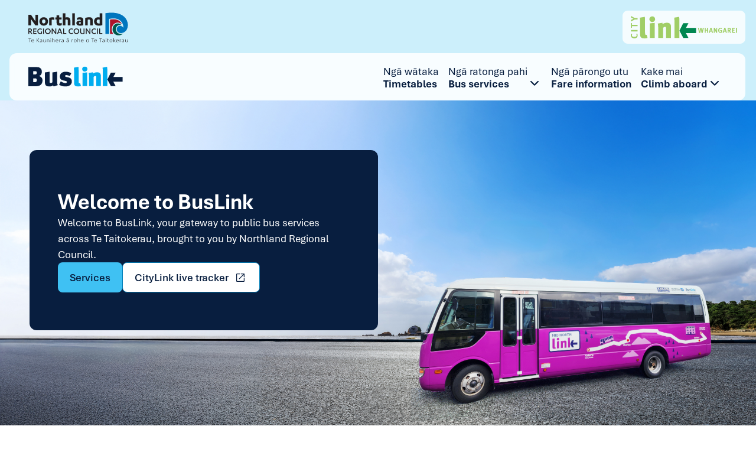

--- FILE ---
content_type: text/html; charset=utf-8
request_url: https://www.buslink.co.nz/
body_size: 15105
content:
<!DOCTYPE HTML>
<html lang="en-NZ">
<head>
    <meta charset="utf-8">
    <meta name="viewport" content="width=device-width, initial-scale=1">

            <title>Home</title>
        <meta property="og:title" content="Home" />
        <meta name="twitter:title" content="Home" />
    <meta property="og:url" content="https://www.buslink.co.nz/" />
    <meta property="og:type" content="article" />


    <link rel="icon" href="/favicon.ico">
    <link rel="icon" type="image/png" sizes="32x32" href="/favicon-32x32.png">

    <!-- Typekit fonts -->
    <link rel="preconnect" crossorigin href="https://use.typekit.net">
    <link rel="dns-prefetch" href="https://use.typekit.net">
    <link rel="preconnect" crossorigin href="https://p.typekit.net">
    <link rel="stylesheet" href="https://use.typekit.net/sdb2qjt.css?v=1">

    <link rel="stylesheet" href="/css/site.min.css?v=YSqjIZGrdNMWsapC0P-4Dt88P01o6Buunw3Y_lqX4oQ" />

<script type="text/javascript">!function(T,l,y){var S=T.location,k="script",D="instrumentationKey",C="ingestionendpoint",I="disableExceptionTracking",E="ai.device.",b="toLowerCase",w="crossOrigin",N="POST",e="appInsightsSDK",t=y.name||"appInsights";(y.name||T[e])&&(T[e]=t);var n=T[t]||function(d){var g=!1,f=!1,m={initialize:!0,queue:[],sv:"5",version:2,config:d};function v(e,t){var n={},a="Browser";return n[E+"id"]=a[b](),n[E+"type"]=a,n["ai.operation.name"]=S&&S.pathname||"_unknown_",n["ai.internal.sdkVersion"]="javascript:snippet_"+(m.sv||m.version),{time:function(){var e=new Date;function t(e){var t=""+e;return 1===t.length&&(t="0"+t),t}return e.getUTCFullYear()+"-"+t(1+e.getUTCMonth())+"-"+t(e.getUTCDate())+"T"+t(e.getUTCHours())+":"+t(e.getUTCMinutes())+":"+t(e.getUTCSeconds())+"."+((e.getUTCMilliseconds()/1e3).toFixed(3)+"").slice(2,5)+"Z"}(),iKey:e,name:"Microsoft.ApplicationInsights."+e.replace(/-/g,"")+"."+t,sampleRate:100,tags:n,data:{baseData:{ver:2}}}}var h=d.url||y.src;if(h){function a(e){var t,n,a,i,r,o,s,c,u,p,l;g=!0,m.queue=[],f||(f=!0,t=h,s=function(){var e={},t=d.connectionString;if(t)for(var n=t.split(";"),a=0;a<n.length;a++){var i=n[a].split("=");2===i.length&&(e[i[0][b]()]=i[1])}if(!e[C]){var r=e.endpointsuffix,o=r?e.location:null;e[C]="https://"+(o?o+".":"")+"dc."+(r||"services.visualstudio.com")}return e}(),c=s[D]||d[D]||"",u=s[C],p=u?u+"/v2/track":d.endpointUrl,(l=[]).push((n="SDK LOAD Failure: Failed to load Application Insights SDK script (See stack for details)",a=t,i=p,(o=(r=v(c,"Exception")).data).baseType="ExceptionData",o.baseData.exceptions=[{typeName:"SDKLoadFailed",message:n.replace(/\./g,"-"),hasFullStack:!1,stack:n+"\nSnippet failed to load ["+a+"] -- Telemetry is disabled\nHelp Link: https://go.microsoft.com/fwlink/?linkid=2128109\nHost: "+(S&&S.pathname||"_unknown_")+"\nEndpoint: "+i,parsedStack:[]}],r)),l.push(function(e,t,n,a){var i=v(c,"Message"),r=i.data;r.baseType="MessageData";var o=r.baseData;return o.message='AI (Internal): 99 message:"'+("SDK LOAD Failure: Failed to load Application Insights SDK script (See stack for details) ("+n+")").replace(/\"/g,"")+'"',o.properties={endpoint:a},i}(0,0,t,p)),function(e,t){if(JSON){var n=T.fetch;if(n&&!y.useXhr)n(t,{method:N,body:JSON.stringify(e),mode:"cors"});else if(XMLHttpRequest){var a=new XMLHttpRequest;a.open(N,t),a.setRequestHeader("Content-type","application/json"),a.send(JSON.stringify(e))}}}(l,p))}function i(e,t){f||setTimeout(function(){!t&&m.core||a()},500)}var e=function(){var n=l.createElement(k);n.src=h;var e=y[w];return!e&&""!==e||"undefined"==n[w]||(n[w]=e),n.onload=i,n.onerror=a,n.onreadystatechange=function(e,t){"loaded"!==n.readyState&&"complete"!==n.readyState||i(0,t)},n}();y.ld<0?l.getElementsByTagName("head")[0].appendChild(e):setTimeout(function(){l.getElementsByTagName(k)[0].parentNode.appendChild(e)},y.ld||0)}try{m.cookie=l.cookie}catch(p){}function t(e){for(;e.length;)!function(t){m[t]=function(){var e=arguments;g||m.queue.push(function(){m[t].apply(m,e)})}}(e.pop())}var n="track",r="TrackPage",o="TrackEvent";t([n+"Event",n+"PageView",n+"Exception",n+"Trace",n+"DependencyData",n+"Metric",n+"PageViewPerformance","start"+r,"stop"+r,"start"+o,"stop"+o,"addTelemetryInitializer","setAuthenticatedUserContext","clearAuthenticatedUserContext","flush"]),m.SeverityLevel={Verbose:0,Information:1,Warning:2,Error:3,Critical:4};var s=(d.extensionConfig||{}).ApplicationInsightsAnalytics||{};if(!0!==d[I]&&!0!==s[I]){var c="onerror";t(["_"+c]);var u=T[c];T[c]=function(e,t,n,a,i){var r=u&&u(e,t,n,a,i);return!0!==r&&m["_"+c]({message:e,url:t,lineNumber:n,columnNumber:a,error:i}),r},d.autoExceptionInstrumented=!0}return m}(y.cfg);function a(){y.onInit&&y.onInit(n)}(T[t]=n).queue&&0===n.queue.length?(n.queue.push(a),n.trackPageView({})):a()}(window,document,{
src: "https://js.monitor.azure.com/scripts/b/ai.2.min.js", // The SDK URL Source
crossOrigin: "anonymous", 
cfg: { // Application Insights Configuration
    connectionString: 'InstrumentationKey=7904c5a1-32fa-4ba2-8b5c-8c75e49be0f5;IngestionEndpoint=https://australiaeast-1.in.applicationinsights.azure.com/;LiveEndpoint=https://australiaeast.livediagnostics.monitor.azure.com/;ApplicationId=fcb7bab9-e9a4-4e3d-b508-6737875aa572'
}});</script></head>
<body>
    <main>
        
<div class="home-hero">    
    
<header>
    <div class="header-container">
        <div class="header--top">
            <a href="https://www.nrc.govt.nz" target="_blank" rel="noreferrer">
                <img class="logo--nrc" src="/images/logo_nrc_dark.svg" alt="" aria-hidden="true" />
            </a>
           
            <a href="/bus-services/citylink/" target="_blank" rel="noreferrer">
                <img class="logo--citylink" src="/media/xl4fdk1l/logo-citylink.svg" alt="" aria-hidden="true" />
            </a>
        </div>

        <div class="nav--container">
            <div class="nav--links">
                <div class="nav--top">
                    <a href="/">
                        <img class="logo--buslink" src="/images/logo_buslink_dark.svg" alt="" aria-hidden="true" />
                        <img class="logo--buslink --alt" src="/images/logo_buslink.svg" alt="" aria-hidden="true" />
                    </a>

                    <button class="btn-unstyled menu--toggle"
                            aria-expanded="false"
                            aria-controls="main-menu"
                            aria-label="Open main menu">
                        <span aria-hidden="true">
                            <svg xmlns="http://www.w3.org/2000/svg" viewBox="0 0 24 24" fill="none" width="24" height="24">
                                <path fill="currentColor" class="top" d="M3.70234 7.488C3.46184 7.488 3.25975 7.40575 3.09609 7.24125C2.93242 7.07675 2.85059 6.87166 2.85059 6.626C2.85059 6.38433 2.93242 6.18275 3.09609 6.02125C3.25975 5.85958 3.46184 5.77875 3.70234 5.77875H20.2978C20.5383 5.77875 20.7414 5.861 20.9071 6.0255C21.0728 6.19 21.1556 6.39308 21.1556 6.63475C21.1556 6.88041 21.0728 7.08408 20.9071 7.24575C20.7414 7.40725 20.5383 7.488 20.2978 7.488H3.70234Z" />
                                <path fill="currentColor" class="middle" d="M3.70234 12.8517C3.46184 12.8517 3.25975 12.7694 3.09609 12.6047C2.93242 12.4402 2.85059 12.2372 2.85059 11.9955C2.85059 11.754 2.93242 11.5524 3.09609 11.3907C3.25975 11.2291 3.46184 11.1482 3.70234 11.1482H20.2978C20.5383 11.1482 20.7414 11.2306 20.9071 11.3952C21.0728 11.5597 21.1556 11.7628 21.1556 12.0045C21.1556 12.246 21.0728 12.4476 20.9071 12.6092C20.7414 12.7709 20.5383 12.8517 20.2978 12.8517H3.70234Z" />
                                <path fill="currentColor" class="bottom" d="M3.70234 18.2212C3.46184 18.2212 3.25975 18.139 3.09609 17.9745C2.93242 17.81 2.85059 17.6049 2.85059 17.3592C2.85059 17.1176 2.93242 16.9159 3.09609 16.7542C3.25975 16.5927 3.46184 16.512 3.70234 16.512H20.2978C20.5383 16.512 20.7414 16.5942 20.9071 16.7587C21.0728 16.9232 21.1556 17.1263 21.1556 17.368C21.1556 17.6137 21.0728 17.8172 20.9071 17.9787C20.7414 18.1404 20.5383 18.2212 20.2978 18.2212H3.70234Z" />
                            </svg>

                        </span>
                    </button>
                </div>

                <nav aria-label="Main menu">
                    <ul class="main-menu">
                            <li class="menu--item">

                                    <a href="/timetables/">
                                        <div>
                                                <span lang="mi">Ng&#x101; w&#x101;taka</span>
                                            Timetables
                                        </div>
                                    </a>
                            </li>
                            <li class="menu--item">

                                    <button class="btn-unstyled" aria-expanded="false" aria-haspopup="true" aria-controls="ed00aff3-db04-4c6c-bd6c-14a12e616565">
                                        <div>
                                                <span lang="mi">Ng&#x101; ratonga pahi</span>
                                            Bus services
                                        </div>
                                        <span>
                                            <svg width="24" height="24" viewBox="0 0 24 24" fill="none" xmlns="http://www.w3.org/2000/svg">
<path d="M12.0079 16.8568C11.8724 16.8568 11.7446 16.8321 11.6245 16.7825C11.5043 16.733 11.3889 16.6536 11.2784 16.5442L5.29423 10.6219C5.08846 10.4182 4.99062 10.175 5.00071 9.89207C5.01079 9.60918 5.11872 9.36591 5.32448 9.16227C5.53025 8.95863 5.77606 8.85681 6.06191 8.85681C6.34776 8.85681 6.59357 8.95863 6.79934 9.16227L12.0079 14.347L17.2468 9.16227C17.4525 8.95863 17.6933 8.8618 17.9691 8.87178C18.2448 8.88177 18.4856 8.98858 18.6914 9.19222C18.8971 9.39586 19 9.63912 19 9.92202C19 10.2049 18.8971 10.4482 18.6914 10.6518L12.7375 16.5442C12.6269 16.6536 12.5115 16.733 12.3913 16.7825C12.2713 16.8321 12.1435 16.8568 12.0079 16.8568Z" fill="currentColor"/>
</svg>

                                        </span>
                                    </button>
                                    <ul id="ed00aff3-db04-4c6c-bd6c-14a12e616565" class="menu--submenu">
                                            <li><a href="/bus-services/citylink/">CityLink</a></li>
                                            <li><a href="/bus-services/schoollink/">SchoolLink</a></li>
                                            <li><a href="/bus-services/hikurangi-link/">Hikurangi Link</a></li>
                                            <li><a href="/bus-services/bream-bay-link/">Bream Bay Link</a></li>
                                            <li><a href="/bus-services/mid-north-link/">Mid North Link</a></li>
                                            <li><a href="/bus-services/far-north-link/">Far North Link</a></li>
                                            <li><a href="/bus-services/hokianga-link/">Hokianga Link</a></li>
                                        <li class="nav-parent">
                                            <a href="/bus-services/">Bus services<span><svg width="24" height="24" viewBox="0 0 24 24" fill="none" xmlns="http://www.w3.org/2000/svg">
<path d="M21 11.9976C21 12.0978 20.9823 12.1907 20.9468 12.2763C20.9113 12.362 20.8524 12.4451 20.77 12.5255L15.3929 17.7704C15.2395 17.9235 15.0595 18 14.8528 18C14.6461 18 14.4691 17.9235 14.3218 17.7704C14.1685 17.6236 14.0918 17.4501 14.0918 17.2497C14.0918 17.0492 14.1685 16.8725 14.3218 16.7194L18.3873 12.7448H12.5468C12.3299 12.7448 12.1476 12.6723 12 12.5275C11.8524 12.3825 11.7786 12.2036 11.7786 11.991C11.7786 11.7782 11.8524 11.6006 12 11.4582C12.1476 11.316 12.3299 11.2449 12.5468 11.2449H18.3873L14.3164 7.27534C14.1631 7.12578 14.0864 6.949 14.0864 6.74499C14.0864 6.54113 14.1631 6.36758 14.3164 6.22433C14.4696 6.07478 14.649 6 14.8546 6C15.0601 6 15.2395 6.07478 15.3929 6.22433L20.77 11.4692C20.8524 11.5496 20.9113 11.6337 20.9468 11.7213C20.9823 11.8089 21 11.901 21 11.9976ZM10.4257 11.9987C10.4257 12.2113 10.3519 12.3889 10.2042 12.5312C10.0566 12.6736 9.87443 12.7448 9.65766 12.7448H8.01546C7.79869 12.7448 7.6165 12.6723 7.46888 12.5275C7.32127 12.3825 7.24746 12.2036 7.24746 11.991C7.24746 11.7782 7.32127 11.6006 7.46888 11.4582C7.6165 11.316 7.79869 11.2449 8.01546 11.2449H9.68021C9.90074 11.2449 10.0801 11.3173 10.2184 11.4622C10.3566 11.607 10.4257 11.7859 10.4257 11.9987ZM5.89455 11.9987C5.89455 12.2113 5.82074 12.3889 5.67312 12.5312C5.52535 12.6736 5.34128 12.7448 5.12091 12.7448H3.768C3.55124 12.7448 3.36904 12.6723 3.22143 12.5275C3.07381 12.3825 3 12.2036 3 11.991C3 11.7782 3.07381 11.6006 3.22143 11.4582C3.36904 11.316 3.55124 11.2449 3.768 11.2449H5.14346C5.36759 11.2449 5.5488 11.3173 5.6871 11.4622C5.8254 11.607 5.89455 11.7859 5.89455 11.9987Z" fill="currentColor"/>
</svg>
</span></a>
                                        </li>
                                    </ul>
                            </li>
                            <li class="menu--item">

                                    <a href="/fare-information/">
                                        <div>
                                                <span lang="mi">Ng&#x101; p&#x101;rongo utu </span>
                                            Fare information
                                        </div>
                                    </a>
                            </li>
                            <li class="menu--item">

                                    <button class="btn-unstyled" aria-expanded="false" aria-haspopup="true" aria-controls="3868ad84-56d8-4caa-8400-8c4bafa5fa29">
                                        <div>
                                                <span lang="mi">Kake mai</span>
                                            Climb aboard
                                        </div>
                                        <span>
                                            <svg width="24" height="24" viewBox="0 0 24 24" fill="none" xmlns="http://www.w3.org/2000/svg">
<path d="M12.0079 16.8568C11.8724 16.8568 11.7446 16.8321 11.6245 16.7825C11.5043 16.733 11.3889 16.6536 11.2784 16.5442L5.29423 10.6219C5.08846 10.4182 4.99062 10.175 5.00071 9.89207C5.01079 9.60918 5.11872 9.36591 5.32448 9.16227C5.53025 8.95863 5.77606 8.85681 6.06191 8.85681C6.34776 8.85681 6.59357 8.95863 6.79934 9.16227L12.0079 14.347L17.2468 9.16227C17.4525 8.95863 17.6933 8.8618 17.9691 8.87178C18.2448 8.88177 18.4856 8.98858 18.6914 9.19222C18.8971 9.39586 19 9.63912 19 9.92202C19 10.2049 18.8971 10.4482 18.6914 10.6518L12.7375 16.5442C12.6269 16.6536 12.5115 16.733 12.3913 16.7825C12.2713 16.8321 12.1435 16.8568 12.0079 16.8568Z" fill="currentColor"/>
</svg>

                                        </span>
                                    </button>
                                    <ul id="3868ad84-56d8-4caa-8400-8c4bafa5fa29" class="menu--submenu">
                                            <li><a href="/climb-aboard/code-of-conduct/">Code of conduct</a></li>
                                            <li><a href="/climb-aboard/accessibility/">Accessibility</a></li>
                                            <li><a href="/climb-aboard/what-you-can-bring-on-board/">What you can bring on board</a></li>
                                        <li class="nav-parent">
                                            <a href="/climb-aboard/">Climb aboard<span><svg width="24" height="24" viewBox="0 0 24 24" fill="none" xmlns="http://www.w3.org/2000/svg">
<path d="M21 11.9976C21 12.0978 20.9823 12.1907 20.9468 12.2763C20.9113 12.362 20.8524 12.4451 20.77 12.5255L15.3929 17.7704C15.2395 17.9235 15.0595 18 14.8528 18C14.6461 18 14.4691 17.9235 14.3218 17.7704C14.1685 17.6236 14.0918 17.4501 14.0918 17.2497C14.0918 17.0492 14.1685 16.8725 14.3218 16.7194L18.3873 12.7448H12.5468C12.3299 12.7448 12.1476 12.6723 12 12.5275C11.8524 12.3825 11.7786 12.2036 11.7786 11.991C11.7786 11.7782 11.8524 11.6006 12 11.4582C12.1476 11.316 12.3299 11.2449 12.5468 11.2449H18.3873L14.3164 7.27534C14.1631 7.12578 14.0864 6.949 14.0864 6.74499C14.0864 6.54113 14.1631 6.36758 14.3164 6.22433C14.4696 6.07478 14.649 6 14.8546 6C15.0601 6 15.2395 6.07478 15.3929 6.22433L20.77 11.4692C20.8524 11.5496 20.9113 11.6337 20.9468 11.7213C20.9823 11.8089 21 11.901 21 11.9976ZM10.4257 11.9987C10.4257 12.2113 10.3519 12.3889 10.2042 12.5312C10.0566 12.6736 9.87443 12.7448 9.65766 12.7448H8.01546C7.79869 12.7448 7.6165 12.6723 7.46888 12.5275C7.32127 12.3825 7.24746 12.2036 7.24746 11.991C7.24746 11.7782 7.32127 11.6006 7.46888 11.4582C7.6165 11.316 7.79869 11.2449 8.01546 11.2449H9.68021C9.90074 11.2449 10.0801 11.3173 10.2184 11.4622C10.3566 11.607 10.4257 11.7859 10.4257 11.9987ZM5.89455 11.9987C5.89455 12.2113 5.82074 12.3889 5.67312 12.5312C5.52535 12.6736 5.34128 12.7448 5.12091 12.7448H3.768C3.55124 12.7448 3.36904 12.6723 3.22143 12.5275C3.07381 12.3825 3 12.2036 3 11.991C3 11.7782 3.07381 11.6006 3.22143 11.4582C3.36904 11.316 3.55124 11.2449 3.768 11.2449H5.14346C5.36759 11.2449 5.5488 11.3173 5.6871 11.4622C5.8254 11.607 5.89455 11.7859 5.89455 11.9987Z" fill="currentColor"/>
</svg>
</span></a>
                                        </li>
                                    </ul>
                            </li>
                    </ul>
                </nav>
            </div>
        </div>
    </div>
</header>



    <img class="home-hero--splash" src="/media/smkixo4g/buslink-banner.jpg" alt="" aria-hidden="true" loading="eager" fetchpriority="high" />

    <div class="home-hero--inner">

        <div class="container">
            <div class="home-hero--wrapper">
                    <div class="home-hero--content">
                        <h1>
Welcome to BusLink                        </h1>
                        <p>
                            Welcome to BusLink, your gateway to public bus services across Te Taitokerau, brought to you by Northland Regional Council. 
                        </p>
                        <div class="home-hero--action">

                                <a class="btn btn--tertiary" href="/bus-services/">
                                    Services
                                </a>
                                <a class="btn btn--secondary" href="https://citylink.dynamis.live/#/home" target="_blank">
                                    CityLink live tracker
                                        <span class="btn--icon"><svg width="24" height="24" viewBox="0 0 24 24" fill="none" xmlns="http://www.w3.org/2000/svg">
<path d="M6.30268 19C5.95086 19 5.64583 18.8708 5.38757 18.6124C5.12919 18.3542 5 18.0491 5 17.6973V6.30727C5 5.95417 5.12919 5.64806 5.38757 5.38891C5.64583 5.12964 5.95086 5 6.30268 5H10.9447C11.1287 5 11.2832 5.0638 11.4084 5.19139C11.5336 5.31912 11.5962 5.47521 11.5962 5.65966C11.5962 5.84423 11.5336 5.99834 11.4084 6.12199C11.2832 6.24551 11.1287 6.30727 10.9447 6.30727H6.30268V17.6973H17.6927V13.0553C17.6927 12.8713 17.7556 12.7168 17.8815 12.5916C18.0073 12.4664 18.1625 12.4038 18.347 12.4038C18.5316 12.4038 18.6866 12.4664 18.8119 12.5916C18.9373 12.7168 19 12.8713 19 13.0553V17.6973C19 18.0491 18.8704 18.3542 18.6111 18.6124C18.3519 18.8708 18.0458 19 17.6927 19H6.30268ZM17.6927 7.23461L10.6855 14.2465C10.5532 14.3765 10.4012 14.4375 10.2296 14.4296C10.0581 14.4217 9.90727 14.3528 9.77725 14.2228C9.64723 14.0927 9.58222 13.9414 9.58222 13.7686C9.58222 13.5959 9.64723 13.4446 9.77725 13.3145L16.7845 6.30727H13.3948C13.2109 6.30727 13.0563 6.24436 12.9312 6.11855C12.806 5.99273 12.7434 5.83754 12.7434 5.65296C12.7434 5.46839 12.806 5.31345 12.9312 5.18814C13.0563 5.06271 13.2109 5 13.3948 5H18.344C18.5275 5 18.6827 5.06348 18.8096 5.19044C18.9365 5.31727 19 5.47247 19 5.65602V10.6052C19 10.7891 18.9362 10.9437 18.8086 11.0688C18.6809 11.194 18.5248 11.2566 18.3403 11.2566C18.1558 11.2566 18.0017 11.194 17.878 11.0688C17.7545 10.9437 17.6927 10.7891 17.6927 10.6052V7.23461Z" fill="currentColor"/>
</svg>
 </span>
                                </a>
                        </div>
                    </div>
            </div>
        </div>
    </div>

</div>



        <div class="page-main home-page" data-theme="buslink">
		<div class="home-page-content" data-theme="buslink">
			
        <div class="container-wide" style="margin-bottom: 48px; padding-bottom: 0; padding-top: 0;">
            <div class="card-grid-container card-grid--images" style="margin-bottom: 0; padding-bottom: 0; padding-top: 0;">
                
        <h2 class="section-heading">
                <span class="h--alt" lang="mi">Ng&#x101; p&#x101;rongo ratonga</span>
Service updates        </h2>
    <div class="card-grid">
        

    <div class="card-container">
            <div class="card-image">
                <img src="/media/si2nbcl3/beachbus_summer26_websitev2.png?width=1920&amp;height=1200&amp;v=1dc6ea0015d0b90" aria-hidden="true" />
            </div>

        <div class="card-content">
                <h3>Beach Bus is Back!</h3>

                <p>This summer we'll be running the Rose Street to Ruakākā Beach route.<br />Every Thursday, from Thurs 8 January to Thurs 5 February.<br />Leaves Rose St 11.15am, returns 2pm.<br />Cash only $5 single, $10 return.</p>

                <a href="https://www.buslink.co.nz/climb-aboard" target="_blank">
                    More info
                        <span><svg width="24" height="24" viewBox="0 0 24 24" fill="none" xmlns="http://www.w3.org/2000/svg">
<path d="M6.30268 19C5.95086 19 5.64583 18.8708 5.38757 18.6124C5.12919 18.3542 5 18.0491 5 17.6973V6.30727C5 5.95417 5.12919 5.64806 5.38757 5.38891C5.64583 5.12964 5.95086 5 6.30268 5H10.9447C11.1287 5 11.2832 5.0638 11.4084 5.19139C11.5336 5.31912 11.5962 5.47521 11.5962 5.65966C11.5962 5.84423 11.5336 5.99834 11.4084 6.12199C11.2832 6.24551 11.1287 6.30727 10.9447 6.30727H6.30268V17.6973H17.6927V13.0553C17.6927 12.8713 17.7556 12.7168 17.8815 12.5916C18.0073 12.4664 18.1625 12.4038 18.347 12.4038C18.5316 12.4038 18.6866 12.4664 18.8119 12.5916C18.9373 12.7168 19 12.8713 19 13.0553V17.6973C19 18.0491 18.8704 18.3542 18.6111 18.6124C18.3519 18.8708 18.0458 19 17.6927 19H6.30268ZM17.6927 7.23461L10.6855 14.2465C10.5532 14.3765 10.4012 14.4375 10.2296 14.4296C10.0581 14.4217 9.90727 14.3528 9.77725 14.2228C9.64723 14.0927 9.58222 13.9414 9.58222 13.7686C9.58222 13.5959 9.64723 13.4446 9.77725 13.3145L16.7845 6.30727H13.3948C13.2109 6.30727 13.0563 6.24436 12.9312 6.11855C12.806 5.99273 12.7434 5.83754 12.7434 5.65296C12.7434 5.46839 12.806 5.31345 12.9312 5.18814C13.0563 5.06271 13.2109 5 13.3948 5H18.344C18.5275 5 18.6827 5.06348 18.8096 5.19044C18.9365 5.31727 19 5.47247 19 5.65602V10.6052C19 10.7891 18.9362 10.9437 18.8086 11.0688C18.6809 11.194 18.5248 11.2566 18.3403 11.2566C18.1558 11.2566 18.0017 11.194 17.878 11.0688C17.7545 10.9437 17.6927 10.7891 17.6927 10.6052V7.23461Z" fill="currentColor"/>
</svg>
</span>
                </a>
        </div>
    </div>

    <div class="card-container">
            <div class="card-image">
                <img src="/media/vs2e54vs/onerahi-road-safety-improvements-20260107.jpg?width=900&amp;height=562&amp;v=1dc6ea0ab916ed0" aria-hidden="true" />
            </div>

        <div class="card-content">
                <h3>Onerahi road safety works (WDC) - CityLink Route 2 </h3>

                <p>WDC starts road safety works on 7 January 2026 for two weeks. CityLink Route 2 Onerahi will be impacted. Check link below for more details</p>

                <a href="https://www.buslink.co.nz/bus-services/citylink" target="_blank">
                    More info
                        <span><svg width="24" height="24" viewBox="0 0 24 24" fill="none" xmlns="http://www.w3.org/2000/svg">
<path d="M6.30268 19C5.95086 19 5.64583 18.8708 5.38757 18.6124C5.12919 18.3542 5 18.0491 5 17.6973V6.30727C5 5.95417 5.12919 5.64806 5.38757 5.38891C5.64583 5.12964 5.95086 5 6.30268 5H10.9447C11.1287 5 11.2832 5.0638 11.4084 5.19139C11.5336 5.31912 11.5962 5.47521 11.5962 5.65966C11.5962 5.84423 11.5336 5.99834 11.4084 6.12199C11.2832 6.24551 11.1287 6.30727 10.9447 6.30727H6.30268V17.6973H17.6927V13.0553C17.6927 12.8713 17.7556 12.7168 17.8815 12.5916C18.0073 12.4664 18.1625 12.4038 18.347 12.4038C18.5316 12.4038 18.6866 12.4664 18.8119 12.5916C18.9373 12.7168 19 12.8713 19 13.0553V17.6973C19 18.0491 18.8704 18.3542 18.6111 18.6124C18.3519 18.8708 18.0458 19 17.6927 19H6.30268ZM17.6927 7.23461L10.6855 14.2465C10.5532 14.3765 10.4012 14.4375 10.2296 14.4296C10.0581 14.4217 9.90727 14.3528 9.77725 14.2228C9.64723 14.0927 9.58222 13.9414 9.58222 13.7686C9.58222 13.5959 9.64723 13.4446 9.77725 13.3145L16.7845 6.30727H13.3948C13.2109 6.30727 13.0563 6.24436 12.9312 6.11855C12.806 5.99273 12.7434 5.83754 12.7434 5.65296C12.7434 5.46839 12.806 5.31345 12.9312 5.18814C13.0563 5.06271 13.2109 5 13.3948 5H18.344C18.5275 5 18.6827 5.06348 18.8096 5.19044C18.9365 5.31727 19 5.47247 19 5.65602V10.6052C19 10.7891 18.9362 10.9437 18.8086 11.0688C18.6809 11.194 18.5248 11.2566 18.3403 11.2566C18.1558 11.2566 18.0017 11.194 17.878 11.0688C17.7545 10.9437 17.6927 10.7891 17.6927 10.6052V7.23461Z" fill="currentColor"/>
</svg>
</span>
                </a>
        </div>
    </div>

    <div class="card-container">
            <div class="card-image">
                <img src="/media/ndfhcr45/neville-beach-bus-2026-website.png?width=1366&amp;height=853&amp;v=1dc80a0644c7fd0" aria-hidden="true" />
            </div>

        <div class="card-content">
                <h3>Beach buses are ON!</h3>

                <p>Every Thursday from 8 Jan to 5 Feb, leaves Rose St Whangārei 11.15am, returns 2pm. Cash only $5 single, $10 return<br />Take the bus to the beach! Ka eke ki runga I te pahi ki te takutai!</p>

        </div>
    </div>

    </div>
        <div class="card-grid-container--button">
                    <a class="btn btn--primary" href="/bus-services/" aria-label="See all Bus Services">
            See all Bus Services
                <span class="btn--icon"><svg width="24" height="24" viewBox="0 0 24 24" fill="none" xmlns="http://www.w3.org/2000/svg">
<path d="M21 11.9976C21 12.0978 20.9823 12.1907 20.9468 12.2763C20.9113 12.362 20.8524 12.4451 20.77 12.5255L15.3929 17.7704C15.2395 17.9235 15.0595 18 14.8528 18C14.6461 18 14.4691 17.9235 14.3218 17.7704C14.1685 17.6236 14.0918 17.4501 14.0918 17.2497C14.0918 17.0492 14.1685 16.8725 14.3218 16.7194L18.3873 12.7448H12.5468C12.3299 12.7448 12.1476 12.6723 12 12.5275C11.8524 12.3825 11.7786 12.2036 11.7786 11.991C11.7786 11.7782 11.8524 11.6006 12 11.4582C12.1476 11.316 12.3299 11.2449 12.5468 11.2449H18.3873L14.3164 7.27534C14.1631 7.12578 14.0864 6.949 14.0864 6.74499C14.0864 6.54113 14.1631 6.36758 14.3164 6.22433C14.4696 6.07478 14.649 6 14.8546 6C15.0601 6 15.2395 6.07478 15.3929 6.22433L20.77 11.4692C20.8524 11.5496 20.9113 11.6337 20.9468 11.7213C20.9823 11.8089 21 11.901 21 11.9976ZM10.4257 11.9987C10.4257 12.2113 10.3519 12.3889 10.2042 12.5312C10.0566 12.6736 9.87443 12.7448 9.65766 12.7448H8.01546C7.79869 12.7448 7.6165 12.6723 7.46888 12.5275C7.32127 12.3825 7.24746 12.2036 7.24746 11.991C7.24746 11.7782 7.32127 11.6006 7.46888 11.4582C7.6165 11.316 7.79869 11.2449 8.01546 11.2449H9.68021C9.90074 11.2449 10.0801 11.3173 10.2184 11.4622C10.3566 11.607 10.4257 11.7859 10.4257 11.9987ZM5.89455 11.9987C5.89455 12.2113 5.82074 12.3889 5.67312 12.5312C5.52535 12.6736 5.34128 12.7448 5.12091 12.7448H3.768C3.55124 12.7448 3.36904 12.6723 3.22143 12.5275C3.07381 12.3825 3 12.2036 3 11.991C3 11.7782 3.07381 11.6006 3.22143 11.4582C3.36904 11.316 3.55124 11.2449 3.768 11.2449H5.14346C5.36759 11.2449 5.5488 11.3173 5.6871 11.4622C5.8254 11.607 5.89455 11.7859 5.89455 11.9987Z" fill="currentColor"/>
</svg>
</span>
        </a>

        </div>

            </div>
        </div>

    <div class="container-wide" style="margin-bottom: 48px; padding-bottom: 0; padding-top: 0;">
        <div class="section-block" style="margin-bottom: 0; padding-bottom: 0; padding-top: 0;">
            <div class="section-block--header">
                
    <h2 class="section-block--title">    
        <span class="h--alt" lang="mi">Ng&#x101; ratonga pahi</span>
Explore our bus services    </h2>



                    <div>Hopu i te pahi ki a mātou! Catch the bus with us!</div>
            </div>
        
            <div class="service-link-grid">
                

        <a href="/bus-services/citylink/" class="service-link">
            <div class="service-link--image">
                    <img src="/media/hrviw4sg/01-citylink.svg?width=350&amp;v=1dc219803922fd0" />
            </div>
            <div class="service-link--content">
                
    <h3>    
CityLink    </h3>



                <div>
Dedicated bus service for your Whangārei connection to the region                </div>

                <div class="link-basic">
                    <div>View CityLink</div>
                    <div class="link-basic-image"><svg width="24" height="24" viewBox="0 0 24 24" fill="none" xmlns="http://www.w3.org/2000/svg">
<path d="M21 11.9976C21 12.0978 20.9823 12.1907 20.9468 12.2763C20.9113 12.362 20.8524 12.4451 20.77 12.5255L15.3929 17.7704C15.2395 17.9235 15.0595 18 14.8528 18C14.6461 18 14.4691 17.9235 14.3218 17.7704C14.1685 17.6236 14.0918 17.4501 14.0918 17.2497C14.0918 17.0492 14.1685 16.8725 14.3218 16.7194L18.3873 12.7448H12.5468C12.3299 12.7448 12.1476 12.6723 12 12.5275C11.8524 12.3825 11.7786 12.2036 11.7786 11.991C11.7786 11.7782 11.8524 11.6006 12 11.4582C12.1476 11.316 12.3299 11.2449 12.5468 11.2449H18.3873L14.3164 7.27534C14.1631 7.12578 14.0864 6.949 14.0864 6.74499C14.0864 6.54113 14.1631 6.36758 14.3164 6.22433C14.4696 6.07478 14.649 6 14.8546 6C15.0601 6 15.2395 6.07478 15.3929 6.22433L20.77 11.4692C20.8524 11.5496 20.9113 11.6337 20.9468 11.7213C20.9823 11.8089 21 11.901 21 11.9976ZM10.4257 11.9987C10.4257 12.2113 10.3519 12.3889 10.2042 12.5312C10.0566 12.6736 9.87443 12.7448 9.65766 12.7448H8.01546C7.79869 12.7448 7.6165 12.6723 7.46888 12.5275C7.32127 12.3825 7.24746 12.2036 7.24746 11.991C7.24746 11.7782 7.32127 11.6006 7.46888 11.4582C7.6165 11.316 7.79869 11.2449 8.01546 11.2449H9.68021C9.90074 11.2449 10.0801 11.3173 10.2184 11.4622C10.3566 11.607 10.4257 11.7859 10.4257 11.9987ZM5.89455 11.9987C5.89455 12.2113 5.82074 12.3889 5.67312 12.5312C5.52535 12.6736 5.34128 12.7448 5.12091 12.7448H3.768C3.55124 12.7448 3.36904 12.6723 3.22143 12.5275C3.07381 12.3825 3 12.2036 3 11.991C3 11.7782 3.07381 11.6006 3.22143 11.4582C3.36904 11.316 3.55124 11.2449 3.768 11.2449H5.14346C5.36759 11.2449 5.5488 11.3173 5.6871 11.4622C5.8254 11.607 5.89455 11.7859 5.89455 11.9987Z" fill="currentColor"/>
</svg>
</div>
                </div>
            </div>
        </a>

        <a href="/bus-services/schoollink/" class="service-link">
            <div class="service-link--image">
                    <img src="/media/t4ufz21b/02-schoollink.svg?width=350&amp;v=1dc21980378db70" />
            </div>
            <div class="service-link--content">
                
    <h3>    
SchoolLink    </h3>



                <div>
Dedicated bus service for students in Whangārei                 </div>

                <div class="link-basic">
                    <div>View SchoolLink</div>
                    <div class="link-basic-image"><svg width="24" height="24" viewBox="0 0 24 24" fill="none" xmlns="http://www.w3.org/2000/svg">
<path d="M21 11.9976C21 12.0978 20.9823 12.1907 20.9468 12.2763C20.9113 12.362 20.8524 12.4451 20.77 12.5255L15.3929 17.7704C15.2395 17.9235 15.0595 18 14.8528 18C14.6461 18 14.4691 17.9235 14.3218 17.7704C14.1685 17.6236 14.0918 17.4501 14.0918 17.2497C14.0918 17.0492 14.1685 16.8725 14.3218 16.7194L18.3873 12.7448H12.5468C12.3299 12.7448 12.1476 12.6723 12 12.5275C11.8524 12.3825 11.7786 12.2036 11.7786 11.991C11.7786 11.7782 11.8524 11.6006 12 11.4582C12.1476 11.316 12.3299 11.2449 12.5468 11.2449H18.3873L14.3164 7.27534C14.1631 7.12578 14.0864 6.949 14.0864 6.74499C14.0864 6.54113 14.1631 6.36758 14.3164 6.22433C14.4696 6.07478 14.649 6 14.8546 6C15.0601 6 15.2395 6.07478 15.3929 6.22433L20.77 11.4692C20.8524 11.5496 20.9113 11.6337 20.9468 11.7213C20.9823 11.8089 21 11.901 21 11.9976ZM10.4257 11.9987C10.4257 12.2113 10.3519 12.3889 10.2042 12.5312C10.0566 12.6736 9.87443 12.7448 9.65766 12.7448H8.01546C7.79869 12.7448 7.6165 12.6723 7.46888 12.5275C7.32127 12.3825 7.24746 12.2036 7.24746 11.991C7.24746 11.7782 7.32127 11.6006 7.46888 11.4582C7.6165 11.316 7.79869 11.2449 8.01546 11.2449H9.68021C9.90074 11.2449 10.0801 11.3173 10.2184 11.4622C10.3566 11.607 10.4257 11.7859 10.4257 11.9987ZM5.89455 11.9987C5.89455 12.2113 5.82074 12.3889 5.67312 12.5312C5.52535 12.6736 5.34128 12.7448 5.12091 12.7448H3.768C3.55124 12.7448 3.36904 12.6723 3.22143 12.5275C3.07381 12.3825 3 12.2036 3 11.991C3 11.7782 3.07381 11.6006 3.22143 11.4582C3.36904 11.316 3.55124 11.2449 3.768 11.2449H5.14346C5.36759 11.2449 5.5488 11.3173 5.6871 11.4622C5.8254 11.607 5.89455 11.7859 5.89455 11.9987Z" fill="currentColor"/>
</svg>
</div>
                </div>
            </div>
        </a>

        <a href="/bus-services/hikurangi-link/" class="service-link">
            <div class="service-link--image">
                    <img src="/media/bznlgn4a/03-hikurangi.svg?width=350&amp;v=1dc219803637eb0" />
            </div>
            <div class="service-link--content">
                
    <h3>    
Hikurangi Link    </h3>



                <div>
Dedicated bus service for Hikurangi                </div>

                <div class="link-basic">
                    <div>View Hikurangi Link</div>
                    <div class="link-basic-image"><svg width="24" height="24" viewBox="0 0 24 24" fill="none" xmlns="http://www.w3.org/2000/svg">
<path d="M21 11.9976C21 12.0978 20.9823 12.1907 20.9468 12.2763C20.9113 12.362 20.8524 12.4451 20.77 12.5255L15.3929 17.7704C15.2395 17.9235 15.0595 18 14.8528 18C14.6461 18 14.4691 17.9235 14.3218 17.7704C14.1685 17.6236 14.0918 17.4501 14.0918 17.2497C14.0918 17.0492 14.1685 16.8725 14.3218 16.7194L18.3873 12.7448H12.5468C12.3299 12.7448 12.1476 12.6723 12 12.5275C11.8524 12.3825 11.7786 12.2036 11.7786 11.991C11.7786 11.7782 11.8524 11.6006 12 11.4582C12.1476 11.316 12.3299 11.2449 12.5468 11.2449H18.3873L14.3164 7.27534C14.1631 7.12578 14.0864 6.949 14.0864 6.74499C14.0864 6.54113 14.1631 6.36758 14.3164 6.22433C14.4696 6.07478 14.649 6 14.8546 6C15.0601 6 15.2395 6.07478 15.3929 6.22433L20.77 11.4692C20.8524 11.5496 20.9113 11.6337 20.9468 11.7213C20.9823 11.8089 21 11.901 21 11.9976ZM10.4257 11.9987C10.4257 12.2113 10.3519 12.3889 10.2042 12.5312C10.0566 12.6736 9.87443 12.7448 9.65766 12.7448H8.01546C7.79869 12.7448 7.6165 12.6723 7.46888 12.5275C7.32127 12.3825 7.24746 12.2036 7.24746 11.991C7.24746 11.7782 7.32127 11.6006 7.46888 11.4582C7.6165 11.316 7.79869 11.2449 8.01546 11.2449H9.68021C9.90074 11.2449 10.0801 11.3173 10.2184 11.4622C10.3566 11.607 10.4257 11.7859 10.4257 11.9987ZM5.89455 11.9987C5.89455 12.2113 5.82074 12.3889 5.67312 12.5312C5.52535 12.6736 5.34128 12.7448 5.12091 12.7448H3.768C3.55124 12.7448 3.36904 12.6723 3.22143 12.5275C3.07381 12.3825 3 12.2036 3 11.991C3 11.7782 3.07381 11.6006 3.22143 11.4582C3.36904 11.316 3.55124 11.2449 3.768 11.2449H5.14346C5.36759 11.2449 5.5488 11.3173 5.6871 11.4622C5.8254 11.607 5.89455 11.7859 5.89455 11.9987Z" fill="currentColor"/>
</svg>
</div>
                </div>
            </div>
        </a>

        <a href="/bus-services/bream-bay-link/" class="service-link">
            <div class="service-link--image">
                    <img src="/media/gbylpueq/04-breambay.svg?width=350&amp;v=1dc2198034f0c50" />
            </div>
            <div class="service-link--content">
                
    <h3>    
Bream Bay Link    </h3>



                <div>
Dedicated bus service for Bream Bay                </div>

                <div class="link-basic">
                    <div>View Bream Bay Link</div>
                    <div class="link-basic-image"><svg width="24" height="24" viewBox="0 0 24 24" fill="none" xmlns="http://www.w3.org/2000/svg">
<path d="M21 11.9976C21 12.0978 20.9823 12.1907 20.9468 12.2763C20.9113 12.362 20.8524 12.4451 20.77 12.5255L15.3929 17.7704C15.2395 17.9235 15.0595 18 14.8528 18C14.6461 18 14.4691 17.9235 14.3218 17.7704C14.1685 17.6236 14.0918 17.4501 14.0918 17.2497C14.0918 17.0492 14.1685 16.8725 14.3218 16.7194L18.3873 12.7448H12.5468C12.3299 12.7448 12.1476 12.6723 12 12.5275C11.8524 12.3825 11.7786 12.2036 11.7786 11.991C11.7786 11.7782 11.8524 11.6006 12 11.4582C12.1476 11.316 12.3299 11.2449 12.5468 11.2449H18.3873L14.3164 7.27534C14.1631 7.12578 14.0864 6.949 14.0864 6.74499C14.0864 6.54113 14.1631 6.36758 14.3164 6.22433C14.4696 6.07478 14.649 6 14.8546 6C15.0601 6 15.2395 6.07478 15.3929 6.22433L20.77 11.4692C20.8524 11.5496 20.9113 11.6337 20.9468 11.7213C20.9823 11.8089 21 11.901 21 11.9976ZM10.4257 11.9987C10.4257 12.2113 10.3519 12.3889 10.2042 12.5312C10.0566 12.6736 9.87443 12.7448 9.65766 12.7448H8.01546C7.79869 12.7448 7.6165 12.6723 7.46888 12.5275C7.32127 12.3825 7.24746 12.2036 7.24746 11.991C7.24746 11.7782 7.32127 11.6006 7.46888 11.4582C7.6165 11.316 7.79869 11.2449 8.01546 11.2449H9.68021C9.90074 11.2449 10.0801 11.3173 10.2184 11.4622C10.3566 11.607 10.4257 11.7859 10.4257 11.9987ZM5.89455 11.9987C5.89455 12.2113 5.82074 12.3889 5.67312 12.5312C5.52535 12.6736 5.34128 12.7448 5.12091 12.7448H3.768C3.55124 12.7448 3.36904 12.6723 3.22143 12.5275C3.07381 12.3825 3 12.2036 3 11.991C3 11.7782 3.07381 11.6006 3.22143 11.4582C3.36904 11.316 3.55124 11.2449 3.768 11.2449H5.14346C5.36759 11.2449 5.5488 11.3173 5.6871 11.4622C5.8254 11.607 5.89455 11.7859 5.89455 11.9987Z" fill="currentColor"/>
</svg>
</div>
                </div>
            </div>
        </a>

        <a href="/bus-services/mid-north-link/" class="service-link">
            <div class="service-link--image">
                    <img src="/media/skefm42t/05-midnorth.svg?width=350&amp;v=1dc2198033828f0" />
            </div>
            <div class="service-link--content">
                
    <h3>    
Mid North Link    </h3>



                <div>
Dedicated bus service for Mid North                </div>

                <div class="link-basic">
                    <div>View Mid North Link</div>
                    <div class="link-basic-image"><svg width="24" height="24" viewBox="0 0 24 24" fill="none" xmlns="http://www.w3.org/2000/svg">
<path d="M21 11.9976C21 12.0978 20.9823 12.1907 20.9468 12.2763C20.9113 12.362 20.8524 12.4451 20.77 12.5255L15.3929 17.7704C15.2395 17.9235 15.0595 18 14.8528 18C14.6461 18 14.4691 17.9235 14.3218 17.7704C14.1685 17.6236 14.0918 17.4501 14.0918 17.2497C14.0918 17.0492 14.1685 16.8725 14.3218 16.7194L18.3873 12.7448H12.5468C12.3299 12.7448 12.1476 12.6723 12 12.5275C11.8524 12.3825 11.7786 12.2036 11.7786 11.991C11.7786 11.7782 11.8524 11.6006 12 11.4582C12.1476 11.316 12.3299 11.2449 12.5468 11.2449H18.3873L14.3164 7.27534C14.1631 7.12578 14.0864 6.949 14.0864 6.74499C14.0864 6.54113 14.1631 6.36758 14.3164 6.22433C14.4696 6.07478 14.649 6 14.8546 6C15.0601 6 15.2395 6.07478 15.3929 6.22433L20.77 11.4692C20.8524 11.5496 20.9113 11.6337 20.9468 11.7213C20.9823 11.8089 21 11.901 21 11.9976ZM10.4257 11.9987C10.4257 12.2113 10.3519 12.3889 10.2042 12.5312C10.0566 12.6736 9.87443 12.7448 9.65766 12.7448H8.01546C7.79869 12.7448 7.6165 12.6723 7.46888 12.5275C7.32127 12.3825 7.24746 12.2036 7.24746 11.991C7.24746 11.7782 7.32127 11.6006 7.46888 11.4582C7.6165 11.316 7.79869 11.2449 8.01546 11.2449H9.68021C9.90074 11.2449 10.0801 11.3173 10.2184 11.4622C10.3566 11.607 10.4257 11.7859 10.4257 11.9987ZM5.89455 11.9987C5.89455 12.2113 5.82074 12.3889 5.67312 12.5312C5.52535 12.6736 5.34128 12.7448 5.12091 12.7448H3.768C3.55124 12.7448 3.36904 12.6723 3.22143 12.5275C3.07381 12.3825 3 12.2036 3 11.991C3 11.7782 3.07381 11.6006 3.22143 11.4582C3.36904 11.316 3.55124 11.2449 3.768 11.2449H5.14346C5.36759 11.2449 5.5488 11.3173 5.6871 11.4622C5.8254 11.607 5.89455 11.7859 5.89455 11.9987Z" fill="currentColor"/>
</svg>
</div>
                </div>
            </div>
        </a>

        <a href="/bus-services/far-north-link/" class="service-link">
            <div class="service-link--image">
                    <img src="/media/rwvlhpkv/06-farnorth.svg?width=350&amp;v=1dc219803205b30" />
            </div>
            <div class="service-link--content">
                
    <h3>    
Far North Link    </h3>



                <div>
Dedicated bus service for Far North                </div>

                <div class="link-basic">
                    <div>View Far North</div>
                    <div class="link-basic-image"><svg width="24" height="24" viewBox="0 0 24 24" fill="none" xmlns="http://www.w3.org/2000/svg">
<path d="M21 11.9976C21 12.0978 20.9823 12.1907 20.9468 12.2763C20.9113 12.362 20.8524 12.4451 20.77 12.5255L15.3929 17.7704C15.2395 17.9235 15.0595 18 14.8528 18C14.6461 18 14.4691 17.9235 14.3218 17.7704C14.1685 17.6236 14.0918 17.4501 14.0918 17.2497C14.0918 17.0492 14.1685 16.8725 14.3218 16.7194L18.3873 12.7448H12.5468C12.3299 12.7448 12.1476 12.6723 12 12.5275C11.8524 12.3825 11.7786 12.2036 11.7786 11.991C11.7786 11.7782 11.8524 11.6006 12 11.4582C12.1476 11.316 12.3299 11.2449 12.5468 11.2449H18.3873L14.3164 7.27534C14.1631 7.12578 14.0864 6.949 14.0864 6.74499C14.0864 6.54113 14.1631 6.36758 14.3164 6.22433C14.4696 6.07478 14.649 6 14.8546 6C15.0601 6 15.2395 6.07478 15.3929 6.22433L20.77 11.4692C20.8524 11.5496 20.9113 11.6337 20.9468 11.7213C20.9823 11.8089 21 11.901 21 11.9976ZM10.4257 11.9987C10.4257 12.2113 10.3519 12.3889 10.2042 12.5312C10.0566 12.6736 9.87443 12.7448 9.65766 12.7448H8.01546C7.79869 12.7448 7.6165 12.6723 7.46888 12.5275C7.32127 12.3825 7.24746 12.2036 7.24746 11.991C7.24746 11.7782 7.32127 11.6006 7.46888 11.4582C7.6165 11.316 7.79869 11.2449 8.01546 11.2449H9.68021C9.90074 11.2449 10.0801 11.3173 10.2184 11.4622C10.3566 11.607 10.4257 11.7859 10.4257 11.9987ZM5.89455 11.9987C5.89455 12.2113 5.82074 12.3889 5.67312 12.5312C5.52535 12.6736 5.34128 12.7448 5.12091 12.7448H3.768C3.55124 12.7448 3.36904 12.6723 3.22143 12.5275C3.07381 12.3825 3 12.2036 3 11.991C3 11.7782 3.07381 11.6006 3.22143 11.4582C3.36904 11.316 3.55124 11.2449 3.768 11.2449H5.14346C5.36759 11.2449 5.5488 11.3173 5.6871 11.4622C5.8254 11.607 5.89455 11.7859 5.89455 11.9987Z" fill="currentColor"/>
</svg>
</div>
                </div>
            </div>
        </a>

        <a href="/bus-services/hokianga-link/" class="service-link">
            <div class="service-link--image">
                    <img src="/media/ifcbh5db/07-hokianga.svg?width=350&amp;v=1dc219802fdb800" />
            </div>
            <div class="service-link--content">
                
    <h3>    
Hokianga Link    </h3>



                <div>
Dedicated bus service for Hokianga                </div>

                <div class="link-basic">
                    <div>View Hokianga Link</div>
                    <div class="link-basic-image"><svg width="24" height="24" viewBox="0 0 24 24" fill="none" xmlns="http://www.w3.org/2000/svg">
<path d="M21 11.9976C21 12.0978 20.9823 12.1907 20.9468 12.2763C20.9113 12.362 20.8524 12.4451 20.77 12.5255L15.3929 17.7704C15.2395 17.9235 15.0595 18 14.8528 18C14.6461 18 14.4691 17.9235 14.3218 17.7704C14.1685 17.6236 14.0918 17.4501 14.0918 17.2497C14.0918 17.0492 14.1685 16.8725 14.3218 16.7194L18.3873 12.7448H12.5468C12.3299 12.7448 12.1476 12.6723 12 12.5275C11.8524 12.3825 11.7786 12.2036 11.7786 11.991C11.7786 11.7782 11.8524 11.6006 12 11.4582C12.1476 11.316 12.3299 11.2449 12.5468 11.2449H18.3873L14.3164 7.27534C14.1631 7.12578 14.0864 6.949 14.0864 6.74499C14.0864 6.54113 14.1631 6.36758 14.3164 6.22433C14.4696 6.07478 14.649 6 14.8546 6C15.0601 6 15.2395 6.07478 15.3929 6.22433L20.77 11.4692C20.8524 11.5496 20.9113 11.6337 20.9468 11.7213C20.9823 11.8089 21 11.901 21 11.9976ZM10.4257 11.9987C10.4257 12.2113 10.3519 12.3889 10.2042 12.5312C10.0566 12.6736 9.87443 12.7448 9.65766 12.7448H8.01546C7.79869 12.7448 7.6165 12.6723 7.46888 12.5275C7.32127 12.3825 7.24746 12.2036 7.24746 11.991C7.24746 11.7782 7.32127 11.6006 7.46888 11.4582C7.6165 11.316 7.79869 11.2449 8.01546 11.2449H9.68021C9.90074 11.2449 10.0801 11.3173 10.2184 11.4622C10.3566 11.607 10.4257 11.7859 10.4257 11.9987ZM5.89455 11.9987C5.89455 12.2113 5.82074 12.3889 5.67312 12.5312C5.52535 12.6736 5.34128 12.7448 5.12091 12.7448H3.768C3.55124 12.7448 3.36904 12.6723 3.22143 12.5275C3.07381 12.3825 3 12.2036 3 11.991C3 11.7782 3.07381 11.6006 3.22143 11.4582C3.36904 11.316 3.55124 11.2449 3.768 11.2449H5.14346C5.36759 11.2449 5.5488 11.3173 5.6871 11.4622C5.8254 11.607 5.89455 11.7859 5.89455 11.9987Z" fill="currentColor"/>
</svg>
</div>
                </div>
            </div>
        </a>

            </div>
                <div class="section-block--footer">
                            <a class="btn btn--primary" href="/bus-services/" aria-label="View all services">
            View all services
                <span class="btn--icon"><svg width="24" height="24" viewBox="0 0 24 24" fill="none" xmlns="http://www.w3.org/2000/svg">
<path d="M21 11.9976C21 12.0978 20.9823 12.1907 20.9468 12.2763C20.9113 12.362 20.8524 12.4451 20.77 12.5255L15.3929 17.7704C15.2395 17.9235 15.0595 18 14.8528 18C14.6461 18 14.4691 17.9235 14.3218 17.7704C14.1685 17.6236 14.0918 17.4501 14.0918 17.2497C14.0918 17.0492 14.1685 16.8725 14.3218 16.7194L18.3873 12.7448H12.5468C12.3299 12.7448 12.1476 12.6723 12 12.5275C11.8524 12.3825 11.7786 12.2036 11.7786 11.991C11.7786 11.7782 11.8524 11.6006 12 11.4582C12.1476 11.316 12.3299 11.2449 12.5468 11.2449H18.3873L14.3164 7.27534C14.1631 7.12578 14.0864 6.949 14.0864 6.74499C14.0864 6.54113 14.1631 6.36758 14.3164 6.22433C14.4696 6.07478 14.649 6 14.8546 6C15.0601 6 15.2395 6.07478 15.3929 6.22433L20.77 11.4692C20.8524 11.5496 20.9113 11.6337 20.9468 11.7213C20.9823 11.8089 21 11.901 21 11.9976ZM10.4257 11.9987C10.4257 12.2113 10.3519 12.3889 10.2042 12.5312C10.0566 12.6736 9.87443 12.7448 9.65766 12.7448H8.01546C7.79869 12.7448 7.6165 12.6723 7.46888 12.5275C7.32127 12.3825 7.24746 12.2036 7.24746 11.991C7.24746 11.7782 7.32127 11.6006 7.46888 11.4582C7.6165 11.316 7.79869 11.2449 8.01546 11.2449H9.68021C9.90074 11.2449 10.0801 11.3173 10.2184 11.4622C10.3566 11.607 10.4257 11.7859 10.4257 11.9987ZM5.89455 11.9987C5.89455 12.2113 5.82074 12.3889 5.67312 12.5312C5.52535 12.6736 5.34128 12.7448 5.12091 12.7448H3.768C3.55124 12.7448 3.36904 12.6723 3.22143 12.5275C3.07381 12.3825 3 12.2036 3 11.991C3 11.7782 3.07381 11.6006 3.22143 11.4582C3.36904 11.316 3.55124 11.2449 3.768 11.2449H5.14346C5.36759 11.2449 5.5488 11.3173 5.6871 11.4622C5.8254 11.607 5.89455 11.7859 5.89455 11.9987Z" fill="currentColor"/>
</svg>
</span>
        </a>

                </div>
        </div>
    </div>

    <div class="container-wide" style="margin-bottom: 48px; padding-bottom: 0; padding-top: 0;">
        <div class="cta-container" style="margin-bottom: 0;" data-theme="buslink">
            <div>
                <h2 class="cta-header">
                        <span class="h--alt" lang="mi">Ng&#x101; p&#x101;rongo utu </span>
Fare information                </h2>

                    <div class="cta-description">Discover our fare options and available concessions.</div>
            </div>
                <div class="cta-button">
                    <a class="btn btn--tertiary" href="/fare-information/">
                        Fare information
                    </a>
                </div>
        </div>
    </div>

    <div class="feature-card--container" style="margin-bottom: 0;" data-theme="buslink">
        <div class="feature-card container" data-mediaLocation="left">
            <div class="feature-card--image">
                    <picture>
                        <source srcset="/media/1bngtfom/fn-link.jpg?width=1000&amp;height=623&amp;quality=85&amp;v=1dc3c5185635790" media="(min-width: 801px)">
                        <source srcset="/media/1bngtfom/fn-link.jpg?width=800&amp;height=534&amp;quality=85&amp;v=1dc3c5185635790" media="(max-width: 800px)">
                        <img src="/media/1bngtfom/fn-link.jpg?width=1000&amp;height=623&amp;quality=85&amp;v=1dc3c5185635790" aria-hidden="true">
                    </picture>

            </div>

                <div class="feature-card--content">
                    
    <h2 class="feature-card--heading">    
Travel Te Taitokerau with BusLink and CityLink    </h2>



                    <div class="feature-card--text text-block">
                        <p>Check out BusLink's services around the region, brought to you by Northland Regional Council (NRC)</p>
                    </div>

                        <div class="feature-card--action">
                                    <a class="btn btn--primary" href="/climb-aboard/" aria-label="Travelling with us">
            Travelling with us
        </a>

                        </div>
                </div>
        </div>
    </div>

    <div class="container-wide" style="margin-bottom: 0; padding-bottom: 0; padding-top: 0;">
        <div class="cta-container" style="margin-bottom: 0;" data-theme="buslink">
            <div>
                <h2 class="cta-header">
 Plan your journey                </h2>

                    <div class="cta-description"></div>
            </div>
                <div class="cta-button">
                    <a class="btn btn--tertiary" href="https://www.google.com/maps/@-35.727051,174.3226479,3529m/data=!3m1!1e3!5m1!1e9?entry=ttu&amp;g_ep=EgoyMDI2MDEwNi4wIKXMDSoASAFQAw%3D%3D?entry=ttu&amp;g_ep=EgoyMDI1MTEwOS4wIKXMDSoASAFQAw%3D%3D" target="_blank">
                        Maps
                            <span class="btn--icon"><svg width="24" height="24" viewBox="0 0 24 24" fill="none" xmlns="http://www.w3.org/2000/svg">
<path d="M6.30268 19C5.95086 19 5.64583 18.8708 5.38757 18.6124C5.12919 18.3542 5 18.0491 5 17.6973V6.30727C5 5.95417 5.12919 5.64806 5.38757 5.38891C5.64583 5.12964 5.95086 5 6.30268 5H10.9447C11.1287 5 11.2832 5.0638 11.4084 5.19139C11.5336 5.31912 11.5962 5.47521 11.5962 5.65966C11.5962 5.84423 11.5336 5.99834 11.4084 6.12199C11.2832 6.24551 11.1287 6.30727 10.9447 6.30727H6.30268V17.6973H17.6927V13.0553C17.6927 12.8713 17.7556 12.7168 17.8815 12.5916C18.0073 12.4664 18.1625 12.4038 18.347 12.4038C18.5316 12.4038 18.6866 12.4664 18.8119 12.5916C18.9373 12.7168 19 12.8713 19 13.0553V17.6973C19 18.0491 18.8704 18.3542 18.6111 18.6124C18.3519 18.8708 18.0458 19 17.6927 19H6.30268ZM17.6927 7.23461L10.6855 14.2465C10.5532 14.3765 10.4012 14.4375 10.2296 14.4296C10.0581 14.4217 9.90727 14.3528 9.77725 14.2228C9.64723 14.0927 9.58222 13.9414 9.58222 13.7686C9.58222 13.5959 9.64723 13.4446 9.77725 13.3145L16.7845 6.30727H13.3948C13.2109 6.30727 13.0563 6.24436 12.9312 6.11855C12.806 5.99273 12.7434 5.83754 12.7434 5.65296C12.7434 5.46839 12.806 5.31345 12.9312 5.18814C13.0563 5.06271 13.2109 5 13.3948 5H18.344C18.5275 5 18.6827 5.06348 18.8096 5.19044C18.9365 5.31727 19 5.47247 19 5.65602V10.6052C19 10.7891 18.9362 10.9437 18.8086 11.0688C18.6809 11.194 18.5248 11.2566 18.3403 11.2566C18.1558 11.2566 18.0017 11.194 17.878 11.0688C17.7545 10.9437 17.6927 10.7891 17.6927 10.6052V7.23461Z" fill="currentColor"/>
</svg>
 </span>
                    </a>
                </div>
        </div>
    </div>

		</div>
</div>

        
        <button id="btnBackToTop" class="btn btn--primary">
            <div>
                <span class="desktop-only">Back to top</span>
                <span><svg width="24" height="24" viewBox="0 0 24 24" fill="none" xmlns="http://www.w3.org/2000/svg">
<path d="M11.9921 7C12.1276 7 12.2554 7.02476 12.3755 7.07427C12.4957 7.12378 12.6111 7.20324 12.7216 7.31264L18.7058 13.2349C18.9115 13.4386 19.0094 13.6818 18.9993 13.9647C18.9892 14.2476 18.8813 14.4909 18.6755 14.6945C18.4697 14.8982 18.2239 15 17.9381 15C17.6522 15 17.4064 14.8982 17.2007 14.6945L11.9921 9.50984L6.75324 14.6945C6.54747 14.8982 6.30671 14.995 6.03094 14.985C5.75518 14.975 5.51441 14.8682 5.30865 14.6646C5.10288 14.461 5 14.2177 5 13.9348C5 13.6519 5.10288 13.4086 5.30865 13.205L11.2625 7.31264C11.3731 7.20324 11.4885 7.12378 11.6087 7.07427C11.7287 7.02476 11.8565 7 11.9921 7Z" fill="currentColor"/>
</svg>
</span>
                <span class="mobile-only">TOP</span>
            </div>
        </button>
    </main>
    
    
<footer>
    <div class="footer-toolbar">
        <img src="/images/buslink-graphic.svg" alt="" aria-hidden="true" />
    </div>

    <div class="footer-main">
        <div class="container">
            <div class="footer-top">

                <div class="footer-top--info">
                    <a class="logo-buslink" href="/" rel="noreferrer"><img src="/images/logo_buslink.svg" alt="Buslink logo" /></a>
                    <p>Operated by</p>
                    <a class="logo-nrc" href="https://www.nrc.govt.nz/" target="_blank" rel="noreferrer">
                        <img src="/images/logo_nrc_white.svg" alt="Northland Regional Council logo" />
                    </a>
                </div>
                <div class="footer-top--columns">
                                <ul class="footer-top--link-col">
                                        <li>
                                            <a href="/contact-us/">
                                                Contact us
                                            </a>
                                        </li>
                                        <li>
                                            <a href="mailto:buslink@nrc.govt.nz">
                                                buslink@nrc.govt.nz
                                            </a>
                                        </li>
                                        <li>
                                            <a href="tel:0800002004">
                                                0800 002 004
                                            </a>
                                        </li>
                                </ul>
                                <ul class="footer-top--link-col">
                                        <li>
                                            <a href="/about-us/">
                                                About BusLink
                                            </a>
                                        </li>
                                        <li>
                                            <a href="/climb-aboard/code-of-conduct/">
                                                Code of Conduct
                                            </a>
                                        </li>
                                        <li>
                                            <a href="/fare-information/">
                                                Fares &amp; Concessions
                                            </a>
                                        </li>
                                </ul>
                                <ul class="footer-top--link-col">
                                        <li>
                                            <a href="/bus-services/citylink/">
                                                CityLink
                                            </a>
                                        </li>
                                        <li>
                                            <a href="/bus-services/schoollink/">
                                                SchoolLink
                                            </a>
                                        </li>
                                        <li>
                                            <a href="/bus-services/hikurangi-link/">
                                                Hikurangi Link
                                            </a>
                                        </li>
                                        <li>
                                            <a href="/bus-services/bream-bay-link/">
                                                Bream Bay Link
                                            </a>
                                        </li>
                                        <li>
                                            <a href="/bus-services/mid-north-link/">
                                                Mid North Link
                                            </a>
                                        </li>
                                        <li>
                                            <a href="/bus-services/far-north-link/">
                                                Far North Link
                                            </a>
                                        </li>
                                        <li>
                                            <a href="/bus-services/hokianga-link/">
                                                Hokianga Link
                                            </a>
                                        </li>
                                </ul>
                                <ul class="footer-top--link-col">
                                        <li>
                                            <a href="https://citylink.dynamis.live/#/home" target="_blank" rel="noreferrer">
                                                CityLink live tracker
                                                    <span><svg width="24" height="24" viewBox="0 0 24 24" fill="none" xmlns="http://www.w3.org/2000/svg">
<path d="M6.30268 19C5.95086 19 5.64583 18.8708 5.38757 18.6124C5.12919 18.3542 5 18.0491 5 17.6973V6.30727C5 5.95417 5.12919 5.64806 5.38757 5.38891C5.64583 5.12964 5.95086 5 6.30268 5H10.9447C11.1287 5 11.2832 5.0638 11.4084 5.19139C11.5336 5.31912 11.5962 5.47521 11.5962 5.65966C11.5962 5.84423 11.5336 5.99834 11.4084 6.12199C11.2832 6.24551 11.1287 6.30727 10.9447 6.30727H6.30268V17.6973H17.6927V13.0553C17.6927 12.8713 17.7556 12.7168 17.8815 12.5916C18.0073 12.4664 18.1625 12.4038 18.347 12.4038C18.5316 12.4038 18.6866 12.4664 18.8119 12.5916C18.9373 12.7168 19 12.8713 19 13.0553V17.6973C19 18.0491 18.8704 18.3542 18.6111 18.6124C18.3519 18.8708 18.0458 19 17.6927 19H6.30268ZM17.6927 7.23461L10.6855 14.2465C10.5532 14.3765 10.4012 14.4375 10.2296 14.4296C10.0581 14.4217 9.90727 14.3528 9.77725 14.2228C9.64723 14.0927 9.58222 13.9414 9.58222 13.7686C9.58222 13.5959 9.64723 13.4446 9.77725 13.3145L16.7845 6.30727H13.3948C13.2109 6.30727 13.0563 6.24436 12.9312 6.11855C12.806 5.99273 12.7434 5.83754 12.7434 5.65296C12.7434 5.46839 12.806 5.31345 12.9312 5.18814C13.0563 5.06271 13.2109 5 13.3948 5H18.344C18.5275 5 18.6827 5.06348 18.8096 5.19044C18.9365 5.31727 19 5.47247 19 5.65602V10.6052C19 10.7891 18.9362 10.9437 18.8086 11.0688C18.6809 11.194 18.5248 11.2566 18.3403 11.2566C18.1558 11.2566 18.0017 11.194 17.878 11.0688C17.7545 10.9437 17.6927 10.7891 17.6927 10.6052V7.23461Z" fill="currentColor"/>
</svg>
</span>
                                            </a>
                                        </li>
                                        <li>
                                            <a href="https://www.facebook.com/CitylinkWhangarei/" target="_blank" rel="noreferrer">
                                                CityLink Facebook
                                                    <span><svg width="24" height="24" viewBox="0 0 24 24" fill="none" xmlns="http://www.w3.org/2000/svg">
<path d="M6.30268 19C5.95086 19 5.64583 18.8708 5.38757 18.6124C5.12919 18.3542 5 18.0491 5 17.6973V6.30727C5 5.95417 5.12919 5.64806 5.38757 5.38891C5.64583 5.12964 5.95086 5 6.30268 5H10.9447C11.1287 5 11.2832 5.0638 11.4084 5.19139C11.5336 5.31912 11.5962 5.47521 11.5962 5.65966C11.5962 5.84423 11.5336 5.99834 11.4084 6.12199C11.2832 6.24551 11.1287 6.30727 10.9447 6.30727H6.30268V17.6973H17.6927V13.0553C17.6927 12.8713 17.7556 12.7168 17.8815 12.5916C18.0073 12.4664 18.1625 12.4038 18.347 12.4038C18.5316 12.4038 18.6866 12.4664 18.8119 12.5916C18.9373 12.7168 19 12.8713 19 13.0553V17.6973C19 18.0491 18.8704 18.3542 18.6111 18.6124C18.3519 18.8708 18.0458 19 17.6927 19H6.30268ZM17.6927 7.23461L10.6855 14.2465C10.5532 14.3765 10.4012 14.4375 10.2296 14.4296C10.0581 14.4217 9.90727 14.3528 9.77725 14.2228C9.64723 14.0927 9.58222 13.9414 9.58222 13.7686C9.58222 13.5959 9.64723 13.4446 9.77725 13.3145L16.7845 6.30727H13.3948C13.2109 6.30727 13.0563 6.24436 12.9312 6.11855C12.806 5.99273 12.7434 5.83754 12.7434 5.65296C12.7434 5.46839 12.806 5.31345 12.9312 5.18814C13.0563 5.06271 13.2109 5 13.3948 5H18.344C18.5275 5 18.6827 5.06348 18.8096 5.19044C18.9365 5.31727 19 5.47247 19 5.65602V10.6052C19 10.7891 18.9362 10.9437 18.8086 11.0688C18.6809 11.194 18.5248 11.2566 18.3403 11.2566C18.1558 11.2566 18.0017 11.194 17.878 11.0688C17.7545 10.9437 17.6927 10.7891 17.6927 10.6052V7.23461Z" fill="currentColor"/>
</svg>
</span>
                                            </a>
                                        </li>
                                        <li>
                                            <a href="https://www.google.com/maps/dir/@-35.7270526,174.3219809,2320m/data=!3m1!1e3?entry=ttu&amp;g_ep=EgoyMDI1MTEwOS4wIKXMDSoASAFQAw%3D%3D" target="_blank" rel="noreferrer">
                                                Journey planner
                                                    <span><svg width="24" height="24" viewBox="0 0 24 24" fill="none" xmlns="http://www.w3.org/2000/svg">
<path d="M6.30268 19C5.95086 19 5.64583 18.8708 5.38757 18.6124C5.12919 18.3542 5 18.0491 5 17.6973V6.30727C5 5.95417 5.12919 5.64806 5.38757 5.38891C5.64583 5.12964 5.95086 5 6.30268 5H10.9447C11.1287 5 11.2832 5.0638 11.4084 5.19139C11.5336 5.31912 11.5962 5.47521 11.5962 5.65966C11.5962 5.84423 11.5336 5.99834 11.4084 6.12199C11.2832 6.24551 11.1287 6.30727 10.9447 6.30727H6.30268V17.6973H17.6927V13.0553C17.6927 12.8713 17.7556 12.7168 17.8815 12.5916C18.0073 12.4664 18.1625 12.4038 18.347 12.4038C18.5316 12.4038 18.6866 12.4664 18.8119 12.5916C18.9373 12.7168 19 12.8713 19 13.0553V17.6973C19 18.0491 18.8704 18.3542 18.6111 18.6124C18.3519 18.8708 18.0458 19 17.6927 19H6.30268ZM17.6927 7.23461L10.6855 14.2465C10.5532 14.3765 10.4012 14.4375 10.2296 14.4296C10.0581 14.4217 9.90727 14.3528 9.77725 14.2228C9.64723 14.0927 9.58222 13.9414 9.58222 13.7686C9.58222 13.5959 9.64723 13.4446 9.77725 13.3145L16.7845 6.30727H13.3948C13.2109 6.30727 13.0563 6.24436 12.9312 6.11855C12.806 5.99273 12.7434 5.83754 12.7434 5.65296C12.7434 5.46839 12.806 5.31345 12.9312 5.18814C13.0563 5.06271 13.2109 5 13.3948 5H18.344C18.5275 5 18.6827 5.06348 18.8096 5.19044C18.9365 5.31727 19 5.47247 19 5.65602V10.6052C19 10.7891 18.9362 10.9437 18.8086 11.0688C18.6809 11.194 18.5248 11.2566 18.3403 11.2566C18.1558 11.2566 18.0017 11.194 17.878 11.0688C17.7545 10.9437 17.6927 10.7891 17.6927 10.6052V7.23461Z" fill="currentColor"/>
</svg>
</span>
                                            </a>
                                        </li>
                                        <li>
                                            <a href="https://beecard.co.nz/" target="_blank" rel="noreferrer">
                                                Bee Card
                                                    <span><svg width="24" height="24" viewBox="0 0 24 24" fill="none" xmlns="http://www.w3.org/2000/svg">
<path d="M6.30268 19C5.95086 19 5.64583 18.8708 5.38757 18.6124C5.12919 18.3542 5 18.0491 5 17.6973V6.30727C5 5.95417 5.12919 5.64806 5.38757 5.38891C5.64583 5.12964 5.95086 5 6.30268 5H10.9447C11.1287 5 11.2832 5.0638 11.4084 5.19139C11.5336 5.31912 11.5962 5.47521 11.5962 5.65966C11.5962 5.84423 11.5336 5.99834 11.4084 6.12199C11.2832 6.24551 11.1287 6.30727 10.9447 6.30727H6.30268V17.6973H17.6927V13.0553C17.6927 12.8713 17.7556 12.7168 17.8815 12.5916C18.0073 12.4664 18.1625 12.4038 18.347 12.4038C18.5316 12.4038 18.6866 12.4664 18.8119 12.5916C18.9373 12.7168 19 12.8713 19 13.0553V17.6973C19 18.0491 18.8704 18.3542 18.6111 18.6124C18.3519 18.8708 18.0458 19 17.6927 19H6.30268ZM17.6927 7.23461L10.6855 14.2465C10.5532 14.3765 10.4012 14.4375 10.2296 14.4296C10.0581 14.4217 9.90727 14.3528 9.77725 14.2228C9.64723 14.0927 9.58222 13.9414 9.58222 13.7686C9.58222 13.5959 9.64723 13.4446 9.77725 13.3145L16.7845 6.30727H13.3948C13.2109 6.30727 13.0563 6.24436 12.9312 6.11855C12.806 5.99273 12.7434 5.83754 12.7434 5.65296C12.7434 5.46839 12.806 5.31345 12.9312 5.18814C13.0563 5.06271 13.2109 5 13.3948 5H18.344C18.5275 5 18.6827 5.06348 18.8096 5.19044C18.9365 5.31727 19 5.47247 19 5.65602V10.6052C19 10.7891 18.9362 10.9437 18.8086 11.0688C18.6809 11.194 18.5248 11.2566 18.3403 11.2566C18.1558 11.2566 18.0017 11.194 17.878 11.0688C17.7545 10.9437 17.6927 10.7891 17.6927 10.6052V7.23461Z" fill="currentColor"/>
</svg>
</span>
                                            </a>
                                        </li>
                                        <li>
                                            <a href="https://www.nzta.govt.nz/walking-cycling-and-public-transport/public-transport/national-ticketing-solution/motu-move" target="_blank" rel="noreferrer">
                                                Motu Move
                                                    <span><svg width="24" height="24" viewBox="0 0 24 24" fill="none" xmlns="http://www.w3.org/2000/svg">
<path d="M6.30268 19C5.95086 19 5.64583 18.8708 5.38757 18.6124C5.12919 18.3542 5 18.0491 5 17.6973V6.30727C5 5.95417 5.12919 5.64806 5.38757 5.38891C5.64583 5.12964 5.95086 5 6.30268 5H10.9447C11.1287 5 11.2832 5.0638 11.4084 5.19139C11.5336 5.31912 11.5962 5.47521 11.5962 5.65966C11.5962 5.84423 11.5336 5.99834 11.4084 6.12199C11.2832 6.24551 11.1287 6.30727 10.9447 6.30727H6.30268V17.6973H17.6927V13.0553C17.6927 12.8713 17.7556 12.7168 17.8815 12.5916C18.0073 12.4664 18.1625 12.4038 18.347 12.4038C18.5316 12.4038 18.6866 12.4664 18.8119 12.5916C18.9373 12.7168 19 12.8713 19 13.0553V17.6973C19 18.0491 18.8704 18.3542 18.6111 18.6124C18.3519 18.8708 18.0458 19 17.6927 19H6.30268ZM17.6927 7.23461L10.6855 14.2465C10.5532 14.3765 10.4012 14.4375 10.2296 14.4296C10.0581 14.4217 9.90727 14.3528 9.77725 14.2228C9.64723 14.0927 9.58222 13.9414 9.58222 13.7686C9.58222 13.5959 9.64723 13.4446 9.77725 13.3145L16.7845 6.30727H13.3948C13.2109 6.30727 13.0563 6.24436 12.9312 6.11855C12.806 5.99273 12.7434 5.83754 12.7434 5.65296C12.7434 5.46839 12.806 5.31345 12.9312 5.18814C13.0563 5.06271 13.2109 5 13.3948 5H18.344C18.5275 5 18.6827 5.06348 18.8096 5.19044C18.9365 5.31727 19 5.47247 19 5.65602V10.6052C19 10.7891 18.9362 10.9437 18.8086 11.0688C18.6809 11.194 18.5248 11.2566 18.3403 11.2566C18.1558 11.2566 18.0017 11.194 17.878 11.0688C17.7545 10.9437 17.6927 10.7891 17.6927 10.6052V7.23461Z" fill="currentColor"/>
</svg>
</span>
                                            </a>
                                        </li>
                                </ul>
                </div>

            </div>
            <div class="footer-bottom">
                <div>&copy; 2026 Northland Regional Council BusLink</div>
                <div class="footer-bottom--link-row">
        <a class="link-basic" href="/privacy-statement/" aria-label="Privacy">
            Privacy
        </a>
        <a class="link-basic" href="/copyright/" aria-label="Copyright">
            Copyright
        </a>
                </div>
                <div><a href="https://www.govt.nz" target="_blank" rel="noreferrer"><img src="/images/logo_nz-govt.svg" alt="New Zealand Government website logo" /></a></div>
            </div>
        </div>
    </div>

</footer>



    

    
    <script src="/scripts/bundle.js?v=z7zCxS4cGmvo4Eb2awKyo8-DsevcC5VgBDLHBpTdcBM"></script>
</body>

</html>


--- FILE ---
content_type: text/css
request_url: https://www.buslink.co.nz/css/site.min.css?v=YSqjIZGrdNMWsapC0P-4Dt88P01o6Buunw3Y_lqX4oQ
body_size: 13016
content:
*,:after,:before{box-sizing:border-box}:after,:before{text-decoration:inherit;vertical-align:inherit}html{cursor:default;line-height:1.5;-moz-tab-size:4;tab-size:4;-webkit-tap-highlight-color:transparent;-ms-text-size-adjust:100%;-webkit-text-size-adjust:100%;word-break:break-word}h1{font-size:2em}h1,h2,h3,h4,h5,h6{line-height:1.2;margin:0;padding:0}ol,ul{margin:0 0 .5em;padding-left:1em}dl dl,dl ol,dl ul,ol dl,ol ol,ol ul,ul dl,ul ol,ul ul{margin:0}hr{height:0;overflow:visible}main{display:block}nav ol,nav ul{list-style:none;padding:0}pre{font-family:monospace,monospace;font-size:1em}a{background-color:transparent}abbr[title]{text-decoration:underline;text-decoration:underline dotted}b,strong{font-weight:bolder}code,kbd,samp{font-family:monospace,monospace;font-size:1em}small{font-size:80%}audio,canvas,iframe,img,svg,video{vertical-align:middle}audio,video{display:inline-block}audio:not([controls]){display:none;height:0}iframe,img{border-style:none}img{height:auto;max-width:100%}svg:not([fill]){fill:currentColor}svg:not(:root){overflow:hidden}button,input,select{margin:0}button{overflow:visible;text-transform:none}[type=button],[type=reset],[type=submit],button{-webkit-appearance:button}fieldset{border:1px solid #a0a0a0;padding:.35em .75em .625em}input{overflow:visible}legend{color:inherit;display:table;max-width:100%;white-space:normal}progress{display:inline-block;vertical-align:baseline}select{text-transform:none}textarea{margin:0;overflow:auto;resize:vertical}[type=checkbox],[type=radio]{padding:0}[type=search]{-webkit-appearance:textfield;outline-offset:-2px}::-webkit-inner-spin-button,::-webkit-outer-spin-button{height:auto}::-webkit-input-placeholder{color:inherit;opacity:.54}::-webkit-search-decoration{-webkit-appearance:none}::-webkit-file-upload-button{-webkit-appearance:button;font:inherit}::-moz-focus-inner{border-style:none;padding:0}:-moz-focusring{outline:1px dotted ButtonText}:-moz-ui-invalid{box-shadow:none}details,dialog{display:block}dialog{background-color:#fff;border:solid;color:#000;height:-moz-fit-content;height:-webkit-fit-content;height:fit-content;left:0;margin:auto;padding:1em;position:absolute;right:0;width:-moz-fit-content;width:-webkit-fit-content;width:fit-content}dialog:not([open]){display:none}summary{display:list-item}canvas{display:inline-block}template{display:none}[tabindex],a,area,button,input,label,select,summary,textarea{-ms-touch-action:manipulation;touch-action:manipulation}[hidden]{display:none}[aria-busy=true]{cursor:progress}[aria-controls]{cursor:pointer}[aria-disabled=true],[disabled]{cursor:not-allowed}[aria-hidden=false][hidden]{display:initial}.sr-only,[aria-hidden=false][hidden]:not(:focus){clip:rect(0,0,0,0);position:absolute}.sr-only{border:0;height:1px;margin:-1px;overflow:hidden;padding:0;width:1px}.sr-only-focusable:active,.sr-only-focusable:focus{height:auto;margin:0;overflow:visible;position:static;width:auto;clip:auto}html{font-size:62.5%}body{color:#081e3f;display:flex;flex-direction:column;font-family:aptos,Arial,sans-serif;font-size:1.8rem;height:100%;margin:0;min-height:100vh;padding:0}h1,h2,h3,h4,h5,h6{color:var(--header)}.container,.container-wide{margin:0 auto;max-width:1440px;padding:20px max(16px,min(56px,16px + (100vw - 375px) * .0376));width:100%}@media (min-width:1441px){.container,.container-wide{margin:0 auto}}@media (max-width:576px){.container,.container-wide{padding-left:16px;padding-right:20px}}@media (max-width:576px){header .container{margin-left:0;padding-left:16px;padding-right:24px}}@media (min-width:576px){header .container{padding-left:20px;padding-right:30px}}@media (min-width:768px){header .container{padding-left:18px;padding-right:32px}}@media (min-width:1000px){header .container{padding-left:18px;padding-right:36px}}@media (min-width:1120px){header .container{margin-left:auto;margin-right:auto;max-width:1400px;padding-left:50px;padding-right:40px}}.header-container{padding:2px 18px 0}@media (min-width:1120px){.header-container{margin-left:auto;margin-right:auto;max-width:1400px;padding-left:48px}}.container-narrow{margin-left:auto;margin-right:auto;max-width:768px;padding:16px}@media (max-width:576px){.container-narrow{padding-right:20px}}@media (max-width:1100px){.rte-container{padding-left:8px;padding-right:8px}}.bg--dark{background-color:#081e3f}.space--4xl{padding:65px}.section-heading{margin:0 0 20px}@media  (min-width:768px){.section-heading{margin:0 0 24px}}.section-block{padding:40px 0}.section-block--extend>.section-block{margin-left:calc(-50vw + 50%);margin-right:calc(-50vw + 50%);padding-left:calc(50vw - 50%);padding-right:calc(50vw - 50%)}.section-block--header{margin:0 0 20px}.section-block--title{margin-bottom:8px}.section-block--footer{margin-top:24px}@media  (min-width:768px){.section-block{padding:48px 0}.section-block--header{margin:0 0 20px}.section-block--title{margin-bottom:12px}.section-block--footer{margin-top:48px}}.body--home>header{position:absolute}:host,:root{--content-bg:#cceffb;--header:#081e3f;--button-svg:#99def9;--button-primary-fg:#fff;--button-primary-bg:#017db5;--button-primary-border:#017db5;--button-primary-hover-fg:#fff;--button-primary-hover-bg:#004375;--button-primary-focus-ring:#017db5;--button-secondary-fg:#081e3f;--button-secondary-bg:#fff;--button-secondary-border:#017db5;--button-secondary-hover-fg:#081e3f;--button-secondary-hover-bg:#99def9;--button-secondary-focus-ring:#017db5;--button-tertiary-fg:#081e3f;--button-tertiary-bg:#3fc1f3;--button-tertiary-border:#3fc1f3;--button-tertiary-hover-fg:#081e3f;--button-tertiary-hover-bg:#fff;--button-tertiary-focus-ring:#3fc1f3;--timetable-bg:#f3f9ec;--timetable-fg:#081e3f;--timetable-tag:#a0ce66;--timetable-icon:#003d34;--timetable-hover-border:#a0ce66;--card-bg:#e5f7fd;--grid-bg:#e5f7fd}[data-theme=buslink]{--content-bg:#cceffb;--header:#081e3f;--button-svg:#99def9;--button-primary-fg:#fff;--button-primary-bg:#017db5;--button-primary-border:#017db5;--button-primary-hover-fg:#fff;--button-primary-hover-bg:#004375;--button-primary-focus-ring:#017db5;--button-secondary-fg:#081e3f;--button-secondary-bg:#fff;--button-secondary-border:#017db5;--button-secondary-hover-fg:#081e3f;--button-secondary-hover-bg:#99def9;--button-secondary-focus-ring:#017db5;--button-tertiary-fg:#081e3f;--button-tertiary-bg:#3fc1f3;--button-tertiary-border:#3fc1f3;--button-tertiary-hover-fg:#081e3f;--button-tertiary-hover-bg:#fff;--button-tertiary-focus-ring:#3fc1f3;--timetable-bg:#f3f9ec;--timetable-fg:#081e3f;--timetable-tag:#a0ce66;--timetable-icon:#003d34;--timetable-hover-border:#a0ce66;--card-bg:#e5f7fd;--grid-bg:#e5f7fd}[data-theme=citylink]{--content-bg:#e2f0d1;--card-bg:#f3f9ec}[data-theme=school-link]{--content-bg:#e4edde;--timetable-bg:#fdfce7;--timetable-fg:#081e3f;--timetable-tag:#e3d513;--timetable-icon:#003d34;--timetable-hover-border:#8bb172}[data-theme=citylink],[data-theme=school-link]{--button-svg:#cfe6b2;--button-primary-fg:#fff;--button-primary-bg:#008751;--button-primary-border:#008751;--button-primary-hover-fg:#fff;--button-primary-hover-bg:#003d34;--button-primary-focus-ring:#008751;--button-secondary-fg:#081e3f;--button-secondary-bg:#fff;--button-secondary-border:#008751;--button-secondary-hover-fg:#081e3f;--button-secondary-hover-bg:#cfe6b2;--button-secondary-focus-ring:#008751;--button-tertiary-fg:#081e3f;--button-tertiary-bg:#a0ce66;--button-tertiary-border:transparent;--button-tertiary-hover-fg:#081e3f;--button-tertiary-hover-bg:#fff;--button-tertiary-focus-ring:#a0ce66}[data-theme=citylink] .btn--primary,[data-theme=school-link] .btn--primary{--button-svg:#cfe6b2}[data-theme=hikurangi]{--content-bg:#e4e6e7;--timetable-bg:#f1f3f4;--timetable-fg:#081e3f;--timetable-tag:#949a9e;--timetable-icon:#081e3f;--timetable-hover-border:#081e3f}[data-theme=bream-bay]{--content-bg:#fff7cc;--timetable-bg:#fffbe6;--timetable-fg:#081e3f;--timetable-tag:#fddf31;--timetable-icon:#081e3f;--timetable-hover-border:#ae9831}[data-theme=mid-north]{--content-bg:#f1caf1;--timetable-bg:#f4e9f4;--timetable-fg:#081e3f;--timetable-tag:#ca8cd9;--timetable-icon:#081e3f;--timetable-hover-border:#ca8cd9}[data-theme=far-north]{--content-bg:#d3ebf8;--timetable-bg:#e9f5fb;--timetable-fg:#081e3f;--timetable-tag:#249ad6;--timetable-icon:#081e3f;--timetable-hover-border:#249ad6}[data-theme=hokianga]{--content-bg:#fee9cd;--timetable-bg:#fef5e9;--timetable-fg:#081e3f;--timetable-tag:#f99d20;--timetable-icon:#081e3f;--timetable-hover-border:#c52026}.header-tereo{font-weight:400}.content-container{padding-bottom:24px;padding-top:24px}@media (max-width:576px){.content-container{padding-bottom:20px;padding-top:20px}}table{width:100%}.error-page{display:flex;flex-direction:column;margin-top:0;padding-top:0}.error-page-content{margin-left:auto;margin-right:auto}.error-page-content img{display:flex;justify-self:center}.mobile-only{display:none}@media (max-width:576px){.mobile-only{display:block}.desktop-only{display:none}.error-page{margin-top:0;padding:0 16px}}.h--1,.h--2,.h--3,.h--4,.h--5,.h--6,h1,h2,h3,h4,h5,h6{font-family:aptos-display,Arial,sans-serif;letter-spacing:0;line-height:1.2}.h--1,h1{font-size:1rem;font-size:32px}@media (min-width:769px){.h--1,h1{font-size:38px}}.h--1 .h--alt,.h--1.h--alt,h1 .h--alt,h1.h--alt{display:block;font-family:aptos,Arial,sans-serif;font-size:1rem;font-size:30px;font-weight:400}@media (min-width:769px){.h--1 .h--alt,.h--1.h--alt,h1 .h--alt,h1.h--alt{font-size:36px}}.h--2,h2{font-size:1rem;font-size:28px}@media (min-width:769px){.h--2,h2{font-size:32px}}.h--2 .h--alt,.h--2.h--alt,h2 .h--alt,h2.h--alt{display:block;font-family:aptos,Arial,sans-serif;font-size:1rem;font-size:26px;font-weight:400}@media (min-width:769px){.h--2 .h--alt,.h--2.h--alt,h2 .h--alt,h2.h--alt{font-size:30px}}.h--3,h3{font-size:1rem;font-size:24px;line-height:1.3}@media (min-width:769px){.h--3,h3{font-size:26px}}.h--3 .h--alt,.h--3.h--alt,h3 .h--alt,h3.h--alt{display:block;font-family:aptos,Arial,sans-serif;font-size:1rem;font-size:22px;font-weight:400}@media (min-width:769px){.h--3 .h--alt,.h--3.h--alt,h3 .h--alt,h3.h--alt{font-size:24px}}.h--4,h4{font-size:1rem;font-size:21px;line-height:1.3}@media (min-width:769px){.h--4,h4{font-size:22px}}.h--4 .h--alt,.h--4.h--alt,h4 .h--alt,h4.h--alt{display:block;font-family:aptos,Arial,sans-serif;font-size:1rem;font-size:20px;font-weight:400}@media (min-width:769px){.h--4 .h--alt,.h--4.h--alt,h4 .h--alt,h4.h--alt{font-size:20px}}.h--5,h5{font-family:aptos,Arial,sans-serif;font-size:1rem;font-size:18px;font-weight:800;line-height:1.4}@media (min-width:769px){.h--5,h5{font-size:20px}}.h--5 .h--alt,.h--5.h--alt,h5 .h--alt,h5.h--alt{display:block;font-family:aptos,Arial,sans-serif;font-weight:400}.h--6,h6{font-size:1rem;font-size:16px}@media (min-width:769px){.h--6,h6{font-size:18px}}.h--6 .h--alt,.h--6.h--alt,h6 .h--alt,h6.h--alt{display:block;font-family:aptos,Arial,sans-serif;font-weight:400}.h1-alt{font-size:1rem;font-size:30px}@media (min-width:769px){.h1-alt{font-size:36px}}.h2-alt{font-size:1rem;font-size:30px}@media (min-width:769px){.h2-alt{font-size:32px}}.h3-alt{font-size:1rem;font-size:30px}@media (min-width:769px){.h3-alt{font-size:26px}}.h4-alt{font-size:1rem;font-size:30px}@media (min-width:769px){.h4-alt{font-size:22px}}.h5-alt{font-size:1rem;font-size:30px}@media (min-width:769px){.h5-alt{font-size:20px}}.h1-alt,.h2-alt,.h3-alt,.h4-alt,.h5-alt{display:block;font-family:aptos,Arial,sans-serif;font-weight:400;margin-top:.75em}p{font-family:aptos,Arial,sans-serif;font-size:1rem;font-size:16px;line-height:1.5;margin:0 0 12px}@media (min-width:769px){p{font-size:18px}}.text-block ul{font-size:1rem;font-size:16px}@media (min-width:769px){.text-block ul{font-size:18px}}.content-heading{margin-bottom:.5em;margin-top:.75em}.rte-header{margin-bottom:1em}.callout-blue{background:#e5f7fd;color:#081e3f}.callout-green{background:#f3f9ec;color:#081e3f}.callout-blue,.callout-green{border-radius:8px;font-weight:600;padding:12px 16px}ul{line-height:1.4}ul,ul li{margin:0 0 12px}a{border:none;color:#00649c;font-weight:600;line-height:1.16667;text-decoration:underline;text-decoration-color:#00649c;text-decoration-style:solid;text-decoration-thickness:1px;text-underline-offset:4px}a:hover{text-decoration:underline 2px dashed #3fc1f3}a:focus,a:focus-visible{border-radius:4px;outline-color:#3fc1f3;outline-offset:2px;outline-style:dashed;outline-width:2px}.link-basic{text-decoration:none}.link-basic:hover{text-decoration:underline dashed 2px;text-underline-offset:3px}:root{--umb-block-grid--column-gap:10px;--umb-block-grid--areas-column-gap:10px}@media (min-width:768px){:root{--umb-block-grid--column-gap:10px;--umb-block-grid--areas-column-gap:10px}}.umb-block-grid__layout-container{-moz-column-gap:var(--umb-block-grid--column-gap,0);column-gap:var(--umb-block-grid--column-gap,0);display:grid;grid-auto-flow:row;grid-auto-rows:minmax(18px,min-content);grid-template-columns:repeat(var(--umb-block-grid--grid-columns,1),minmax(0,1fr));position:relative;row-gap:var(--umb-block-grid--row-gap,0)}.umb-block-grid__layout-item{grid-column-end:span min(calc(var(--umb-block-grid--item-column-span, 1)*3),var(--umb-block-grid--grid-columns));grid-row:span var(--umb-block-grid--item-row-span,1);position:relative}.umb-block-grid__area-container,.umb-block-grid__block--view::part(area-container){-moz-column-gap:var(--umb-block-grid--areas-column-gap,0);column-gap:var(--umb-block-grid--areas-column-gap,0);display:grid;grid-auto-flow:row;grid-auto-rows:minmax(50px,min-content);grid-template-columns:repeat(var(--umb-block-grid--area-grid-columns,var(--umb-block-grid--grid-columns,1)),minmax(0,1fr));position:relative;row-gap:var(--umb-block-grid--areas-row-gap,0)}.umb-block-grid__area{display:flex;flex-direction:column;grid-column-end:span min(calc(var(--umb-block-grid--area-column-span, 1)*4),var(--umb-block-grid--area-grid-columns));grid-row:span var(--umb-block-grid--area-row-span,1);height:100%;position:relative}@media (min-width:769px){.umb-block-grid__layout-item{grid-column-end:span min(var(--umb-block-grid--item-column-span,1),var(--umb-block-grid--grid-columns))}.umb-block-grid__area{grid-column-end:span min(var(--umb-block-grid--area-column-span,1),var(--umb-block-grid--area-grid-columns))}}.block-grid--grid-columns_1{--umb-block-grid--grid-columns:1}.block-grid--grid-columns_3{--umb-block-grid--grid-columns:3}.block-grid--grid-columns_4{--umb-block-grid--grid-columns:4}.block-grid--grid-columns_6{--umb-block-grid--grid-columns:6}.block-grid--grid-columns_8{--umb-block-grid--grid-columns:8}.block-grid--grid-columns_12{--umb-block-grid--grid-columns:12}.block-grid--area-grid-columns_1{--umb-block-grid--area-grid-columns:1}.block-grid--area-grid-columns_3{--umb-block-grid--area-grid-columns:3}.block-grid--area-grid-columns_4{--umb-block-grid--area-grid-columns:4}.block-grid--area-grid-columns_6{--umb-block-grid--area-grid-columns:6}.block-grid--area-grid-columns_8{--umb-block-grid--area-grid-columns:8}.block-grid--area-grid-columns_12{--umb-block-grid--area-grid-columns:12}.block-grid--area-column-span_1{--umb-block-grid--area-column-span:1}.block-grid--area-column-span_3{--umb-block-grid--area-column-span:3}.block-grid--area-column-span_4{--umb-block-grid--area-column-span:4}.block-grid--area-column-span_6{--umb-block-grid--area-column-span:6}.block-grid--area-column-span_8{--umb-block-grid--area-column-span:8}.block-grid--area-column-span_12{--umb-block-grid--area-column-span:12}.block-grid--area-row-span_1{--umb-block-grid--area-row-span:1}.block-grid--area-row-span_2{--umb-block-grid--area-row-span:2}.block-grid--area-row-span_3{--umb-block-grid--area-row-span:3}.block-grid--item-column-span_1{--umb-block-grid--item-column-span:1}.block-grid--item-column-span_3{--umb-block-grid--item-column-span:3}.block-grid--item-column-span_4{--umb-block-grid--item-column-span:4}.block-grid--item-column-span_6{--umb-block-grid--item-column-span:6}.block-grid--item-column-span_8{--umb-block-grid--item-column-span:8}.block-grid--item-column-span_12{--umb-block-grid--item-column-span:12}.block-grid--item-row-span_1{--umb-block-grid--item-row-span:1}.block-grid--item-row-span_2{--umb-block-grid--item-row-span:2}.block-grid--item-row-span_3{--umb-block-grid--item-row-span:3}.umb-block-grid__area-container.set-grid-columns-12{--umb-block-grid--area-grid-columns:12}.umb-block-grid__area-container.set-grid-columns-11{--umb-block-grid--area-grid-columns:11}.umb-block-grid__area-container.set-grid-columns-10{--umb-block-grid--area-grid-columns:10}.umb-block-grid__area-container.set-grid-columns-9{--umb-block-grid--area-grid-columns:9}.umb-block-grid__area-container.set-grid-columns-8{--umb-block-grid--area-grid-columns:8}.umb-block-grid__area-container.set-grid-columns-7{--umb-block-grid--area-grid-columns:7}.umb-block-grid__area-container.set-grid-columns-6{--umb-block-grid--area-grid-columns:6}.umb-block-grid__area-container.set-grid-columns-5{--umb-block-grid--area-grid-columns:5}.umb-block-grid__area-container.set-grid-columns-4{--umb-block-grid--area-grid-columns:4}.umb-block-grid__area-container.set-grid-columns-3{--umb-block-grid--area-grid-columns:3}.umb-block-grid__area-container.set-grid-columns-2{--umb-block-grid--area-grid-columns:2}.umb-block-grid__area-container.set-grid-columns-1{--umb-block-grid--area-grid-columns:1}.btn-unstyled{appearance:none;-webkit-appearance:none;background:inherit;border:inherit;font:inherit;line-height:inherit;margin:inherit;padding:inherit;text-align:inherit}.btn,.btn-unstyled{color:inherit;touch-action:manipulation;user-select:none;-webkit-user-select:none}.btn{align-items:center;background-color:transparent;background-image:none;border:none;border-radius:8px;cursor:pointer;display:inline-flex;font-family:inherit;font-size:inherit;font-weight:600;line-height:1.16667;margin:0;min-height:48px;padding:12px calc(16px + min(4px, max(0px, 1em - 16px) * 1000));text-align:center;text-decoration:none;transition:background-color .25s ease-in-out;vertical-align:middle;white-space:nowrap}.btn--icon{margin-left:8px}.btn--icon svg path{fill:var(--button-svg)}.btn--icon-buslink{color:#99def9;margin-left:8px}.btn:active,.btn:focus,.btn:hover{box-shadow:none;text-decoration:none}.btn--primary{background-color:var(--button-primary-bg);color:var(--button-primary-fg);--button-svg:#99def9}.btn--primary:focus,.btn--primary:hover{background-color:var(--button-primary-hover-bg);color:var(--button-primary-hover-fg)}.btn--primary:focus{outline-color:var(--button-primary-focus-ring);outline-offset:2px;outline-style:dashed}.btn--secondary{background-color:var(--button-secondary-bg);border:1px solid var(--button-secondary-border);color:var(--button-secondary-fg);--button-svg:var(--button-secondary-fg)}.btn--secondary:focus,.btn--secondary:hover{background-color:var(--button-secondary-hover-bg);color:var(--button-secondary-hover-fg)}.btn--secondary:focus{outline-color:var(--button-secondary-focus-ring);outline-offset:2px;outline-style:dashed}.btn--tertiary{background-color:var(--button-tertiary-bg);color:var(--button-tertiary-fg);--button-svg:var(--button-tertiary-fg)}.btn--tertiary:focus,.btn--tertiary:hover{background-color:var(--button-tertiary-hover-bg);color:var(--button-tertiary-hover-fg)}.btn--tertiary:focus{outline-color:var(--button-tertiary-focus-ring);outline-offset:2px;outline-style:dashed}#btnBackToTop{border:thin solid #fff;border-radius:6px;bottom:20px;cursor:pointer;left:calc(100vw - 180px);opacity:0;padding:12px 12px 12px 18px;position:sticky;transition:visibility 0s,opacity .5s linear;visibility:hidden;z-index:100}#btnBackToTop svg path{fill:#99def9}#btnBackToTop .mobile-only{font-size:14px}@media (max-width:576px){#btnBackToTop{bottom:16px;left:calc(100vw - 74px);padding-bottom:8px;padding-left:12px;padding-top:2px}}.top-header-container{padding:24px}.top-header-placeholder{color:#081e3f;font-size:24px;font-weight:700;padding-bottom:16px}header{position:relative;z-index:100}.header--top{align-items:center;display:flex;gap:16px;justify-content:space-between;padding:16px 0}.header--top .logo--nrc{height:auto;width:170px}.header--top .logo--citylink{height:auto;width:208px}.main-menu{align-items:flex-end;color:#081e3f;display:none;font-weight:700;gap:32px;margin:0;padding:12px 4px}.main-menu span[lang=mi]{display:block;font-weight:400}.main-menu li{margin:0;padding:0}.main-menu a{color:inherit;font-weight:inherit;text-decoration:none}@media  (min-width:1120px){.main-menu{display:flex;padding:0}}.nav--container{position:relative}.nav--top{display:flex;padding:20px 24px}.nav--links,.nav--top{align-items:center;justify-content:space-between}.nav--links{backdrop-filter:blur(8px);background:hsla(0,0%,100%,.85);border-radius:12px;display:block;gap:16px;padding:0;transition:background-color .2s ease-in-out}.nav--links .logo--buslink{height:auto;width:160px}.nav--links .logo--buslink.--alt{display:none}@media  (min-width:1120px){.nav--top{display:inline;padding:0}.nav--links{display:flex;margin-left:-32px;padding:0 32px}}.menu--item{position:relative}.menu--item>a,.menu--item>button{align-items:flex-end;display:flex;gap:4px;line-height:1.2;padding:16px;text-align:left;white-space:normal;word-break:keep-all}.menu--item>a>span,.menu--item>button>span{margin-left:auto}.menu--item>a svg,.menu--item>button svg{transition:transform .2s linear}.menu--item>a[aria-expanded=true] svg,.menu--item>button[aria-expanded=true] svg{transform:rotate(-180deg)}.menu--item>a:focus,.menu--item>button:focus{outline:none}.menu--item>a:focus-visible,.menu--item>button:focus-visible{outline:none;text-decoration:underline 2px dashed #3fc1f3;text-underline-offset:4px}.menu--item .nav-parent{white-space:nowrap}.menu--item .nav-parent a{align-items:center;display:inline-flex;gap:8px}.menu--item .nav-parent svg{color:#99def9}@media  (min-width:1120px){.menu--item{overflow:initial}.menu--item>a,.menu--item>button{border-bottom:6px solid transparent;padding:20px 8px 12px;transition:border-color .25s ease-in-out}.menu--item>a:hover,.menu--item>button:hover{border-bottom:6px solid #3fc1f3}.menu--item>a[aria-expanded=true],.menu--item>button[aria-expanded=true]{border-bottom:6px solid #081e3f}.menu--item>a[aria-expanded=true] svg,.menu--item>button[aria-expanded=true] svg{transform:rotate(-180deg)}.menu--item:last-child .menu--submenu{left:auto;right:-24px}}.menu--submenu{background:#1f375c;box-shadow:none;display:none;padding:0 16px;position:static;transform:none;width:100%}.menu--submenu.active{display:block;opacity:1;transform:translateY(0);visibility:visible}.menu--submenu>li{margin-left:4px;padding:0}.menu--submenu .nav-parent{border-top:1px solid #7b91b2;margin-top:8px}.menu--submenu .nav-parent a{padding:20px 0}.menu--submenu a{color:#fff;display:block;font-size:18px;font-weight:400;padding:14px 0;text-decoration:none}.menu--submenu a:hover{text-decoration:underline 2px dashed #3fc1f3;text-underline-offset:4px}@media  (min-width:1120px){.menu--submenu{background:#1f375c;border-radius:8px;display:initial;left:-24px;list-style:none;margin-top:8px;min-width:320px;opacity:0;padding:8px 16px;position:absolute;top:100%;transform:translateY(-10px);transition:opacity .3s,transform .3s,visibility .3s;visibility:hidden}.menu--submenu>li{margin:0;padding:0 8px}.menu--submenu .nav-parent a{padding:20px 0 14px}}@media  (max-width:1119px){.nav--links.open{background:#081e3f;left:0;min-height:calc(100vh - 110px);position:absolute;right:0}.nav--links.open .logo--buslink{display:none}.nav--links.open .logo--buslink.--alt{display:block}.nav--links.open .main-menu{color:#fff;display:block}.menu--item.open{background:#1f375c;border-radius:8px;overflow:hidden}.menu--item>button{width:100%}.menu--item>button svg{color:#99def9}}.menu--toggle{border:none;color:#081e3f;height:24px;line-height:1;margin:0;padding:0;width:24px}.menu--toggle .bottom,.menu--toggle .middle,.menu--toggle .top{transform-origin:center;transition:all .4s cubic-bezier(.68,-.55,.265,1.55)}.menu--toggle[aria-expanded=true]{color:#fff}.menu--toggle[aria-expanded=true] .top{transform:rotate(45deg) translateY(5px)}.menu--toggle[aria-expanded=true] .middle{opacity:0;transform:scaleX(0)}.menu--toggle[aria-expanded=true] .bottom{transform:rotate(-45deg) translateY(-5px)}@media  (min-width:1120px){.menu--toggle{display:none}}.nav-desktop{display:flex;gap:40px}.nav-desktop-menu-item{display:flex;flex-direction:column;padding-bottom:12px}.nav-desktop-parent,.nav-mobile-parent{cursor:pointer}.nav-desktop-parent[data-expanded=true]{border-bottom:6px solid #1f375c}.nav-main{display:flex;font-weight:700}.nav-main a{font-weight:700;text-decoration:none}.nav-header-bottom .nav-chevron{margin-left:8px}.nav-tereo{font-weight:400}.nav-main,.nav-main a,.nav-tereo{color:#081e3f}.nav-chevron{display:flex;margin-left:auto}.nav-chevron[data-expanded=true]{transform:rotate(180deg)}.nav-desktop-dropdown{background:#1f375c;border-radius:8px;display:none;padding:8px 16px;position:absolute;top:156px;z-index:10}.nav-dropdown-content{display:flex;flex-direction:column;padding:0 var(--spacing-spacing-3xs,8px)}.nav-dropdown-item{padding-bottom:14px;padding-top:14px}.nav-dropdown-last{border-top:thin solid #7b91b2;margin-top:8px}.nav-dropdown a{color:#fff;font-weight:400}.nav-dropdown a:hover{text-decoration-color:#7b91b2}.nav-link-desktop a{color:#081e3f;font-weight:700}.nav-link-mobile a{color:#fff;font-weight:400}.nav-link-icon{height:24px;width:24px}.nav-link-icon path{fill:#99def9}.nav-mobile{border-radius:8px;color:#fff;display:none;padding:12px 4px;position:absolute}.nav-mobile-parent{display:flex}.nav-mobile,.nav-mobile-menu-item{background:#081e3f}.nav-mobile-menu-item{padding:16px}.nav-mobile-chevron{margin-left:auto}.nav-mobile-dropdown{background:#1f375c;display:none}.nav-mobile-dropdown[data-expanded=true]{display:block}@media (max-width:576px){.nav-desktop{display:none}.nav-mobile{display:block}}footer{margin-top:auto}.footer-toolbar{align-items:center;display:flex;gap:20px;justify-content:space-between;padding:4px 4px 4px 8px}.footer-toolbar img{height:auto;max-width:400px;min-width:0}@media  (min-width:800px){.footer-toolbar{font-size:18px;padding:4px 12px 4px 8px}.footer-toolbar svg{margin-left:4px}.footer-toolbar span:first-child{display:inline}.footer-toolbar span:nth-child(3){display:none}}@media  (min-width:1076px){.footer-toolbar{padding:8px 32px 4px 12px}}@media (max-width:576px){.footer-toolbar{padding:16px}}.footer-toolbar button{border:none;display:inline-block;font-size:14px;line-height:1.28571;padding:4px 12px}.footer-toolbar button svg{color:#99def9}.footer-toolbar button span:first-child{display:none}.footer-toolbar button span:nth-child(3){display:block}@media  (min-width:800px){.footer-toolbar button{font-size:18px;padding:8px 16px}.footer-toolbar button svg{margin-left:4px}.footer-toolbar button span:first-child{display:inline}.footer-toolbar button span:nth-child(3){display:none}}.footer-main{background:#081e3f;color:#fff;font-size:1.6rem;padding:40px 0 20px}.footer-main a{color:#e3e3eb;font-weight:400;text-decoration-color:transparent}.footer-main a:hover{text-decoration-color:#3fc1f3}.footer-main p{margin-bottom:8px}@media  (min-width:500px){.footer-main{padding:42px 0 20px}}@media  (min-width:800px){.footer-main{padding:48px 0 24px}}.footer-top{line-height:1.5625;margin-bottom:32px}@media  (min-width:1100px){.footer-top{column-gap:16px;display:grid;grid-template-columns:repeat(6,minmax(0,1fr))}.footer-top--info{grid-column-end:span 2}}@media  (min-width:570px){.footer-top--columns{column-count:2;column-gap:16px}}@media  (min-width:1100px){.footer-top--columns{column-count:unset;column-gap:16px;display:grid;grid-column:span 4;grid-template-columns:repeat(4,1fr)}.footer-top--columns>.col-start1{grid-column-start:2}.footer-top--columns>.col-start2{grid-column-start:3}.footer-top--columns>.col-start3{grid-column-start:4}}.footer-top--link-col{list-style:none;margin-bottom:0;padding:0}.footer-top--link-col li{margin:0 0 20px}.footer-top--link-col a{align-items:center;display:inline-flex}.footer-top--link-col a span{color:#fff;margin-left:2px}@media  (min-width:1100px){.footer-top--link-col{margin-bottom:20px;margin-bottom:0}.footer-top--link-col li{margin:0 0 16px}.footer-top--link-col li:last-child{margin:0}}.footer-top .logo-buslink{display:inline-block;margin-bottom:32px}@media  (min-width:1100px){.footer-top .logo-buslink{margin-bottom:40px}}.footer-top .logo-nrc{border-bottom:1px solid #7b91b2;display:block;margin-bottom:20px;padding-bottom:32px}.footer-top .logo-nrc img{height:auto;max-width:174px}@media  (min-width:1100px){.footer-top .logo-nrc{border:none;display:inline-block;margin-bottom:0;padding-bottom:0}.footer-top--info.--span2{grid-column-end:span 2}.footer-top--info.--span3{grid-column-end:span 3}.footer-top--info.--span4{grid-column-end:span 4}.footer-top--info.--span5{grid-column-end:span 5}}.footer-bottom{align-items:center;border-top:thin solid #7b91b2;padding-top:12px}.footer-bottom--link-row{margin:32px 0}.footer-bottom--link-row a{display:block;margin:0 0 20px}@media  (min-width:800px){.footer-bottom{column-gap:16px;display:grid;grid-template-columns:1fr auto 1fr;padding-top:16px}.footer-bottom>div:nth-child(3){justify-self:end}.footer-bottom--link-row{column-gap:32px;display:flex;justify-content:center;margin:0 auto}.footer-bottom--link-row a{display:inline-block;margin:0}}.form-control{color:#081e3f;display:block;font-family:aptos,Arial,sans-serif;font-size:1.8rem;font-style:normal;line-height:1.5;margin:0 0 10px}.form-control.--inline{display:inline-block}.form-control.--wide{width:100%}.form-control[type=text],textarea.form-control{background:#fff;border:1px solid #7b91b2;border-radius:8px;min-height:48px;padding:10px 16px;width:100%}.form-control[type=text]:focus,.form-control[type=text]:focus-visible,textarea.form-control:focus,textarea.form-control:focus-visible{border:2px solid #7b91b2;outline:none}.form-control[type=text].invalid,textarea.form-control.invalid{border-color:#e90e0e}textarea.form-control{resize:none}label.form-control{font-weight:700;line-height:1.5;margin:0 0 4px}select.form-control{background:#fff;border:1px solid #7b91b2;border-radius:8px;min-height:48px;padding:10px 16px;width:100%}.form-control[type=checkbox]{height:1px;overflow:hidden;position:absolute;width:1px;clip:rect(1px,1px,1px,1px)}.form-control[type=checkbox]+label{display:inline-flex;font-weight:400;margin:0 0 .5em;padding-right:5px;position:relative;transition:background .2s ease-in}.form-control[type=checkbox]+label:before{background-image:url(/images/checkbox-unselected.svg);background-repeat:no-repeat;background-size:contain;content:"";display:inline-block;height:27px;margin-right:5px;width:27px}.form-control[type=checkbox]:checked+label:before{background-image:url(/images/checkbox-selected.svg)}.form-control[type=checkbox]:focus+label{outline:2px dashed #017db5;outline-offset:2px}.form-control[type=checkbox]:disabled+label{opacity:.5}.form-control[type=checkbox]:disabled+label:hover{background-color:transparent}.form-control[type=radio]{height:1px;overflow:hidden;position:absolute;width:1px;clip:rect(1px,1px,1px,1px)}.form-control[type=radio]+label{display:inline-flex;font-weight:400;margin:0 0 .5em;padding-right:5px;position:relative;transition:background .2s ease-in}.form-control[type=radio]+label:before{background-image:url(/images/checkbox-unselected.svg);background-repeat:no-repeat;background-size:contain;content:"";display:inline-block;height:27px;margin-right:5px;width:27px}.form-control[type=radio]:checked+label:before{background-image:url(/images/checkbox-selected.svg)}.form-control[type=radio]:focus+label{outline:2px dashed #017db5;outline-offset:2px}.form-control[type=radio]:disabled+label{opacity:.5}.form-control[type=radio]:disabled+label:hover{background-color:transparent}input::placeholder{color:#7b91b2}.form-validation{color:#e90e0e}:host,:root{--cta-dark:#081e3f;--cta-light:#3fc1f3}.cta-container{background:var(--cta-dark);border-radius:12px;color:#fff;display:flex;flex-direction:column;gap:40px;margin-bottom:48px;padding:56px max(16px,min(56px,16px + (100vw - 375px) * .0376));--button-primary-bg:var(--cta-light);--button-primary-fg:var(--cta-dark);--button-primary-hover-bg:#fff;--button-primary-hover-fg:var(--cta-dark);--button-svg:var(--cta-dark)}@media  (min-width:768px){.cta-container{align-items:center;flex-direction:row}}@media  (max-width:768px){.cta-container{border-radius:8px;margin-bottom:40px}}.cta-header{color:var(--cta-light);text-wrap-style:balance}.cta-header .h--alt{color:#fff}.cta-description{font-size:1.6rem;margin-top:8px}@media  (min-width:801px){.cta-description{font-size:1.8rem;margin-top:12px}}@media  (min-width:768px){.cta-button{margin-left:auto}}[data-theme=citylink]{--cta-dark:#003d34;--cta-light:#b7da8b}[data-theme=buslink]{--cta-dark:#081e3f;--cta-light:#3fc1f3}:host,:root{--card-light:#e5f7fd;--card-dark:#00649c;--card-link:#00649c;--card-radius:12px}.card-grid-container{margin:0 0 48px}.card-grid-container--button{margin-top:48px}.card-grid{display:grid;gap:16px;grid-template-columns:1fr}.card-grid--icons .card-content{padding:12px 20px 20px}@media  (min-width:736px){.card-grid{grid-template-columns:1fr 1fr}}@media  (min-width:1008px){.card-grid{grid-template-columns:1fr 1fr 1fr}.card-grid .card-content{padding:24px}.card-grid .card-content a,.card-grid .card-content p{margin:16px 0 0}.card-grid .card-icon{margin:0 0 16px}.card-grid--icons .card-content{padding:16px 24px 24px}}.card-container{background:var(--card-light);border-radius:var(--card-radius);color:#081e3f;font-weight:400;overflow:hidden}.card-content{padding:20px}.card-content p{margin:12px 0 0}.card-content a{color:var(--card-link);display:inline-block;margin:12px 0 0;text-decoration:none}.card-content a:hover{text-decoration:2px dashed underline #3fc1f3;text-underline-offset:4px}.card-row{display:flex}.card-icon{color:#00649c;height:48px;margin:0 0 12px;width:48px}.card-icon img,.card-icon svg{height:inherit;width:inherit}.card-icon svg path{fill:currentColor}.feature-card--container{background:#fff;margin-left:calc(-50vw + 50%);margin-right:calc(-50vw + 50%);padding:40px calc(50vw - 50%)}@media (max-width:576px){.feature-card--container{padding:46px 20px 46px 16px}}.feature-card--container[data-theme]{background:var(--card-bg,"#fffff")}.feature-card--container[data-theme].bg--neutral{background:#fff}.feature-card{align-items:center;border-radius:var(--card-radius);display:grid;gap:24px;grid-template-columns:1fr}.feature-card--content{direction:ltr}.feature-card--text p{margin:0 0 8px}.feature-card--text>:last-child{margin:0}.feature-card--image{border-radius:var(--card-radius);overflow:hidden}.feature-card--image iframe{aspect-ratio:16/9;border-radius:var(--card-radius);height:100%;width:100%}.feature-card--heading{margin-bottom:8px}.feature-card--action{font-size:1.6rem;margin-top:24px}@media  (min-width:768px){.feature-card{gap:16px;grid-template-columns:1fr 1fr}.feature-card--action{font-size:1.8rem}.feature-card[data-mediaLocation=left] .feature-card--content{padding-left:56px}.feature-card[data-mediaLocation=right]{direction:rtl}.feature-card[data-mediaLocation=right] .feature-card--content{padding-right:56px}}@media (max-width:576px){.feature-card{padding:0}}.contact-card{gap:16px;padding:16px 24px}.contact-card svg path,.operator-card svg path{fill:var(--card-dark)}.operator-card-grid{background:var(--grid-bg)}.operator-card-grid .card-grid{margin:0}.operator-card,.operator-card-contact,.operator-card-info{display:flex;flex-direction:column}.operator-card{background:#fff;border-radius:var(--card-radius);gap:20px;padding:16px 20px 20px}.operator-card a{font-size:1.6rem}.operator-card p:last-of-type{margin:0}@media  (min-width:768px){.operator-card{gap:24px;padding:20px 24px 24px}.operator-card a{font-size:1.8rem}}.operator-card-info{gap:12px}.operator-card-contact{gap:16px}.operator-card-contact-row{align-items:center;display:flex;gap:12px}.contact-grid{display:grid;gap:16px;grid-template-columns:1fr;margin-top:20px}.contact-grid--container{background:var(--grid-bg);margin-left:calc(-50vw + 50%);margin-right:calc(-50vw + 50%);padding:48px calc(50vw - 50%)}.contact-grid--container .section-header{margin:0 0 8px}@media  (min-width:480px){.contact-grid{grid-template-columns:1fr 1fr}}@media  (min-width:801px){.contact-grid{grid-template-columns:1fr 1fr 1fr;margin-top:24px}.contact-grid--container .section-header{margin:0 0 12px}.contact-grid .contact-card{gap:16px;padding:16px 24px 24px}.contact-grid .contact-card a{font-size:1.8rem}}.contact-card{background:#fff;border-radius:var(--card-radius);display:flex;flex-direction:column;gap:12px;padding:12px 20px 20px}.contact-card p{margin:0 0 8px}.contact-card p:last-of-type{margin:0}.contact-card--icon svg{height:48px;width:48px}.contact-card--icon svg path{fill:#00649c}.contact-card a{align-items:center;display:inline-flex;font-size:1.6rem;gap:6px;text-decoration:none}.contact-card a:hover{text-decoration:underline 2px dashed #3fc1f3}@media (max-width:576px){.card-container,.contact-card,.feature-card,.operator-card{--card-radius:8px}}.service-list-main{padding:48px 0}.service-link-grid{display:grid;gap:32px;grid-template-columns:1fr}@media  (min-width:1100px){.service-link-grid{gap:16px;grid-template-columns:1fr 1fr}}.service-link{border:1px solid transparent;border-radius:8px;display:flex;gap:20px;text-decoration:none;transition:border-color .25s ease-in-out}.service-link--image{flex-shrink:0;width:120px}.service-link--image img{width:100%}.service-link--content{color:#081e3f;display:flex;flex:1;flex-direction:column;font-weight:400;gap:10px}.service-link .link-basic{align-items:center;color:#00649c;display:inline-flex;font-weight:600;gap:6px;margin-top:9px}.service-link .link-basic:hover{text-decoration:none}.service-link .link-basic-image{height:23px}.service-link:hover{border:1px solid #3fc1f3;text-decoration:none}.service-link:hover .link-basic{text-decoration:underline dashed 2px #3fc1f3;text-underline-offset:4px}@media  (min-width:768px){.service-link{gap:24px;padding:24px}.service-link--image{width:175px}}:host,:root{--hero-dark:#081e3f}.home-hero{--header:#fff;background-color:#cceffb;color:#fff;padding-bottom:40px;position:relative}.home-hero--splash{height:100%;inset:0;object-fit:cover;position:absolute;width:100%;z-index:0}.home-hero--inner{position:relative;z-index:1}.home-hero--wrapper{display:grid;grid-template-columns:1fr}.home-hero--content{background:var(--hero-dark);border-radius:12px;display:flex;flex-direction:column;gap:20px;margin-top:56px;padding:32px 24px}.home-hero--content p{margin:0}.home-hero--action{display:flex;flex-wrap:wrap;gap:12px;--button-svg:var(--hero-dark)}@media (max-width:768px){.home-hero{margin-bottom:36px}}@media  (min-width:592px){.home-hero{margin-bottom:36px;padding-bottom:42px}.home-hero--wrapper{grid-template-columns:8fr 4fr}.home-hero--content{padding:56px 42px}}@media  (min-width:801px){.home-hero{margin-bottom:48px;padding-bottom:48px}.home-hero--wrapper{grid-template-columns:1fr 1fr}.home-hero--content{gap:24px;margin-top:64px;padding:64px 48px}.home-hero--action{gap:16px}}.page-hero--outer{background:var(--content-bg);margin-bottom:48px}.page-hero--inner{background:var(--content-bg);padding:0 0 32px}.page-hero--inner .container{padding-top:0}.page-hero--wrapper{display:flex;gap:16px}.page-hero--content{display:flex;flex-direction:column;gap:12px;width:60%}.page-hero--image{align-content:center;margin-left:auto;width:40%}.page-hero--image img{height:unset;width:100%}.page-hero--action{display:flex;flex-wrap:wrap;gap:16px;--button-primary-bg:#017db5}.page-hero--action[data-theme=citylink] .btn--primary,.page-hero--action[data-theme=school-link] .btn--primary{--button-primary-bg:#008751;--button-svg:#cfe6b2}@media (max-width:576px){.page-hero--action .btn{align-items:flex-start;max-width:100%;text-align:left;white-space:normal}}.page-hero--breadcrumb-container{display:flex;gap:16px;margin-bottom:32px;margin-top:16px}.page-hero--breadcrumb{display:flex;font-weight:300;gap:8px}.page-hero--breadcrumb a{color:var(--hero-dark);text-decoration:none}.page-hero--breadcrumb a:hover{text-decoration:underline}.page-hero--breadcrumb-image{display:flex}.page-hero--breadcrumb-image svg{height:18px;margin-top:2px}@media (max-width:1100px){.page-hero--content{width:50%}.page-hero--inner .container{padding:0}.page-hero--inner{padding-left:36px;padding-right:36px}.page-hero--image{width:50%}.page-hero--image img{height:unset;width:100%}}@media (max-width:768px){.page-hero--wrapper{flex-direction:column;gap:32px;margin-left:0;margin-right:0}.page-hero--inner .container{padding-left:0;padding-right:0}.page-hero--inner{padding-left:16px;padding-right:16px}.page-hero--content{width:100%}.page-hero--image{margin-left:unset;width:100%}.page-hero--image img{height:unset;width:100%}.page-hero--breadcrumb-container{flex-wrap:wrap}.page-hero--breadcrumb a{white-space:nowrap}}:host,:root{--tbl-border:#e3e3eb;--tbl-alt-bg:#f5f6f8;--tbl-bold:700;--tbl-width:100%}table{border-collapse:collapse}.table-common tr:nth-child(2n){background-color:var(--tbl-alt-bg)}.table-common td,.table-common th{border-bottom:1px solid var(--tbl-border);border-top:1px solid var(--tbl-border);padding:12px 0}.rte-container table,.table-block table{border:none}.rte-container table tr:nth-child(odd),.table-block table tr:nth-child(odd){background-color:var(--tbl-alt-bg)}.rte-container table td,.rte-container table th,.table-block table td,.table-block table th{border-bottom:1px solid var(--tbl-border);border-left:none;border-right:none;border-top:1px solid var(--tbl-border);padding:12px;text-align:center}.rte-container table td:first-child,.table-block table td:first-child{text-align:left}.table-block--header{border-top:1px solid var(--tbl-border);padding:12px}.fare-table-header-container{display:flex;flex-direction:column;gap:32px}.fare-table{margin-left:auto;margin-right:auto;max-width:var(--tbl-width);width:var(--tbl-width)}.fare-table td{border:1px solid var(--tbl-border);padding:12px 0;text-align:center}.fare-table tr:first-child td{border-top:none}.fare-table tr:last-child td{border-bottom:none}.fare-table td:first-child{border-left:none}.fare-table td:last-child{border-right:none}.fare-table--empty{background:var(--tbl-alt-bg)}.fare-table--location{font-weight:var(--tbl-bold)}.fare-table-header{border-top:1px solid var(--tbl-border);padding:12px}.fare-table-return{max-width:var(--tbl-width);width:var(--tbl-width)}.fare-table-return td{text-align:center}.fare-table-return td:first-child{font-weight:var(--tbl-bold)}.timetable-table{max-width:var(--tbl-width);width:var(--tbl-width)}.timetable-table tr:nth-child(odd){background-color:var(--tbl-alt-bg)}.timetable-table td{padding:8px 12px}.timetable-time{text-align:right}.table-container{overflow-y:auto}@media (max-width:576px){.table-container{padding:16px}}.table-container td{word-break:keep-all}@media (max-width:576px){.table-container td{padding:12px}.scroll-shadow{background-attachment:local,local,scroll,scroll;background-color:#fff;background-image:linear-gradient(90deg,#fff,#fff),linear-gradient(90deg,#fff,#fff),linear-gradient(90deg,rgba(0,0,0,.1),hsla(0,0%,100%,0)),linear-gradient(270deg,rgba(0,0,0,.1),hsla(0,0%,100%,0));background-position:0,100%,0,100%;background-repeat:no-repeat;background-size:30px 100%,30px 100%,15px 100%,15px 100%}}.timetable-card{background-color:var(--timetable-bg);border:1px solid var(--timetable-bg);color:var(--timetable-fg);font-size:1.8rem;font-weight:700;gap:16px;padding:20px;text-decoration:none;transition:border .25s ease-in-out}.timetable-card,.timetable-card--tag{align-items:center;border-radius:8px;display:flex}.timetable-card--tag{background-color:var(--timetable-tag);justify-content:center;line-height:1.5;min-width:54px;padding:4px 0}.timetable-card--heading{flex-grow:1}.timetable-card--label{display:flex;font-weight:400;gap:4px;line-height:1.1667}.timetable-card--label span:first-child{border-bottom:2px dashed transparent;border-top:2px dashed transparent}.timetable-card--icon{color:var(--timetable-icon)}.timetable-card:hover{border-color:var(--timetable-hover-border)}.timetable-card:hover .timetable-card--label span:first-child{border-bottom:2px dashed var(--timetable-icon)}.timetable-list{display:flex;flex-direction:column;gap:8px;margin-top:24px}.timetable-outer-link,.timetable-outer-link:hover{text-decoration:none}.timetable-outer-link{border:1px solid transparent}.timetable-outer-link:hover{border:1px solid var(--timetable-hover-border);border-radius:8px}.timetable-entry{background:var(--timetable-bg);border-radius:8px;color:var(--timetable-fg);cursor:pointer;display:flex;font-weight:700;gap:16px;padding:20px}.timetable-entry div{padding-bottom:5px;padding-top:5px}.timetable-entry--link{margin-left:auto}.timetable-entry--link a{color:var(--timetable-fg)}@media (max-width:768px){.timetable-entry{flex-direction:column}.timetable-entry--link{margin-left:unset}}.timetable-tag{background:var(--timetable-tag);border-radius:8px;text-align:center;width:54px}.timetable-content-sections{display:flex;flex-direction:column;gap:32px}.timetable--route-name{cursor:pointer;display:flex;gap:12px}.timetable--header{font-weight:700;padding:12px}.timetable--sub-header{padding:8px 12px}.timetable--header,.timetable--sub-header{border-top:1px solid #e3e3eb}.timetable--tag{height:35px;padding-bottom:4px;padding-top:4px}.timetable--message{background:#e5f7fd;border-radius:8px;font-weight:600;padding:12px 16px}.timetable--chevron{height:24px;margin-left:auto}.timetable--chevron[aria-expanded=true] svg{transform:rotate(-180deg)}.timetable--table-container[aria-expanded=false]{display:none}.timetable--table-container[aria-expanded=true]{display:block}.timetable .accordion-block{margin-bottom:32px}.timetable:last-child{border-bottom:1px solid #e3e3eb}:host,:root{--alert-bg:#f5f6f8;--alert-fg:#081e3f;--alert-bg-hover:#e3e3eb;--alert-radius:12px;--alert-radius-main:20px;--button-fg:#081e3f}[data-alert-type=Information] .alert-button{border:1px solid #485e7f}[data-alert-type=Warning]{--alert-bg:#f99d20;--alert-bg-hover:#cc7600}[data-alert-type=Alert]{--alert-bg:#c52026;--alert-bg-hover:#962025;--alert-fg:#fff}.alert-main-container{width:calc(100vw - 64px)}#btnShowAlertBlock,.alert-main-container{bottom:20px;left:24px;z-index:99}.alert-main-container{position:fixed}#btnShowAlertBlock{position:sticky}.alert-main-no-close{bottom:80px}.alert-empty-bottom{height:60px}#btnShowAlertBlock,#btnShowAlertBlock span{cursor:pointer}.alert-blocks-outer-container{border-radius:var(--alert-radius-main);padding-bottom:12px}.alert-blocks-container{display:flex;flex-direction:column;gap:12px;max-height:72vh;overflow-y:auto;padding:12px}.alert-main-container[data-multi=true] .alert-blocks-container{background:#e5f7fd;border-radius:var(--alert-radius)}.alert-main-container[data-multi=false]{width:calc(100vw - 56px)}.alert-main-container[data-multi=false] .alert-above-info{padding:0}.alert-main-container[data-multi=false] .alert-above-info .alert-block{box-shadow:none}.alert-info-only[data-multi=false]{left:16px;width:calc(100vw - 32px)}.alert-block{background:var(--alert-bg);border-radius:var(--alert-radius);box-shadow:0 2px 8px 0 rgba(0,0,0,.35);color:var(--alert-fg);display:flex;gap:24px;padding:24px;width:100%}.alert-block h6{margin-block-end:12px;margin-block-start:4px}.alert-container-button{background:var(--alert-bg);border:1px solid var(--button-fg);color:var(--alert-fg)}.alert-container-button svg{margin-left:6px;margin-top:2px}.alert-container-button:hover{background:var(--alert-bg-hover)}.alert-header{font-size:22px;font-weight:700;margin-bottom:8px}.alert-text a svg{margin:0 4px 2px 1px}.btnDismissAlert{background:#fff;border:1px solid #017db5;padding:10px 10px 10px 16px}.alert-text{padding-bottom:4px}.alert-text strong{font-weight:600}.alert-text a:hover{text-decoration:underline}.alert-content-container{flex-grow:1}.alert-button-container{display:flex;flex-direction:column;gap:12px;justify-content:center;margin-bottom:8px;margin-left:auto;--button-svg:var(--button-fg)}.alert-button-container .btn--icon{margin-left:0}.alert-button-container .btn--primary{background:#fff;color:var(--button-fg);--button-svg:var(--button-fg);border:1px solid var(--button-fg)}.alert-button-container .btn--primary svg{margin-left:6px;margin-top:2px}.alert-bottom-container{padding-top:12px}#btnCloseAlertBlock{padding-bottom:8px;padding-top:8px}.hidden{display:none}.alert-button{display:flex;justify-content:center}.alert-button:hover{background:#e4e6e7}.alert-dismiss-icon{margin-left:4px;margin-top:2px}@media (max-width:1200px){.alert-blocks-container{max-height:60vh}.alert-main-container{left:16px}.alert-main-container,.alert-main-container[data-multi=false]{width:calc(100vw - 32px)}}@media (max-width:576px){.alert-main-container{width:calc(100vw - 16px)}#btnShowAlertBlock{bottom:16px}.alert-main-container{bottom:12px;left:8px}.alert-blocks-container{max-height:70vh!important}.alert-button-container{margin-left:unset;padding-bottom:12px}.alert-block{flex-direction:column;gap:4px;padding:16px 16px 0}.alert-block,.alert-blocks-outer-container{--alert-radius:8px;--alert-radius-main:16px}.alert-text{padding-bottom:0}.alert-main-no-close{bottom:70px}}

--- FILE ---
content_type: image/svg+xml
request_url: https://www.buslink.co.nz/media/ifcbh5db/07-hokianga.svg?width=350&v=1dc219802fdb800
body_size: 5408
content:
<svg width="120" height="64" viewBox="0 0 120 64" fill="none" xmlns="http://www.w3.org/2000/svg">
<g clip-path="url(#clip0_2530_26472)">
<path d="M36.1854 58.2893V31.2379L27.2107 32.0608V58.28H36.1854V58.2893ZM36.8485 24.6363C36.8485 21.8498 34.6351 19.5776 31.7961 19.5776C28.9571 19.5776 26.5383 21.8498 26.5383 24.6363C26.5383 27.4228 28.8544 29.695 31.6374 29.695C34.4203 29.695 36.8391 27.4228 36.8391 24.6363" fill="#F99D20"/>
<path d="M65.5563 58.2892V38.3163C65.5563 34.6508 64.3236 30.9854 58.0852 30.9854C54.5831 30.9854 52.155 32.229 50.3993 33.5194C50.3526 32.6965 50.0911 31.6586 49.8856 31.0415L41.6394 32.4347C42.3118 35.2773 42.4612 38.1666 42.4612 41.3646V58.2986H51.4266V39.9246C52.6593 38.8399 53.6959 38.3724 54.3683 38.3724C55.6571 38.3724 56.5816 38.3724 56.5816 41.2617V58.2986H65.5469L65.5563 58.2892Z" fill="#F99D20"/>
<path d="M79.854 58.2892V29.7416C79.854 24.6362 79.6486 22.4668 79.2844 20.3442L70.3657 21.8964C70.7766 23.5422 70.8794 26.2819 70.8794 29.7977V58.2892H79.8447H79.854Z" fill="#F99D20"/>
<path d="M86.8397 31.6494L79.9009 45.1518L86.8957 58.2894H96.2346L89.0717 44.946L96.2346 31.6494H86.8397Z" fill="#C52026"/>
<path d="M23.1577 58.1677L21.7195 52.5947C21.4113 52.6976 21.1031 52.7537 20.7949 52.7537C18.7871 52.7537 18.6283 51.5194 18.6283 46.816V27.0488C18.6283 24.309 18.4695 21.9901 18.2174 20.3911L9.34546 21.8872C9.70968 23.9537 9.65364 28.0773 9.65364 31.5932V49.7615C9.65364 55.082 9.8124 58.9999 17.3862 58.9999C19.861 58.9999 21.9716 58.6353 23.1577 58.1771" fill="#F99D20"/>
<path d="M110 40.2612H86.8396V49.4062H110V40.2612Z" fill="#C52026"/>
<path d="M9 5.18701H11.2787V9.08623H14.7714V5.18701H17.0688V15.3138H14.7714V11.0873H11.2787V15.3138H9V5.18701Z" fill="#C52026"/>
<path d="M23.5686 15.5008C22.8869 15.5008 22.2612 15.3793 21.7008 15.1362C21.1405 14.8931 20.6549 14.5471 20.2533 14.0889C19.8517 13.6307 19.5342 13.079 19.3101 12.4245C19.0859 11.7699 18.9739 11.0312 18.9739 10.199C18.9739 9.36682 19.0859 8.62812 19.3101 7.98293C19.5342 7.33773 19.8424 6.7954 20.2533 6.34657C20.6549 5.90709 21.1405 5.57046 21.7008 5.3367C22.2612 5.10293 22.8869 4.99072 23.5686 4.99072C24.2503 4.99072 24.876 5.10293 25.4364 5.3367C25.9967 5.57046 26.4823 5.90709 26.8839 6.35592C27.2855 6.80475 27.603 7.34709 27.8271 7.99228C28.0513 8.63747 28.1633 9.37618 28.1633 10.1897C28.1633 11.0032 28.0513 11.7606 27.8271 12.4151C27.603 13.0697 27.2948 13.6214 26.8839 14.0795C26.4823 14.5377 25.9967 14.8837 25.4364 15.1268C24.876 15.3699 24.2503 15.4915 23.5686 15.4915M23.5686 13.5279C24.2597 13.5279 24.8107 13.2286 25.2122 12.6302C25.6138 12.0318 25.8193 11.2276 25.8193 10.199C25.8193 9.17046 25.6138 8.39436 25.2122 7.82397C24.8107 7.25358 24.2597 6.97306 23.5686 6.97306C22.8775 6.97306 22.3265 7.25358 21.925 7.82397C21.5234 8.39436 21.3179 9.18916 21.3179 10.199C21.3179 11.2089 21.5234 12.0318 21.925 12.6302C22.3265 13.2286 22.8775 13.5279 23.5686 13.5279Z" fill="#C52026"/>
<path d="M30.0779 5.18701H32.3566V9.3387H32.4219L35.4291 5.18701H37.9412L34.8874 9.22649L38.5016 15.3138H35.9987L33.5333 11.0405L32.3566 12.6021V15.3138H30.0779V5.18701Z" fill="#C52026"/>
<path d="M40.9484 5.18701H38.6697V15.3231H40.9484V5.18701Z" fill="#C52026"/>
<path d="M48.0926 12.9107H45.0014L44.3757 15.3231H42.0503L45.2255 5.18701H47.9711L51.137 15.3231H48.7183L48.1019 12.9107H48.0926ZM47.6256 11.1247L47.3921 10.1896C47.2427 9.68468 47.1026 9.14234 46.9719 8.57195C46.8411 8.00156 46.7011 7.44987 46.5703 6.92623H46.5049C46.3835 7.46857 46.2528 8.02026 46.122 8.5813C45.9913 9.14234 45.8512 9.68468 45.7111 10.1896L45.459 11.1247H47.6163H47.6256Z" fill="#C52026"/>
<path d="M52.239 5.18701H54.5831L57.2166 10.2177L58.2066 12.4525H58.2719C58.2159 11.9101 58.1599 11.3117 58.0945 10.6478C58.0291 9.9839 57.9918 9.34805 57.9918 8.74961V5.18701H60.1677V15.3231H57.8237L55.1901 10.2738L54.2002 8.06701H54.1348C54.1908 8.62805 54.2469 9.22649 54.3122 9.87169C54.3776 10.5169 54.415 11.134 54.415 11.7325V15.3231H52.239V5.18701Z" fill="#C52026"/>
<path d="M61.7646 10.3112C61.7646 9.46961 61.8954 8.72156 62.1569 8.06701C62.4184 7.41247 62.7826 6.85143 63.2309 6.39325C63.6791 5.93506 64.2114 5.58909 64.8091 5.35532C65.4162 5.12156 66.0605 5 66.7516 5C67.4427 5 68.0777 5.13091 68.6101 5.40208C69.133 5.67325 69.5626 5.98182 69.8895 6.31844L68.6287 7.73039C68.3766 7.49662 68.1151 7.30961 67.8443 7.16935C67.5734 7.03844 67.2186 6.96364 66.7796 6.96364C66.3874 6.96364 66.0232 7.03844 65.7057 7.18805C65.3788 7.33766 65.0986 7.55273 64.8558 7.83325C64.613 8.11377 64.4356 8.45039 64.3048 8.86182C64.1741 9.2639 64.1087 9.72208 64.1087 10.227C64.1087 11.2743 64.3422 12.0878 64.8185 12.6582C65.2854 13.2286 66.0045 13.5184 66.9571 13.5184C67.1625 13.5184 67.368 13.4904 67.5641 13.4436C67.7602 13.3969 67.919 13.3127 68.0404 13.2099V11.4706H66.3687V9.60987H70.0576V14.2758C69.6934 14.6218 69.2171 14.9117 68.6287 15.1455C68.0404 15.3792 67.3867 15.5008 66.6769 15.5008C65.9671 15.5008 65.3508 15.3886 64.7624 15.1642C64.1647 14.9397 63.6511 14.6125 63.2028 14.1823C62.7546 13.7522 62.409 13.2099 62.1569 12.5553C61.9047 11.9101 61.774 11.1621 61.774 10.3112" fill="#C52026"/>
<path d="M76.8936 12.9107H73.8024L73.1767 15.3231H70.8513L74.0265 5.18701H76.7722L79.938 15.3231H77.5193L76.9029 12.9107H76.8936ZM76.4266 11.1247L76.1932 10.1896C76.0437 9.68468 75.9037 9.14234 75.7729 8.57195C75.6422 8.00156 75.5021 7.44987 75.3713 6.92623H75.306C75.1846 7.46857 75.0538 8.02026 74.9231 8.5813C74.7923 9.14234 74.6522 9.68468 74.5122 10.1896L74.26 11.1247H76.4173H76.4266Z" fill="#C52026"/>
</g>
<defs>
<clipPath id="clip0_2530_26472">
<rect width="101" height="54" fill="white" transform="translate(9 5)"/>
</clipPath>
</defs>
</svg>


--- FILE ---
content_type: image/svg+xml
request_url: https://www.buslink.co.nz/media/gbylpueq/04-breambay.svg?width=350&v=1dc2198034f0c50
body_size: 5059
content:
<svg width="120" height="64" viewBox="0 0 120 64" fill="none" xmlns="http://www.w3.org/2000/svg">
<g clip-path="url(#clip0_2530_26474)">
<path d="M36.6629 58.2947V31.3411L27.7475 32.1669V58.2947H36.6629ZM37.3281 24.7535C37.3281 21.9793 35.1292 19.7153 32.3114 19.7153C29.4936 19.7153 27.0916 21.9793 27.0916 24.7535C27.0916 27.5277 29.392 29.7916 32.1636 29.7916C34.9352 29.7916 37.3373 27.5277 37.3373 24.7535" fill="#FDDF31"/>
<path d="M65.8572 58.2949V38.3929C65.8572 34.7372 64.6285 31.0908 58.4293 31.0908C54.9463 31.0908 52.535 32.3248 50.7981 33.6145C50.7427 32.7888 50.4932 31.7589 50.29 31.1465L42.0952 32.5382C42.7604 35.3681 42.9175 38.2444 42.9175 41.4362V58.3042H51.8328V39.998C53.0616 38.9217 54.0871 38.4578 54.7523 38.4578C56.0365 38.4578 56.9511 38.4578 56.9511 41.3341V58.3042H65.8665L65.8572 58.2949Z" fill="#FDDF31"/>
<path d="M80.048 58.2946V29.8472C80.048 24.7534 79.8448 22.5915 79.4844 20.4854L70.6245 22.0256C71.031 23.6678 71.1419 26.3957 71.1419 29.8936V58.2853H80.0573L80.048 58.2946Z" fill="#FDDF31"/>
<path d="M86.9956 31.7495L80.1035 45.2031L87.051 58.2949H96.3267L89.2129 44.999L96.3267 31.7495H86.9956Z" fill="#AE9831"/>
<path d="M23.7288 58.174L22.2968 52.6163C21.9919 52.7183 21.6778 52.774 21.3729 52.774C19.3773 52.774 19.2203 51.54 19.2203 46.8637V27.1658C19.2203 24.4379 19.0632 22.1276 18.8138 20.5317L10.0093 22.0256C10.3696 24.0853 10.3142 28.1957 10.3142 31.6936V49.7957C10.3142 55.0936 10.4712 58.9998 18.0008 58.9998C20.4583 58.9998 22.5555 58.6379 23.738 58.174" fill="#FDDF31"/>
<path d="M110.009 40.332H86.9956V49.4434H110.009V40.332Z" fill="#AE9831"/>
<path d="M41.9382 12.6639H38.7694L38.1319 15.0577H35.7483L38.9911 5H41.8089L45.0517 15.0485H42.5665L41.929 12.6546L41.9382 12.6639ZM41.4578 10.8918L41.2176 9.96392C41.0698 9.46289 40.922 8.92474 40.7834 8.35876C40.6448 7.79278 40.5062 7.24536 40.3677 6.72577H40.303C40.1736 7.26392 40.0443 7.81134 39.915 8.36804C39.7856 8.92474 39.6378 9.46289 39.49 9.96392L39.2313 10.8918H41.4393H41.4578Z" fill="#AE9831"/>
<path d="M75.5581 12.6639H72.3892L71.7518 15.0577H69.3682L72.611 5H75.4288L78.6716 15.0485H76.1863L75.5489 12.6546L75.5581 12.6639ZM75.0777 10.8918L74.8375 9.96392C74.6897 9.46289 74.5418 8.92474 74.4033 8.35876C74.2647 7.79278 74.1261 7.24536 73.9875 6.72577H73.9229C73.7935 7.26392 73.6642 7.81134 73.5348 8.36804C73.4055 8.92474 73.2577 9.46289 73.1098 9.96392L72.8512 10.8918H75.0592H75.0777Z" fill="#AE9831"/>
<path d="M24.7819 15.0577L22.7956 11.4299H21.5022V15.0577H19.1648V5H22.9065C23.4608 5 23.9782 5.05567 24.4586 5.15773C24.939 5.25979 25.364 5.43608 25.7243 5.67732C26.0846 5.91856 26.371 6.2433 26.5835 6.64227C26.796 7.04124 26.8976 7.54227 26.8976 8.13608C26.8976 8.87835 26.7313 9.48144 26.3987 9.96392C26.0661 10.4464 25.6134 10.799 25.0499 11.0309L27.4057 15.0577H24.7819ZM21.5022 9.6299H22.7125C23.3315 9.6299 23.7934 9.5 24.1168 9.24948C24.4401 8.99897 24.6064 8.62783 24.6064 8.1268C24.6064 7.62577 24.4493 7.29175 24.1168 7.09691C23.7934 6.90206 23.3222 6.8 22.7125 6.8H21.5022V9.62062V9.6299Z" fill="#AE9831"/>
<path d="M28.2002 5H34.4641V6.91134H30.4544V8.93402H33.8635V10.8268H30.4544V13.1371H34.6119V15.0577H28.2002V5Z" fill="#AE9831"/>
<path d="M45.9663 5.06494H48.4053L49.9944 9.48144C50.1884 10.0567 50.3731 10.6969 50.5672 11.3093H50.6318C50.8258 10.6969 50.9921 10.0567 51.1954 9.48144L52.766 5.06494H55.1958V14.9928H53.1632V11.3557C53.1632 10.3814 53.348 8.93401 53.4496 7.97834H53.385L52.5812 10.335L51.1677 14.1299H49.9389L48.5254 10.335L47.7401 7.97834H47.6754C47.7771 8.93401 47.9618 10.3814 47.9618 11.3557V14.9928H45.957V5.06494H45.9663Z" fill="#AE9831"/>
<path d="M10.0833 15.0577V5H13.8157C14.989 5 15.8759 5.25052 16.4765 5.74227C17.077 6.23402 17.3726 6.90206 17.3726 7.74639C17.3726 8.22887 17.2525 8.64639 17.0031 9.00825C16.7536 9.3701 16.4118 9.6299 15.9591 9.76907C16.5596 9.89897 17.0308 10.1773 17.3634 10.5948C17.7052 11.0124 17.8715 11.5134 17.8715 12.0979C17.8715 13.0165 17.5574 13.7402 16.9291 14.2691C16.3009 14.7979 15.3401 15.0577 14.0374 15.0577H10.0833ZM15.22 7.87629C15.22 7.12474 14.7026 6.74433 13.6771 6.74433H12.3375V9.05464H13.6771C14.7026 9.05464 15.22 8.66495 15.22 7.87629ZM15.5895 12.0237C15.5895 11.1608 15.0167 10.734 13.8619 10.734H12.3283V13.3227H13.8619C15.0167 13.3227 15.5895 12.8959 15.5895 12.033V12.0237Z" fill="#AE9831"/>
<path d="M60.9702 15.0577V5H64.7026C65.8759 5 66.7629 5.25052 67.3634 5.74227C67.9639 6.23402 68.2595 6.90206 68.2595 7.74639C68.2595 8.22887 68.1394 8.64639 67.89 9.00825C67.6405 9.3701 67.2987 9.6299 66.846 9.76907C67.4465 9.89897 67.9177 10.1773 68.2503 10.5948C68.5921 11.0124 68.7584 11.5134 68.7584 12.0979C68.7584 13.0165 68.4443 13.7402 67.8161 14.2691C67.1878 14.7979 66.227 15.0577 64.9244 15.0577H60.9609H60.9702ZM66.1069 7.87629C66.1069 7.12474 65.5895 6.74433 64.564 6.74433H63.2244V9.05464H64.564C65.5895 9.05464 66.1069 8.66495 66.1069 7.87629ZM66.4765 12.0237C66.4765 11.1608 65.9037 10.734 64.7488 10.734H63.2152V13.3227H64.7488C65.9037 13.3227 66.4765 12.8959 66.4765 12.033V12.0237Z" fill="#AE9831"/>
<path d="M83.8913 5H86.3396L82.9489 11.1052V15.0577H80.6577V11.1052L77.2764 5H79.7246L81.8126 9.11959L83.8913 5Z" fill="#AE9831"/>
</g>
<defs>
<clipPath id="clip0_2530_26474">
<rect width="100" height="54" fill="white" transform="translate(10 5)"/>
</clipPath>
</defs>
</svg>


--- FILE ---
content_type: image/svg+xml
request_url: https://www.buslink.co.nz/media/t4ufz21b/02-schoollink.svg?width=350&v=1dc21980378db70
body_size: 3605
content:
<svg width="120" height="64" viewBox="0 0 120 64" fill="none" xmlns="http://www.w3.org/2000/svg">
<g clip-path="url(#clip0_2530_26469)">
<path d="M35.9309 58.2936V31.3088L26.9315 32.1311V58.2936H35.9309ZM36.6039 24.7119C36.6039 21.9281 34.377 19.6621 31.5322 19.6621C28.6873 19.6621 26.2585 21.9281 26.2585 24.7119C26.2585 27.4956 28.5833 29.7616 31.3792 29.7616C34.1751 29.7616 36.6039 27.4956 36.6039 24.7119Z" fill="#E3D513"/>
<path d="M65.413 58.2936V38.3626C65.413 34.7078 64.1711 31.0469 57.9125 31.0469C54.3947 31.0469 51.9659 32.2834 50.204 33.5687C50.155 32.7464 49.892 31.7169 49.6901 31.0956L41.4126 32.4844C42.0856 35.3169 42.2385 38.2042 42.2385 41.3961V58.2875H51.2379V39.9525C52.4798 38.8682 53.5138 38.4053 54.1867 38.4053C55.4776 38.4053 56.4075 38.4053 56.4075 41.2926V58.2875H65.4069L65.413 58.2936Z" fill="#E3D513"/>
<path d="M79.7472 58.2934V29.8102C79.7472 24.7117 79.5392 22.5493 79.1782 20.4355L70.2278 21.9828C70.6438 23.6335 70.7478 26.3625 70.7478 29.865V58.2934H79.7472Z" fill="#E3D513"/>
<path d="M22.8631 58.178L21.4132 52.6166C21.1012 52.7201 20.7891 52.7689 20.4833 52.7689C18.4644 52.7689 18.3114 51.5323 18.3114 46.848V27.1242C18.3114 24.3953 18.1585 22.0745 17.8954 20.4785L9 21.9709C9.36095 24.0298 9.31201 28.1475 9.31201 31.6501V49.778C9.31201 55.0836 9.46496 58.9942 17.0695 58.9942C19.5533 58.9942 21.6701 58.6348 22.8631 58.1719" fill="#E3D513"/>
<path d="M110 40.3117H91.5363L96.1859 31.7168H86.7644L79.8022 45.1787L86.8194 58.2935H96.1859L91.4079 49.4366H110V40.3117Z" fill="#3E662F"/>
<path d="M9.55664 14.2102L10.9026 12.6081C11.6367 13.2477 12.5972 13.6863 13.4476 13.6863C14.4265 13.6863 14.9037 13.3025 14.9037 12.6873C14.9037 12.0355 14.3163 11.8284 13.4109 11.4569L12.065 10.8843C10.9882 10.4518 9.97266 9.56853 9.97266 8.07005C9.96654 6.36447 11.5021 5 13.6617 5C14.8547 5 16.1028 5.46904 16.996 6.35228L15.8152 7.82031C15.13 7.29645 14.4815 7.01015 13.6617 7.01015C12.8419 7.01015 12.3403 7.34518 12.3403 7.93604C12.3403 8.56954 13.0194 8.80102 13.9248 9.16041L15.2463 9.69645C16.5127 10.2081 17.3019 11.0426 17.3019 12.5046C17.3019 14.2223 15.8642 15.7025 13.3987 15.7025C12.0466 15.7025 10.615 15.1909 9.55664 14.2102Z" fill="#3E662F"/>
<path d="M18.5806 10.4091C18.5806 6.98579 20.8564 5 23.4749 5C24.8147 5 25.8975 5.62741 26.595 6.3401L25.3592 7.83858C24.8392 7.35736 24.2824 7.01624 23.5299 7.01624C22.1106 7.01624 20.9849 8.26497 20.9849 10.336C20.9849 12.4071 21.976 13.6924 23.4932 13.6924C24.3436 13.6924 25.0166 13.2782 25.5182 12.7299L26.754 14.1919C25.8914 15.1909 24.7474 15.7086 23.4076 15.7086C20.7769 15.7086 18.5806 13.8934 18.5806 10.4152" fill="#3E662F"/>
<path d="M28.3264 5.18896H30.6696V9.16663H34.2485V5.18896H36.5917V15.5138H34.2485V11.2011H30.6696V15.5138H28.3264V5.18896Z" fill="#3E662F"/>
<path d="M45.5726 10.3056C45.5726 8.23452 44.6794 7.01624 43.2662 7.01624C41.853 7.01624 40.9597 8.24061 40.9597 10.3056C40.9597 12.3706 41.853 13.6863 43.2662 13.6863C44.6794 13.6863 45.5726 12.3767 45.5726 10.3056ZM38.5554 10.3056C38.5554 6.93706 40.4703 5 43.2662 5C46.062 5 47.9769 6.94924 47.9769 10.3056C47.9769 13.6619 46.062 15.7025 43.2662 15.7025C40.4703 15.7025 38.5554 13.6802 38.5554 10.3056Z" fill="#3E662F"/>
<path d="M56.4503 10.3056C56.4503 8.23452 55.5571 7.01624 54.1439 7.01624C52.7306 7.01624 51.8374 8.24061 51.8374 10.3056C51.8374 12.3706 52.7306 13.6863 54.1439 13.6863C55.5571 13.6863 56.4503 12.3767 56.4503 10.3056ZM49.4331 10.3056C49.4331 6.93706 51.348 5 54.1439 5C56.9397 5 58.8546 6.94924 58.8546 10.3056C58.8546 13.6619 56.9397 15.7025 54.1439 15.7025C51.348 15.7025 49.4331 13.6802 49.4331 10.3056Z" fill="#3E662F"/>
<path d="M60.8062 5.18896H63.1493V13.5524H67.2422V15.5138H60.8062V5.18896Z" fill="#3E662F"/>
</g>
<defs>
<clipPath id="clip0_2530_26469">
<rect width="101" height="54" fill="white" transform="translate(9 5)"/>
</clipPath>
</defs>
</svg>


--- FILE ---
content_type: image/svg+xml
request_url: https://www.buslink.co.nz/images/logo_nrc_white.svg
body_size: 62144
content:
<svg xmlns="http://www.w3.org/2000/svg" width="200" height="62" viewBox="0 0 200 62" fill="none">
  <g clip-path="url(#clip0_2427_102084)">
    <path d="M14.0009 19.9007V6.88867H19.1845V28.1213H14.1108L5.18355 15.3599V28.1213H0V6.88867H5.3973L13.998 19.9007H14.0009Z" fill="#fff"/>
    <path d="M30.5933 11.6802C35.4533 11.6802 39.194 15.0769 39.194 20.0806C39.194 25.0844 35.4503 28.4811 30.5933 28.4811C25.7364 28.4811 22.0283 25.0844 22.0283 20.0806C22.0283 15.0769 25.772 11.6802 30.5933 11.6802ZM30.5933 16.0411C28.6131 16.0411 27.1733 17.5419 27.1733 20.0806C27.1733 22.6194 28.6131 24.1202 30.5933 24.1202C32.5735 24.1202 34.049 22.6194 34.049 20.0806C34.049 17.5419 32.6092 16.0411 30.5933 16.0411Z" fill="#fff"/>
    <path d="M46.6015 28.1217H41.4922V13.2167C43.2913 12.2879 45.7406 11.7866 48.1156 11.7866C49.5199 11.7866 50.4194 11.8928 51.7138 12.2525V17.1501C50.6332 16.6842 49.4813 16.5427 48.3294 16.5427C47.789 16.5427 47.2131 16.6134 46.6015 16.7579V28.1246V28.1217Z" fill="#fff"/>
    <path d="M53.8955 12.0371H56.3062V8.06836H61.3799V12.0371H66.0231V16.2565H61.3799V21.5463C61.3799 23.3331 62.2795 23.799 63.5026 23.799C64.6189 23.799 65.5897 23.4776 66.4536 22.9056V27.5525C65.2305 28.1953 63.755 28.4813 62.0628 28.4813C59.1118 28.4813 56.3033 27.0866 56.3033 23.0117V16.2565H53.8926V12.0371H53.8955Z" fill="#fff"/>
    <path d="M68.5977 3.81641H73.707V12.323C74.2829 12.0724 75.6872 11.6802 77.415 11.6802C80.8351 11.6802 83.7149 13.2902 83.7149 18.2939V28.1244H78.6055V18.5062C78.6055 17.2206 78.0652 16.2181 76.3017 16.2181C75.4734 16.2181 74.5026 16.2889 73.71 16.5749V28.1215H68.6006V3.81641H68.5977Z" fill="#fff"/>
    <path d="M92.6035 28.1215H87.4941V3.81641H92.6035V28.1215Z" fill="#fff"/>
    <path d="M104.481 17.8633C104.481 16.4687 103.223 15.9674 101.747 15.9674C99.8383 15.9674 98.3271 16.5394 97.104 17.2913V13.0012C98.5795 12.1431 100.56 11.6772 102.682 11.6772C106.569 11.6772 109.52 13.1427 109.52 17.6481V27.7646C107.937 28.1214 105.2 28.4782 102.896 28.4782C98.9001 28.4782 95.6611 27.2988 95.6611 23.4391C95.6611 20.0423 98.3242 18.5061 102.751 18.5061H104.479V17.8633H104.481ZM104.481 21.5815H103.113C101.53 21.5815 100.738 22.0827 100.738 23.1914C100.738 24.3001 101.53 24.8367 102.825 24.8367C103.255 24.8367 103.977 24.8013 104.481 24.6952V21.5844V21.5815Z" fill="#fff"/>
    <path d="M113.228 13.181C115.567 12.2522 118.77 11.6802 121.291 11.6802C125.539 11.6802 128.345 13.2164 128.345 18.2938V28.1243H123.235V18.5061C123.235 17.2205 122.695 16.218 120.932 16.218C120.103 16.218 119.132 16.3242 118.34 16.6102V28.1214H113.231V13.181H113.228Z" fill="#fff"/>
    <path d="M147.274 27.6585C145.258 28.1952 142.559 28.4812 140.22 28.4812C134.606 28.4812 130.934 25.5503 130.934 20.1161C130.934 15.1478 134.173 11.6802 139.32 11.6802C140.401 11.6802 141.479 11.8218 142.165 12.1078V3.81641H147.274V27.6585ZM142.165 16.5778C141.517 16.2564 140.725 16.1119 139.79 16.1119C137.521 16.1119 136.117 17.542 136.117 19.9362C136.117 22.6519 137.7 24.1556 140.401 24.1556C140.796 24.1556 141.553 24.1203 142.165 24.0141V16.5778Z" fill="#fff"/>
    <path d="M1.86145 44.9812H0V34.2337C0.656108 34.1246 1.82582 34.0332 2.70162 34.0332C5.54871 34.0332 7.09843 35.2834 7.09843 37.5479C7.09843 39.1254 6.20482 40.2665 4.94604 40.7382L8.21174 44.9783H5.96731L3.0846 41.154H1.86145V44.9783V44.9812ZM1.86145 39.6355H2.77287C4.25134 39.6355 5.19839 39.0015 5.19839 37.6069C5.19839 36.3744 4.3404 35.649 2.69865 35.649C2.47896 35.649 2.06036 35.6667 1.85848 35.6844V39.6355H1.86145Z" fill="#fff"/>
    <path d="M16.2928 43.3505V44.981H9.55957V34.2158H16.183V35.8464H11.4032V38.7448H15.8386V40.34H11.4032V43.3475H16.2928V43.3505Z" fill="#fff"/>
    <path d="M26.6213 36.8255C25.8553 36.1178 24.742 35.7021 23.5545 35.7021C21.3635 35.7021 19.7782 37.2412 19.7782 39.5972C19.7782 41.9531 21.4199 43.5482 23.5545 43.5482C24.2284 43.5482 24.7212 43.4745 25.1606 43.2947V40.0335H27.0221V44.365C26.1641 44.8898 24.8519 45.1611 23.5189 45.1611C20.1433 45.1611 17.8633 42.9674 17.8633 39.5972C17.8633 36.2269 20.2532 34.0332 23.4654 34.0332C24.6886 34.0332 25.7455 34.3222 26.6213 34.85V36.8255Z" fill="#fff"/>
    <path d="M31.128 44.981H29.2666V34.2158H31.128V44.981Z" fill="#fff"/>
    <path d="M38.8114 34.0361C41.9316 34.0361 44.4313 36.3006 44.4313 39.6001C44.4313 42.8995 41.9316 45.164 38.8114 45.164C35.6911 45.164 33.1914 42.8995 33.1914 39.6001C33.1914 36.3006 35.6733 34.0361 38.8114 34.0361ZM38.8114 35.7021C36.7302 35.7021 35.1063 37.2412 35.1063 39.5971C35.1063 41.953 36.7302 43.4922 38.8114 43.4922C40.8925 43.4922 42.5164 41.953 42.5164 39.5971C42.5164 37.2412 40.8925 35.7021 38.8114 35.7021Z" fill="#fff"/>
    <path d="M53.845 42.174V34.2188H55.65V44.984H53.8628L48.2962 37.0995V44.984H46.4912V34.2188H48.3883L53.845 42.174Z" fill="#fff"/>
    <path d="M60.0112 42.4453L59.0611 44.981H57.0898L61.3056 34.2158H63.5856L67.8191 44.981H65.7944L64.8444 42.4453H60.0082H60.0112ZM62.4367 35.9584L60.5752 40.9238H64.2803L62.4367 35.9584Z" fill="#fff"/>
    <path d="M69.2832 34.2158H71.1446V43.3505H75.5593V44.981H69.2832V34.2158Z" fill="#fff"/>
    <path d="M88.6784 36.8255C87.9303 36.1179 86.8912 35.7021 85.6859 35.7021C83.5513 35.7021 82.0194 37.2619 82.0194 39.5972C82.0194 41.9324 83.6255 43.4922 85.7423 43.4922C86.9654 43.4922 87.9511 43.1296 88.8091 42.3865V44.3621C87.859 44.9252 86.8021 45.1582 85.6888 45.1582C82.3489 45.1582 80.1045 42.876 80.1045 39.5942C80.1045 36.3125 82.4588 34.0303 85.6888 34.0303C86.8021 34.0303 87.8056 34.2662 88.6814 34.791V36.8196L88.6784 36.8255Z" fill="#fff"/>
    <path d="M95.7586 34.0361C98.8789 34.0361 101.379 36.3006 101.379 39.6001C101.379 42.8995 98.8789 45.164 95.7586 45.164C92.6384 45.164 90.1387 42.8995 90.1387 39.6001C90.1387 36.3006 92.6206 34.0361 95.7586 34.0361ZM95.7586 35.7021C93.6775 35.7021 92.0536 37.2412 92.0536 39.5971C92.0536 41.953 93.6775 43.4922 95.7586 43.4922C97.8398 43.4922 99.4637 41.953 99.4637 39.5971C99.4637 37.2412 97.8398 35.7021 95.7586 35.7021Z" fill="#fff"/>
    <path d="M103.237 34.2158H105.099V40.9769C105.099 43.0438 106.194 43.5864 107.8 43.5864C108.641 43.5864 109.297 43.5127 109.935 43.4036V34.2158H111.796V44.6714C110.793 44.9427 109.095 45.1609 107.8 45.1609C105.336 45.1609 103.237 44.2911 103.237 41.3012V34.2158Z" fill="#fff"/>
    <path d="M121.849 42.174V34.2188H123.654V44.984H121.867L116.3 37.0995V44.984H114.495V34.2188H116.392L121.849 42.174Z" fill="#fff"/>
    <path d="M134.295 36.8255C133.546 36.1179 132.507 35.7021 131.302 35.7021C129.167 35.7021 127.636 37.2619 127.636 39.5972C127.636 41.9324 129.242 43.4922 131.358 43.4922C132.582 43.4922 133.567 43.1296 134.425 42.3865V44.3621C133.475 44.9252 132.418 45.1582 131.305 45.1582C127.965 45.1582 125.721 42.876 125.721 39.5942C125.721 36.3125 128.075 34.0303 131.305 34.0303C132.418 34.0303 133.422 34.2662 134.298 34.791V36.8196L134.295 36.8255Z" fill="#fff"/>
    <path d="M138.344 44.981H136.482V34.2158H138.344V44.981Z" fill="#fff"/>
    <path d="M141.045 34.2158H142.906V43.3505H147.321V44.981H141.045V34.2158Z" fill="#fff"/>
    <path d="M178.141 22.3217C171.452 22.3217 166.007 28.3781 166.007 35.8262C166.007 39.3379 167.302 42.5459 169.424 44.9785H162.635V16.3951C170.713 14.9326 177.028 15.8909 181.41 19.2522C183.983 21.2248 185.468 23.737 186.323 25.8777C184.117 23.6397 181.208 22.3217 178.138 22.3217H178.141Z" fill="#AE132A"/>
    <path d="M179.429 47.8358C172.996 47.8358 167.762 42.4488 167.762 35.8263C167.762 29.2038 172.42 24.0615 178.144 24.0615C180.967 24.0615 183.642 25.3972 185.572 27.6263C184.613 27.2961 183.597 27.1162 182.591 27.1162C177.79 27.1162 174.436 30.5779 174.436 35.5315C174.436 40.4851 177.764 44.2858 182.719 44.9403C184.755 45.2087 186.89 44.9905 188.906 44.3536C186.394 46.5267 183.485 47.8388 179.429 47.8388V47.8358Z" fill="#00594C"/>
    <path d="M198.142 29.0914C197.637 34.0804 195.702 38.0285 192.549 40.5053C189.835 42.6372 186.249 43.6485 182.951 43.2121C178.842 42.6696 176.188 39.6532 176.188 35.5282C176.188 31.4031 178.762 28.8526 182.591 28.8526C184.503 28.8526 186.466 29.6487 187.713 30.9343L189.354 32.6268L189.218 30.2827C189.2 29.9731 188.701 22.6577 182.508 17.8957C177.58 14.1068 170.544 13.0719 161.596 14.8263L160.889 14.9648V44.9813H153.494V3.68656C174.311 0.230837 185.373 5.64736 190.996 10.8398C196.224 15.6666 198.831 22.3186 198.145 29.0944L198.142 29.0914Z" fill="#1180A0"/>
    <path d="M5.8545 54.2248C5.8545 54.2779 5.85153 54.3251 5.84262 54.3634C5.83372 54.4047 5.82184 54.4371 5.807 54.4637C5.78918 54.4902 5.77137 54.5108 5.74465 54.5256C5.7209 54.5403 5.69418 54.5462 5.66449 54.5462H3.30132V61.6316C3.30132 61.6552 3.29538 61.6788 3.28351 61.6995C3.27163 61.7201 3.25085 61.7348 3.22116 61.7496C3.19147 61.7614 3.15288 61.7702 3.10538 61.7791C3.05491 61.7879 2.9985 61.7909 2.92725 61.7909C2.856 61.7909 2.79959 61.7879 2.74912 61.7791C2.69865 61.7702 2.66006 61.7614 2.63334 61.7496C2.60365 61.7378 2.58584 61.7201 2.57099 61.6995C2.55912 61.6788 2.55318 61.6582 2.55318 61.6316V54.5462H0.190004C0.157347 54.5462 0.130628 54.5403 0.106877 54.5256C0.0831268 54.5108 0.0653139 54.4902 0.047501 54.4637C0.0296881 54.4371 0.0178129 54.4047 0.0118753 54.3634C0.00296881 54.3221 0 54.275 0 54.2248C0 54.1688 0.00296881 54.1187 0.0118753 54.0774C0.0207817 54.0361 0.0326569 54.0007 0.047501 53.9713C0.0623451 53.9418 0.0831268 53.9211 0.106877 53.9064C0.130628 53.8916 0.157347 53.8857 0.190004 53.8857H5.66449C5.69418 53.8857 5.7209 53.8916 5.74465 53.9064C5.7684 53.9211 5.78918 53.9418 5.807 53.9713C5.82184 54.0007 5.83669 54.0361 5.84262 54.0774C5.85153 54.1187 5.8545 54.1688 5.8545 54.2248Z" fill="#fff"/>
    <path d="M10.9934 58.6007C10.9934 58.7481 10.9548 58.8484 10.8776 58.9015C10.8004 58.9545 10.7232 58.984 10.652 58.984H6.87267C6.87267 59.3231 6.90533 59.6327 6.97361 59.9069C7.0419 60.1811 7.15174 60.42 7.30612 60.6146C7.4605 60.8121 7.66238 60.9625 7.91176 61.0687C8.16114 61.1748 8.46693 61.2279 8.82912 61.2279C9.08741 61.2279 9.31601 61.2043 9.52085 61.1601C9.7257 61.1158 9.90086 61.0657 10.0493 61.0126C10.1977 60.9566 10.3195 60.9094 10.4174 60.8652C10.5124 60.821 10.5807 60.7974 10.6223 60.7974C10.646 60.7974 10.6698 60.8033 10.6906 60.8151C10.7113 60.8269 10.7262 60.8475 10.741 60.8741C10.7529 60.9006 10.7618 60.933 10.7678 60.9743C10.7737 61.0156 10.7767 61.0657 10.7767 61.1276C10.7767 61.1571 10.7767 61.1837 10.7707 61.2102C10.7678 61.2367 10.7618 61.2603 10.7559 61.2839C10.7499 61.3075 10.741 61.3281 10.7292 61.3488C10.7173 61.3694 10.6995 61.3901 10.6817 61.4107C10.6638 61.4313 10.5985 61.4667 10.4917 61.5168C10.3848 61.567 10.2452 61.6171 10.076 61.6702C9.90383 61.7203 9.70492 61.7675 9.47929 61.8058C9.25366 61.8471 9.01022 61.8677 8.74599 61.8677C8.31848 61.8677 7.93848 61.8029 7.60597 61.6761C7.27643 61.5493 6.99736 61.3606 6.77173 61.1099C6.5461 60.8593 6.37688 60.5527 6.2611 60.1811C6.14531 59.8126 6.08594 59.385 6.08594 58.8985C6.08594 58.412 6.14531 58.0139 6.26704 57.6454C6.38876 57.2768 6.56095 56.9643 6.78361 56.7048C7.00924 56.4483 7.2794 56.2507 7.59409 56.1151C7.91176 55.9794 8.26208 55.9116 8.65099 55.9116C9.06663 55.9116 9.42288 55.9794 9.7168 56.118C10.0107 56.2566 10.2512 56.4424 10.4412 56.6753C10.6312 56.9082 10.7707 57.1795 10.8568 57.4862C10.9459 57.7958 10.9874 58.1201 10.9874 58.4592V58.6066L10.9934 58.6007ZM10.2393 58.3884C10.2512 57.8046 10.1176 57.3476 9.83555 57.0203C9.55351 56.693 9.14381 56.5279 8.60349 56.5279C8.32442 56.5279 8.08098 56.5809 7.87019 56.6841C7.65941 56.7873 7.48128 56.923 7.33878 57.094C7.1933 57.265 7.08346 57.4626 7.00627 57.6867C6.92908 57.9107 6.88455 58.1466 6.87267 58.3884H10.2393Z" fill="#fff"/>
    <path d="M21.7228 61.623C21.7228 61.6525 21.7198 61.6761 21.7109 61.6967C21.702 61.7174 21.6842 61.7351 21.6545 61.7498C21.6248 61.7646 21.5862 61.7764 21.5387 61.7823C21.4883 61.7911 21.4259 61.794 21.3487 61.794C21.2745 61.794 21.2003 61.7911 21.1261 61.7823C21.0518 61.7734 20.9925 61.7557 20.9509 61.7292C20.9093 61.7026 20.8767 61.6702 20.847 61.6348L17.6436 57.5953V61.6348C17.6436 61.6584 17.6377 61.682 17.6258 61.7026C17.614 61.7233 17.5932 61.738 17.5635 61.7528C17.5338 61.7646 17.4982 61.7734 17.4507 61.7823C17.4032 61.7911 17.3438 61.794 17.2696 61.794C17.2013 61.794 17.1419 61.7911 17.0914 61.7823C17.0439 61.7734 17.0024 61.7646 16.9757 61.7528C16.946 61.741 16.9252 61.7233 16.9133 61.7026C16.9014 61.682 16.8955 61.6614 16.8955 61.6348V54.0069C16.8955 53.9833 16.9014 53.9597 16.9133 53.9391C16.9252 53.9184 16.946 53.9037 16.9757 53.8889C17.0054 53.8771 17.0439 53.8683 17.0914 53.8594C17.1419 53.8506 17.1983 53.8477 17.2696 53.8477C17.3438 53.8477 17.4032 53.8506 17.4507 53.8594C17.4982 53.8683 17.5368 53.8771 17.5635 53.8889C17.5932 53.9007 17.611 53.9184 17.6258 53.9391C17.6377 53.9597 17.6436 53.9803 17.6436 54.0069V57.5835L20.7104 54.0069C20.7342 53.9774 20.7609 53.9538 20.7906 53.9332C20.8203 53.9125 20.8529 53.8978 20.8886 53.883C20.9242 53.8712 20.9687 53.8624 21.0162 53.8565C21.0637 53.8506 21.1261 53.8477 21.2003 53.8477C21.2745 53.8477 21.3339 53.8506 21.3784 53.8594C21.4229 53.8683 21.4586 53.8801 21.4853 53.8919C21.512 53.9066 21.5298 53.9214 21.5387 53.942C21.5476 53.9597 21.5506 53.9803 21.5506 54.0069C21.5506 54.0511 21.5387 54.0953 21.518 54.1337C21.4972 54.1749 21.4586 54.2221 21.4051 54.2811L18.5194 57.5599L21.6011 61.3989C21.6575 61.4727 21.6931 61.5228 21.705 61.5523C21.7169 61.5817 21.7228 61.6053 21.7228 61.626V61.623Z" fill="#fff"/>
    <path d="M27.3521 61.6348C27.3521 61.6761 27.3402 61.7056 27.3135 61.7292C27.2868 61.7498 27.2512 61.7675 27.2096 61.7764C27.1681 61.7852 27.1087 61.7911 27.0345 61.7911C26.9602 61.7911 26.9068 61.7852 26.8563 61.7764C26.8059 61.7675 26.7702 61.7498 26.7435 61.7292C26.7168 61.7056 26.7049 61.6761 26.7049 61.6348V61.0215C26.4555 61.2898 26.1824 61.4962 25.8826 61.6407C25.5827 61.7882 25.271 61.8589 24.9474 61.8589C24.6564 61.8589 24.3982 61.8206 24.1666 61.7469C23.935 61.6732 23.742 61.5641 23.5817 61.4255C23.4214 61.2869 23.2997 61.1159 23.2136 60.9183C23.1275 60.7208 23.0859 60.4967 23.0859 60.249C23.0859 59.9453 23.1483 59.6799 23.2759 59.4558C23.4036 59.2317 23.5817 59.043 23.8133 58.8927C24.0449 58.7423 24.3269 58.6302 24.6535 58.5536C24.98 58.4799 25.3422 58.4415 25.743 58.4415H26.6248V57.9668C26.6248 57.7309 26.601 57.5245 26.5505 57.3447C26.5001 57.1648 26.4229 57.0144 26.313 56.8906C26.2032 56.7667 26.0607 56.6783 25.8855 56.6164C25.7104 56.5544 25.4966 56.525 25.2413 56.525C24.986 56.525 24.7752 56.5544 24.5792 56.6134C24.3833 56.6724 24.2111 56.7373 24.0656 56.811C23.9172 56.8847 23.7985 56.9496 23.7005 57.0085C23.6055 57.0675 23.5372 57.097 23.4956 57.097C23.4719 57.097 23.4481 57.094 23.4274 57.0852C23.4066 57.0763 23.3888 57.0616 23.3739 57.041C23.3591 57.0203 23.3502 56.9908 23.3442 56.9555C23.3383 56.9201 23.3353 56.8788 23.3353 56.8316C23.3353 56.7461 23.3413 56.6783 23.3531 56.6282C23.365 56.578 23.3977 56.5279 23.4481 56.4748C23.4986 56.4218 23.5906 56.3657 23.7213 56.295C23.8519 56.2272 24.0033 56.1623 24.1725 56.1033C24.3417 56.0443 24.5258 55.9972 24.7218 55.9588C24.9177 55.9235 25.1136 55.9058 25.3096 55.9058C25.6896 55.9058 26.0102 55.95 26.2715 56.0414C26.5327 56.1328 26.7435 56.2625 26.9038 56.4336C27.0641 56.6046 27.1799 56.8139 27.2512 57.0616C27.3195 57.3122 27.3551 57.5923 27.3551 57.9108V61.6319L27.3521 61.6348ZM26.6248 59.0371H25.6154C25.3215 59.0371 25.0632 59.0637 24.8435 59.1168C24.6238 59.1698 24.4397 59.2465 24.2913 59.3467C24.1428 59.447 24.036 59.5708 23.9647 59.7124C23.8935 59.8539 23.8578 60.0161 23.8578 60.1989C23.8578 60.5144 23.9588 60.768 24.1606 60.9567C24.3625 61.1454 24.6475 61.2397 25.0157 61.2397C25.3066 61.2397 25.5768 61.166 25.8262 61.0186C26.0785 60.8712 26.3427 60.6412 26.6248 60.3345V59.0401V59.0371Z" fill="#fff"/>
    <path d="M34.4713 61.6344C34.4713 61.658 34.4654 61.6816 34.4565 61.7022C34.4476 61.7229 34.4268 61.7376 34.3971 61.7524C34.3674 61.7642 34.3318 61.773 34.2873 61.7818C34.2427 61.7907 34.1863 61.7936 34.121 61.7936C34.0468 61.7936 33.9874 61.7907 33.9429 61.7818C33.8984 61.773 33.8627 61.7642 33.839 61.7524C33.8152 61.7406 33.7974 61.7229 33.7855 61.7022C33.7766 61.6816 33.7707 61.661 33.7707 61.6344V60.856C33.453 61.2098 33.1413 61.4634 32.8355 61.6226C32.5327 61.7818 32.2269 61.8585 31.9271 61.8585C31.5649 61.8585 31.2561 61.7966 31.0097 61.6757C30.7633 61.5548 30.5584 61.3897 30.407 61.1803C30.2556 60.971 30.1428 60.7292 30.0775 60.452C30.0122 60.1749 29.9766 59.8446 29.9766 59.4554V56.1294C29.9766 56.1058 29.9825 56.0823 29.9914 56.0616C30.0003 56.041 30.0211 56.0233 30.0508 56.0085C30.0805 55.9938 30.1161 55.985 30.1636 55.9791C30.2111 55.9732 30.2675 55.9702 30.3388 55.9702C30.413 55.9702 30.4724 55.9702 30.5199 55.9791C30.5674 55.985 30.603 55.9938 30.6297 56.0085C30.6564 56.0233 30.6742 56.041 30.6891 56.0616C30.701 56.0823 30.7069 56.1029 30.7069 56.1294V59.3906C30.7069 59.7296 30.7336 60.0098 30.787 60.225C30.8405 60.4402 30.9206 60.6231 31.0246 60.7764C31.1314 60.9297 31.265 61.0447 31.4313 61.1302C31.5975 61.2128 31.7905 61.2541 32.0102 61.2541C32.2922 61.2541 32.5713 61.1538 32.8533 60.9562C33.1324 60.7587 33.4293 60.4668 33.744 60.0805V56.1324C33.744 56.1088 33.7499 56.0852 33.7588 56.0646C33.7677 56.0439 33.7885 56.0262 33.8182 56.0115C33.8479 55.9968 33.8835 55.9879 33.931 55.982C33.9785 55.9761 34.0379 55.9732 34.1121 55.9732C34.1863 55.9732 34.2398 55.9732 34.2873 55.982C34.3348 55.9879 34.3704 55.9968 34.3971 56.0115C34.4238 56.0262 34.4417 56.0439 34.4565 56.0646C34.4684 56.0852 34.4743 56.1058 34.4743 56.1324V61.6374L34.4713 61.6344Z" fill="#fff"/>
    <path d="M41.6374 61.6344C41.6374 61.658 41.6315 61.6815 41.6196 61.7022C41.6077 61.7228 41.5869 61.7376 41.5602 61.7523C41.5335 61.7641 41.4979 61.7729 41.4504 61.7818C41.4029 61.7906 41.3465 61.7936 41.2752 61.7936C41.201 61.7936 41.1416 61.7906 41.0941 61.7818C41.0466 61.7729 41.011 61.7641 40.9843 61.7523C40.9575 61.7405 40.9397 61.7228 40.9249 61.7022C40.913 61.6815 40.9071 61.6609 40.9071 61.6344V58.3673C40.9071 58.0253 40.8804 57.7511 40.8269 57.5359C40.7735 57.3236 40.6933 57.1407 40.5894 56.9874C40.4825 56.8341 40.346 56.7191 40.1827 56.6336C40.0164 56.551 39.8235 56.5098 39.6038 56.5098C39.3217 56.5098 39.0397 56.61 38.7577 56.8076C38.4756 57.0051 38.1787 57.297 37.87 57.6833V61.6314C37.87 61.655 37.864 61.6786 37.8522 61.6992C37.8403 61.7199 37.8195 61.7346 37.7928 61.7494C37.7661 61.7612 37.7304 61.77 37.6829 61.7788C37.6354 61.7877 37.5761 61.7906 37.5018 61.7906C37.4276 61.7906 37.3742 61.7877 37.3267 61.7788C37.2792 61.77 37.2406 61.7612 37.2139 61.7494C37.1842 61.7376 37.1664 61.7199 37.1545 61.6992C37.1456 61.6786 37.1396 61.658 37.1396 61.6314V56.1264C37.1396 56.1028 37.1456 56.0793 37.1545 56.0586C37.1634 56.038 37.1842 56.0203 37.2139 56.0055C37.2436 55.9908 37.2792 55.982 37.3207 55.9761C37.3623 55.9702 37.4187 55.9672 37.49 55.9672C37.5612 55.9672 37.6176 55.9672 37.6622 55.9761C37.7067 55.982 37.7423 55.9908 37.7661 56.0055C37.7898 56.0203 37.8076 56.038 37.8195 56.0586C37.8284 56.0793 37.8344 56.0999 37.8344 56.1264V56.9049C38.152 56.551 38.4637 56.2975 38.7725 56.1382C39.0783 55.979 39.3841 55.9023 39.6839 55.9023C40.0461 55.9023 40.3549 55.9643 40.6013 56.0852C40.8477 56.206 41.0525 56.3712 41.204 56.5776C41.3554 56.784 41.4682 57.0258 41.5335 57.3C41.5988 57.5742 41.6344 57.9074 41.6344 58.2966V61.6285L41.6374 61.6344Z" fill="#fff"/>
    <path d="M45.1259 54.2751C45.1259 54.4697 45.0903 54.6024 45.022 54.6702C44.9537 54.738 44.826 54.7734 44.642 54.7734C44.4579 54.7734 44.3391 54.741 44.2709 54.6732C44.2026 54.6054 44.1699 54.4756 44.1699 54.281C44.1699 54.0864 44.2055 53.9537 44.2738 53.8859C44.3421 53.8181 44.4698 53.7827 44.6538 53.7827C44.8379 53.7827 44.9567 53.8151 45.0249 53.883C45.0932 53.9508 45.1259 54.0805 45.1259 54.2751ZM45.016 61.6348C45.016 61.6583 45.0101 61.6819 44.9982 61.7026C44.9863 61.7232 44.9656 61.738 44.9388 61.7527C44.9121 61.7645 44.8765 61.7733 44.829 61.7822C44.7815 61.791 44.7221 61.794 44.6479 61.794C44.5796 61.794 44.5202 61.791 44.4727 61.7822C44.4252 61.7733 44.3866 61.7645 44.3599 61.7527C44.3302 61.7409 44.3124 61.7232 44.3006 61.7026C44.2887 61.6819 44.2857 61.6613 44.2857 61.6348V56.1298C44.2857 56.1062 44.2916 56.0826 44.3006 56.062C44.3095 56.0413 44.3302 56.0236 44.3599 56.0089C44.3896 55.9941 44.4252 55.9853 44.4727 55.9794C44.5202 55.9735 44.5766 55.9706 44.6479 55.9706C44.7221 55.9706 44.7815 55.9706 44.829 55.9794C44.8765 55.9853 44.9121 55.9941 44.9388 56.0089C44.9656 56.0236 44.9834 56.0413 44.9982 56.062C45.0101 56.0826 45.016 56.1032 45.016 56.1298V61.6348Z" fill="#fff"/>
    <path d="M52.1765 61.6346C52.1765 61.6582 52.1705 61.6818 52.1586 61.7024C52.1468 61.7231 52.126 61.7378 52.0993 61.7525C52.0726 61.7643 52.0369 61.7732 51.9894 61.782C51.9419 61.7909 51.8855 61.7938 51.8143 61.7938C51.74 61.7938 51.6807 61.7909 51.6332 61.782C51.5857 61.7732 51.55 61.7643 51.5233 61.7525C51.4966 61.7408 51.4788 61.7231 51.4639 61.7024C51.4521 61.6818 51.4461 61.6611 51.4461 61.6346V58.3676C51.4461 58.0256 51.4194 57.7513 51.366 57.5361C51.3125 57.3238 51.2324 57.141 51.1285 56.9877C51.0216 56.8343 50.885 56.7193 50.7217 56.6338C50.5555 56.5513 50.3625 56.51 50.1428 56.51C49.8608 56.51 49.5788 56.6102 49.2967 56.8078C49.0147 57.0054 48.7178 57.2973 48.409 57.6835V61.6317C48.409 61.6552 48.4031 61.6788 48.3912 61.6995C48.3793 61.7201 48.3586 61.7349 48.3318 61.7496C48.3051 61.7614 48.2695 61.7702 48.222 61.7791C48.1745 61.7879 48.1151 61.7909 48.0409 61.7909C47.9667 61.7909 47.9132 61.7879 47.8657 61.7791C47.8182 61.7702 47.7797 61.7614 47.7529 61.7496C47.7232 61.7378 47.7054 61.7201 47.6936 61.6995C47.6846 61.6788 47.6787 61.6582 47.6787 61.6317V53.4317C47.6787 53.4081 47.6846 53.3845 47.6936 53.3639C47.7025 53.3432 47.7232 53.3255 47.7529 53.3108C47.7826 53.2961 47.8182 53.2872 47.8657 53.2813C47.9132 53.2754 47.9697 53.2725 48.0409 53.2725C48.1151 53.2725 48.1745 53.2754 48.222 53.2813C48.2695 53.2872 48.3051 53.299 48.3318 53.3108C48.3586 53.3255 48.3764 53.3432 48.3912 53.3639C48.4031 53.3845 48.409 53.4051 48.409 53.4317V56.8668C48.7119 56.5336 49.0117 56.2888 49.3145 56.1355C49.6173 55.9792 49.9172 55.9026 50.22 55.9026C50.5822 55.9026 50.891 55.9645 51.1374 56.0854C51.3838 56.2063 51.5886 56.3714 51.74 56.5778C51.8915 56.7842 52.0043 57.026 52.0696 57.3002C52.1349 57.5744 52.1705 57.9076 52.1705 58.2968V61.6287L52.1765 61.6346Z" fill="#fff"/>
    <path d="M59.344 58.6007C59.344 58.7481 59.3054 58.8484 59.2282 58.9015C59.151 58.9545 59.0738 58.984 59.0026 58.984H55.2233C55.2233 59.3231 55.2559 59.6327 55.3242 59.9069C55.3925 60.1811 55.5023 60.42 55.6567 60.6146C55.8111 60.8121 56.013 60.9625 56.2623 61.0687C56.5117 61.1748 56.8175 61.2279 57.1797 61.2279C57.438 61.2279 57.6666 61.2043 57.8714 61.1601C58.0763 61.1158 58.2514 61.0657 58.3999 61.0126C58.5483 60.9566 58.67 60.9094 58.768 60.8652C58.863 60.821 58.9313 60.7974 58.9729 60.7974C58.9966 60.7974 59.0204 60.8033 59.0412 60.8151C59.0619 60.8269 59.0768 60.8475 59.0916 60.8741C59.1035 60.9006 59.1124 60.933 59.1183 60.9743C59.1243 61.0156 59.1272 61.0657 59.1272 61.1276C59.1272 61.1571 59.1272 61.1837 59.1213 61.2102C59.1183 61.2367 59.1124 61.2603 59.1065 61.2839C59.1005 61.3075 59.0916 61.3281 59.0797 61.3488C59.0679 61.3694 59.0501 61.3901 59.0322 61.4107C59.0144 61.4313 58.9491 61.4667 58.8422 61.5168C58.7354 61.567 58.5958 61.6171 58.4266 61.6702C58.2544 61.7203 58.0555 61.7675 57.8299 61.8058C57.6042 61.8471 57.3608 61.8677 57.0966 61.8677C56.6691 61.8677 56.2891 61.8029 55.9566 61.6761C55.627 61.5493 55.3479 61.3606 55.1223 61.1099C54.8967 60.8593 54.7275 60.5527 54.6117 60.1811C54.4959 59.8126 54.4365 59.385 54.4365 58.8985C54.4365 58.412 54.4959 58.0139 54.6176 57.6454C54.7393 57.2768 54.9115 56.9643 55.1342 56.7048C55.3598 56.4483 55.63 56.2507 55.9447 56.1151C56.2623 55.9794 56.6127 55.9116 57.0016 55.9116C57.4172 55.9116 57.7735 55.9794 58.0674 56.118C58.3613 56.2566 58.6018 56.4424 58.7918 56.6753C58.9818 56.9082 59.1213 57.1795 59.2074 57.4862C59.2965 57.7958 59.338 58.1201 59.338 58.4592V58.6066L59.344 58.6007ZM58.5899 58.3884C58.6018 57.8046 58.4682 57.3476 58.1861 57.0203C57.9041 56.693 57.4944 56.5279 56.9541 56.5279C56.675 56.5279 56.4316 56.5809 56.2208 56.6841C56.01 56.7873 55.8319 56.923 55.6894 57.094C55.5439 57.265 55.434 57.4626 55.3569 57.6867C55.2797 57.9107 55.2351 58.1466 55.2233 58.3884H58.5899Z" fill="#fff"/>
    <path d="M64.7231 56.4095C64.7231 56.4714 64.7231 56.5215 64.7172 56.5658C64.7142 56.6071 64.7053 56.6424 64.6964 56.669C64.6845 56.6955 64.6726 56.7162 64.6608 56.7309C64.6459 56.7456 64.6281 56.7515 64.6014 56.7515C64.5658 56.7515 64.5212 56.7427 64.4737 56.725C64.4233 56.7073 64.3669 56.6867 64.3015 56.666C64.2362 56.6454 64.165 56.6277 64.0878 56.6071C64.0106 56.5894 63.9245 56.5805 63.8295 56.5805C63.7197 56.5805 63.6098 56.6041 63.5059 56.6513C63.399 56.6985 63.2892 56.7722 63.1734 56.8754C63.0576 56.9786 62.9359 57.1142 62.8053 57.2852C62.6746 57.4562 62.5351 57.6656 62.3807 57.9103V61.6314C62.3807 61.655 62.3748 61.6786 62.3629 61.6992C62.351 61.7199 62.3302 61.7346 62.3035 61.7494C62.2768 61.7612 62.2412 61.77 62.1937 61.7788C62.1462 61.7877 62.0868 61.7906 62.0126 61.7906C61.9443 61.7906 61.8849 61.7877 61.8374 61.7788C61.7899 61.77 61.7513 61.7612 61.7246 61.7494C61.6949 61.7376 61.6771 61.7199 61.6652 61.6992C61.6534 61.6786 61.6504 61.658 61.6504 61.6314V56.1264C61.6504 56.1028 61.6563 56.0793 61.6652 56.0586C61.6741 56.038 61.6949 56.0203 61.7246 56.0055C61.7543 55.9908 61.7899 55.982 61.8315 55.9761C61.8731 55.9702 61.9295 55.9672 62.0007 55.9672C62.072 55.9672 62.1284 55.9672 62.1729 55.9761C62.2174 55.982 62.2531 55.9908 62.2768 56.0055C62.3006 56.0203 62.3184 56.038 62.3302 56.0586C62.3421 56.0793 62.3451 56.0999 62.3451 56.1264V56.9963C62.5054 56.7663 62.6509 56.5776 62.7874 56.436C62.921 56.2945 63.0517 56.1825 63.1734 56.1058C63.2951 56.0262 63.4168 55.9731 63.5326 55.9436C63.6484 55.9141 63.7672 55.9023 63.8918 55.9023C63.9453 55.9023 64.0047 55.9023 64.0759 55.9112C64.1442 55.9171 64.2184 55.9289 64.2986 55.9436C64.3787 55.9613 64.45 55.979 64.5123 56.0026C64.5747 56.0262 64.6192 56.0439 64.643 56.0645C64.6667 56.0822 64.6845 56.0999 64.6934 56.1146C64.7023 56.1294 64.7083 56.1471 64.7142 56.1707C64.7201 56.1943 64.7231 56.2237 64.7261 56.2621C64.729 56.3004 64.729 56.3505 64.729 56.4095H64.7231Z" fill="#fff"/>
    <path d="M70.2359 61.6348C70.2359 61.6761 70.224 61.7056 70.1973 61.7292C70.1706 61.7498 70.135 61.7675 70.0934 61.7764C70.0518 61.7852 69.9925 61.7911 69.9182 61.7911C69.844 61.7911 69.7906 61.7852 69.7401 61.7764C69.6896 61.7675 69.654 61.7498 69.6273 61.7292C69.6006 61.7056 69.5887 61.6761 69.5887 61.6348V61.0215C69.3393 61.2898 69.0662 61.4962 68.7663 61.6407C68.4665 61.7882 68.1548 61.8589 67.8312 61.8589C67.5402 61.8589 67.2819 61.8206 67.0504 61.7469C66.8188 61.6732 66.6258 61.5641 66.4655 61.4255C66.3052 61.2869 66.1835 61.1159 66.0974 60.9183C66.0113 60.7208 65.9697 60.4967 65.9697 60.249C65.9697 59.9453 66.0321 59.6799 66.1597 59.4558C66.2874 59.2317 66.4655 59.043 66.6971 58.8927C66.9287 58.7423 67.2107 58.6302 67.5373 58.5536C67.8638 58.4799 68.226 58.4415 68.6268 58.4415H69.5086V57.9668C69.5086 57.7309 69.4848 57.5245 69.4343 57.3447C69.3839 57.1648 69.3067 57.0144 69.1968 56.8906C69.087 56.7667 68.9445 56.6783 68.7693 56.6164C68.5942 56.5544 68.3804 56.525 68.1251 56.525C67.8698 56.525 67.659 56.5544 67.463 56.6134C67.2671 56.6724 67.0949 56.7373 66.9494 56.811C66.801 56.8847 66.6822 56.9496 66.5843 57.0085C66.4893 57.0675 66.421 57.097 66.3794 57.097C66.3557 57.097 66.3319 57.094 66.3111 57.0852C66.2904 57.0763 66.2725 57.0616 66.2577 57.041C66.2429 57.0203 66.2339 56.9908 66.228 56.9555C66.2221 56.9201 66.2191 56.8788 66.2191 56.8316C66.2191 56.7461 66.225 56.6783 66.2369 56.6282C66.2488 56.578 66.2814 56.5279 66.3319 56.4748C66.3824 56.4218 66.4744 56.3657 66.6051 56.295C66.7357 56.2272 66.8871 56.1623 67.0563 56.1033C67.2255 56.0443 67.4096 55.9972 67.6055 55.9588C67.8015 55.9235 67.9974 55.9058 68.1934 55.9058C68.5734 55.9058 68.894 55.95 69.1553 56.0414C69.4165 56.1328 69.6273 56.2625 69.7876 56.4336C69.9479 56.6046 70.0637 56.8139 70.135 57.0616C70.2033 57.3122 70.2389 57.5923 70.2389 57.9108V61.6319L70.2359 61.6348ZM69.5086 59.0371H68.4992C68.2052 59.0371 67.947 59.0637 67.7273 59.1168C67.5076 59.1698 67.3235 59.2465 67.1751 59.3467C67.0266 59.447 66.9197 59.5708 66.8485 59.7124C66.7772 59.8539 66.7416 60.0161 66.7416 60.1989C66.7416 60.5144 66.8426 60.768 67.0444 60.9567C67.2463 61.1454 67.5313 61.2397 67.8995 61.2397C68.1904 61.2397 68.4606 61.166 68.7099 61.0186C68.9623 60.8712 69.2265 60.6412 69.5086 60.3345V59.0401V59.0371Z" fill="#fff"/>
    <path d="M80.2291 61.6344C80.2291 61.6757 80.2172 61.7052 80.1905 61.7288C80.1638 61.7494 80.1281 61.7671 80.0866 61.7759C80.045 61.7848 79.9856 61.7907 79.9114 61.7907C79.8431 61.7907 79.7838 61.7848 79.7333 61.7759C79.6858 61.7671 79.6472 61.7494 79.6205 61.7288C79.5938 61.7052 79.5819 61.6757 79.5819 61.6344V61.0211C79.3325 61.2894 79.0594 61.4958 78.7595 61.6403C78.4597 61.7848 78.1479 61.8585 77.8243 61.8585C77.5334 61.8585 77.2751 61.8202 77.0435 61.7465C76.812 61.6727 76.619 61.5636 76.4587 61.4251C76.2984 61.2865 76.1766 61.1155 76.0905 60.9179C76.0045 60.7204 75.9629 60.4963 75.9629 60.2486C75.9629 59.9449 76.0252 59.6795 76.1529 59.4554C76.2806 59.2313 76.4587 59.0426 76.6932 58.8922C76.9248 58.7419 77.2068 58.6298 77.5334 58.5532C77.86 58.4794 78.2222 58.4411 78.6229 58.4411H79.5047V57.9664C79.5047 57.7305 79.4809 57.5241 79.4305 57.3442C79.383 57.1644 79.3028 57.014 79.193 56.8902C79.0831 56.7693 78.9406 56.6779 78.7655 56.6159C78.5903 56.554 78.3765 56.5245 78.1212 56.5245C77.8659 56.5245 77.6551 56.554 77.4592 56.613C77.2632 56.672 77.091 56.7368 76.9456 56.8105C76.7971 56.8843 76.6784 56.9491 76.5804 57.0081C76.4854 57.0671 76.4171 57.0966 76.3756 57.0966C76.3518 57.0966 76.3281 57.0936 76.3073 57.0848C76.2865 57.0759 76.2687 57.0612 76.2538 57.0405C76.239 57.0199 76.2301 56.9904 76.2241 56.955C76.2182 56.9196 76.2152 56.8784 76.2152 56.8312C76.2152 56.7457 76.2212 56.6779 76.2331 56.6277C76.2449 56.5776 76.2776 56.5275 76.3281 56.4744C76.3785 56.4243 76.4706 56.3653 76.6012 56.2945C76.7318 56.2267 76.8803 56.1619 77.0524 56.1029C77.2217 56.0439 77.4057 55.9967 77.6017 55.9584C77.7976 55.923 77.9936 55.9053 78.1895 55.9053C78.5695 55.9053 78.8901 55.9496 79.1514 56.041C79.4126 56.1324 79.6234 56.2621 79.7838 56.4331C79.9441 56.6041 80.0599 56.8135 80.1311 57.0612C80.2024 57.3089 80.235 57.5919 80.235 57.9104V61.6315L80.2291 61.6344ZM79.7333 53.9888C79.757 53.9888 79.7808 53.9947 79.8016 54.0065C79.8223 54.0183 79.8372 54.0359 79.852 54.0625C79.8669 54.089 79.8758 54.1185 79.8817 54.1568C79.8906 54.1952 79.8936 54.2423 79.8936 54.2925C79.8936 54.3396 79.8906 54.3839 79.8817 54.4193C79.8728 54.4546 79.8639 54.4871 79.852 54.5136C79.8402 54.5402 79.8223 54.5608 79.8016 54.5755C79.7808 54.5903 79.76 54.5962 79.7333 54.5962H76.904C76.8743 54.5962 76.8506 54.5903 76.8298 54.5755C76.809 54.5608 76.7912 54.5402 76.7763 54.5136C76.7615 54.4871 76.7496 54.4546 76.7437 54.4193C76.7348 54.3839 76.7318 54.3396 76.7318 54.2925C76.7318 54.2394 76.7348 54.1952 76.7437 54.1568C76.7526 54.1185 76.7645 54.0861 76.7763 54.0625C76.7912 54.0389 76.809 54.0212 76.8298 54.0065C76.8506 53.9947 76.8743 53.9888 76.904 53.9888H79.7333ZM79.5017 59.0367H78.4923C78.1984 59.0367 77.9401 59.0633 77.7204 59.1163C77.5007 59.1694 77.3167 59.2461 77.1682 59.3463C77.0228 59.4466 76.9129 59.5704 76.8417 59.7119C76.7704 59.8535 76.7348 60.0156 76.7348 60.1985C76.7348 60.514 76.8357 60.7675 77.0376 60.9562C77.2395 61.1449 77.5245 61.2393 77.8926 61.2393C78.1836 61.2393 78.4537 61.1656 78.7031 61.0182C78.9525 60.8707 79.2197 60.6407 79.5017 60.3341V59.0397V59.0367Z" fill="#fff"/>
    <path d="M89.4116 56.4095C89.4116 56.4714 89.4116 56.5215 89.4056 56.5658C89.4027 56.6071 89.3938 56.6424 89.3849 56.669C89.373 56.6955 89.3611 56.7162 89.3492 56.7309C89.3344 56.7456 89.3166 56.7515 89.2899 56.7515C89.2542 56.7515 89.2097 56.7427 89.1622 56.725C89.1117 56.7073 89.0553 56.6867 88.99 56.666C88.9247 56.6454 88.8534 56.6277 88.7763 56.6071C88.6991 56.5894 88.613 56.5805 88.518 56.5805C88.4081 56.5805 88.2983 56.6041 88.1944 56.6513C88.0875 56.6985 87.9777 56.7722 87.8619 56.8754C87.7461 56.9786 87.6244 57.1142 87.4937 57.2852C87.3631 57.4562 87.2236 57.6656 87.0692 57.9103V61.6314C87.0692 61.655 87.0633 61.6786 87.0514 61.6992C87.0395 61.7199 87.0187 61.7346 86.992 61.7494C86.9653 61.7612 86.9297 61.77 86.8822 61.7788C86.8347 61.7877 86.7753 61.7906 86.7011 61.7906C86.6328 61.7906 86.5734 61.7877 86.5259 61.7788C86.4784 61.77 86.4398 61.7612 86.4131 61.7494C86.3834 61.7376 86.3656 61.7199 86.3537 61.6992C86.3418 61.6786 86.3389 61.658 86.3389 61.6314V56.1264C86.3389 56.1028 86.3448 56.0793 86.3537 56.0586C86.3626 56.038 86.3834 56.0203 86.4131 56.0055C86.4428 55.9908 86.4784 55.982 86.52 55.9761C86.5615 55.9702 86.6179 55.9672 86.6892 55.9672C86.7604 55.9672 86.8168 55.9672 86.8614 55.9761C86.9059 55.982 86.9415 55.9908 86.9653 56.0055C86.989 56.0203 87.0068 56.038 87.0187 56.0586C87.0306 56.0793 87.0336 56.0999 87.0336 56.1264V56.9963C87.1939 56.7663 87.3394 56.5776 87.4759 56.436C87.6095 56.2945 87.7401 56.1825 87.8619 56.1058C87.9836 56.0262 88.1053 55.9731 88.2211 55.9436C88.3369 55.9141 88.4556 55.9023 88.5803 55.9023C88.6338 55.9023 88.6931 55.9023 88.7644 55.9112C88.8327 55.9171 88.9069 55.9289 88.987 55.9436C89.0672 55.9613 89.1385 55.979 89.2008 56.0026C89.2631 56.0262 89.3077 56.0439 89.3314 56.0645C89.3552 56.0822 89.373 56.0999 89.3819 56.1146C89.3908 56.1294 89.3967 56.1471 89.4027 56.1707C89.4086 56.1943 89.4116 56.2237 89.4146 56.2621C89.4175 56.3004 89.4175 56.3505 89.4175 56.4095H89.4116Z" fill="#fff"/>
    <path d="M95.949 58.8248C95.949 59.2612 95.8926 59.6652 95.7768 60.0338C95.661 60.4023 95.4918 60.7237 95.2662 60.995C95.0405 61.2663 94.7555 61.4786 94.4171 61.6319C94.0786 61.7852 93.6838 61.8589 93.2355 61.8589C92.7872 61.8589 92.425 61.7911 92.0984 61.6555C91.7748 61.5198 91.5017 61.3252 91.285 61.0717C91.0683 60.8181 90.902 60.5114 90.7951 60.1488C90.6882 59.789 90.6318 59.3792 90.6318 58.9251C90.6318 58.471 90.6882 58.0848 90.8011 57.7162C90.9139 57.3476 91.0831 57.0292 91.3087 56.7579C91.5344 56.4896 91.8194 56.2773 92.1578 56.1299C92.4963 55.9824 92.8941 55.9058 93.3453 55.9058C93.7966 55.9058 94.1558 55.9736 94.4824 56.1063C94.806 56.2389 95.0762 56.4336 95.2929 56.6871C95.5096 56.9407 95.6729 57.2474 95.7827 57.61C95.8926 57.9698 95.949 58.3767 95.949 58.8278V58.8248ZM95.1771 58.8927C95.1771 58.5801 95.1474 58.2823 95.0851 57.9992C95.0227 57.7162 94.9218 57.4656 94.7793 57.2474C94.6368 57.0292 94.4438 56.8582 94.2033 56.7314C93.9628 56.6046 93.663 56.5397 93.3038 56.5397C92.9742 56.5397 92.6863 56.5987 92.4458 56.7166C92.2053 56.8346 92.0094 56.9967 91.855 57.2061C91.7006 57.4154 91.5878 57.6602 91.5136 57.9462C91.4394 58.2292 91.4037 58.5359 91.4037 58.8632C91.4037 59.1905 91.4334 59.4794 91.4958 59.7654C91.5581 60.0514 91.659 60.3021 91.8015 60.5173C91.9441 60.7326 92.137 60.9036 92.3775 61.0274C92.618 61.1513 92.9178 61.2161 93.277 61.2161C93.6066 61.2161 93.8946 61.1572 94.135 61.0392C94.3755 60.9213 94.5715 60.7591 94.7258 60.5527C94.8802 60.3463 94.993 60.1016 95.0672 59.8156C95.1415 59.5325 95.1771 59.2229 95.1771 58.8927Z" fill="#fff"/>
    <path d="M102.706 61.6346C102.706 61.6582 102.7 61.6818 102.688 61.7024C102.676 61.7231 102.655 61.7378 102.629 61.7525C102.602 61.7643 102.566 61.7732 102.519 61.782C102.471 61.7909 102.415 61.7938 102.344 61.7938C102.269 61.7938 102.21 61.7909 102.162 61.782C102.115 61.7732 102.079 61.7643 102.053 61.7525C102.026 61.7408 102.008 61.7231 101.993 61.7024C101.981 61.6818 101.975 61.6611 101.975 61.6346V58.3676C101.975 58.0256 101.949 57.7513 101.895 57.5361C101.842 57.3238 101.762 57.141 101.658 56.9877C101.551 56.8343 101.417 56.7193 101.251 56.6338C101.085 56.5513 100.892 56.51 100.672 56.51C100.39 56.51 100.108 56.6102 99.826 56.8078C99.544 57.0054 99.2471 57.2973 98.9383 57.6835V61.6317C98.9383 61.6552 98.9324 61.6788 98.9205 61.6995C98.9087 61.7201 98.8879 61.7349 98.8612 61.7496C98.8344 61.7614 98.7988 61.7702 98.7513 61.7791C98.7038 61.7879 98.6444 61.7909 98.5702 61.7909C98.496 61.7909 98.4425 61.7879 98.395 61.7791C98.3475 61.7702 98.3089 61.7614 98.2822 61.7496C98.2525 61.7378 98.2347 61.7201 98.2229 61.6995C98.214 61.6788 98.208 61.6582 98.208 61.6317V53.4317C98.208 53.4081 98.214 53.3845 98.2229 53.3639C98.2318 53.3432 98.2525 53.3255 98.2822 53.3108C98.3119 53.2961 98.3475 53.2872 98.395 53.2813C98.4425 53.2754 98.499 53.2725 98.5702 53.2725C98.6444 53.2725 98.7038 53.2754 98.7513 53.2813C98.7988 53.2872 98.8344 53.299 98.8612 53.3108C98.8879 53.3255 98.9057 53.3432 98.9205 53.3639C98.9324 53.3845 98.9383 53.4051 98.9383 53.4317V56.8668C99.2412 56.5336 99.541 56.2888 99.8438 56.1355C100.147 55.9792 100.446 55.9026 100.749 55.9026C101.112 55.9026 101.42 55.9645 101.667 56.0854C101.913 56.2063 102.118 56.3714 102.269 56.5778C102.421 56.7842 102.534 57.026 102.599 57.3002C102.667 57.5774 102.7 57.9076 102.7 58.2968V61.6287L102.706 61.6346Z" fill="#fff"/>
    <path d="M109.873 58.6007C109.873 58.7481 109.835 58.8484 109.757 58.9015C109.68 58.9545 109.603 58.984 109.532 58.984H105.753C105.753 59.3231 105.785 59.6327 105.853 59.9069C105.922 60.1811 106.032 60.42 106.186 60.6146C106.34 60.8121 106.542 60.9625 106.792 61.0687C107.041 61.1748 107.347 61.2279 107.709 61.2279C107.967 61.2279 108.196 61.2043 108.401 61.1601C108.606 61.1158 108.781 61.0657 108.929 61.0126C109.078 60.9596 109.199 60.9094 109.297 60.8652C109.392 60.821 109.461 60.7974 109.502 60.7974C109.526 60.7974 109.55 60.8033 109.57 60.8151C109.591 60.8269 109.606 60.8475 109.621 60.8741C109.633 60.9006 109.642 60.933 109.648 60.9743C109.654 61.0156 109.656 61.0657 109.656 61.1276C109.656 61.1571 109.657 61.1837 109.651 61.2102C109.648 61.2367 109.642 61.2603 109.636 61.2839C109.63 61.3075 109.621 61.3281 109.609 61.3488C109.597 61.3694 109.579 61.3901 109.562 61.4107C109.544 61.4313 109.478 61.4667 109.371 61.5168C109.265 61.567 109.125 61.6171 108.956 61.6702C108.784 61.7203 108.585 61.7675 108.359 61.8058C108.133 61.8471 107.89 61.8677 107.629 61.8677C107.201 61.8677 106.821 61.8029 106.489 61.6761C106.159 61.5493 105.88 61.3606 105.655 61.1099C105.429 60.8593 105.26 60.5527 105.144 60.1811C105.028 59.8096 104.969 59.385 104.969 58.8985C104.969 58.412 105.028 58.0139 105.15 57.6454C105.272 57.2768 105.444 56.9643 105.666 56.7048C105.892 56.4483 106.162 56.2507 106.477 56.1151C106.795 55.9794 107.145 55.9116 107.534 55.9116C107.949 55.9116 108.306 55.9794 108.6 56.118C108.894 56.2566 109.134 56.4424 109.327 56.6753C109.517 56.9082 109.657 57.1795 109.743 57.4862C109.832 57.7958 109.873 58.1201 109.873 58.4592V58.6066V58.6007ZM109.119 58.3884C109.131 57.8046 108.997 57.3476 108.715 57.0203C108.433 56.693 108.024 56.5279 107.483 56.5279C107.204 56.5279 106.961 56.5809 106.753 56.6841C106.542 56.7873 106.364 56.923 106.219 57.094C106.073 57.265 105.963 57.4626 105.886 57.6867C105.809 57.9107 105.764 58.1466 105.753 58.3884H109.119Z" fill="#fff"/>
    <path d="M120.546 58.8248C120.546 59.2612 120.489 59.6652 120.373 60.0338C120.258 60.4023 120.088 60.7237 119.863 60.995C119.637 61.2663 119.352 61.4786 119.014 61.6319C118.675 61.7852 118.28 61.8589 117.832 61.8589C117.384 61.8589 117.022 61.7911 116.695 61.6555C116.372 61.5198 116.098 61.3252 115.882 61.0717C115.665 60.8181 115.499 60.5114 115.392 60.1488C115.285 59.789 115.229 59.3792 115.229 58.9251C115.229 58.471 115.285 58.0848 115.398 57.7162C115.511 57.3476 115.68 57.0292 115.905 56.7579C116.131 56.4896 116.416 56.2773 116.754 56.1299C117.093 55.9824 117.491 55.9058 117.942 55.9058C118.393 55.9058 118.752 55.9736 119.079 56.1063C119.403 56.2389 119.673 56.4336 119.89 56.6871C120.106 56.9407 120.27 57.2474 120.379 57.61C120.489 57.9698 120.546 58.3767 120.546 58.8278V58.8248ZM119.774 58.8927C119.774 58.5801 119.744 58.2823 119.682 57.9992C119.619 57.7162 119.518 57.4656 119.376 57.2474C119.233 57.0292 119.04 56.8582 118.8 56.7314C118.56 56.6046 118.26 56.5397 117.9 56.5397C117.571 56.5397 117.283 56.5987 117.042 56.7166C116.802 56.8346 116.603 56.9967 116.452 57.2061C116.3 57.4154 116.184 57.6602 116.113 57.9462C116.039 58.2292 116.003 58.5359 116.003 58.8632C116.003 59.1905 116.033 59.4794 116.095 59.7654C116.158 60.0514 116.259 60.3021 116.401 60.5173C116.544 60.7326 116.737 60.9036 116.977 61.0274C117.218 61.1513 117.517 61.2161 117.877 61.2161C118.206 61.2161 118.494 61.1572 118.735 61.0392C118.975 60.9213 119.174 60.7591 119.325 60.5527C119.48 60.3463 119.593 60.1016 119.667 59.8156C119.741 59.5325 119.777 59.2229 119.777 58.8927H119.774Z" fill="#fff"/>
    <path d="M131.207 54.2248C131.207 54.2779 131.204 54.3251 131.195 54.3634C131.186 54.4017 131.174 54.4371 131.16 54.4637C131.142 54.4902 131.124 54.5108 131.097 54.5256C131.073 54.5403 131.047 54.5462 131.017 54.5462H128.654V61.6316C128.654 61.6552 128.648 61.6788 128.636 61.6995C128.624 61.7201 128.603 61.7348 128.574 61.7496C128.544 61.7614 128.505 61.7702 128.458 61.7791C128.407 61.7879 128.351 61.7909 128.28 61.7909C128.209 61.7909 128.152 61.7879 128.102 61.7791C128.054 61.7702 128.013 61.7614 127.986 61.7496C127.956 61.7378 127.938 61.7201 127.924 61.6995C127.912 61.6788 127.906 61.6582 127.906 61.6316V54.5462H125.543C125.51 54.5462 125.483 54.5403 125.459 54.5256C125.439 54.5108 125.418 54.4902 125.4 54.4637C125.382 54.4371 125.37 54.4047 125.364 54.3634C125.356 54.3221 125.353 54.275 125.353 54.2248C125.353 54.1688 125.356 54.1187 125.364 54.0774C125.373 54.0361 125.385 54.0007 125.4 53.9713C125.415 53.9418 125.436 53.9211 125.459 53.9064C125.483 53.8916 125.51 53.8857 125.543 53.8857H131.017C131.047 53.8857 131.073 53.8916 131.097 53.9064C131.121 53.9211 131.142 53.9418 131.16 53.9713C131.174 54.0007 131.189 54.0361 131.195 54.0774C131.201 54.1187 131.207 54.1688 131.207 54.2248Z" fill="#fff"/>
    <path d="M136.346 58.6007C136.346 58.7481 136.307 58.8484 136.23 58.9015C136.153 58.9545 136.076 58.984 136.004 58.984H132.225C132.225 59.3231 132.258 59.6327 132.326 59.9069C132.394 60.1811 132.504 60.42 132.659 60.6146C132.813 60.8121 133.015 60.9625 133.264 61.0687C133.514 61.1748 133.819 61.2279 134.182 61.2279C134.44 61.2279 134.669 61.2043 134.873 61.1601C135.078 61.1158 135.253 61.0657 135.402 61.0126C135.55 60.9596 135.672 60.9094 135.77 60.8652C135.865 60.821 135.933 60.7974 135.975 60.7974C135.999 60.7974 136.022 60.8033 136.043 60.8151C136.064 60.8269 136.079 60.8475 136.094 60.8741C136.105 60.9006 136.114 60.933 136.12 60.9743C136.126 61.0156 136.129 61.0657 136.129 61.1276C136.129 61.1571 136.129 61.1837 136.123 61.2102C136.12 61.2367 136.114 61.2603 136.108 61.2839C136.102 61.3075 136.094 61.3281 136.082 61.3488C136.07 61.3694 136.052 61.3901 136.034 61.4107C136.016 61.4313 135.951 61.4667 135.844 61.5168C135.737 61.567 135.598 61.6171 135.429 61.6702C135.256 61.7203 135.057 61.7675 134.832 61.8058C134.606 61.8471 134.363 61.8677 134.101 61.8677C133.674 61.8677 133.294 61.8029 132.961 61.6761C132.632 61.5493 132.353 61.3606 132.127 61.1099C131.902 60.8593 131.732 60.5527 131.617 60.1811C131.501 59.8126 131.441 59.385 131.441 58.8985C131.441 58.412 131.501 58.0139 131.623 57.6454C131.744 57.2768 131.916 56.9643 132.139 56.7048C132.365 56.4483 132.635 56.2507 132.95 56.1151C133.267 55.9794 133.618 55.9116 134.006 55.9116C134.422 55.9116 134.778 55.9794 135.072 56.118C135.366 56.2566 135.607 56.4424 135.8 56.6753C135.99 56.9082 136.129 57.1795 136.215 57.4862C136.304 57.7958 136.346 58.1201 136.346 58.4592V58.6066V58.6007ZM135.592 58.3884C135.604 57.8046 135.47 57.3476 135.188 57.0203C134.906 56.693 134.496 56.5279 133.956 56.5279C133.677 56.5279 133.433 56.5809 133.226 56.6841C133.015 56.7873 132.837 56.923 132.691 57.094C132.546 57.265 132.436 57.4626 132.359 57.6867C132.282 57.9107 132.237 58.1466 132.225 58.3884H135.592Z" fill="#fff"/>
    <path d="M147.051 54.2248C147.051 54.2779 147.048 54.3251 147.039 54.3634C147.03 54.4017 147.018 54.4371 147.003 54.4637C146.985 54.4902 146.968 54.5108 146.941 54.5256C146.917 54.5403 146.89 54.5462 146.861 54.5462H144.498V61.6316C144.498 61.6552 144.492 61.6788 144.48 61.6995C144.468 61.7201 144.447 61.7348 144.417 61.7496C144.388 61.7614 144.349 61.7702 144.302 61.7791C144.251 61.7879 144.195 61.7909 144.124 61.7909C144.052 61.7909 143.996 61.7879 143.945 61.7791C143.898 61.7702 143.856 61.7614 143.83 61.7496C143.8 61.7378 143.782 61.7201 143.767 61.6995C143.755 61.6788 143.749 61.6582 143.749 61.6316V54.5462H141.386C141.354 54.5462 141.327 54.5403 141.303 54.5256C141.282 54.5108 141.262 54.4902 141.244 54.4637C141.226 54.4371 141.214 54.4047 141.208 54.3634C141.199 54.3221 141.196 54.275 141.196 54.2248C141.196 54.1688 141.199 54.1187 141.208 54.0774C141.217 54.0361 141.229 54.0007 141.244 53.9713C141.259 53.9418 141.279 53.9211 141.303 53.9064C141.327 53.8916 141.354 53.8857 141.386 53.8857H146.861C146.89 53.8857 146.917 53.8916 146.941 53.9064C146.965 53.9211 146.985 53.9418 147.003 53.9713C147.018 54.0007 147.033 54.0361 147.039 54.0774C147.045 54.1187 147.051 54.1688 147.051 54.2248Z" fill="#fff"/>
    <path d="M151.707 61.6348C151.707 61.6761 151.695 61.7056 151.668 61.7292C151.641 61.7498 151.606 61.7675 151.564 61.7764C151.523 61.7852 151.463 61.7911 151.389 61.7911C151.315 61.7911 151.261 61.7852 151.211 61.7764C151.16 61.7675 151.125 61.7498 151.098 61.7292C151.071 61.7056 151.059 61.6761 151.059 61.6348V61.0215C150.81 61.2898 150.537 61.4962 150.237 61.6407C149.937 61.7882 149.625 61.8589 149.302 61.8589C149.011 61.8589 148.753 61.8206 148.521 61.7469C148.29 61.6732 148.097 61.5641 147.936 61.4255C147.776 61.2869 147.654 61.1159 147.568 60.9183C147.482 60.7208 147.44 60.4967 147.44 60.249C147.44 59.9453 147.503 59.6799 147.63 59.4558C147.758 59.2317 147.936 59.043 148.171 58.8927C148.402 58.7423 148.684 58.6302 149.011 58.5536C149.338 58.4799 149.7 58.4415 150.1 58.4415H150.982V57.9668C150.982 57.7309 150.958 57.5245 150.908 57.3447C150.858 57.1648 150.78 57.0144 150.67 56.8906C150.561 56.7697 150.418 56.6783 150.243 56.6164C150.068 56.5544 149.854 56.525 149.599 56.525C149.343 56.525 149.133 56.5544 148.937 56.6134C148.741 56.6724 148.569 56.7373 148.423 56.811C148.275 56.8847 148.156 56.9496 148.058 57.0085C147.963 57.0675 147.895 57.097 147.853 57.097C147.829 57.097 147.806 57.094 147.785 57.0852C147.764 57.0763 147.746 57.0616 147.731 57.041C147.717 57.0203 147.708 56.9908 147.702 56.9555C147.696 56.9201 147.693 56.8788 147.693 56.8316C147.693 56.7461 147.699 56.6783 147.711 56.6282C147.722 56.578 147.755 56.5279 147.806 56.4748C147.856 56.4218 147.948 56.3657 148.079 56.295C148.209 56.2272 148.358 56.1623 148.53 56.1033C148.699 56.0443 148.883 55.9972 149.079 55.9588C149.275 55.9235 149.471 55.9058 149.667 55.9058C150.047 55.9058 150.368 55.95 150.629 56.0414C150.89 56.1328 151.101 56.2625 151.261 56.4336C151.422 56.6046 151.537 56.8139 151.609 57.0616C151.677 57.3122 151.713 57.5923 151.713 57.9108V61.6319L151.707 61.6348ZM150.979 59.0371H149.97C149.676 59.0371 149.418 59.0637 149.198 59.1168C148.978 59.1698 148.794 59.2465 148.646 59.3467C148.497 59.447 148.39 59.5708 148.319 59.7124C148.248 59.8539 148.212 60.0161 148.212 60.1989C148.212 60.5144 148.313 60.768 148.515 60.9567C148.717 61.1454 149.002 61.2397 149.37 61.2397C149.661 61.2397 149.931 61.166 150.181 61.0186C150.43 60.8712 150.697 60.6412 150.979 60.3345V59.0401V59.0371Z" fill="#fff"/>
    <path d="M155.194 54.2751C155.194 54.4697 155.159 54.6024 155.09 54.6702C155.022 54.738 154.894 54.7734 154.71 54.7734C154.526 54.7734 154.407 54.741 154.339 54.6732C154.271 54.6054 154.238 54.4756 154.238 54.281C154.238 54.0864 154.274 53.9537 154.342 53.8859C154.41 53.8181 154.538 53.7827 154.722 53.7827C154.906 53.7827 155.025 53.8151 155.093 53.883C155.162 53.9508 155.194 54.0805 155.194 54.2751ZM155.084 61.6348C155.084 61.6583 155.078 61.6819 155.067 61.7026C155.055 61.7232 155.034 61.738 155.007 61.7527C154.98 61.7645 154.945 61.7733 154.897 61.7822C154.85 61.791 154.79 61.794 154.716 61.794C154.648 61.794 154.589 61.791 154.541 61.7822C154.494 61.7733 154.455 61.7645 154.428 61.7527C154.399 61.7409 154.381 61.7232 154.369 61.7026C154.36 61.6819 154.354 61.6613 154.354 61.6348V56.1298C154.354 56.1062 154.36 56.0826 154.369 56.062C154.381 56.0413 154.399 56.0236 154.428 56.0089C154.458 55.9941 154.494 55.9853 154.541 55.9794C154.589 55.9735 154.645 55.9706 154.716 55.9706C154.79 55.9706 154.85 55.9706 154.897 55.9794C154.945 55.9853 154.98 55.9941 155.007 56.0089C155.034 56.0236 155.052 56.0413 155.067 56.062C155.078 56.0826 155.084 56.1032 155.084 56.1298V61.6348Z" fill="#fff"/>
    <path d="M160.42 61.3044C160.42 61.3899 160.414 61.4577 160.399 61.5108C160.384 61.5638 160.363 61.6051 160.33 61.6346C160.298 61.6641 160.256 61.6936 160.197 61.7201C160.137 61.7466 160.069 61.7702 159.992 61.7879C159.915 61.8056 159.832 61.8204 159.746 61.8292C159.66 61.8381 159.576 61.8439 159.493 61.8439C159.22 61.8439 158.989 61.8086 158.796 61.7349C158.603 61.6611 158.445 61.552 158.324 61.4046C158.202 61.2572 158.113 61.0685 158.056 60.8414C158 60.6144 157.973 60.3461 157.973 60.0394V56.6161H157.148C157.092 56.6161 157.047 56.5896 157.014 56.5395C156.982 56.4893 156.967 56.4127 156.967 56.3124C156.967 56.2594 156.97 56.2151 156.979 56.1768C156.988 56.1385 156.999 56.106 157.014 56.0795C157.032 56.053 157.05 56.0353 157.074 56.0205C157.094 56.0087 157.121 56.0028 157.151 56.0028H157.976V54.6524C157.976 54.6288 157.982 54.6052 157.991 54.5846C158 54.5639 158.021 54.5462 158.05 54.5315C158.08 54.5168 158.116 54.5079 158.163 54.502C158.211 54.4961 158.267 54.4932 158.338 54.4932C158.413 54.4932 158.472 54.4961 158.519 54.502C158.567 54.5079 158.603 54.5197 158.629 54.5315C158.656 54.5462 158.674 54.5639 158.689 54.5846C158.701 54.6052 158.707 54.6259 158.707 54.6524V56.0028H160.238C160.268 56.0028 160.292 56.0087 160.316 56.0205C160.336 56.0323 160.357 56.053 160.375 56.0795C160.39 56.106 160.405 56.1385 160.411 56.1768C160.417 56.2151 160.422 56.2623 160.422 56.3124C160.422 56.4127 160.405 56.4893 160.369 56.5395C160.333 56.5896 160.292 56.6161 160.238 56.6161H158.707V59.9421C158.707 60.3608 158.766 60.6793 158.888 60.8975C159.009 61.1157 159.229 61.2247 159.547 61.2247C159.645 61.2247 159.734 61.213 159.814 61.1953C159.894 61.1746 159.965 61.154 160.025 61.1274C160.087 61.1039 160.137 61.0803 160.182 61.0596C160.224 61.039 160.262 61.0301 160.295 61.0301C160.316 61.0301 160.333 61.0331 160.351 61.0419C160.369 61.0508 160.381 61.0655 160.39 61.0862C160.399 61.1068 160.408 61.1363 160.414 61.1717C160.42 61.2071 160.422 61.2513 160.422 61.3014L160.42 61.3044Z" fill="#fff"/>
    <path d="M167.281 58.8248C167.281 59.2612 167.225 59.6652 167.109 60.0338C166.993 60.4023 166.824 60.7237 166.598 60.995C166.373 61.2663 166.088 61.4786 165.749 61.6319C165.411 61.7852 165.016 61.8589 164.568 61.8589C164.119 61.8589 163.757 61.7911 163.43 61.6555C163.107 61.5198 162.834 61.3252 162.617 61.0717C162.4 60.8181 162.234 60.5114 162.127 60.1488C162.02 59.789 161.964 59.3792 161.964 58.9251C161.964 58.471 162.02 58.0848 162.133 57.7162C162.246 57.3476 162.415 57.0292 162.641 56.7579C162.866 56.4896 163.151 56.2773 163.49 56.1299C163.828 55.9824 164.226 55.9058 164.677 55.9058C165.129 55.9058 165.488 55.9736 165.814 56.1063C166.138 56.2389 166.408 56.4336 166.625 56.6871C166.842 56.9407 167.005 57.2474 167.115 57.61C167.225 57.9698 167.281 58.3767 167.281 58.8278V58.8248ZM166.509 58.8927C166.509 58.5801 166.479 58.2823 166.417 57.9992C166.355 57.7162 166.254 57.4656 166.111 57.2474C165.969 57.0292 165.776 56.8582 165.535 56.7314C165.295 56.6046 164.995 56.5397 164.636 56.5397C164.306 56.5397 164.018 56.5987 163.778 56.7166C163.537 56.8346 163.338 56.9967 163.187 57.2061C163.036 57.4154 162.92 57.6602 162.849 57.9462C162.774 58.2292 162.739 58.5359 162.739 58.8632C162.739 59.1905 162.768 59.4794 162.831 59.7654C162.893 60.0514 162.994 60.3021 163.137 60.5173C163.279 60.7326 163.472 60.9036 163.713 61.0274C163.953 61.1513 164.253 61.2161 164.612 61.2161C164.942 61.2161 165.23 61.1572 165.47 61.0392C165.711 60.9213 165.909 60.7591 166.061 60.5527C166.215 60.3463 166.328 60.1016 166.402 59.8156C166.476 59.5325 166.512 59.2229 166.512 58.8927H166.509Z" fill="#fff"/>
    <path d="M173.768 61.6228C173.768 61.6523 173.762 61.6759 173.75 61.6965C173.738 61.7171 173.717 61.7348 173.687 61.7496C173.658 61.7643 173.619 61.7761 173.572 61.782C173.521 61.7909 173.459 61.7938 173.382 61.7938C173.299 61.7938 173.233 61.7938 173.18 61.785C173.126 61.7791 173.082 61.7702 173.043 61.7584C173.005 61.7466 172.972 61.7289 172.945 61.7083C172.919 61.6877 172.892 61.6641 172.868 61.6346L170.27 58.5091V61.6346C170.27 61.6582 170.264 61.6818 170.253 61.7024C170.241 61.723 170.22 61.7378 170.193 61.7525C170.166 61.7643 170.131 61.7732 170.083 61.782C170.036 61.7909 169.976 61.7938 169.902 61.7938C169.834 61.7938 169.775 61.7909 169.727 61.782C169.68 61.7732 169.641 61.7643 169.614 61.7525C169.585 61.7407 169.567 61.723 169.555 61.7024C169.546 61.6818 169.54 61.6611 169.54 61.6346V53.4346C169.54 53.411 169.546 53.3874 169.555 53.3668C169.567 53.3462 169.585 53.3285 169.614 53.3137C169.644 53.299 169.68 53.2901 169.727 53.2842C169.775 53.2783 169.831 53.2754 169.902 53.2754C169.976 53.2754 170.036 53.2783 170.083 53.2842C170.131 53.2901 170.166 53.3019 170.193 53.3137C170.22 53.3285 170.238 53.3462 170.253 53.3668C170.264 53.3874 170.27 53.4081 170.27 53.4346V58.4944L172.604 56.1532C172.637 56.1178 172.669 56.0883 172.705 56.0647C172.74 56.0441 172.776 56.0235 172.818 56.0117C172.859 55.9969 172.907 55.9881 172.957 55.9822C173.011 55.9763 173.073 55.9733 173.141 55.9733C173.209 55.9733 173.272 55.9733 173.322 55.9792C173.373 55.9822 173.414 55.991 173.447 56.0028C173.48 56.0146 173.503 56.0294 173.521 56.047C173.539 56.0647 173.545 56.0883 173.545 56.1178C173.545 56.1591 173.533 56.1974 173.509 56.2358C173.486 56.2741 173.441 56.3242 173.382 56.3832L171.164 58.4619L173.625 61.381C173.679 61.4429 173.714 61.4872 173.735 61.5196C173.756 61.552 173.765 61.5845 173.765 61.6169L173.768 61.6228Z" fill="#fff"/>
    <path d="M179.791 58.6007C179.791 58.7481 179.753 58.8484 179.675 58.9015C179.598 58.9545 179.521 58.984 179.45 58.984H175.67C175.67 59.3231 175.703 59.6327 175.771 59.9069C175.84 60.1811 175.95 60.42 176.104 60.6146C176.258 60.8121 176.46 60.9625 176.71 61.0687C176.959 61.1748 177.265 61.2279 177.627 61.2279C177.885 61.2279 178.114 61.2043 178.319 61.1601C178.524 61.1158 178.699 61.0657 178.847 61.0126C178.996 60.9596 179.117 60.9094 179.215 60.8652C179.31 60.821 179.379 60.7974 179.42 60.7974C179.444 60.7974 179.468 60.8033 179.488 60.8151C179.509 60.8269 179.524 60.8475 179.539 60.8741C179.551 60.9006 179.56 60.933 179.566 60.9743C179.572 61.0156 179.574 61.0657 179.574 61.1276C179.574 61.1571 179.574 61.1837 179.569 61.2102C179.566 61.2367 179.56 61.2603 179.554 61.2839C179.548 61.3075 179.539 61.3281 179.527 61.3488C179.515 61.3694 179.497 61.3901 179.479 61.4107C179.462 61.4313 179.396 61.4667 179.289 61.5168C179.183 61.567 179.043 61.6171 178.874 61.6702C178.702 61.7203 178.503 61.7675 178.277 61.8058C178.051 61.8471 177.808 61.8677 177.547 61.8677C177.119 61.8677 176.739 61.8029 176.407 61.6761C176.077 61.5493 175.798 61.3606 175.573 61.1099C175.347 60.8593 175.178 60.5527 175.062 60.1811C174.946 59.8126 174.887 59.385 174.887 58.8985C174.887 58.412 174.946 58.0139 175.068 57.6454C175.19 57.2768 175.362 56.9643 175.584 56.7048C175.81 56.4483 176.08 56.2507 176.395 56.1151C176.713 55.9794 177.063 55.9116 177.452 55.9116C177.867 55.9116 178.224 55.9794 178.518 56.118C178.811 56.2566 179.052 56.4424 179.245 56.6753C179.435 56.9082 179.574 57.1795 179.661 57.4862C179.75 57.7958 179.791 58.1201 179.791 58.4592V58.6066V58.6007ZM179.037 58.3884C179.049 57.8046 178.915 57.3476 178.633 57.0203C178.351 56.693 177.942 56.5279 177.401 56.5279C177.122 56.5279 176.879 56.5809 176.671 56.6841C176.46 56.7873 176.282 56.923 176.137 57.094C175.991 57.265 175.881 57.4626 175.804 57.6867C175.727 57.9107 175.682 58.1466 175.67 58.3884H179.037Z" fill="#fff"/>
    <path d="M185.167 56.4095C185.167 56.4714 185.167 56.5215 185.162 56.5658C185.159 56.6071 185.15 56.6424 185.141 56.669C185.132 56.6955 185.12 56.7162 185.105 56.7309C185.09 56.7456 185.072 56.7515 185.046 56.7515C185.01 56.7515 184.966 56.7427 184.918 56.725C184.868 56.7073 184.811 56.6867 184.746 56.666C184.681 56.6454 184.609 56.6277 184.532 56.6071C184.455 56.5894 184.369 56.5805 184.274 56.5805C184.164 56.5805 184.054 56.6041 183.95 56.6513C183.843 56.6985 183.734 56.7722 183.618 56.8754C183.502 56.9786 183.38 57.1142 183.25 57.2852C183.122 57.4562 182.979 57.6656 182.825 57.9103V61.6314C182.825 61.655 182.819 61.6786 182.807 61.6992C182.795 61.7199 182.775 61.7346 182.748 61.7494C182.721 61.7612 182.686 61.77 182.638 61.7788C182.591 61.7877 182.531 61.7906 182.457 61.7906C182.389 61.7906 182.329 61.7877 182.282 61.7788C182.234 61.77 182.196 61.7612 182.169 61.7494C182.139 61.7376 182.121 61.7199 182.11 61.6992C182.101 61.6786 182.095 61.658 182.095 61.6314V56.1264C182.095 56.1028 182.101 56.0793 182.11 56.0586C182.121 56.038 182.139 56.0203 182.169 56.0055C182.199 55.9908 182.234 55.982 182.276 55.9761C182.317 55.9702 182.374 55.9672 182.445 55.9672C182.516 55.9672 182.573 55.9672 182.617 55.9761C182.662 55.982 182.697 55.9908 182.721 56.0055C182.745 56.0203 182.763 56.038 182.775 56.0586C182.786 56.0793 182.789 56.0999 182.789 56.1264V56.9963C182.95 56.7663 183.095 56.5776 183.229 56.436C183.362 56.2945 183.493 56.1825 183.615 56.1058C183.736 56.0262 183.855 55.9731 183.974 55.9436C184.093 55.9141 184.209 55.9023 184.333 55.9023C184.387 55.9023 184.449 55.9023 184.517 55.9112C184.586 55.9171 184.663 55.9289 184.74 55.9436C184.82 55.9613 184.891 55.979 184.954 56.0026C185.016 56.0262 185.061 56.0439 185.084 56.0645C185.108 56.0822 185.126 56.0999 185.135 56.1146C185.144 56.1294 185.15 56.1471 185.156 56.1707C185.162 56.1943 185.164 56.2237 185.167 56.2621C185.17 56.3004 185.17 56.3505 185.17 56.4095H185.167Z" fill="#fff"/>
    <path d="M190.684 61.6348C190.684 61.6761 190.672 61.7056 190.646 61.7292C190.619 61.7498 190.583 61.7675 190.542 61.7764C190.5 61.7852 190.441 61.7911 190.366 61.7911C190.292 61.7911 190.239 61.7852 190.188 61.7764C190.138 61.7675 190.102 61.7498 190.076 61.7292C190.049 61.7056 190.037 61.6761 190.037 61.6348V61.0215C189.788 61.2898 189.514 61.4962 189.215 61.6407C188.915 61.7882 188.603 61.8589 188.279 61.8589C187.988 61.8589 187.73 61.8206 187.499 61.7469C187.267 61.6732 187.074 61.5641 186.914 61.4255C186.753 61.2869 186.632 61.1159 186.546 60.9183C186.46 60.7208 186.418 60.4967 186.418 60.249C186.418 59.9453 186.48 59.6799 186.608 59.4558C186.736 59.2317 186.914 59.043 187.148 58.8927C187.38 58.7423 187.662 58.6302 187.988 58.5536C188.315 58.4799 188.677 58.4415 189.078 58.4415H189.96V57.9668C189.96 57.7309 189.936 57.5245 189.886 57.3447C189.835 57.1648 189.758 57.0144 189.648 56.8906C189.538 56.7697 189.396 56.6783 189.221 56.6164C189.045 56.5544 188.832 56.525 188.576 56.525C188.321 56.525 188.11 56.5544 187.914 56.6134C187.718 56.6724 187.546 56.7373 187.401 56.811C187.252 56.8847 187.133 56.9496 187.035 57.0085C186.94 57.0675 186.872 57.097 186.831 57.097C186.807 57.097 186.783 57.094 186.762 57.0852C186.742 57.0763 186.724 57.0616 186.709 57.041C186.694 57.0203 186.685 56.9908 186.679 56.9555C186.673 56.9201 186.67 56.8788 186.67 56.8316C186.67 56.7461 186.676 56.6783 186.688 56.6282C186.7 56.578 186.733 56.5279 186.783 56.4748C186.834 56.4218 186.926 56.3657 187.056 56.295C187.187 56.2272 187.335 56.1623 187.508 56.1033C187.677 56.0443 187.861 55.9972 188.057 55.9588C188.253 55.9235 188.449 55.9058 188.645 55.9058C189.025 55.9058 189.345 55.95 189.606 56.0414C189.868 56.1328 190.079 56.2625 190.239 56.4336C190.399 56.6046 190.515 56.8139 190.586 57.0616C190.654 57.3122 190.69 57.5923 190.69 57.9108V61.6319L190.684 61.6348ZM189.957 59.0371H188.947C188.653 59.0371 188.395 59.0637 188.176 59.1168C187.956 59.1698 187.772 59.2465 187.623 59.3467C187.475 59.447 187.368 59.5708 187.297 59.7124C187.225 59.8539 187.19 60.0161 187.19 60.1989C187.19 60.5144 187.291 60.768 187.493 60.9567C187.695 61.1454 187.98 61.2397 188.348 61.2397C188.639 61.2397 188.909 61.166 189.158 61.0186C189.408 60.8712 189.675 60.6412 189.957 60.3345V59.0401V59.0371Z" fill="#fff"/>
    <path d="M197.8 61.6344C197.8 61.658 197.795 61.6816 197.786 61.7022C197.777 61.7229 197.756 61.7376 197.726 61.7524C197.697 61.7642 197.661 61.773 197.616 61.7818C197.572 61.7907 197.515 61.7936 197.45 61.7936C197.376 61.7936 197.317 61.7907 197.272 61.7818C197.227 61.773 197.192 61.7642 197.168 61.7524C197.144 61.7406 197.127 61.7229 197.115 61.7022C197.103 61.6816 197.1 61.661 197.1 61.6344V60.856C196.782 61.2098 196.47 61.4634 196.165 61.6226C195.862 61.7818 195.556 61.8585 195.256 61.8585C194.894 61.8585 194.585 61.7966 194.339 61.6757C194.092 61.5548 193.888 61.3897 193.736 61.1803C193.585 60.971 193.472 60.7292 193.407 60.452C193.338 60.1749 193.306 59.8446 193.306 59.4554V56.1294C193.306 56.1058 193.312 56.0823 193.321 56.0616C193.329 56.041 193.35 56.0233 193.38 56.0085C193.41 55.9938 193.445 55.985 193.493 55.9791C193.54 55.9732 193.597 55.9702 193.668 55.9702C193.742 55.9702 193.801 55.9702 193.849 55.9791C193.896 55.985 193.932 55.9938 193.959 56.0085C193.986 56.0233 194.003 56.041 194.018 56.0616C194.03 56.0823 194.036 56.1029 194.036 56.1294V59.3906C194.036 59.7296 194.063 60.0098 194.116 60.225C194.17 60.4402 194.25 60.6231 194.354 60.7764C194.461 60.9297 194.594 61.0447 194.76 61.1302C194.927 61.2128 195.12 61.2541 195.339 61.2541C195.621 61.2541 195.9 61.1538 196.182 60.9562C196.462 60.7587 196.758 60.4668 197.073 60.0805V56.1324C197.073 56.1088 197.079 56.0852 197.088 56.0646C197.097 56.0439 197.118 56.0262 197.147 56.0115C197.177 55.9968 197.213 55.9879 197.26 55.982C197.308 55.9761 197.367 55.9732 197.441 55.9732C197.51 55.9732 197.569 55.9732 197.616 55.982C197.664 55.9879 197.7 55.9968 197.726 56.0115C197.753 56.0262 197.771 56.0439 197.786 56.0646C197.797 56.0852 197.803 56.1058 197.803 56.1324V61.6374L197.8 61.6344Z" fill="#fff"/>
  </g>
  <defs>
    <clipPath id="clip0_2427_102084">
      <rect width="200" height="61" fill="white" transform="translate(0 0.858887)"/>
    </clipPath>
  </defs>
</svg>

--- FILE ---
content_type: image/svg+xml
request_url: https://www.buslink.co.nz/images/logo_buslink.svg
body_size: 3070
content:
<svg width="167" height="36" viewBox="0 0 167 36" fill="none" xmlns="http://www.w3.org/2000/svg">
<g clip-path="url(#clip0_902_4655)">
<path d="M99.8134 0C97.2122 0 95.0808 2.04285 95.0808 4.54874C95.0808 7.05463 97.1713 9.09748 99.6772 9.09748C102.183 9.09748 104.369 7.05463 104.369 4.54874C104.369 2.04285 102.374 0 99.8202 0" fill="#00ADEF"/>
<path d="M95.6802 34.824H103.763V10.4937L95.6802 11.2359V34.824Z" fill="#00ADEF"/>
<path d="M121.413 10.2617C118.254 10.2617 116.075 11.3785 114.495 12.5361C114.447 11.7939 114.216 10.8678 114.032 10.3094L106.603 11.5623C107.209 14.1159 107.345 16.7171 107.345 19.5907V34.8167H115.421V18.2901C116.538 17.3164 117.464 16.901 118.07 16.901C119.234 16.901 120.065 16.901 120.065 19.5022V34.8235H128.141V16.8533C128.141 13.5575 127.031 10.2617 121.406 10.2617" fill="#00ADEF"/>
<path d="M139.097 0.694336L131.062 2.09028C131.437 3.57475 131.525 6.03978 131.525 9.19258V34.8235H139.601V9.14491C139.601 4.54851 139.417 2.60099 139.091 0.694336" fill="#00ADEF"/>
<path d="M90.8181 29.8459C89.0068 29.8459 88.8638 28.7291 88.8638 24.5073V6.72087C88.8638 4.25583 88.7276 2.17213 88.4961 0.728516L80.5085 2.07679C80.8354 3.93579 80.7877 7.64696 80.7877 10.8066V27.1493C80.7877 31.9296 80.9239 35.4569 87.7538 35.4569C89.9805 35.4569 91.8872 35.1301 92.9563 34.7147L91.6557 29.6961C91.3765 29.7914 91.0973 29.8391 90.8181 29.8391" fill="#00ADEF"/>
<path d="M166.764 18.6106H150.183L154.364 10.8682H145.9L139.656 23.0027L145.955 34.8239H154.364L150.074 26.8364H166.764V18.6106Z" fill="white"/>
<path d="M18.835 16.8876C22.5666 15.6755 23.8264 12.4819 23.8264 9.43122C23.8264 3.23458 19.8565 1.15088 14.9673 1.15088H0V34.9055H13.7075C21.409 34.9055 25.0385 30.6428 25.0385 24.4938C25.0385 20.4285 22.1308 17.7592 18.8419 16.8876M8.66848 8.2668H12.0119C14.048 8.2668 14.9196 9.18608 14.9196 10.9293C14.9196 12.6725 14.191 14.123 12.1073 14.123H8.66848V8.25999V8.2668ZM11.9643 27.6875H8.66848V21.0074H11.8621C14.5246 21.0074 15.0626 22.5123 15.0626 24.201C15.0626 26.2847 14.1433 27.6875 11.9643 27.6875Z" fill="white"/>
<path d="M50.8464 9.23389L42.4231 10.589V27.9736C41.6945 28.7499 40.6322 29.2334 39.8082 29.2334C38.351 29.2334 37.5815 28.8929 37.5815 27.3403V9.23389L29.1582 10.589V25.1204C29.1582 28.4094 29.2535 29.9143 29.6417 31.1741C30.5133 34.0272 32.8898 35.5321 37.4862 35.5321C40.1487 35.5321 42.2801 34.5652 43.7305 33.2578C43.9212 33.7889 44.214 34.858 44.7928 35.5321L52.1062 32.9173C51.3776 31.6099 50.8464 29.819 50.8464 27.2518V9.23389Z" fill="white"/>
<path d="M70.6075 19.3048L67.5092 18.6238C65.4731 18.188 64.8943 17.5139 64.8943 16.6355C64.8943 15.8115 65.766 15.2327 67.0734 15.2327C68.7213 15.2327 70.7505 15.7639 73.2223 17.0713L75.8372 11.8416C73.4198 10.7793 70.8935 9.27441 65.9566 9.27441C59.7123 9.27441 55.6947 12.6655 55.6947 17.7999C55.6947 21.334 57.5333 23.8059 61.5509 24.6298L64.799 25.3108C67.2709 25.8419 68.0948 26.23 68.0948 27.5851C68.0948 28.5044 66.978 29.4782 65.48 29.4782C63.0081 29.4782 58.9428 27.2991 57.2949 26.2845L54.3464 32.3858C58.1257 34.3742 61.6122 35.5318 65.194 35.5318C72.1669 35.5318 76.8177 32.0453 76.8177 26.6182C76.8177 22.6959 75.0269 20.2717 70.6211 19.3048" fill="white"/>
</g>
<defs>
<clipPath id="clip0_902_4655">
<rect width="166.764" height="35.5319" fill="white"/>
</clipPath>
</defs>
</svg>


--- FILE ---
content_type: image/svg+xml
request_url: https://www.buslink.co.nz/images/buslink-graphic.svg
body_size: 30162
content:
<svg width="400" height="83" viewBox="0 0 400 83" fill="none" xmlns="http://www.w3.org/2000/svg">
<g clip-path="url(#clip0_1651_1732)">
<mask id="mask0_1651_1732" style="mask-type:luminance" maskUnits="userSpaceOnUse" x="0" y="0" width="401" height="84">
<path d="M400.269 0.195801H0.268555V83.1958H400.269V0.195801Z" fill="white"/>
</mask>
<g mask="url(#mask0_1651_1732)">
<path d="M19.4277 51.9732H29.3856C30.85 51.9732 32.0337 50.7865 32.0337 49.3183C32.0337 47.8501 30.85 46.6634 29.3856 46.6634H24.968C23.5036 46.6634 22.3198 45.4766 22.3198 44.0084C22.3198 42.5403 23.5036 41.3535 24.968 41.3535H40.3075C41.7719 41.3535 42.9556 42.5403 42.9556 44.0084C42.9556 45.4766 44.1394 46.6634 45.6038 46.6634H59.6009C61.0653 46.6634 62.2491 47.8501 62.2491 49.3183C62.2491 50.7865 61.0653 51.9732 59.6009 51.9732H51.9373C51.8274 51.9732 51.7298 51.9732 51.6322 51.9977C53.0234 52.0711 54.1339 53.2211 54.1339 54.6404C54.1339 56.0596 53.0356 57.1974 51.6566 57.2831C51.742 57.2831 51.8396 57.2953 51.9373 57.2953H19.4277C17.9633 57.2953 16.7795 56.1085 16.7795 54.6404C16.7795 53.1722 17.9633 51.9854 19.4277 51.9854" fill="#009EE2"/>
<path d="M59.7597 27.8584C59.7597 27.8584 58.9176 28.5191 58.3319 29.3143C57.7827 30.0729 57.5143 30.9415 56.6478 31.3697C52.3034 33.5598 55.22 29.3755 55.22 29.3755" fill="#009EE2"/>
<path d="M36.7563 44.926C37.4641 40.4359 36.9882 34.6244 49.0694 31.8716C49.1183 31.9328 47.9589 33.5845 47.8491 33.976C47.7515 34.3675 49.3501 34.759 51.1806 33.2419C51.681 32.8381 52.0959 32.3243 52.523 31.8349C52.8159 31.4923 56.7087 27.8709 62.4809 27.6506C63.4693 27.7485 64.592 28.0544 65.5683 28.2012C66.1297 28.2868 66.7764 28.3847 67.1059 27.8342C67.4232 27.2958 67.0815 26.7208 66.6544 26.3905C65.2144 25.2526 64.8361 24.1515 64.1283 23.2339C61.1751 19.3678 52.3887 18.8539 48.0444 20.2609C47.7637 20.3588 47.1291 20.6157 43.9807 20.163C40.698 19.6859 39.6363 19.5391 39.0017 19.7103C38.721 19.7837 37.9034 20.0774 37.8668 20.3221C37.8302 20.5668 41.7963 22.8424 38.7576 25.1303C36.2316 27.0267 29.8858 35.1383 33.6567 44.718C33.7787 45.0361 33.7665 45.2686 33.4248 45.5255C31.0818 47.2628 28.214 51.8019 29.9591 54.0531C30.1909 54.1632 32.6926 51.1779 33.7055 50.4928C37.6349 47.8501 40.1366 51.7652 40.5027 51.3492C40.7712 51.0433 40.9664 50.4805 40.9054 50.0768C40.6248 48.315 39.1482 45.4398 36.7685 44.9138" fill="#152A4B"/>
</g>
<mask id="mask1_1651_1732" style="mask-type:luminance" maskUnits="userSpaceOnUse" x="29" y="19" width="39" height="36">
<path d="M48.0444 20.2604C47.7515 20.3582 47.1291 20.6152 43.9807 20.1625C40.698 19.6853 39.6363 19.5385 39.0017 19.7098C38.721 19.7832 37.9034 20.0768 37.8668 20.3338C37.8302 20.5785 41.8085 22.8541 38.7577 25.142C36.2316 27.0384 29.898 35.15 33.6567 44.7297C33.7787 45.0478 33.7665 45.2803 33.4248 45.5372C31.0818 47.2745 28.214 51.8136 29.9591 54.0648C30.1909 54.1749 32.6926 51.1896 33.7055 50.5045C36.0729 48.914 37.9156 49.697 39.0993 50.4922C39.8804 51.0061 40.3563 51.5322 40.5027 51.3731C40.7712 51.0673 40.9664 50.5045 40.9054 50.1007C40.6248 48.3389 39.1482 45.4638 36.7685 44.9377C37.4763 40.4476 37.0004 34.6361 49.0816 31.8833C49.1305 31.9445 47.9711 33.5962 47.8613 33.9877C47.7637 34.3792 49.3623 34.7707 51.1928 33.2658C51.6932 32.8621 52.1081 32.3482 52.5352 31.8588C52.8281 31.5163 56.7209 27.8948 62.4931 27.6746C63.4816 27.7725 64.6043 28.0783 65.5805 28.2251C66.1419 28.3108 66.7886 28.4087 67.1181 27.8581C67.4232 27.3198 67.0937 26.7447 66.6544 26.4022C65.2266 25.2643 64.8361 24.1632 64.1283 23.2456C62.1392 20.6396 57.5141 19.563 53.365 19.563C51.3515 19.563 49.46 19.8199 48.0444 20.2726" fill="white"/>
</mask>
<g mask="url(#mask1_1651_1732)">
<path d="M37.5983 30.7944C37.5983 30.7944 29.5319 27.0628 21.7218 30.9779C13.9117 34.893 10.8731 43.5062 13.4114 48.0575C14.0215 49.1586 20.3672 45.4393 20.3672 45.4393L37.5983 30.7821V30.7944Z" fill="#009EE2"/>
</g>
<mask id="mask2_1651_1732" style="mask-type:luminance" maskUnits="userSpaceOnUse" x="0" y="0" width="401" height="84">
<path d="M400.269 0.195801H0.268555V83.1958H400.269V0.195801Z" fill="white"/>
</mask>
<g mask="url(#mask2_1651_1732)">
<path d="M60.5041 23.723C60.2967 24.0411 60.4309 24.4938 60.8092 24.7385C61.1875 24.9832 61.6512 24.922 61.8587 24.6162C62.0662 24.2981 61.9319 23.8454 61.5536 23.6007C61.1753 23.356 60.7116 23.4172 60.5041 23.723Z" fill="#009EE2"/>
<path d="M279.676 2.75293H277.784C277.613 2.75293 277.479 2.88751 277.479 3.0588V50.7618C277.479 50.9331 277.613 51.0676 277.784 51.0676H279.676C279.846 51.0676 279.993 50.9331 279.993 50.7618V3.07103C279.993 2.89975 279.859 2.76516 279.676 2.76516" fill="#152A4B"/>
<path d="M292.782 10.0079L287.254 7.59771C287.254 7.59771 287.181 7.57324 287.132 7.57324H274.599C274.428 7.57324 274.294 7.70782 274.294 7.86687V12.6996C274.294 12.8586 274.428 12.9932 274.599 12.9932H287.132C287.132 12.9932 287.217 12.9932 287.254 12.9687L292.782 10.5463C293.026 10.4362 293.026 10.1058 292.782 9.99571" fill="#009EE2"/>
<path d="M284.215 23.0869H271.67C271.511 23.0869 271.377 23.2215 271.377 23.3806V28.201C271.377 28.3723 271.511 28.4947 271.67 28.4947H284.215C284.215 28.4947 284.3 28.4947 284.337 28.4702L289.853 26.06C290.097 25.9499 290.097 25.6195 289.853 25.5094L284.337 23.0992C284.337 23.0992 284.264 23.0747 284.215 23.0747" fill="#009EE2"/>
<path d="M272.341 14.6817H284.886C285.057 14.6817 285.179 14.8162 285.179 14.9753V19.7958C285.179 19.9548 285.045 20.0894 284.886 20.0894H272.341C272.341 20.0894 272.256 20.0894 272.219 20.0649L266.703 17.6547C266.459 17.5568 266.459 17.2142 266.703 17.1041L272.219 14.6939C272.219 14.6939 272.292 14.6694 272.341 14.6694" fill="#152A4B"/>
<path d="M370.505 24.127C369.98 23.0992 369.687 22.2918 368.662 22.2918L300.921 22.1816L301.117 44.7791H356.385V44.8158H360.181L362.987 40.9129C363.268 40.4969 363.744 40.2278 364.281 40.2278H368.772C369.321 40.2278 369.785 40.4969 370.065 40.9129L372.86 44.8158H374.288V37.5973L370.492 24.1147L370.505 24.127Z" fill="#009EE2"/>
</g>
<path d="M360.608 44.2041H301.129V45.0728H360.608V44.2041Z" fill="#091F40"/>
<mask id="mask3_1651_1732" style="mask-type:luminance" maskUnits="userSpaceOnUse" x="0" y="0" width="401" height="84">
<path d="M400.269 0.195801H0.268555V83.1958H400.269V0.195801Z" fill="white"/>
</mask>
<g mask="url(#mask3_1651_1732)">
<path d="M361.34 45.9047C361.34 48.7676 363.647 51.08 366.49 51.08C369.333 51.08 371.652 48.7676 371.652 45.9047C371.652 43.0418 369.345 40.7417 366.49 40.7417C363.634 40.7417 361.34 43.0541 361.34 45.9047Z" fill="#091F40"/>
<path d="M366.49 46.8467C365.977 46.8467 365.562 46.4307 365.562 45.9046C365.562 45.3785 365.977 44.9748 366.49 44.9748C367.002 44.9748 367.429 45.3908 367.429 45.9046C367.429 46.4185 367.015 46.8467 366.49 46.8467ZM366.49 44.0327C365.465 44.0327 364.623 44.8769 364.623 45.9046C364.623 46.9323 365.465 47.7765 366.49 47.7765C367.515 47.7765 368.357 46.9323 368.357 45.9046C368.357 44.8769 367.527 44.0327 366.49 44.0327Z" fill="#00AEEF"/>
<path d="M366.49 48.8287C368.101 48.8287 369.406 47.5196 369.406 45.9046C369.406 44.2896 368.101 42.9805 366.49 42.9805C364.879 42.9805 363.585 44.2896 363.573 45.9046C363.573 47.5196 364.879 48.8165 366.49 48.8287ZM363.341 45.9046C363.341 44.1551 364.757 42.7358 366.502 42.7358C368.247 42.7358 369.663 44.1551 369.663 45.9046C369.663 47.6542 368.247 49.0734 366.502 49.0734C364.757 49.0734 363.341 47.6542 363.341 45.9046Z" fill="#00AEEF"/>
<path d="M306.755 45.9047C306.755 48.7676 309.061 51.08 311.904 51.08C314.748 51.08 317.066 48.7676 317.066 45.9047C317.066 43.0418 314.76 40.7417 311.904 40.7417C309.049 40.7417 306.755 43.0541 306.755 45.9047Z" fill="#091F40"/>
<path d="M311.904 46.8467C311.392 46.8467 310.977 46.4307 310.977 45.9046C310.977 45.3785 311.392 44.9748 311.904 44.9748C312.417 44.9748 312.832 45.3908 312.832 45.9046C312.832 46.4185 312.417 46.8467 311.904 46.8467ZM311.904 44.0327C310.879 44.0327 310.037 44.8769 310.037 45.9046C310.037 46.9323 310.867 47.7765 311.904 47.7765C312.942 47.7765 313.772 46.9323 313.772 45.9046C313.772 44.8769 312.942 44.0327 311.904 44.0327Z" fill="#009EE2"/>
<path d="M311.904 48.8287C313.515 48.8287 314.821 47.5196 314.821 45.9046C314.821 44.2896 313.515 42.9683 311.904 42.9683C310.293 42.9683 309 44.2896 308.988 45.9046C308.988 47.5196 310.293 48.8165 311.904 48.8287ZM308.744 45.9046C308.744 44.1551 310.159 42.7358 311.904 42.7358C313.649 42.7358 315.065 44.1551 315.065 45.9046C315.065 47.6542 313.649 49.0734 311.904 49.0734C310.159 49.0734 308.744 47.6542 308.744 45.9046Z" fill="#009EE2"/>
</g>
<path d="M374.861 38.4536H374.129V41.8426H374.861V38.4536Z" fill="#091F40"/>
<path d="M301.275 40.3257H300.543V43.7147H301.275V40.3257Z" fill="#091F40"/>
<path d="M359.204 35.7008H370.248L371.42 33.939L368.979 23.3315H359.204V35.7008Z" fill="#091F40"/>
<mask id="mask4_1651_1732" style="mask-type:luminance" maskUnits="userSpaceOnUse" x="0" y="0" width="401" height="84">
<path d="M400.269 0.195801H0.268555V83.1958H400.269V0.195801Z" fill="white"/>
</mask>
<g mask="url(#mask4_1651_1732)">
<path d="M371.981 42.2954L373.299 44.1306H374.727C375.276 44.1306 375.642 43.5066 375.642 42.2954H371.981Z" fill="#091F40"/>
</g>
<path d="M309.83 23.4785H303.264V35.652H309.83V23.4785Z" fill="#091F40"/>
<path d="M317.457 23.4785H310.891V35.652H317.457V23.4785Z" fill="#091F40"/>
<path d="M325.072 23.4785H318.519V35.652H325.072V23.4785Z" fill="#091F40"/>
<path d="M332.699 23.4785H326.146V35.652H332.699V23.4785Z" fill="#091F40"/>
<path d="M340.338 23.4785H333.773V35.652H340.338V23.4785Z" fill="#091F40"/>
<path d="M348.136 23.4785H341.4V35.652H348.136V23.4785Z" fill="#091F40"/>
<path d="M357.996 23.4785H349.027V44.3019H357.996V23.4785Z" fill="#091F40"/>
<path d="M144.475 66.9236H98.322V51.3244L121.398 36.9609L144.475 51.3244V66.9236Z" fill="#009EE2"/>
<path d="M100.238 50.0645H96.4795V66.9238H100.238V50.0645Z" fill="#152A4B"/>
<path d="M146.244 50.0645H142.486V66.9238H146.244V50.0645Z" fill="#152A4B"/>
<path d="M104.058 62.1152H96.4795V66.9235H104.058V62.1152Z" fill="#152A4B"/>
<path d="M146.183 62.1152H138.605V66.9235H146.183V62.1152Z" fill="#152A4B"/>
<path d="M119.897 39.6524L121.325 34.4404L155.141 58.8364L151.736 62.9962L119.897 39.6524Z" fill="#152A4B"/>
<path d="M122.448 28.5923H120.349V66.9113H122.448V28.5923Z" fill="#152A4B"/>
<path d="M123.144 39.6524L121.704 34.4404L87.8882 58.8364L91.3051 62.9962L123.144 39.6524Z" fill="#152A4B"/>
<path d="M123.278 33.6821H119.519V40.8394H123.278V33.6821Z" fill="#177BB4"/>
<path d="M117.701 55.4233H111.416V66.9117H117.701V55.4233Z" fill="#177BB4"/>
<path d="M133.333 54.0161H124.291V60.8431H133.333V54.0161Z" fill="#177BB4"/>
<path d="M118.213 66.9239H111.172V55.0195H118.213V66.9239ZM111.672 66.3978H117.688V55.5334H111.672V66.3978Z" fill="#262262"/>
<path d="M129.038 54.2607H132.699V60.586H129.038V54.2607ZM128.232 60.586H124.571V54.2607H128.232V60.586ZM133.492 53.6367H123.925V61.1977H133.492V53.6367Z" fill="#262262"/>
<path d="M200.403 67.0707H196.132L196.595 61.4917H199.939L200.403 67.0707Z" fill="#091F40"/>
<path d="M184.05 62.8987L198.267 25.4116L212.484 62.8987H184.05Z" fill="#091F40"/>
<mask id="mask5_1651_1732" style="mask-type:luminance" maskUnits="userSpaceOnUse" x="0" y="0" width="401" height="84">
<path d="M400.269 0.195801H0.268555V83.1958H400.269V0.195801Z" fill="white"/>
</mask>
<g mask="url(#mask5_1651_1732)">
<path d="M68.0703 1.5293H20.2943C11.6666 1.5293 4.66187 8.552 4.66187 17.2141V68.0003C4.66187 68.6609 5.25983 69.1626 5.9066 69.0402L14.9248 67.3518C15.4252 67.2539 15.7791 66.8257 15.7791 66.3119V17.2141C15.7791 14.7183 17.8048 12.6873 20.2943 12.6873H68.058C70.5475 12.6873 72.5733 14.7183 72.5733 17.2141V49.5626C72.5733 49.5626 72.5367 49.6605 72.5367 49.7217V62.3845C72.5367 71.0467 79.5414 78.0572 88.1691 78.0572H217.719C226.359 78.0572 233.352 71.0345 233.352 62.3845V31.8101C233.352 31.1861 233.352 30.5622 233.352 29.9504C233.352 29.3387 233.486 28.4578 232.851 28.0908C232.705 28.0051 232.522 27.9684 232.351 27.9929C232.009 28.0296 231.656 28.1642 231.326 28.2498C230.96 28.3477 230.594 28.4578 230.228 28.5679C230.228 28.6169 229.264 28.8493 229.166 28.886C228.8 28.9961 228.434 29.1062 228.08 29.2164C227.372 29.4243 226.677 29.6446 225.969 29.8403C225.188 30.0605 224.419 30.2318 223.638 30.4276C223.418 30.4888 223.199 30.5499 222.979 30.6233C222.344 30.8558 222.198 31.3819 222.222 32.0059C222.235 32.5197 222.247 33.0458 222.247 33.5597V35.9454V33.2293V56.2917V62.3968C222.247 64.8927 220.221 66.9236 217.732 66.9236H88.1813C85.6918 66.9236 83.6661 64.8927 83.6661 62.3968V57.5029H83.7027V17.2141C83.7027 8.552 76.698 1.54153 68.0703 1.54153" fill="#152A4B"/>
<path d="M10.2019 61.7976H9.49414V59.6932H10.2019V61.7976ZM10.2019 58.3107H9.49414V56.2063H10.2019V58.3107ZM10.2019 54.8238H9.49414V52.7194H10.2019V54.8238ZM10.2019 51.3369H9.49414V49.2325H10.2019V51.3369ZM10.2019 47.85H9.49414V45.7457H10.2019V47.85ZM10.2019 44.3631H9.49414V42.2588H10.2019V44.3631ZM10.2019 40.864H9.49414V38.7597H10.2019V40.864ZM10.2019 37.3771H9.49414V35.2728H10.2019V37.3771ZM10.2019 33.8903H9.49414V31.7859H10.2019V33.8903ZM10.2019 30.4034H9.49414V28.299H10.2019V30.4034ZM10.2019 26.9165H9.49414V24.8121H10.2019V26.9165ZM10.2019 23.4296H9.49414V21.3253H10.2019V23.4296ZM10.2019 19.9427H9.49414V17.8384H10.2019V19.9427Z" fill="white"/>
<path d="M10.4827 13.3359L9.79932 13.1401C9.98237 12.4917 10.2386 11.8677 10.5681 11.2682L11.1905 11.623C10.8854 12.1614 10.6535 12.7364 10.4827 13.3359ZM11.8373 10.6565L11.2759 10.2161C11.6908 9.68996 12.1668 9.20057 12.7037 8.78459L13.143 9.34739C12.6549 9.72666 12.2156 10.1671 11.8373 10.6565ZM14.1193 8.69895L13.7654 8.07498C14.3512 7.74465 14.9857 7.48772 15.6325 7.3042L15.8278 7.98934C15.242 8.14839 14.6684 8.39308 14.1315 8.69895H14.1193Z" fill="white"/>
<path d="M67.5698 7.70766H65.483V6.99805H67.5698V7.70766ZM64.0919 7.70766H62.0051V6.99805H64.0919V7.70766ZM60.6261 7.70766H58.5394V6.99805H60.6261V7.70766ZM57.1482 7.70766H55.0614V6.99805H57.1482V7.70766ZM53.6702 7.70766H51.5835V6.99805H53.6702V7.70766ZM50.2045 7.70766H48.1177V6.99805H50.2045V7.70766ZM46.7266 7.70766H44.6398V6.99805H46.7266V7.70766ZM43.2486 7.70766H41.1618V6.99805H43.2486V7.70766ZM39.7829 7.70766H37.6961V6.99805H39.7829V7.70766ZM36.3049 7.70766H34.2182V6.99805H36.3049V7.70766ZM32.827 7.70766H30.7402V6.99805H32.827V7.70766ZM29.3613 7.70766H27.2745V6.99805H29.3613V7.70766ZM25.8833 7.70766H23.7965V6.99805H25.8833V7.70766ZM22.4054 7.70766H20.3186V6.99805H22.4054V7.70766Z" fill="white"/>
<path d="M77.4056 13.3359C77.247 12.7486 77.0029 12.1736 76.6978 11.6353L77.3202 11.2805C77.6497 11.8677 77.9059 12.5039 78.089 13.1524L77.4056 13.3481V13.3359ZM76.051 10.6565C75.6727 10.1671 75.2334 9.72666 74.7453 9.34739L75.1846 8.78459C75.7093 9.20057 76.1975 9.67772 76.6124 10.2161L76.051 10.6565ZM73.769 8.69895C73.2321 8.39308 72.6585 8.16063 72.0605 7.98934L72.2558 7.3042C72.9026 7.48772 73.5249 7.74465 74.1229 8.07498L73.769 8.69895Z" fill="white"/>
<path d="M78.3941 61.7119H77.6863V59.6198H78.3941V61.7119ZM78.3941 58.225H77.6863V56.1329H78.3941V58.225ZM78.3941 54.7504H77.6863V52.6582H78.3941V54.7504ZM78.3941 51.2635H77.6863V49.1713H78.3941V51.2635ZM78.3941 47.7888H77.6863V45.6967H78.3941V47.7888ZM78.3941 44.3019H77.6863V42.2098H78.3941V44.3019ZM78.3941 40.8273H77.6863V38.7352H78.3941V40.8273ZM78.3941 37.3404H77.6863V35.2483H78.3941V37.3404ZM78.3941 33.8658H77.6863V31.7736H78.3941V33.8658ZM78.3941 30.3789H77.6863V28.2868H78.3941V30.3789ZM78.3941 26.9042H77.6863V24.8121H78.3941V26.9042ZM78.3941 23.4174H77.6863V21.3252H78.3941V23.4174ZM78.3941 19.9427H77.6863V17.8506H78.3941V19.9427Z" fill="white"/>
<path d="M83.8246 72.2456C83.1779 72.0621 82.5555 71.8051 81.9575 71.4748L82.3114 70.8508C82.8484 71.1567 83.4219 71.3892 84.0077 71.5605L83.8124 72.2456H83.8246ZM80.8958 70.7652C80.3711 70.3492 79.883 69.8721 79.4681 69.3337L80.0294 68.8933C80.4077 69.3827 80.847 69.8231 81.3352 70.2024L80.8958 70.7652ZM78.7725 68.2693C78.443 67.6821 78.1867 67.0581 78.0037 66.3974L78.687 66.2017C78.8579 66.8012 79.0898 67.3762 79.3948 67.9145L78.7725 68.2693Z" fill="white"/>
<path d="M217.036 72.5514H214.925V71.8418H217.036V72.5514ZM213.534 72.5514H211.422V71.8418H213.534V72.5514ZM210.019 72.5514H207.908V71.8418H210.019V72.5514ZM206.505 72.5514H204.393V71.8418H206.505V72.5514ZM203.002 72.5514H200.891V71.8418H203.002V72.5514ZM199.488 72.5514H197.376V71.8418H199.488V72.5514ZM195.973 72.5514H193.862V71.8418H195.973V72.5514ZM192.471 72.5514H190.36V71.8418H192.471V72.5514ZM188.956 72.5514H186.845V71.8418H188.956V72.5514ZM185.442 72.5514H183.33V71.8418H185.442V72.5514ZM181.927 72.5514H179.816V71.8418H181.927V72.5514ZM178.425 72.5514H176.314V71.8418H178.425V72.5514ZM174.91 72.5514H172.799V71.8418H174.91V72.5514ZM171.396 72.5514H169.284V71.8418H171.396V72.5514ZM167.893 72.5514H165.782V71.8418H167.893V72.5514ZM164.379 72.5514H162.268V71.8418H164.379V72.5514ZM160.864 72.5514H158.753V71.8418H160.864V72.5514ZM157.362 72.5514H155.251V71.8418H157.362V72.5514ZM153.847 72.5514H151.736V71.8418H153.847V72.5514ZM150.333 72.5514H148.222V71.8418H150.333V72.5514ZM146.818 72.5514H144.707V71.8418H146.818V72.5514ZM143.316 72.5514H141.205V71.8418H143.316V72.5514ZM139.801 72.5514H137.69V71.8418H139.801V72.5514ZM136.287 72.5514H134.176V71.8418H136.287V72.5514ZM132.784 72.5514H130.673V71.8418H132.784V72.5514ZM129.27 72.5514H127.159V71.8418H129.27V72.5514ZM125.755 72.5514H123.644V71.8418H125.755V72.5514ZM122.253 72.5514H120.142V71.8418H122.253V72.5514ZM118.738 72.5514H116.627V71.8418H118.738V72.5514ZM115.224 72.5514H113.113V71.8418H115.224V72.5514ZM111.709 72.5514H109.598V71.8418H111.709V72.5514ZM108.207 72.5514H106.096V71.8418H108.207V72.5514ZM104.692 72.5514H102.581V71.8418H104.692V72.5514ZM101.178 72.5514H99.0666V71.8418H101.178V72.5514ZM97.6754 72.5514H95.5643V71.8418H97.6754V72.5514ZM94.1609 72.5514H92.0497V71.8418H94.1609V72.5514ZM90.6463 72.5514H88.5352V71.8418H90.6463V72.5514Z" fill="white"/>
<path d="M221.783 72.2456L221.588 71.5605C222.186 71.3892 222.759 71.1567 223.296 70.8508L223.65 71.4748C223.064 71.8051 222.442 72.0621 221.783 72.2456ZM224.712 70.7652L224.272 70.2024C224.761 69.8231 225.2 69.3827 225.578 68.8933L226.139 69.3337C225.725 69.8598 225.249 70.3492 224.712 70.7652ZM226.847 68.2693L226.225 67.9145C226.53 67.3762 226.762 66.8012 226.933 66.2017L227.616 66.3974C227.433 67.0459 227.177 67.6698 226.847 68.2571V68.2693Z" fill="white"/>
<path d="M227.921 61.6382H227.213V59.4971H227.921V61.6382ZM227.921 58.0657H227.213V55.9246H227.921V58.0657ZM227.921 54.4931H227.213V52.3521H227.921V54.4931ZM227.921 50.9206H227.213V48.7796H227.921V50.9206ZM227.921 47.3481H227.213V45.207H227.921V47.3481ZM227.921 43.7756H227.213V41.6345H227.921V43.7756ZM227.921 40.2153H227.213V38.0742H227.921V40.2153Z" fill="white"/>
<path d="M227.921 31.4185H227.213V33.3638H227.921V31.4185Z" fill="white"/>
<path d="M219.525 72.5514H218.464V71.8418H219.525C219.843 71.8418 220.148 71.8174 220.453 71.7929L220.538 72.5025C220.209 72.5392 219.867 72.5637 219.537 72.5637L219.525 72.5514ZM87.1316 72.5514H86.0821C85.7526 72.5514 85.4109 72.527 85.0692 72.4903L85.1546 71.7806C85.4597 71.8174 85.7648 71.8296 86.0821 71.8296H87.1316V72.5392V72.5514ZM10.2019 68.2693H9.49414V67.0825H10.2019V68.2693ZM10.2019 65.4186H9.49414V63.1797H10.2019V65.4186ZM77.7472 65.1495C77.7106 64.8191 77.6862 64.4766 77.6862 64.1462V63.094H78.394V64.1462C78.394 64.4521 78.4184 64.7702 78.455 65.0761L77.7472 65.1617V65.1495ZM227.86 65.1495L227.152 65.0638C227.189 64.758 227.201 64.4521 227.201 64.134V63.0573H227.909V64.134C227.909 64.4643 227.885 64.8069 227.848 65.1372L227.86 65.1495ZM227.921 36.6304H227.213V34.5873H227.921V36.6304ZM227.921 30.1828H227.213V29.2162H227.921V30.1828ZM10.2019 16.4555H9.49414V15.4033C9.49414 15.073 9.51855 14.7304 9.55516 14.3878L10.2629 14.4735C10.2263 14.7793 10.2141 15.0852 10.2141 15.4033V16.4555H10.2019ZM78.394 16.4555H77.6862V15.4033C77.6862 15.0852 77.674 14.7793 77.6374 14.4735L78.3452 14.3878C78.3818 14.7182 78.4062 15.0607 78.4062 15.4033V16.4555H78.394ZM70.9256 7.75662C70.6205 7.71992 70.3154 7.70768 69.9981 7.70768H68.9487V6.99807H69.9981C70.3398 6.99807 70.6815 7.02254 70.9988 7.05925L70.9134 7.76886L70.9256 7.75662ZM16.9626 7.75662L16.8771 7.04701C17.2066 7.01031 17.5483 6.98584 17.8778 6.98584H18.9273V7.69545H17.8778C17.5605 7.69545 17.2554 7.70769 16.9504 7.74439L16.9626 7.75662Z" fill="white"/>
<path d="M10.4217 83.1959C4.82039 83.1959 0.268555 78.6323 0.268555 73.0166C0.268555 67.4009 4.82039 62.8496 10.4095 62.8496C15.9986 62.8496 20.5505 67.4131 20.5505 73.0166C20.5505 78.6201 15.9986 83.1836 10.4095 83.1836L10.4217 83.1959ZM10.4217 68.2084C7.77359 68.2084 5.62581 70.3617 5.62581 73.0166C5.62581 75.6715 7.77359 77.8248 10.4217 77.8248C13.0698 77.8248 15.2176 75.6715 15.2176 73.0166C15.2176 70.3617 13.0698 68.2084 10.4217 68.2084Z" fill="#152A4B"/>
<path d="M245.396 0.195801H177.583C168.943 0.195801 161.95 7.2185 161.95 15.8684V69.6153C161.95 70.276 162.548 70.7776 163.195 70.6553L172.213 68.9791C172.713 68.8812 173.067 68.453 173.067 67.9392V15.8684C173.067 13.3725 175.093 11.3416 177.583 11.3416H245.396C247.886 11.3416 249.912 13.3725 249.912 15.8684V33.5353C249.912 33.5353 249.875 33.6332 249.875 33.6943V46.3572C249.875 55.0194 256.88 62.0298 265.507 62.0298H379.926C388.566 62.0298 395.558 55.0071 395.558 46.3572V25.4115C395.558 24.7875 395.558 24.1635 395.558 23.5518C395.558 22.9401 395.692 22.0592 395.058 21.6921C394.911 21.6065 394.728 21.5698 394.557 21.5942C394.216 21.6432 393.862 21.7655 393.532 21.8512C393.166 21.949 392.8 22.0592 392.434 22.1693C392.434 22.2182 391.47 22.4629 391.372 22.4874C391.006 22.5975 390.64 22.7076 390.286 22.8177C389.579 23.0257 388.883 23.2459 388.175 23.4417C387.406 23.6619 386.625 23.8332 385.844 24.0289C385.625 24.0779 385.405 24.1513 385.185 24.2247C384.551 24.4572 384.404 24.9832 384.429 25.6072C384.441 26.1211 384.453 26.6472 384.453 27.161V40.2643V46.3695C384.453 48.8653 382.427 50.8963 379.938 50.8963H265.52C263.03 50.8963 261.004 48.8653 261.004 46.3695V41.4756H261.041V15.8684C261.029 7.2185 254.036 0.195801 245.396 0.195801Z" fill="#152A4B"/>
<path d="M167.491 63.4366H166.783V61.3567H167.491V63.4366ZM167.491 59.9864H166.783V57.9065H167.491V59.9864ZM167.491 56.5363H166.783V54.4564H167.491V56.5363ZM167.491 53.0861H166.783V51.0062H167.491V53.0861ZM167.491 49.6359H166.783V47.556H167.491V49.6359ZM167.491 46.1857H166.783V44.1058H167.491V46.1857ZM167.491 42.7356H166.783V40.6557H167.491V42.7356ZM167.491 39.2854H166.783V37.2055H167.491V39.2854ZM167.491 35.8352H166.783V33.7553H167.491V35.8352ZM167.491 32.385H166.783V30.3051H167.491V32.385ZM167.491 28.9226H166.783V26.8427H167.491V28.9226ZM167.491 25.4724H166.783V23.3925H167.491V25.4724ZM167.491 22.0223H166.783V19.9424H167.491V22.0223ZM167.491 18.5721H166.783V16.4922H167.491V18.5721Z" fill="white"/>
<path d="M167.771 12.0024L167.088 11.8066C167.271 11.1582 167.527 10.5342 167.857 9.93474L168.479 10.2895C168.174 10.8279 167.942 11.4029 167.771 12.0024ZM169.126 9.323L168.564 8.88256C168.979 8.35646 169.455 7.86708 169.992 7.4511L170.432 8.01389C169.943 8.39317 169.504 8.83362 169.126 9.323ZM171.408 7.36546L171.054 6.74149C171.64 6.41115 172.274 6.15422 172.921 5.9707L173.116 6.65585C172.531 6.8149 171.957 7.05959 171.42 7.36546H171.408Z" fill="white"/>
<path d="M244.811 6.37416H242.651V5.66455H244.811V6.37416ZM241.211 6.37416H239.051V5.66455H241.211V6.37416ZM237.598 6.37416H235.438V5.66455H237.598V6.37416ZM233.986 6.37416H231.826V5.66455H233.986V6.37416ZM230.386 6.37416H228.226V5.66455H230.386V6.37416ZM226.774 6.37416H224.614V5.66455H226.774V6.37416ZM223.162 6.37416H221.002V5.66455H223.162V6.37416ZM219.55 6.37416H217.39V5.66455H219.55V6.37416ZM215.95 6.37416H213.79V5.66455H215.95V6.37416ZM212.338 6.37416H210.178V5.66455H212.338V6.37416ZM208.725 6.37416H206.565V5.66455H208.725V6.37416ZM205.125 6.37416H202.965V5.66455H205.125V6.37416ZM201.513 6.37416H199.353V5.66455H201.513V6.37416ZM197.901 6.37416H195.741V5.66455H197.901V6.37416ZM194.301 6.37416H192.141V5.66455H194.301V6.37416ZM190.689 6.37416H188.529V5.66455H190.689V6.37416ZM187.077 6.37416H184.917V5.66455H187.077V6.37416ZM183.465 6.37416H181.305V5.66455H183.465V6.37416ZM179.865 6.37416H177.705V5.66455H179.865V6.37416Z" fill="white"/>
<path d="M254.732 12.0024C254.573 11.4151 254.329 10.8401 254.024 10.3018L254.647 9.94697C254.976 10.5342 255.232 11.1704 255.415 11.8189L254.732 12.0146V12.0024ZM253.377 9.323C252.999 8.83362 252.56 8.39317 252.072 8.01389L252.511 7.4511C253.036 7.86708 253.524 8.34423 253.939 8.88256L253.377 9.323ZM251.108 7.36546C250.571 7.05959 249.997 6.82713 249.399 6.65585L249.594 5.9707C250.241 6.15422 250.864 6.41115 251.462 6.74149L251.108 7.36546Z" fill="white"/>
<path d="M255.733 45.7454H255.025V43.6899H255.733V45.7454ZM255.733 42.3441H255.025V40.2887H255.733V42.3441ZM255.733 38.9429H255.025V36.8875H255.733V38.9429ZM255.733 35.5294H255.025V33.474H255.733V35.5294ZM255.733 32.1282H255.025V30.0728H255.733V32.1282ZM255.733 28.7269H255.025V26.6715H255.733V28.7269ZM255.733 25.3257H255.025V23.2703H255.733V25.3257ZM255.733 21.9122H255.025V19.8568H255.733V21.9122ZM255.733 18.511H255.025V16.4556H255.733V18.511Z" fill="white"/>
<path d="M261.151 56.2304C260.504 56.0469 259.882 55.79 259.284 55.4597L259.638 54.8357C260.175 55.1416 260.748 55.374 261.334 55.5453L261.139 56.2304H261.151ZM258.234 54.7501C257.709 54.3341 257.221 53.8569 256.806 53.3186L257.368 52.8782C257.746 53.3675 258.185 53.808 258.674 54.1873L258.234 54.7501ZM256.099 52.2542C255.769 51.6669 255.513 51.043 255.33 50.3823L256.013 50.1865C256.184 50.786 256.416 51.361 256.721 51.8994L256.099 52.2542Z" fill="white"/>
<path d="M379.181 56.5363H377.033V55.8267H379.181V56.5363ZM375.593 56.5363H373.446V55.8267H375.593V56.5363ZM372.018 56.5363H369.87V55.8267H372.018V56.5363ZM368.43 56.5363H366.282V55.8267H368.43V56.5363ZM364.842 56.5363H362.695V55.8267H364.842V56.5363ZM361.255 56.5363H359.107V55.8267H361.255V56.5363ZM357.679 56.5363H355.531V55.8267H357.679V56.5363ZM354.091 56.5363H351.943V55.8267H354.091V56.5363ZM350.503 56.5363H348.356V55.8267H350.503V56.5363ZM346.928 56.5363H344.78V55.8267H346.928V56.5363ZM343.34 56.5363H341.192V55.8267H343.34V56.5363ZM339.752 56.5363H337.605V55.8267H339.752V56.5363ZM336.177 56.5363H334.029V55.8267H336.177V56.5363ZM332.589 56.5363H330.441V55.8267H332.589V56.5363ZM329.001 56.5363H326.853V55.8267H329.001V56.5363ZM325.413 56.5363H323.266V55.8267H325.413V56.5363ZM321.838 56.5363H319.69V55.8267H321.838V56.5363ZM318.25 56.5363H316.102V55.8267H318.25V56.5363ZM314.662 56.5363H312.515V55.8267H314.662V56.5363ZM311.087 56.5363H308.939V55.8267H311.087V56.5363ZM307.499 56.5363H305.351V55.8267H307.499V56.5363ZM303.911 56.5363H301.763V55.8267H303.911V56.5363ZM300.336 56.5363H298.188V55.8267H300.336V56.5363ZM296.748 56.5363H294.6V55.8267H296.748V56.5363ZM293.16 56.5363H291.012V55.8267H293.16V56.5363ZM289.572 56.5363H287.425V55.8267H289.572V56.5363ZM285.997 56.5363H283.849V55.8267H285.997V56.5363ZM282.409 56.5363H280.261V55.8267H282.409V56.5363ZM278.821 56.5363H276.673V55.8267H278.821V56.5363ZM275.246 56.5363H273.098V55.8267H275.246V56.5363ZM271.658 56.5363H269.51V55.8267H271.658V56.5363ZM268.07 56.5363H265.922V55.8267H268.07V56.5363Z" fill="white"/>
<path d="M383.989 56.2304L383.794 55.5453C384.392 55.374 384.966 55.1415 385.503 54.8357L385.856 55.4596C385.271 55.79 384.648 56.0469 383.989 56.2304ZM386.906 54.75L386.467 54.1872C386.955 53.808 387.394 53.3675 387.772 52.8781L388.334 53.3186C387.919 53.8447 387.443 54.3341 386.906 54.75ZM389.041 52.2542L388.419 51.8993C388.724 51.361 388.956 50.786 389.127 50.1987L389.81 50.3945C389.627 51.0429 389.371 51.6669 389.041 52.2664V52.2542Z" fill="white"/>
<path d="M390.115 45.4639H389.408V43.2127H390.115V45.4639ZM390.115 41.6711H389.408V39.42H390.115V41.6711ZM390.115 37.8784H389.408V35.6272H390.115V37.8784ZM390.115 34.0857H389.408V31.8345H390.115V34.0857Z" fill="white"/>
<path d="M390.115 25.0322H389.408V26.9775H390.115V25.0322Z" fill="white"/>
<path d="M167.491 65.8592H166.783V64.8192H167.491V65.8592ZM381.72 56.5363H380.646V55.8267H381.72C382.037 55.8267 382.342 55.8023 382.647 55.7778L382.732 56.4874C382.403 56.5241 382.061 56.5486 381.732 56.5486L381.72 56.5363ZM264.482 56.5363H263.409C263.079 56.5363 262.737 56.5119 262.408 56.4752L262.493 55.7656C262.798 55.8023 263.103 55.8145 263.421 55.8145H264.495V56.5241L264.482 56.5363ZM390.054 49.1344L389.347 49.0487C389.383 48.7429 389.408 48.437 389.408 48.1189V46.9933H390.115V48.1189C390.115 48.4492 390.091 48.7918 390.054 49.1344ZM255.074 49.1344C255.037 48.804 255.013 48.4615 255.013 48.1189V47.0912H255.72V48.1189C255.72 48.437 255.733 48.7429 255.769 49.0487L255.061 49.1344H255.074ZM390.115 30.3052H389.408V28.2131H390.115V30.3052ZM390.115 23.7964H389.408V22.8298H390.115V23.7964ZM167.491 15.122H166.783V14.082C166.783 13.7517 166.807 13.4091 166.844 13.0666L167.552 13.1522C167.515 13.4581 167.503 13.7639 167.503 14.082V15.122H167.491ZM255.733 15.1097H255.025V14.082C255.025 13.7639 255 13.4581 254.964 13.1522L255.672 13.0666C255.708 13.3969 255.733 13.7395 255.733 14.082V15.1097ZM248.252 6.42313C247.947 6.38642 247.642 6.37419 247.325 6.37419H246.251V5.66458H247.325C247.654 5.66458 247.996 5.68905 248.325 5.72575L248.24 6.43536L248.252 6.42313ZM174.251 6.42313L174.166 5.71352C174.495 5.67681 174.837 5.65234 175.166 5.65234H176.252V6.36195H175.166C174.849 6.36195 174.544 6.38642 174.239 6.41089L174.251 6.42313Z" fill="white"/>
<path d="M390.115 28.1031C384.526 28.1031 379.974 23.5395 379.974 17.9361C379.974 12.3326 384.526 7.76904 390.115 7.76904C395.705 7.76904 400.256 12.3326 400.256 17.9361C400.256 23.5395 395.705 28.1031 390.115 28.1031ZM390.115 13.1278C387.467 13.1278 385.32 15.2811 385.32 17.9361C385.32 20.591 387.467 22.7443 390.115 22.7443C392.764 22.7443 394.911 20.591 394.911 17.9361C394.911 15.2811 392.764 13.1278 390.115 13.1278Z" fill="#152A4B"/>
<path d="M227.091 34.208C221.502 34.208 216.95 29.6445 216.95 24.041C216.95 18.4376 221.502 13.874 227.091 13.874C232.68 13.874 237.232 18.4376 237.232 24.041C237.232 29.6445 232.68 34.208 227.091 34.208ZM227.091 19.2328C224.443 19.2328 222.295 21.3861 222.295 24.041C222.295 26.696 224.443 28.8493 227.091 28.8493C229.739 28.8493 231.887 26.696 231.887 24.041C231.887 21.3861 229.739 19.2328 227.091 19.2328Z" fill="#152A4B"/>
</g>
</g>
<defs>
<clipPath id="clip0_1651_1732">
<rect width="400" height="83" fill="white"/>
</clipPath>
</defs>
</svg>


--- FILE ---
content_type: image/svg+xml
request_url: https://www.buslink.co.nz/images/logo_nz-govt.svg
body_size: 402016
content:
<svg width="219" height="50" viewBox="0 0 219 50" fill="none" xmlns="http://www.w3.org/2000/svg">
<path d="M63.7411 36.8902L63.7888 34.0623C63.8011 33.3086 63.7888 31.8939 63.7411 31.3284L64.0478 31.2466L69.491 37.5498V34.2858C69.491 33.5321 69.4679 32.0111 69.397 31.4469C69.8563 31.4469 70.3047 31.436 70.7054 31.3883C70.6577 31.7304 70.6222 32.6735 70.6113 33.1328L70.5295 38.1059C70.5173 38.5651 70.5173 39.5192 70.5527 39.849L70.2474 39.9307L64.8505 33.7202V38.0336C64.8505 38.4929 64.8628 39.4006 64.8982 39.7304H63.6021C63.673 39.1648 63.7316 37.6561 63.7439 36.8902" fill="white"/>
<path d="M75.8774 36.4433C75.7602 35.5356 75.3827 35.0532 74.5704 35.0532C73.6982 35.0532 73.1435 35.6883 72.9908 36.5264L75.8774 36.4447V36.4433ZM76.184 37.2447L72.9663 37.3387C73.0494 38.4344 73.615 38.9878 74.6631 38.9878C75.4876 38.9878 76.1009 38.6225 76.631 38.1878L76.5833 39.2944C75.9823 39.6951 75.335 39.9418 74.5568 39.9418C72.7428 39.9418 71.8815 38.6579 71.8815 37.1847C71.8815 35.4879 72.954 34.1455 74.6276 34.1455C76.3012 34.1455 76.89 35.3476 76.89 36.8194L76.1827 37.2433L76.184 37.2447Z" fill="white"/>
<path d="M78.5418 37.8688L77.9762 36.3601C77.7173 35.665 77.4229 34.8759 77.1871 34.3689L78.3769 34.2163L79.5899 37.9519L80.12 36.4201C80.4021 35.6187 80.6502 34.8759 80.8273 34.2872L81.6178 34.2163L82.9493 37.9287L83.4331 36.4092C83.5735 35.9717 83.9033 34.8759 84.0573 34.2872C84.4812 34.2872 84.8573 34.2763 85.2117 34.2395L83.2791 39.7781L82.5841 39.8599C82.4069 39.2357 82.1479 38.4466 81.8413 37.6098L81.2171 35.9362L79.8979 39.7781L79.1905 39.8599C79.0488 39.3066 78.7899 38.5638 78.5418 37.8688Z" fill="white"/>
<path d="M94.4123 31.5885L89.3466 38.7639C89.7936 38.7639 90.4655 38.7749 90.9248 38.7749C92.1268 38.7749 93.3643 38.7639 94.1534 38.7394C94.0948 39.0692 94.0716 39.399 94.0593 39.7766C93.3874 39.7289 92.0682 39.7179 91.0188 39.7179C89.735 39.7179 88.5561 39.7302 87.7438 39.7766L87.5081 39.553L92.5752 32.3885C92.0682 32.3762 91.6443 32.3762 91.0665 32.3762C89.9121 32.3762 88.9213 32.3885 88.0382 32.3994C88.0736 32.105 88.0859 31.7398 88.0859 31.3745C89.1339 31.4099 89.6764 31.4345 91.0788 31.4345C92.4811 31.4345 93.4474 31.4099 94.1888 31.3745L94.4123 31.5871V31.5885Z" fill="white"/>
<path d="M98.6658 36.4433C98.5486 35.5356 98.1711 35.0532 97.3588 35.0532C96.4866 35.0532 95.9319 35.6883 95.7793 36.5264L98.6658 36.4447V36.4433ZM98.9725 37.2447L95.7548 37.3387C95.8379 38.4344 96.4035 38.9878 97.4515 38.9878C98.2761 38.9878 98.8893 38.6225 99.4195 38.1878L99.3718 39.2944C98.7708 39.6951 98.1234 39.9418 97.3452 39.9418C95.5313 39.9418 94.6699 38.6579 94.6699 37.1847C94.6699 35.4879 95.7425 34.1455 97.4161 34.1455C99.0897 34.1455 99.6784 35.3476 99.6784 36.8194L98.9711 37.2433L98.9725 37.2447Z" fill="white"/>
<path d="M103.533 37.7159L103.556 37.1858C103.391 37.1749 103.238 37.1626 103.073 37.1626C101.754 37.1626 101.293 37.6451 101.293 38.2352C101.293 38.6822 101.541 39.0243 102.189 39.0243C102.942 39.0243 103.497 38.4709 103.533 37.7159ZM100.245 38.2938C100.245 37.1967 101.224 36.4675 103.109 36.4675C103.261 36.4675 103.415 36.4784 103.568 36.4907L103.58 36.3135C103.603 35.5013 103.261 35.1006 102.437 35.1006C101.894 35.1006 101.318 35.3364 100.94 35.6198L100.692 34.6781C101.281 34.336 101.918 34.1479 102.613 34.1479C104.015 34.1479 104.675 34.997 104.641 36.2454L104.57 38.5786C104.559 38.9084 104.653 39.0502 104.912 39.0502C105.054 39.0502 105.206 39.0147 105.383 38.9561L105.277 39.7098C105.077 39.7916 104.853 39.8747 104.57 39.8747C104.123 39.8747 103.71 39.568 103.651 38.9561C103.332 39.5094 102.708 39.8979 101.954 39.8979C100.917 39.8979 100.245 39.2614 100.245 38.2965" fill="white"/>
<path d="M106.066 39.7302C106.125 39.2232 106.148 38.4927 106.148 37.7976V33.3084C106.148 32.6242 106.125 31.8706 106.066 31.3636C106.49 31.3281 106.926 31.2818 107.28 31.2109C107.245 31.5162 107.233 32.0941 107.233 32.4948V38.5867C107.233 38.9983 107.245 39.4235 107.28 39.7302H106.066Z" fill="white"/>
<path d="M111.533 37.7159L111.556 37.1858C111.391 37.1749 111.238 37.1626 111.073 37.1626C109.754 37.1626 109.293 37.6451 109.293 38.2352C109.293 38.6822 109.541 39.0243 110.189 39.0243C110.942 39.0243 111.497 38.4709 111.533 37.7159ZM108.245 38.2938C108.245 37.1967 109.224 36.4675 111.109 36.4675C111.261 36.4675 111.415 36.4784 111.568 36.4907L111.58 36.3135C111.603 35.5013 111.261 35.1006 110.437 35.1006C109.894 35.1006 109.318 35.3364 108.94 35.6198L108.692 34.6781C109.281 34.336 109.918 34.1479 110.613 34.1479C112.015 34.1479 112.675 34.997 112.641 36.2454L112.57 38.5786C112.559 38.9084 112.653 39.0502 112.912 39.0502C113.054 39.0502 113.206 39.0147 113.383 38.9561L113.277 39.7098C113.077 39.7916 112.853 39.8747 112.57 39.8747C112.123 39.8747 111.71 39.568 111.651 38.9561C111.332 39.5094 110.708 39.8979 109.954 39.8979C108.917 39.8979 108.245 39.2614 108.245 38.2965" fill="white"/>
<path d="M117.706 39.7304C117.765 39.2234 117.788 38.4112 117.788 37.727V36.3124C117.788 35.6296 117.565 35.0994 116.846 35.0994C116.068 35.0994 115.231 35.8653 115.231 36.5713V38.5161C115.231 38.929 115.244 39.4238 115.279 39.7304H114.077C114.125 39.2234 114.148 38.4112 114.148 37.727V36.3124C114.148 35.6296 114.123 34.8159 114.077 34.3089C114.49 34.3089 114.784 34.2844 115.137 34.2503L115.22 35.2984C115.667 34.5679 116.469 34.144 117.128 34.144C118.307 34.144 118.872 34.8745 118.872 36.0997V38.5147C118.872 38.9277 118.896 39.4224 118.919 39.729H117.705L117.706 39.7304Z" fill="white"/>
<path d="M120.995 37.1135C120.995 38.3755 121.749 38.9983 122.61 38.9983C123.188 38.9983 123.729 38.6808 123.988 38.1738V35.5816C123.706 35.2873 123.28 35.0869 122.75 35.0869C121.642 35.0869 120.995 36.0055 120.995 37.1135ZM123.988 34.5336L123.975 33.3084C123.975 32.6242 123.963 31.8706 123.905 31.3636C124.328 31.3281 124.765 31.2804 125.118 31.2109C125.082 31.5162 125.07 32.0941 125.07 32.4948V37.7731C125.07 38.4573 125.093 39.1864 125.152 39.7288H124.15L124.068 39.1401C123.703 39.6116 123.043 39.9401 122.407 39.9401C120.875 39.9401 119.909 38.7503 119.909 37.243C119.909 35.5108 121.111 34.1438 122.726 34.1438C123.197 34.1438 123.68 34.2965 123.986 34.5322" fill="white"/>
<path d="M132.848 39.9431C130.431 39.9431 128.582 38.0705 128.582 35.7019C128.582 33.3332 130.504 31.248 133.071 31.248C133.954 31.248 135.039 31.5656 135.687 31.9894L135.357 33.0497C134.768 32.5782 133.754 32.2961 132.954 32.2961C131.045 32.2961 129.772 33.6985 129.772 35.6065C129.772 37.7039 131.233 38.906 132.977 38.906C133.637 38.906 134.156 38.7888 134.651 38.5285V37.0552C134.651 36.878 134.651 36.5605 134.626 36.3479C134.273 36.3356 134.367 36.3356 134.001 36.3356C133.412 36.3356 133.07 36.3479 132.398 36.371C132.423 35.9704 132.423 35.5928 132.398 35.3094C133.116 35.3325 133.471 35.3448 134.001 35.3448C134.825 35.3448 135.167 35.3325 135.864 35.2971C135.805 35.7578 135.782 37.3946 135.782 38.1496V39.0681C135.122 39.5043 134.273 39.9404 132.848 39.9404" fill="white"/>
<path d="M139.564 35.0995C138.562 35.0995 137.915 35.9486 137.915 37.0089C137.915 38.3172 138.551 38.9878 139.518 38.9878C140.555 38.9878 141.167 38.1278 141.167 37.0552C141.167 35.7932 140.459 35.0995 139.564 35.0995ZM139.458 39.9431C137.855 39.9431 136.842 38.6593 136.842 37.186C136.842 35.4893 137.938 34.1455 139.612 34.1455C141.285 34.1455 142.239 35.4307 142.239 36.9026C142.239 38.5993 141.143 39.9418 139.459 39.9418" fill="white"/>
<path d="M144.007 37.8688L143.347 36.3601C143.041 35.665 142.711 34.8759 142.44 34.3689L143.618 34.2163L145.209 38.1877L145.893 36.3615C146.058 35.9144 146.471 34.8528 146.647 34.2872C147.071 34.2872 147.507 34.2763 147.849 34.2395L145.551 39.7781L144.808 39.8599C144.631 39.3066 144.301 38.5638 144.007 37.8688Z" fill="white"/>
<path d="M152.042 36.4433C151.925 35.5356 151.548 35.0532 150.735 35.0532C149.863 35.0532 149.308 35.6883 149.156 36.5264L152.042 36.4447V36.4433ZM152.349 37.2447L149.131 37.3387C149.213 38.4344 149.78 38.9878 150.828 38.9878C151.653 38.9878 152.266 38.6225 152.796 38.1878L152.748 39.2944C152.147 39.6951 151.5 39.9418 150.722 39.9418C148.908 39.9418 148.046 38.6579 148.046 37.1847C148.046 35.4879 149.119 34.1455 150.793 34.1455C152.466 34.1455 153.055 35.3476 153.055 36.8194L152.348 37.2433L152.349 37.2447Z" fill="white"/>
<path d="M156.909 35.3949C156.132 35.2531 155.154 35.6661 155.154 36.4906V38.5172C155.154 38.9288 155.166 39.4248 155.201 39.7301H153.999C154.058 39.2231 154.07 38.4109 154.07 37.7267V36.0777C154.07 35.3935 154.035 34.8647 153.952 34.3809C154.329 34.3686 154.682 34.31 155.024 34.2283L155.141 35.3008C155.588 34.5703 156.166 34.2528 157.051 34.1465L156.909 35.3949Z" fill="white"/>
<path d="M161.375 39.7304C161.434 39.2234 161.458 38.4112 161.458 37.727V36.3124C161.458 35.6296 161.235 35.0994 160.515 35.0994C159.737 35.0994 158.9 35.8653 158.9 36.5713V38.5161C158.9 38.929 158.912 39.4238 158.948 39.7304H157.746C157.794 39.2234 157.817 38.4112 157.817 37.727V36.3124C157.817 35.6296 157.792 34.8159 157.746 34.3089C158.159 34.3089 158.453 34.2844 158.806 34.2503L158.889 35.2984C159.336 34.5679 160.138 34.144 160.797 34.144C161.976 34.144 162.54 34.8745 162.54 36.0997V38.5147C162.54 38.9277 162.565 39.4224 162.588 39.729H161.374L161.375 39.7304Z" fill="white"/>
<path d="M170.742 39.7305C170.801 39.2235 170.824 38.4113 170.824 37.7271V36.3125C170.824 35.6297 170.636 35.0995 169.916 35.0995C169.138 35.0995 168.466 35.7005 168.466 36.4188V38.5162C168.466 38.9292 168.478 39.4239 168.514 39.7305H167.312C167.358 39.2235 167.383 38.4113 167.383 37.7271V36.3125C167.383 35.6297 167.229 35.0995 166.51 35.0995C165.743 35.0995 165.06 35.7005 165.06 36.4188V38.5162C165.06 38.9292 165.073 39.4239 165.108 39.7305H163.894C163.952 39.2235 163.977 38.4113 163.977 37.7271V36.3125C163.977 35.6297 163.952 34.816 163.894 34.3091C164.319 34.3091 164.601 34.2845 164.954 34.2504L165.037 35.1458C165.52 34.4985 166.168 34.1455 166.793 34.1455C167.665 34.1455 168.17 34.5925 168.36 35.1935C168.725 34.5925 169.385 34.1455 170.186 34.1455C171.365 34.1455 171.906 34.876 171.906 36.1012V38.5162C171.906 38.9292 171.918 39.4239 171.954 39.7305H170.739H170.742Z" fill="white"/>
<path d="M176.951 36.4433C176.834 35.5356 176.457 35.0532 175.644 35.0532C174.772 35.0532 174.217 35.6883 174.065 36.5264L176.951 36.4447V36.4433ZM177.258 37.2447L174.04 37.3387C174.123 38.4344 174.689 38.9878 175.737 38.9878C176.562 38.9878 177.175 38.6225 177.705 38.1878L177.657 39.2944C177.056 39.6951 176.409 39.9418 175.631 39.9418C173.817 39.9418 172.955 38.6579 172.955 37.1847C172.955 35.4879 174.028 34.1455 175.702 34.1455C177.375 34.1455 177.964 35.3476 177.964 36.8194L177.257 37.2433L177.258 37.2447Z" fill="white"/>
<path d="M182.536 39.7304C182.595 39.2234 182.619 38.4112 182.619 37.727V36.3124C182.619 35.6296 182.396 35.0994 181.676 35.0994C180.898 35.0994 180.061 35.8653 180.061 36.5713V38.5161C180.061 38.929 180.074 39.4238 180.109 39.7304H178.907C178.955 39.2234 178.978 38.4112 178.978 37.727V36.3124C178.978 35.6296 178.953 34.8159 178.907 34.3089C179.32 34.3089 179.614 34.2844 179.967 34.2503L180.05 35.2984C180.497 34.5679 181.3 34.144 181.96 34.144C183.139 34.144 183.703 34.8745 183.703 36.0997V38.5147C183.703 38.9277 183.727 39.4224 183.751 39.729H182.536V39.7304Z" fill="white"/>
<path d="M187.98 39.5885C187.732 39.7888 187.261 39.8951 186.907 39.8951C185.882 39.8951 185.458 39.3173 185.458 38.2924V35.2055H184.48L184.763 34.2638H185.471L185.577 33.1081L186.543 32.8491V34.2638H187.993C187.97 34.5227 187.958 34.7817 187.958 35.2055H186.543V38.2229C186.543 38.7762 186.743 38.9302 187.144 38.9302C187.439 38.9302 187.792 38.8007 188.027 38.6467L187.98 39.5898V39.5885Z" fill="white"/>
<path d="M70.1193 19.7441C69.3057 19.7319 68.5997 19.721 67.6798 19.721C67.6689 19.9799 67.6689 20.2865 67.6689 20.4637V24.3997C67.6689 24.8467 67.6798 25.7666 67.7166 26.0964H65.2062C65.2648 25.5308 65.288 24.0222 65.288 23.2562V21.4995C65.288 21.0634 65.2771 20.3329 65.2525 19.721C64.334 19.721 63.568 19.7319 62.7667 19.7441C62.8021 19.1431 62.8144 18.4003 62.8144 17.7407C63.9578 17.7762 65.0999 17.7993 66.4791 17.7993C67.8583 17.7993 69.0481 17.7762 70.2147 17.7407C70.1561 18.3758 70.1207 18.9537 70.1207 19.7441" fill="white"/>
<path d="M74.4668 22.6194C74.4191 21.9843 74.1602 21.6055 73.63 21.6055C73.0645 21.6055 72.6869 22.0525 72.6406 22.6658L74.4668 22.6181V22.6194ZM75.9646 23.5026L72.6297 23.5734C72.676 24.2917 73.1367 24.6937 73.9967 24.6937C74.9288 24.6937 75.6116 24.4102 76.2127 24.0927L76.1772 25.6123C75.459 26.0361 74.6685 26.2842 73.7377 26.2842C71.5817 26.2842 70.4968 24.9649 70.4968 23.3145C70.4968 21.4406 71.8283 20.1567 73.7023 20.1567C75.5762 20.1567 76.4007 21.4283 76.4007 23.0078L75.9646 23.5026Z" fill="white"/>
<path d="M81.8086 22.5719V24.3981C81.8086 24.8452 81.8208 25.7651 81.8563 26.0949H79.3582C79.4168 25.5293 79.4413 24.0206 79.4413 23.2547V20.6503C79.4413 19.8966 79.4168 18.3757 79.3582 17.8101C79.8188 17.8101 81.4679 17.7992 81.8563 17.7515C81.8208 18.0935 81.8086 19.0353 81.8086 19.4959V21.2636L82.8566 19.8612C83.2341 19.3787 83.9292 18.4234 84.4007 17.7869H87.0992L83.8352 21.746L85.8508 24.2564C86.1806 24.6694 86.9575 25.6111 87.3118 26.0363L84.5656 26.2135L81.8086 22.5719Z" fill="white"/>
<path d="M90.5268 24.1747L90.5513 23.6323C90.4573 23.62 90.3509 23.62 90.2324 23.62C89.5251 23.62 89.2429 23.9376 89.2429 24.3505C89.2429 24.7403 89.4664 24.9992 89.8317 24.9992C90.2324 24.9992 90.5159 24.7403 90.5268 24.1747ZM92.3653 19.2725C91.8119 19.2602 91.399 19.2493 90.9152 19.2493H89.4419C88.8409 19.2493 88.428 19.2602 87.9455 19.2725C87.9687 18.9304 87.9918 18.3185 87.9918 17.8701C88.7223 17.8933 89.2647 17.9042 90.2433 17.9042C90.9274 17.9042 91.7165 17.8933 92.4225 17.8701C92.3871 18.294 92.3639 18.8119 92.3639 19.2725M87.2041 24.6817C87.2041 23.5274 88.1704 22.7492 90.1261 22.7492C90.2433 22.7492 90.3973 22.7614 90.5622 22.7737L90.5745 22.6197C90.5867 22.125 90.3632 21.8538 89.7022 21.8538C89.0412 21.8538 88.3121 22.1018 87.8637 22.3716L87.617 20.8398C88.2535 20.4623 89.232 20.1556 90.186 20.1556C91.9659 20.1556 92.7196 20.8984 92.6964 22.5366L92.6487 24.4214C92.6365 24.7512 92.755 24.8343 92.9908 24.8343C93.0726 24.8343 93.1789 24.7989 93.2729 24.7757L93.1912 26.0241C92.8136 26.1659 92.5084 26.2367 92.0845 26.2367C91.3894 26.2367 90.8716 26.0009 90.6821 25.3059C90.3523 25.8837 89.645 26.2367 88.9377 26.2367C87.8774 26.2367 87.2055 25.6589 87.2055 24.6817" fill="white"/>
<path d="M94.5673 24.2103L94.0017 22.6784C93.7428 21.9834 93.3421 20.8985 93.1063 20.3807C93.413 20.3807 94.9448 20.3098 95.2869 20.2866L96.2409 23.3735L96.6416 22.2314L97.3012 20.3466L98.7513 20.2989L99.7884 23.3858L100.166 22.196C100.201 22.0897 100.732 20.487 100.767 20.3466C101.581 20.3466 102.158 20.3466 102.818 20.3112L100.556 26.1088L98.9653 26.1674C98.7758 25.5772 98.5182 24.8713 98.247 24.1054L97.9404 23.2331L96.8324 26.1088L95.2419 26.1565C95.077 25.6031 94.8303 24.919 94.57 24.2117" fill="white"/>
<path d="M106.046 24.1748L106.069 23.6324C105.975 23.6202 105.869 23.6202 105.75 23.6202C105.043 23.6202 104.761 23.9377 104.761 24.3506C104.761 24.7404 104.984 24.9994 105.349 24.9994C105.75 24.9994 106.033 24.7404 106.044 24.1748M102.722 24.6818C102.722 23.5275 103.688 22.7493 105.644 22.7493C105.761 22.7493 105.915 22.7616 106.08 22.7738L106.092 22.6198C106.104 22.1251 105.879 21.8539 105.22 21.8539C104.56 21.8539 103.83 22.1019 103.381 22.3718L103.133 20.8399C103.77 20.4624 104.748 20.1558 105.702 20.1558C107.482 20.1558 108.236 20.8985 108.213 22.5367L108.165 24.4215C108.153 24.7513 108.271 24.8345 108.507 24.8345C108.59 24.8345 108.695 24.799 108.789 24.7759L108.706 26.0242C108.329 26.166 108.022 26.2368 107.599 26.2368C106.904 26.2368 106.386 26.0011 106.197 25.306C105.867 25.8839 105.16 26.2368 104.453 26.2368C103.392 26.2368 102.72 25.659 102.72 24.6818" fill="white"/>
<path d="M113.032 26.095C113.09 25.588 113.103 24.7758 113.103 24.0916V22.8541C113.103 22.17 112.973 21.8524 112.491 21.8524C111.936 21.8524 111.535 22.3471 111.535 22.8419V24.8793C111.535 25.2923 111.548 25.787 111.583 26.0936H109.227C109.274 25.5867 109.297 24.7744 109.297 24.0902V22.3226C109.297 21.6398 109.274 20.9325 109.227 20.4255C109.64 20.4255 111.088 20.2497 111.441 20.2129L111.524 21.4858C111.996 20.649 112.856 20.1543 113.657 20.1543C114.801 20.1543 115.342 20.9202 115.342 22.1918V24.878C115.342 25.2909 115.365 25.7856 115.389 26.0923H113.033L113.032 26.095Z" fill="white"/>
<path d="M119.207 24.1748L119.23 23.6324C119.136 23.6202 119.03 23.6202 118.912 23.6202C118.205 23.6202 117.923 23.9377 117.923 24.3506C117.923 24.7404 118.147 24.9994 118.512 24.9994C118.912 24.9994 119.196 24.7404 119.207 24.1748ZM115.883 24.6818C115.883 23.5275 116.849 22.7493 118.805 22.7493C118.922 22.7493 119.076 22.7616 119.241 22.7738L119.253 22.6198C119.265 22.1251 119.042 21.8539 118.381 21.8539C117.72 21.8539 116.991 22.1019 116.542 22.3718L116.294 20.8399C116.931 20.4624 117.909 20.1558 118.863 20.1558C120.643 20.1558 121.397 20.8985 121.374 22.5367L121.326 24.4215C121.314 24.7513 121.432 24.8345 121.668 24.8345C121.751 24.8345 121.858 24.799 121.95 24.7759L121.867 26.0242C121.49 26.166 121.183 26.2368 120.761 26.2368C120.065 26.2368 119.548 26.0011 119.358 25.306C119.028 25.8839 118.321 26.2368 117.614 26.2368C116.553 26.2368 115.881 25.659 115.881 24.6818" fill="white"/>
<path d="M126.464 25.9656C126.076 26.1659 125.533 26.2954 124.98 26.2954C123.684 26.2954 122.847 25.8361 122.847 24.1393V21.783H121.892L122.163 20.3097H122.87L122.989 19.1431L125.086 18.4126V20.3097H126.535C126.512 20.5686 126.499 21.3577 126.499 21.783H125.086V23.8804C125.086 24.4937 125.322 24.6463 125.687 24.6463C125.982 24.6463 126.276 24.54 126.512 24.3983L126.464 25.9656Z" fill="white"/>
<path d="M130.023 24.1748L130.046 23.6324C129.952 23.6202 129.845 23.6202 129.728 23.6202C129.021 23.6202 128.739 23.9377 128.739 24.3506C128.739 24.7404 128.962 24.9994 129.327 24.9994C129.728 24.9994 130.012 24.7404 130.023 24.1748ZM126.7 24.6818C126.7 23.5275 127.666 22.7493 129.622 22.7493C129.739 22.7493 129.893 22.7616 130.058 22.7738L130.07 22.6198C130.082 22.1251 129.859 21.8539 129.198 21.8539C128.537 21.8539 127.808 22.1019 127.359 22.3718L127.111 20.8399C127.748 20.4624 128.726 20.1558 129.68 20.1558C131.46 20.1558 132.214 20.8985 132.191 22.5367L132.143 24.4215C132.131 24.7513 132.249 24.8345 132.485 24.8345C132.568 24.8345 132.675 24.799 132.767 24.7759L132.684 26.0242C132.307 26.166 132 26.2368 131.578 26.2368C130.882 26.2368 130.365 26.0011 130.175 25.306C129.845 25.8839 129.138 26.2368 128.431 26.2368C127.37 26.2368 126.698 25.659 126.698 24.6818" fill="white"/>
<path d="M137.01 26.095C137.069 25.588 137.081 24.7758 137.081 24.0916V22.8541C137.081 22.17 136.951 21.8524 136.469 21.8524C135.914 21.8524 135.514 22.3471 135.514 22.8419V24.8793C135.514 25.2923 135.526 25.787 135.561 26.0936H133.205C133.253 25.5867 133.276 24.7744 133.276 24.0902V22.3226C133.276 21.6398 133.253 20.9325 133.205 20.4255C133.618 20.4255 135.066 20.2497 135.419 20.2129L135.503 21.4858C135.974 20.649 136.834 20.1543 137.635 20.1543C138.779 20.1543 139.32 20.9202 139.32 22.1918V24.878C139.32 25.2909 139.343 25.7856 139.368 26.0923H137.011L137.01 26.095Z" fill="white"/>
<path d="M142.818 21.5118C142.37 21.5118 142.076 21.8184 142.076 22.384C142.076 23.0437 142.382 23.338 142.806 23.338C143.253 23.338 143.537 23.0205 143.537 22.4426C143.537 21.7707 143.207 21.5118 142.818 21.5118ZM141.863 26.6021C141.427 26.7547 141.251 26.9905 141.251 27.1799C141.251 27.4866 141.616 27.7333 142.464 27.7333C143.372 27.7333 143.961 27.3789 143.961 27.0259C143.961 26.767 143.689 26.6607 142.888 26.6253H142.64C142.404 26.613 142.121 26.6021 141.862 26.6021M142.758 24.5169C142.393 24.5169 142.051 24.4815 141.757 24.4106C141.567 24.5169 141.486 24.6464 141.486 24.7404C141.486 24.9285 141.734 25.0457 142.911 25.0457H143.182C144.867 25.0457 145.916 25.4464 145.916 26.5421C145.916 27.7796 144.502 28.9108 142.275 28.9108C140.496 28.9108 139.588 28.2743 139.588 27.473C139.588 26.8951 140.072 26.4713 140.743 26.2477C140.307 26.0597 140.012 25.7053 140.012 25.2692C140.012 24.8331 140.354 24.3738 140.931 24.0563C140.388 23.7019 140.071 23.1731 140.071 22.489C140.071 21.1575 141.225 20.1558 142.874 20.1558C143.263 20.1558 143.617 20.2144 143.922 20.3098C143.993 19.3081 144.571 18.7779 145.844 18.9196L145.785 20.4624C145.172 20.3098 144.842 20.4038 144.724 20.7336C145.243 21.1343 145.537 21.7121 145.537 22.3254C145.537 23.646 144.358 24.5169 142.757 24.5169" fill="white"/>
<path d="M149.251 24.1748L149.276 23.6324C149.182 23.6202 149.075 23.6202 148.957 23.6202C148.249 23.6202 147.967 23.9377 147.967 24.3506C147.967 24.7404 148.191 24.9994 148.556 24.9994C148.957 24.9994 149.24 24.7404 149.251 24.1748ZM145.928 24.6818C145.928 23.5275 146.895 22.7493 148.85 22.7493C148.968 22.7493 149.122 22.7616 149.287 22.7738L149.299 22.6198C149.311 22.1251 149.086 21.8539 148.427 21.8539C147.767 21.8539 147.036 22.1019 146.588 22.3718L146.34 20.8399C146.977 20.4624 147.955 20.1558 148.909 20.1558C150.689 20.1558 151.443 20.8985 151.419 22.5367L151.372 24.4215C151.36 24.7513 151.478 24.8345 151.714 24.8345C151.797 24.8345 151.902 24.799 151.996 24.7759L151.913 26.0242C151.535 26.166 151.23 26.2368 150.806 26.2368C150.111 26.2368 149.593 26.0011 149.404 25.306C149.074 25.8839 148.367 26.2368 147.659 26.2368C146.599 26.2368 145.927 25.659 145.927 24.6818" fill="white"/>
<path d="M157.441 21.7118C156.863 21.7118 156.497 22.1833 156.497 23.1728C156.497 24.3271 156.875 24.74 157.393 24.74C157.982 24.74 158.347 24.293 158.347 23.2791C158.347 22.0893 157.946 21.7118 157.439 21.7118M157.334 26.3073C155.508 26.3073 154.329 25.0222 154.329 23.3731C154.329 21.5005 155.59 20.1567 157.487 20.1567C159.384 20.1567 160.515 21.4406 160.515 23.091C160.515 24.9649 159.242 26.3073 157.333 26.3073" fill="white"/>
<path d="M166.196 23.1498H168.093L167.137 20.593L166.196 23.1498ZM165.276 20.0615C165.687 19.083 165.96 18.4697 166.183 17.8101L168.08 17.6929L170.662 23.6786C170.968 24.4091 171.415 25.3631 171.747 26.0949L169.236 26.1889L168.6 24.6094H165.713C165.559 24.9978 165.218 25.93 165.148 26.0935H162.697L165.278 20.0602L165.276 20.0615Z" fill="white"/>
<path d="M174.914 21.7118C174.336 21.7118 173.971 22.1833 173.971 23.1728C173.971 24.3271 174.348 24.74 174.866 24.74C175.455 24.74 175.82 24.293 175.82 23.2791C175.82 22.0893 175.419 21.7118 174.912 21.7118M174.807 26.3073C172.981 26.3073 171.804 25.0222 171.804 23.3731C171.804 21.5005 173.064 20.1567 174.961 20.1567C176.859 20.1567 177.99 21.4406 177.99 23.091C177.99 24.9649 176.717 26.3073 174.807 26.3073Z" fill="white"/>
<path d="M182.632 25.9656C182.243 26.1659 181.701 26.2954 181.148 26.2954C179.851 26.2954 179.015 25.8361 179.015 24.1393V21.783H178.061L178.332 20.3097H179.039L179.158 19.1431L181.255 18.4126V20.3097H182.705C182.681 20.5686 182.67 21.3577 182.67 21.783H181.257V23.8804C181.257 24.4937 181.492 24.6463 181.858 24.6463C182.152 24.6463 182.446 24.54 182.682 24.3983L182.634 25.9656H182.632Z" fill="white"/>
<path d="M186.921 22.6194C186.873 21.9843 186.614 21.6055 186.084 21.6055C185.518 21.6055 185.141 22.0525 185.094 22.6658L186.921 22.6181V22.6194ZM188.417 23.5026L185.082 23.5734C185.128 24.2917 185.589 24.6937 186.449 24.6937C187.381 24.6937 188.064 24.4102 188.665 24.0927L188.63 25.6123C187.911 26.0361 187.121 26.2842 186.19 26.2842C184.034 26.2842 182.949 24.9649 182.949 23.3145C182.949 21.4406 184.281 20.1567 186.155 20.1567C188.029 20.1567 188.853 21.4283 188.853 23.0078L188.417 23.5026Z" fill="white"/>
<path d="M192.388 24.1748L192.413 23.6324C192.319 23.6202 192.213 23.6202 192.094 23.6202C191.387 23.6202 191.105 23.9377 191.105 24.3506C191.105 24.7404 191.328 24.9994 191.693 24.9994C192.094 24.9994 192.377 24.7404 192.388 24.1748ZM189.064 24.6818C189.064 23.5275 190.031 22.7493 191.986 22.7493C192.104 22.7493 192.258 22.7616 192.422 22.7738L192.435 22.6198C192.447 22.1251 192.223 21.8539 191.562 21.8539C190.901 21.8539 190.172 22.1019 189.724 22.3718L189.476 20.8399C190.112 20.4624 191.091 20.1558 192.045 20.1558C193.825 20.1558 194.579 20.8985 194.555 22.5367L194.508 24.4215C194.495 24.7513 194.614 24.8345 194.85 24.8345C194.933 24.8345 195.039 24.799 195.132 24.7759L195.049 26.0242C194.671 26.166 194.366 26.2368 193.942 26.2368C193.247 26.2368 192.729 26.0011 192.54 25.306C192.21 25.8839 191.503 26.2368 190.795 26.2368C189.735 26.2368 189.063 25.659 189.063 24.6818" fill="white"/>
<path d="M199.8 22.2069C198.81 22.1006 197.878 22.3363 197.878 23.4321V24.8808C197.878 25.2937 197.89 25.7885 197.926 26.0951H195.569C195.628 25.5881 195.64 24.7759 195.64 24.0917V22.2655C195.64 21.5813 195.605 20.9449 195.558 20.4392C195.959 20.4392 197.42 20.2498 197.773 20.2035L197.867 21.6644C198.197 20.8154 198.892 20.2375 199.941 20.1558L199.8 22.2069Z" fill="white"/>
<path d="M203.169 21.7118C202.591 21.7118 202.226 22.1833 202.226 23.1728C202.226 24.3271 202.603 24.74 203.121 24.74C203.71 24.74 204.075 24.293 204.075 23.2791C204.075 22.0893 203.674 21.7118 203.167 21.7118M203.062 26.3073C201.236 26.3073 200.057 25.0222 200.057 23.3731C200.057 21.5005 201.319 20.1567 203.215 20.1567C205.111 20.1567 206.243 21.4406 206.243 23.091C206.243 24.9649 204.97 26.3073 203.061 26.3073" fill="white"/>
<path d="M209.803 24.1748L209.826 23.6324C209.732 23.6202 209.626 23.6202 209.507 23.6202C208.8 23.6202 208.518 23.9377 208.518 24.3506C208.518 24.7404 208.741 24.9994 209.107 24.9994C209.507 24.9994 209.791 24.7404 209.802 24.1748M206.479 24.6818C206.479 23.5275 207.445 22.7493 209.401 22.7493C209.518 22.7493 209.672 22.7616 209.837 22.7738L209.849 22.6198C209.862 22.1251 209.637 21.8539 208.977 21.8539C208.318 21.8539 207.587 22.1019 207.139 22.3718L206.891 20.8399C207.527 20.4624 208.506 20.1558 209.46 20.1558C211.24 20.1558 211.993 20.8985 211.97 22.5367L211.922 24.4215C211.91 24.7513 212.029 24.8345 212.264 24.8345C212.348 24.8345 212.452 24.799 212.546 24.7759L212.463 26.0242C212.086 26.166 211.779 26.2368 211.357 26.2368C210.662 26.2368 210.144 26.0011 209.954 25.306C209.625 25.8839 208.917 26.2368 208.21 26.2368C207.15 26.2368 206.478 25.659 206.478 24.6818" fill="white"/>
<path d="M35.1333 47.7235C34.9261 47.7467 34.1125 47.5518 34.9561 47.47C35.41 46.7804 35.245 47.5586 35.1333 47.7235Z" fill="white"/>
<path d="M40.6611 48.1079C40.691 48.1433 40.7088 48.2019 40.7142 48.2319C40.6665 48.2019 40.6488 48.191 40.6134 48.1433C40.5534 48.2265 40.5071 48.1502 40.5248 48.0193C40.4362 48.1079 40.3953 48.1079 40.443 47.9008C40.3544 48.0248 40.2358 48.0316 40.3421 47.7767C40.195 48.0016 40.1473 47.7944 40.2358 47.6418C40.0587 47.8476 39.9823 47.6718 40.0832 47.4592C39.9115 47.7713 39.7888 47.5246 39.9237 47.2534C39.6989 47.6786 39.6226 47.2888 39.7466 47.0353C39.4985 47.4892 39.3636 47.1362 39.5285 46.7818C39.1796 47.2834 39.1333 46.835 39.2273 46.4043C38.9507 47.1416 38.7735 46.5338 38.8798 45.9682C38.5554 46.929 38.3496 46.0214 38.5732 45.5607C39.0801 45.4667 39.9415 45.8796 38.8975 45.956C39.4931 45.9859 40.0587 46.3035 39.2573 46.3812C39.7111 46.3989 40.1486 46.5529 39.5585 46.7587C39.9537 46.6878 40.2781 46.9004 39.7643 47.0244C40.0409 46.9713 40.413 47.1362 39.936 47.2425C40.2427 47.1839 40.4553 47.3597 40.1009 47.4483C40.3367 47.4006 40.4961 47.5192 40.2536 47.6309C40.4239 47.5846 40.6188 47.6841 40.3599 47.7672C40.6379 47.7263 40.6024 47.8381 40.4539 47.8912C40.672 47.8912 40.6665 47.9321 40.5548 47.9975C40.6965 48.0152 40.7551 48.0738 40.6611 48.1093V48.1079Z" fill="white"/>
<path d="M39.7452 48.4676C39.7043 48.4445 39.6866 48.4377 39.6511 48.3968C39.6034 48.4731 39.5571 48.409 39.5625 48.2905C39.4862 48.3791 39.4508 48.3736 39.4808 48.1842C39.4099 48.3082 39.3036 48.3205 39.3867 48.0833C39.2627 48.2891 39.2041 48.1119 39.2804 47.9647C39.1332 48.1596 39.0501 48.0056 39.1278 47.8053C38.9929 48.0997 38.862 47.8871 38.9683 47.6281C38.7912 48.0302 38.6971 47.6813 38.7966 47.4455C38.5963 47.8707 38.4545 47.5573 38.5786 47.2274C38.2951 47.7058 38.2242 47.3038 38.2842 46.9031C38.0838 47.5927 37.8835 47.0448 37.9421 46.5256C37.7063 47.4223 37.4651 46.6073 37.6355 46.1767C38.0838 46.0595 38.8866 46.3716 37.9775 46.5133C38.509 46.5133 39.0283 46.7613 38.3087 46.8785C38.7217 46.8663 39.1278 46.9794 38.6099 47.2029C38.9642 47.1143 39.2709 47.286 38.8102 47.4332C39.0637 47.3624 39.4126 47.4918 38.9806 47.6159C39.2518 47.545 39.459 47.6922 39.1455 47.793C39.3581 47.7344 39.5107 47.8339 39.2927 47.9525C39.4453 47.8993 39.6293 47.9757 39.399 48.0697C39.6525 48.0111 39.6225 48.1174 39.493 48.1705C39.6934 48.1583 39.6879 48.1992 39.5871 48.2591C39.7165 48.2646 39.7765 48.3177 39.6934 48.36C39.722 48.39 39.7411 48.4363 39.7465 48.4663L39.7452 48.4676Z" fill="white"/>
<path d="M38.8198 48.679C38.8484 48.7022 38.8675 48.7444 38.873 48.7676C38.8375 48.7499 38.8198 48.7444 38.7844 48.7076C38.7489 48.784 38.7026 48.7308 38.6958 48.6136C38.6372 48.7022 38.6018 48.7022 38.6195 48.525C38.5595 48.6436 38.46 48.6599 38.5254 48.4432C38.4246 48.6436 38.3605 48.4787 38.4191 48.3424C38.3019 48.5318 38.2133 48.3901 38.2719 48.2006C38.1656 48.4841 38.0362 48.2947 38.1125 48.0535C37.9762 48.431 37.8713 48.1175 37.9408 47.894C37.7936 48.3015 37.6396 48.018 37.735 47.7059C37.5047 48.1652 37.4161 47.8 37.4406 47.4347C37.3043 48.0712 37.0863 47.5874 37.1094 47.1035C36.95 47.9403 36.6733 47.2153 36.8028 46.8092C37.2157 46.6674 37.9707 46.91 37.1217 47.0926C37.611 47.0572 38.1179 47.2521 37.4638 47.4115C37.8413 47.3707 38.2188 47.447 37.7581 47.6828C38.0757 47.5819 38.3646 47.7182 37.9517 47.8831C38.182 47.8068 38.5063 47.9008 38.1234 48.0426C38.3646 47.9608 38.5663 48.078 38.2828 48.1897C38.4723 48.1257 38.6195 48.2075 38.43 48.3315C38.565 48.2729 38.7367 48.326 38.5363 48.4323C38.7598 48.3615 38.7435 48.4555 38.6304 48.5141C38.8075 48.4964 38.8075 48.5318 38.719 48.5972C38.8362 48.5918 38.8961 48.6381 38.8198 48.679Z" fill="white"/>
<path d="M38.1234 49.0101C38.1534 49.0332 38.1766 49.0741 38.1888 49.0987C38.1479 49.0809 38.1302 49.0755 38.1002 49.0455C38.0648 49.1164 38.0185 49.0687 38.0117 48.9692C37.9585 49.051 37.9285 49.0578 37.9285 48.8929C37.8822 49.0046 37.7936 49.0278 37.8345 48.822C37.7636 49.0114 37.6873 48.8697 37.7282 48.7402C37.6341 48.9228 37.5401 48.7988 37.581 48.6217C37.5047 48.8874 37.3752 48.728 37.4283 48.4976C37.3343 48.8574 37.2103 48.574 37.258 48.3668C37.1517 48.7498 36.9868 48.5085 37.0522 48.2142C36.8818 48.6503 36.7633 48.3205 36.7578 47.9838C36.687 48.5849 36.4444 48.1556 36.4266 47.7126C36.3449 48.4908 36.0369 47.8421 36.12 47.4646C36.4921 47.2997 37.2048 47.4646 36.4389 47.7004C36.8873 47.624 37.3643 47.7658 36.781 47.9607C37.1231 47.8952 37.4774 47.9375 37.0699 48.191C37.3534 48.067 37.63 48.1733 37.2716 48.3559C37.472 48.2619 37.7786 48.3259 37.4365 48.4854C37.6546 48.3913 37.8495 48.4854 37.596 48.6094C37.7677 48.5331 37.9094 48.5985 37.7432 48.728C37.8617 48.6625 38.0266 48.698 37.844 48.8097C38.0498 48.728 38.0389 48.8165 37.9381 48.8806C38.103 48.8452 38.103 48.8806 38.0321 48.946C38.1384 48.9337 38.197 48.9692 38.1261 49.0114L38.1234 49.0101Z" fill="white"/>
<path d="M37.1503 49.5527C37.168 49.5704 37.1789 49.6059 37.1912 49.6236C37.1612 49.6113 37.1503 49.6059 37.1203 49.5827C37.0903 49.6413 37.0549 49.5936 37.0494 49.5064C37.0017 49.5773 36.9731 49.5773 36.984 49.441C36.9431 49.5296 36.8654 49.5418 36.9131 49.3701C36.8368 49.5296 36.7837 49.4001 36.8314 49.2938C36.7373 49.441 36.6665 49.3347 36.7128 49.1875C36.631 49.4055 36.5302 49.2583 36.5888 49.0689C36.4825 49.3633 36.3993 49.1166 36.4525 48.9449C36.3353 49.2638 36.2113 49.0457 36.2876 48.7977C36.1104 49.1575 36.0395 48.874 36.0573 48.5851C35.951 49.0866 35.7738 48.7091 35.7929 48.3316C35.6688 48.9803 35.4508 48.4134 35.5571 48.1013C35.876 47.9895 36.477 48.1776 35.8051 48.3248C36.1949 48.2894 36.5901 48.4434 36.0763 48.566C36.3707 48.536 36.6719 48.596 36.3067 48.7786C36.5602 48.7023 36.7905 48.8086 36.4661 48.9381C36.6433 48.8727 36.9022 48.9435 36.601 49.0621C36.7905 48.9967 36.9499 49.0853 36.7251 49.1738C36.8723 49.1261 36.9895 49.1861 36.8368 49.2856C36.9486 49.2379 37.078 49.2802 36.9186 49.3619C37.1012 49.3088 37.0835 49.3851 36.9963 49.4273C37.138 49.4096 37.138 49.4382 37.0671 49.4859C37.1612 49.4859 37.2089 49.5214 37.1503 49.5514V49.5527Z" fill="white"/>
<path d="M35.8297 47.2464C36.0477 47.1347 37.0222 47.0393 36.1186 47.4645C35.8828 48.4076 35.7643 47.4699 35.8297 47.2464Z" fill="white"/>
<path d="M31.1006 45.2394C31.6662 44.7392 32.2754 44.2077 32.8382 43.6803C32.8546 43.6639 32.8709 43.6503 32.875 43.6326C32.8791 43.6189 32.86 43.6053 32.83 43.5985L31.9306 43.3736C31.8093 43.3437 31.6675 43.3109 31.3909 43.2305C31.3186 43.2087 31.305 43.1883 31.2777 43.1815C31.26 43.1774 31.245 43.1883 31.2287 43.2264C31.1932 43.3069 31.0856 43.5508 31.0692 43.6162C31.061 43.6503 31.061 43.6653 31.0815 43.6694C31.0992 43.6735 31.1142 43.6666 31.1292 43.6285C31.1537 43.5658 31.2328 43.4759 31.3432 43.4486C31.4495 43.4227 31.6321 43.4595 31.782 43.4963L32.3599 43.6408C31.8174 44.1355 31.2232 44.6602 30.6536 45.174C30.6059 45.2149 30.5936 45.2285 30.5881 45.2476C30.5827 45.2666 30.599 45.2803 30.6304 45.2885C31.226 45.437 31.7179 45.5747 32.2099 45.696C32.2631 45.7096 32.289 45.6919 32.3162 45.6455C32.3544 45.5815 32.4375 45.4084 32.4607 45.3184C32.4771 45.2503 32.4771 45.2299 32.4525 45.2244C32.4348 45.2203 32.4253 45.2353 32.4116 45.2626C32.3926 45.2994 32.3626 45.3457 32.3244 45.3839C32.2563 45.4561 32.1241 45.4983 31.8229 45.4234L31.0978 45.2421L31.1006 45.2394Z" fill="white"/>
<path d="M33.3002 44.9829C33.3002 45.2487 33.3002 45.4777 33.2852 45.5989C33.273 45.6834 33.258 45.7461 33.1967 45.7584C33.1694 45.7639 33.1326 45.7693 33.0876 45.7693C33.0508 45.7693 33.0386 45.7788 33.0386 45.7925C33.0386 45.8129 33.0604 45.8211 33.0999 45.8211C33.2212 45.8211 33.4134 45.8129 33.4829 45.8129C33.6614 45.8129 33.9517 45.817 34.4096 45.817C34.5254 45.817 34.5527 45.817 34.5731 45.7407C34.5881 45.6834 34.6127 45.4858 34.6127 45.4204C34.6127 45.3918 34.6127 45.3673 34.5881 45.3673C34.5663 45.3673 34.475 45.3932 34.4682 45.4245C34.4464 45.5431 34.4955 45.5908 34.4164 45.6248C34.3374 45.6589 34.1248 45.6725 34.0457 45.6725C33.7363 45.6725 33.6873 45.6303 33.6805 45.4299C33.6777 45.3455 33.6805 45.0797 33.6805 44.9816V44.754C33.6805 44.7363 33.6832 44.7254 33.6982 44.7254C33.7718 44.7254 34.0716 44.7281 34.1302 44.7335C34.242 44.7444 34.2856 44.7894 34.3006 44.8466C34.3101 44.8848 34.3101 44.9216 34.3128 44.9502C34.3128 44.9652 34.3183 44.9761 34.3401 44.9761C34.3674 44.9761 34.3673 44.9434 34.3673 44.9202C34.3673 44.9012 34.3742 44.784 34.3796 44.7267C34.3892 44.5795 34.4041 44.5332 34.4041 44.5155C34.4041 44.4978 34.3946 44.4923 34.3823 44.4923C34.3674 44.4923 34.3551 44.5059 34.3333 44.5291C34.306 44.5577 34.261 44.5673 34.1875 44.5727C34.1179 44.5782 33.7677 44.5782 33.7009 44.5782C33.6832 44.5782 33.6791 44.5673 33.6791 44.5455V43.8136C33.6791 43.7945 33.6846 43.785 33.7009 43.785C33.7622 43.785 34.0812 43.7904 34.1316 43.7959C34.2842 43.8136 34.3142 43.8477 34.336 43.8995C34.351 43.9349 34.3537 43.984 34.3537 44.0044C34.3537 44.0303 34.3605 44.0453 34.381 44.0453C34.4014 44.0453 34.4082 44.0276 34.411 44.0126C34.4178 43.9785 34.4232 43.8518 34.426 43.8218C34.4355 43.6882 34.4505 43.6541 34.4505 43.6323C34.4505 43.6187 34.4478 43.6064 34.4314 43.6064C34.4151 43.6064 34.3987 43.6146 34.3837 43.6173C34.3592 43.6228 34.3115 43.6282 34.2529 43.6351C34.1956 43.6378 33.5905 43.6378 33.4938 43.6378C33.4093 43.6378 33.2171 43.6296 33.0563 43.6296C33.0113 43.6296 32.9895 43.6351 32.9895 43.6555C32.9895 43.6746 33.0072 43.6814 33.0413 43.6814C33.0835 43.6814 33.1353 43.6855 33.1599 43.6909C33.2607 43.71 33.2839 43.7564 33.2907 43.8558C33.2961 43.9485 33.2961 44.0289 33.2961 44.4691V44.9788L33.3002 44.9829Z" fill="white"/>
<path d="M37.382 43.965C37.2457 43.5479 37.2212 43.4702 37.198 43.3803C37.1721 43.2808 37.1803 43.2277 37.2539 43.1881C37.2866 43.1718 37.3316 43.1541 37.3643 43.1432C37.3983 43.1323 37.4147 43.1213 37.4079 43.1023C37.4011 43.0832 37.3793 43.0832 37.3397 43.0982C37.2266 43.135 37.0195 43.2113 36.9486 43.2345C36.8709 43.2604 36.6856 43.3108 36.5506 43.3544C36.507 43.368 36.4879 43.3803 36.4948 43.4007C36.5016 43.4198 36.5206 43.4198 36.552 43.4089C36.5888 43.398 36.6256 43.3885 36.6501 43.3871C36.751 43.3748 36.7891 43.4116 36.8259 43.503C36.86 43.5888 36.8845 43.6651 37.0208 44.0835L37.1776 44.5687C37.2593 44.8208 37.3302 45.0389 37.3534 45.1588C37.367 45.2433 37.3724 45.3074 37.3179 45.3374C37.2934 45.351 37.2607 45.3687 37.2171 45.3823C37.183 45.3932 37.1735 45.4055 37.1776 45.4191C37.1844 45.4382 37.2062 45.4396 37.2443 45.4287C37.3602 45.3905 37.5387 45.3237 37.6055 45.3019C37.8399 45.2256 38.0362 45.1806 38.4518 45.0457C38.6017 44.9966 38.6113 44.9789 38.6099 44.9135C38.6072 44.8263 38.5609 44.6123 38.55 44.5823C38.539 44.5496 38.5309 44.536 38.5118 44.5428C38.4886 44.5496 38.4886 44.5687 38.4927 44.5932C38.505 44.6478 38.4941 44.7363 38.4709 44.7827C38.4232 44.8808 38.3114 44.9203 38.1574 44.9694C37.9326 45.043 37.8508 45.0471 37.7881 45.0225C37.7118 44.9926 37.6491 44.8031 37.5346 44.4515L37.3779 43.9663L37.382 43.965Z" fill="white"/>
<path d="M41.0317 44.0849C40.9963 44.0972 40.9554 44.1081 40.9077 44.1135C40.8423 44.1203 40.7428 44.1081 40.5479 43.9009C40.2236 43.5466 39.38 42.5912 39.2627 42.4617C39.2096 42.4086 39.1864 42.3909 39.1564 42.4031C39.1265 42.4086 39.121 42.4508 39.1156 42.5381L38.9847 44.5019C38.9738 44.6614 38.9493 44.7731 38.8253 44.8331C38.8021 44.844 38.7667 44.8631 38.7367 44.8685C38.7135 44.8808 38.7067 44.8863 38.7135 44.904C38.7203 44.9271 38.7367 44.9271 38.7789 44.9162C38.9261 44.8631 39.0801 44.7977 39.1156 44.7868C39.2041 44.7568 39.3282 44.7214 39.4222 44.6927C39.4522 44.6805 39.4699 44.6696 39.4576 44.6519C39.4508 44.6341 39.4454 44.6287 39.4099 44.6409L39.3622 44.6587C39.2737 44.6886 39.2382 44.6655 39.2205 44.6123C39.2096 44.5823 39.2028 44.5115 39.2096 44.4297L39.2273 43.9868C39.2273 43.9691 39.2341 43.9636 39.245 43.9568L39.8883 43.7333C39.9006 43.7333 39.9115 43.7333 39.9237 43.7442L40.3544 44.2457C40.3776 44.2757 40.3667 44.3043 40.3489 44.3166C40.3203 44.3275 40.3081 44.3398 40.3135 44.3575C40.3258 44.3752 40.3544 44.3629 40.4075 44.3452C40.6433 44.2743 40.8505 44.2035 40.9568 44.168C41.0631 44.1272 41.0863 44.1149 41.074 44.0904C41.0685 44.0726 41.0563 44.0726 41.0331 44.0849H41.0317ZM39.7874 43.6134L39.2559 43.796C39.245 43.8028 39.2382 43.796 39.2382 43.7837L39.2682 43.0164C39.2682 43.0042 39.2682 42.9933 39.2791 42.9878C39.2859 42.9878 39.2968 42.9987 39.3023 43.0055L39.7915 43.5956C39.7915 43.5956 39.7983 43.6134 39.7861 43.6134H39.7874Z" fill="white"/>
<path d="M41.4256 42.4248H41.4352C41.4965 42.4711 41.8808 42.7818 42.2529 43.0449C42.6072 43.2956 43.0447 43.6173 43.2587 43.7631C43.2955 43.7904 43.3364 43.8176 43.3691 43.8122C43.3963 43.8081 43.4045 43.7808 43.3963 43.7195L43.1755 41.9069C43.1565 41.7461 43.1714 41.682 43.2532 41.6479C43.2873 41.6343 43.3118 41.6302 43.3418 41.6261C43.3786 41.622 43.395 41.6098 43.3922 41.5934C43.3881 41.5703 43.3582 41.5716 43.32 41.5771C43.1728 41.5975 43.0597 41.6234 43.0256 41.6275C42.9629 41.6357 42.8171 41.6479 42.6604 41.6697C42.6154 41.6752 42.5827 41.6834 42.5854 41.7065C42.5881 41.7229 42.6004 41.7297 42.6372 41.7256C42.6795 41.7202 42.7517 41.7093 42.7994 41.7215C42.8757 41.7406 42.9098 41.791 42.937 41.9641L43.1483 43.2466H43.1333C43.076 43.2098 42.6113 42.8541 42.3796 42.6878C41.8822 42.3335 41.3588 41.9314 41.318 41.9001C41.2593 41.8551 41.2266 41.8224 41.1939 41.8265C41.1639 41.8306 41.1612 41.8728 41.168 41.9301L41.3793 43.6295C41.412 43.8789 41.4106 43.9634 41.3357 43.9975C41.2948 44.0152 41.2416 44.0248 41.2021 44.0316C41.1721 44.0343 41.1544 44.0425 41.1571 44.0602C41.1612 44.0861 41.1885 44.0861 41.228 44.0793C41.3847 44.0575 41.5251 44.0289 41.551 44.0248C41.6082 44.0166 41.7295 44.0084 41.9258 43.9812C41.968 43.9757 41.9939 43.9662 41.9912 43.943C41.9885 43.9253 41.9694 43.9226 41.9367 43.9266C41.889 43.9335 41.8304 43.9376 41.7772 43.9294C41.7145 43.9185 41.6655 43.849 41.6273 43.6268L41.4256 42.4275V42.4248Z" fill="white"/>
<path d="M46.0512 42.4029C45.7908 42.0131 45.2961 41.9082 44.9241 41.8251C44.7469 41.7896 44.5588 41.761 44.4634 41.7365C44.3816 41.7188 44.199 41.6711 44.0396 41.6424C43.9987 41.6302 43.9742 41.6302 43.9687 41.6533C43.9632 41.6711 43.981 41.6833 44.0164 41.6888C44.0573 41.6942 44.105 41.7119 44.1282 41.7188C44.2222 41.7596 44.2345 41.8128 44.2222 41.9082C44.2099 42.0022 44.1922 42.0799 44.0982 42.5092L43.9919 43.0107C43.9387 43.2697 43.891 43.4946 43.8501 43.6063C43.8215 43.6881 43.797 43.7481 43.7329 43.7481C43.7029 43.7412 43.6675 43.7412 43.6212 43.7358C43.5857 43.7249 43.5735 43.7303 43.5735 43.7481C43.568 43.7658 43.5857 43.778 43.6266 43.7889C43.7452 43.8121 43.9333 43.8421 43.9987 43.8598C44.1527 43.8884 44.4116 43.9838 44.6242 44.0247C45.1789 44.1433 45.5264 44.007 45.6914 43.9061C45.8917 43.7767 46.1098 43.5409 46.1861 43.1797C46.2569 42.8445 46.1684 42.5787 46.0512 42.4015V42.4029ZM45.7677 43.1825C45.7091 43.4714 45.5905 43.7194 45.367 43.8312C45.1612 43.9429 44.9486 43.9552 44.642 43.8898C44.4062 43.8421 44.3053 43.7603 44.2767 43.6949C44.259 43.6595 44.2822 43.5477 44.2944 43.4768C44.3012 43.4182 44.3421 43.2002 44.4062 42.899L44.4825 42.546C44.5302 42.3211 44.5834 42.0731 44.6065 41.9791C44.612 41.9491 44.6242 41.9382 44.6542 41.9314C44.6774 41.9245 44.7905 41.9368 44.8491 41.9491C45.0849 42.0022 45.4147 42.1085 45.6341 42.4152C45.7404 42.5569 45.8467 42.8227 45.769 43.1825H45.7677Z" fill="white"/>
<path d="M37.0863 45.4532C37.0508 45.4586 37.0099 45.4586 36.9622 45.4586C36.8968 45.4532 36.8028 45.4232 36.6488 45.182C36.3953 44.7745 35.752 43.6774 35.658 43.5302C35.6171 43.4648 35.5994 43.4416 35.5694 43.4471C35.5394 43.4471 35.5285 43.4825 35.4985 43.5711L34.997 45.4764C34.9616 45.629 34.9152 45.7353 34.7789 45.7707C34.7558 45.7762 34.7149 45.7884 34.6849 45.7884C34.6617 45.7939 34.6495 45.7994 34.6549 45.8171C34.6549 45.8402 34.6781 45.8402 34.7149 45.8348C34.8743 45.8171 35.0392 45.7816 35.0679 45.7762C35.1619 45.7653 35.2914 45.7585 35.3868 45.7407C35.4222 45.7407 35.4399 45.7285 35.4345 45.7053C35.4345 45.6876 35.4222 45.6876 35.3868 45.6944L35.3459 45.6999C35.2518 45.7108 35.2164 45.6767 35.211 45.6235C35.2055 45.5949 35.211 45.5172 35.2341 45.4464L35.335 45.0103C35.3404 44.9925 35.3459 44.9871 35.3581 44.9871L36.03 44.893C36.0478 44.8876 36.0532 44.893 36.0655 44.9108L36.3898 45.4832C36.4075 45.5132 36.3898 45.5418 36.3721 45.554C36.3421 45.5595 36.3312 45.5649 36.3312 45.584C36.338 45.6017 36.3721 45.6017 36.4253 45.5963C36.6679 45.5663 36.8859 45.5363 36.9977 45.52C37.1094 45.5077 37.1326 45.4968 37.1326 45.4723C37.1271 45.4545 37.1094 45.4491 37.0849 45.4546L37.0863 45.4532ZM35.9537 44.7581L35.399 44.8344C35.3868 44.8344 35.3813 44.8276 35.3868 44.8167L35.5639 44.074C35.5639 44.0617 35.5694 44.0453 35.5762 44.0453C35.5885 44.0453 35.5939 44.0563 35.5939 44.0685L35.966 44.7418C35.966 44.7418 35.9714 44.7595 35.9537 44.7595V44.7581Z" fill="white"/>
<path d="M33.4692 47.47C34.3128 47.5518 33.4992 47.7467 33.292 47.7235C33.1803 47.5586 33.014 46.7804 33.4692 47.47Z" fill="white"/>
<path d="M32.308 47.4645C32.3898 47.842 32.0832 48.4907 32.0014 47.7125C31.9837 48.1555 31.7411 48.5848 31.6716 47.9837C31.6661 48.3204 31.5476 48.6502 31.3772 48.2141C31.4426 48.5084 31.2764 48.751 31.17 48.3667C31.2178 48.5739 31.0937 48.856 30.9997 48.4975C31.0528 48.7279 30.9234 48.8873 30.8457 48.6216C30.8866 48.7987 30.7925 48.9227 30.6985 48.7401C30.7394 48.8696 30.6631 49.0113 30.5922 48.8219C30.6331 49.0277 30.5445 49.0045 30.4982 48.8928C30.4982 49.0577 30.4682 49.0522 30.415 48.9691C30.4096 49.0699 30.3619 49.1163 30.3264 49.0454C30.291 49.074 30.2787 49.0808 30.2379 49.0986C30.2501 49.0754 30.2733 49.0345 30.2965 49.01C30.231 48.9691 30.291 48.9323 30.3973 48.9445C30.3264 48.8791 30.3264 48.8437 30.4913 48.8791C30.3905 48.8151 30.3796 48.7265 30.5854 48.8083C30.4028 48.6965 30.5677 48.6611 30.6862 48.7265C30.5213 48.597 30.6631 48.5316 30.8334 48.6079C30.5799 48.4839 30.7748 48.3899 30.9929 48.4839C30.6508 48.3244 30.9574 48.2604 31.1578 48.3544C30.798 48.1718 31.0747 48.0655 31.3581 48.1895C30.9506 47.936 31.305 47.8951 31.6471 47.9592C31.0624 47.7643 31.5407 47.6226 31.9891 47.6989C31.2218 47.4631 31.9414 47.2982 32.308 47.4631V47.4645Z" fill="white"/>
<path d="M32.597 47.2465C32.6624 47.47 32.5438 48.409 32.308 47.4646C31.4058 47.0394 32.3789 47.1334 32.597 47.2465Z" fill="white"/>
<path d="M32.8682 48.1014C32.9745 48.4135 32.7565 48.9805 32.6324 48.3318C32.6502 48.7093 32.473 49.0868 32.3667 48.5852C32.3844 48.8742 32.3135 49.1577 32.1364 48.7979C32.2127 49.0459 32.0887 49.264 31.9715 48.945C32.0246 49.1168 31.9415 49.3634 31.8352 49.0691C31.8938 49.2585 31.7943 49.4057 31.7112 49.1876C31.7589 49.3348 31.688 49.4411 31.5926 49.2939C31.6403 49.4002 31.5871 49.5297 31.5108 49.3703C31.5585 49.542 31.4808 49.5297 31.4399 49.4411C31.4522 49.5774 31.4222 49.5774 31.3745 49.5065C31.3691 49.5951 31.3336 49.6415 31.3037 49.5829C31.2737 49.606 31.2628 49.6115 31.2328 49.6237C31.2451 49.606 31.256 49.5706 31.2737 49.5529C31.2151 49.5229 31.2614 49.4875 31.3554 49.4875C31.2846 49.4398 31.2846 49.4111 31.4263 49.4289C31.3377 49.388 31.32 49.3103 31.5026 49.3634C31.3432 49.2817 31.4727 49.2394 31.5858 49.2871C31.4318 49.1863 31.5503 49.1277 31.6975 49.1754C31.474 49.0868 31.6321 48.9982 31.8215 49.0636C31.5204 48.945 31.7807 48.8742 31.9578 48.9396C31.6335 48.8088 31.8638 48.7038 32.1173 48.7801C31.752 48.5975 32.0519 48.5389 32.3476 48.5675C31.8284 48.4435 32.229 48.2895 32.6188 48.3263C31.9469 48.1791 32.5425 47.9897 32.8669 48.1028L32.8682 48.1014Z" fill="white"/>
<path d="M29.8536 45.5596C30.0771 46.0203 29.8713 46.928 29.5469 45.9671C29.6532 46.5341 29.4706 47.1406 29.1994 46.4033C29.2934 46.8339 29.2457 47.2823 28.8982 46.7808C29.0631 47.1351 28.9282 47.4881 28.6801 47.0343C28.8042 47.2878 28.7278 47.6775 28.503 47.2523C28.6392 47.5235 28.5152 47.7716 28.3435 47.4581C28.4444 47.6707 28.3667 47.8479 28.1895 47.6407C28.2781 47.7934 28.2304 48.0005 28.0832 47.7757C28.1895 48.0292 28.0709 48.0237 27.9824 47.8997C28.0301 48.1068 27.9878 48.1068 27.8992 48.0182C27.9169 48.1491 27.8692 48.2254 27.8106 48.1423C27.7752 48.19 27.7575 48.2022 27.7098 48.2309C27.7152 48.2009 27.7329 48.1423 27.7629 48.1068C27.6689 48.0714 27.7275 48.0128 27.8692 47.9951C27.7575 47.931 27.7507 47.8888 27.9701 47.8888C27.8229 47.8356 27.7875 47.7239 28.0641 47.7648C27.8052 47.683 27.9987 47.5821 28.1704 47.6285C27.9292 47.5167 28.0873 47.3981 28.3244 47.4458C27.9701 47.3573 28.1827 47.1801 28.4893 47.2401C28.011 47.1337 28.383 46.9688 28.6611 47.022C28.1473 46.898 28.473 46.6854 28.8682 46.7562C28.2781 46.5504 28.7142 46.3964 29.1694 46.3787C28.3667 46.301 28.9336 45.9835 29.5292 45.9535C28.4852 45.8772 29.3466 45.4642 29.8536 45.5583V45.5596Z" fill="white"/>
<path d="M30.7926 46.1782C30.9629 46.6089 30.7217 47.4225 30.4859 46.5271C30.5445 47.0464 30.3442 47.5943 30.1438 46.9046C30.2024 47.3053 30.1316 47.7074 29.8495 47.229C29.9735 47.5602 29.8317 47.8723 29.6314 47.4471C29.7322 47.6828 29.6368 48.0317 29.4597 47.6297C29.566 47.89 29.4365 48.1026 29.3002 47.8069C29.3765 48.0072 29.2948 48.1612 29.1462 47.9663C29.2225 48.1135 29.1639 48.2907 29.0399 48.0849C29.1217 48.3207 29.0167 48.3084 28.9459 48.1857C28.9759 48.3752 28.9404 48.3806 28.8627 48.292C28.8682 48.4106 28.8219 48.4747 28.7742 48.3983C28.7387 48.4392 28.721 48.446 28.6801 48.4692C28.6856 48.4392 28.7033 48.3915 28.7333 48.3629C28.6501 48.322 28.7101 48.2689 28.8341 48.2621C28.7401 48.2035 28.7333 48.1612 28.935 48.1735C28.8055 48.1203 28.7755 48.014 29.029 48.0726C28.7987 47.9786 28.9813 47.9023 29.1353 47.9554C28.9173 47.8368 29.0699 47.7374 29.2825 47.796C28.9704 47.6951 29.1762 47.5479 29.4474 47.6188C29.0167 47.4948 29.3643 47.3653 29.6191 47.4362C29.1585 47.289 29.4651 47.1173 29.8195 47.2058C29.3002 46.9823 29.7077 46.8692 30.1207 46.8815C29.4011 46.7629 29.9203 46.5162 30.4505 46.5162C29.5414 46.3745 30.3442 46.0624 30.7926 46.1796V46.1782Z" fill="white"/>
<path d="M31.6239 46.8092C31.7533 47.2167 31.4767 47.9417 31.3172 47.1035C31.3404 47.5874 31.1223 48.0712 30.9874 47.4347C31.0106 47.8 30.922 48.1652 30.693 47.7059C30.7871 48.018 30.6344 48.3015 30.4804 47.894C30.5568 48.1175 30.4505 48.431 30.3155 48.0535C30.3918 48.2947 30.2624 48.4841 30.1561 48.2006C30.2147 48.3887 30.1261 48.5305 30.0089 48.3424C30.0675 48.4787 30.0034 48.6436 29.9026 48.4432C29.968 48.6613 29.8671 48.6436 29.8085 48.525C29.8263 48.7022 29.7908 48.7022 29.7322 48.6136C29.7268 48.7308 29.6791 48.784 29.6436 48.7076C29.6082 48.7431 29.5905 48.7485 29.5551 48.7676C29.5605 48.7444 29.5782 48.7022 29.6082 48.679C29.5319 48.6381 29.5905 48.5904 29.7091 48.5972C29.6205 48.5318 29.6205 48.4964 29.7976 48.5141C29.6859 48.4555 29.6682 48.3615 29.8917 48.4323C29.6913 48.326 29.8617 48.2729 29.998 48.3315C29.8099 48.2075 29.9571 48.1257 30.1452 48.1897C29.8617 48.078 30.0634 47.9594 30.3046 48.0426C29.9217 47.9008 30.246 47.8068 30.4695 47.8831C30.062 47.7182 30.351 47.5819 30.6699 47.6828C30.2106 47.447 30.5867 47.3693 30.9642 47.4115C30.3101 47.2521 30.8171 47.0572 31.3063 47.0926C30.4573 46.91 31.2123 46.6674 31.6252 46.8092H31.6239Z" fill="white"/>
<path d="M25.059 42.985C25.0358 43.2494 25.0154 43.4783 24.9895 43.5983C24.9704 43.6801 24.95 43.7427 24.8873 43.7496C24.86 43.7536 24.8232 43.755 24.7769 43.7496C24.7401 43.7468 24.7278 43.7536 24.7264 43.7686C24.7251 43.7877 24.7455 43.7986 24.785 43.8014C24.9063 43.8123 25.0971 43.8204 25.1666 43.8272C25.3452 43.8422 25.5469 43.8777 26.0034 43.9172C26.1179 43.9281 26.1452 43.9295 26.1738 43.8572C26.1942 43.8014 26.2351 43.6078 26.2406 43.541C26.2433 43.5124 26.2447 43.4893 26.2215 43.4865C26.1997 43.4865 26.1929 43.4961 26.1847 43.5274C26.1534 43.6433 26.1111 43.7019 26.0307 43.7291C25.9489 43.7564 25.8222 43.7455 25.7431 43.7387C25.4351 43.7128 25.3902 43.6651 25.4011 43.4661C25.4051 43.3816 25.431 43.1172 25.4406 43.0191L25.461 42.7915C25.4624 42.7738 25.4665 42.7642 25.4815 42.7656C25.5537 42.771 25.8535 42.801 25.9108 42.8119C26.0212 42.8324 26.0607 42.8801 26.0702 42.9387C26.0757 42.9782 26.0729 43.015 26.0729 43.0436C26.0716 43.0586 26.077 43.0695 26.0975 43.0722C26.1247 43.0749 26.1275 43.0422 26.1302 43.0191C26.1316 43 26.1479 42.8841 26.1588 42.8283C26.1806 42.6824 26.1997 42.6375 26.2011 42.6197C26.2024 42.602 26.1942 42.5952 26.182 42.5939C26.167 42.5939 26.1534 42.6061 26.1302 42.6266C26.1002 42.6525 26.0539 42.6579 25.9816 42.6579C25.9108 42.6579 25.5632 42.6266 25.4965 42.6211C25.4787 42.6211 25.476 42.6075 25.4787 42.5884L25.5428 41.8593C25.5442 41.8388 25.551 41.8307 25.566 41.8334C25.6259 41.8375 25.9435 41.8715 25.9939 41.8811C26.1438 41.9124 26.1711 41.9492 26.1874 42.0037C26.1997 42.0392 26.1983 42.0896 26.197 42.1087C26.1942 42.1346 26.1997 42.1496 26.2215 42.1509C26.2419 42.1536 26.2501 42.1359 26.2542 42.1223C26.2638 42.0882 26.2801 41.9628 26.2856 41.9329C26.306 41.802 26.3237 41.768 26.3264 41.7475C26.3278 41.7339 26.3264 41.7216 26.3101 41.7203C26.2951 41.7203 26.276 41.7257 26.261 41.7284C26.2365 41.7312 26.1874 41.7325 26.1288 41.7339C26.0716 41.7312 25.4692 41.678 25.3724 41.6712C25.2879 41.663 25.0985 41.6371 24.9377 41.6235C24.8927 41.6194 24.8709 41.6235 24.8682 41.6439C24.8668 41.663 24.8845 41.6712 24.9172 41.6739C24.9595 41.6766 25.0113 41.6848 25.0344 41.693C25.1326 41.7216 25.153 41.7707 25.1503 41.8688C25.1489 41.9615 25.1408 42.0433 25.1026 42.4807L25.0576 42.9877L25.059 42.985Z" fill="white"/>
<path d="M27.0719 44.0969C27.0719 44.1746 27.076 44.2114 27.1046 44.2196C27.1387 44.2305 27.1646 44.2018 27.2559 44.1078C27.4631 43.8952 28.1636 43.0461 28.2631 42.9235H28.2685L28.4212 44.4989C28.4321 44.6148 28.4375 44.653 28.4675 44.6625C28.5057 44.6748 28.5302 44.6461 28.5929 44.5616C28.8682 44.1937 29.4556 43.4182 29.7009 43.1143C29.8126 42.9766 29.8794 42.8785 29.9571 42.8758C29.9925 42.8758 30.0334 42.8853 30.062 42.8949C30.0879 42.9044 30.1057 42.9003 30.1111 42.8812C30.1166 42.8635 30.0975 42.8526 30.0661 42.8417C29.9707 42.8104 29.844 42.779 29.8235 42.7722C29.7977 42.7627 29.6791 42.7163 29.5264 42.6659C29.4828 42.6509 29.4583 42.6495 29.4515 42.6686C29.446 42.6863 29.4638 42.7013 29.4924 42.7095C29.6055 42.7463 29.6178 42.7926 29.6041 42.8376C29.5919 42.8758 29.5646 42.9303 29.5237 42.9875C29.3179 43.2765 28.8505 43.9279 28.7387 44.0942L28.7305 44.0915L28.5793 42.5119C28.5697 42.411 28.5697 42.3661 28.537 42.3552C28.5138 42.3483 28.4893 42.3647 28.4334 42.4315L27.4072 43.6826L27.399 43.6799C27.3977 43.5081 27.399 42.5882 27.4086 42.3892C27.414 42.2543 27.4154 42.1521 27.4276 42.1167C27.4372 42.0867 27.4494 42.0676 27.4794 42.0662C27.5026 42.0621 27.5312 42.0717 27.5557 42.0785C27.5844 42.088 27.6089 42.0921 27.6157 42.0703C27.6212 42.054 27.6034 42.039 27.5626 42.0267C27.3949 41.9708 27.2655 41.9395 27.2396 41.93C27.2137 41.9218 27.0569 41.8618 26.907 41.8141C26.8661 41.8005 26.8416 41.7991 26.8348 41.8168C26.828 41.8386 26.8443 41.8482 26.873 41.8577C26.8988 41.8659 26.9547 41.8904 26.9806 41.9204C27.012 41.9613 27.0229 42.0363 27.0242 42.1507L27.0692 44.0969H27.0719Z" fill="white"/>
<path d="M19.4904 43.023C19.4795 43.0407 19.4604 43.0462 19.4372 43.0407C19.3786 43.023 19.29 42.9045 19.1483 42.6333C18.0512 42.3975 19.1483 42.2503 19.414 42.3143C19.4904 42.4561 19.5612 42.9099 19.4904 43.0217V43.023Z" fill="white"/>
<path d="M17.7554 42.5149C17.7854 43.0042 17.5728 43.5002 17.4188 42.8515C17.4488 43.2236 17.3602 43.6011 17.1244 43.1404C17.2253 43.4539 17.0713 43.7415 16.9118 43.3285C16.9882 43.5534 16.8818 43.8777 16.7415 43.4934C16.8246 43.7346 16.6938 43.9295 16.582 43.6529C16.6474 43.8409 16.5589 43.9827 16.4348 43.7946C16.4934 43.9309 16.4294 44.0958 16.3285 43.8955C16.3939 44.119 16.2931 44.1013 16.2345 43.9895C16.2522 44.1667 16.2168 44.1667 16.1514 44.0781C16.1514 44.1967 16.1037 44.2498 16.0628 44.1789C16.0273 44.2089 16.0096 44.2198 15.9742 44.2375C15.9796 44.2144 15.9974 44.1667 16.0273 44.1435C15.951 44.1026 16.0096 44.0549 16.1282 44.0549C16.0341 43.9895 16.0341 43.9609 16.2222 43.9786C16.0982 43.9186 16.0805 43.8191 16.3163 43.8846C16.1037 43.7837 16.2754 43.7251 16.4226 43.7837C16.2222 43.6597 16.3694 43.5779 16.5698 43.642C16.2754 43.5302 16.4757 43.4007 16.7292 43.4893C16.334 43.3476 16.6638 43.2413 16.9009 43.3176C16.4757 43.165 16.7715 43.0164 17.1013 43.1173C16.6229 42.8815 17.0072 42.7984 17.3956 42.8283C16.7238 42.6812 17.2362 42.4685 17.7432 42.504C16.8641 42.3323 17.6369 42.0733 18.0621 42.2096C18.1984 42.6157 17.9326 43.3599 17.7554 42.5162V42.5149Z" fill="white"/>
<path d="M18.4055 41.825C18.1697 41.7064 17.491 40.9228 18.4409 41.4243C19.4495 40.9936 18.6535 41.7255 18.4055 41.825Z" fill="white"/>
<path d="M20.2931 44.6505L19.9319 44.8167L19.8501 44.5264L19.827 44.4324L19.8624 44.4147L20.1868 44.2729L20.2931 44.6505Z" fill="white"/>
<path d="M30.1615 44.2891L30.52 44.1283L30.4137 43.748L30.0566 43.9116L30.1615 44.2891Z" fill="white"/>
<path d="M15.3609 40.6519C15.3609 40.9695 15.0079 41.4301 15.0842 40.7937C14.9902 41.148 14.7298 41.4424 14.7775 40.9477C14.7121 41.2189 14.5704 41.4601 14.5186 41.0826C14.5132 41.3307 14.3414 41.4956 14.3292 41.1644C14.3292 41.3416 14.182 41.5419 14.1765 41.2421C14.1765 41.4301 14.0402 41.5364 14.0293 41.3129C14.0293 41.4547 13.9462 41.5378 13.8999 41.3906C13.8999 41.4969 13.8235 41.5855 13.8058 41.4261C13.7936 41.5978 13.735 41.561 13.7172 41.4669C13.6873 41.5964 13.6641 41.591 13.6409 41.5146C13.6178 41.591 13.5701 41.6209 13.5591 41.561C13.5292 41.5732 13.5183 41.5787 13.4883 41.5841C13.4937 41.5664 13.5183 41.5378 13.5469 41.5255C13.506 41.4778 13.5523 41.4601 13.6355 41.4901C13.5878 41.4247 13.5946 41.3961 13.7118 41.4547C13.6464 41.3838 13.6586 41.3129 13.8004 41.4138C13.6832 41.2966 13.8126 41.2898 13.8944 41.3674C13.7881 41.2366 13.9121 41.208 14.0239 41.302C13.859 41.1548 14.0239 41.1126 14.1711 41.2312C13.9408 41.0363 14.182 41.0485 14.3237 41.1548C14.0757 40.9422 14.306 40.9123 14.5063 41.0608C14.2406 40.7841 14.5186 40.8128 14.7721 40.9313C14.3537 40.6656 14.7489 40.6424 15.0787 40.7841C14.5363 40.453 15.1087 40.453 15.3622 40.6547L15.3609 40.6519Z" fill="white"/>
<path d="M15.6267 40.528C15.6321 40.7229 15.3732 41.4479 15.3609 40.652C14.7476 40.1505 15.4795 40.404 15.6267 40.528Z" fill="white"/>
<path d="M57.566 34.5941L57.5605 34.5764L57.5551 34.5532C57.4842 34.5764 57.4079 34.6595 57.3193 34.789L57.3261 34.759L57.2252 34.7467L57.2661 34.8408L57.2947 34.8285C57.2593 34.8817 57.2239 34.9348 57.1884 35.0002L57.2007 34.9594L57.0999 34.9362L57.1298 35.037L57.1775 35.0139C57.1067 35.1379 57.0304 35.2851 56.935 35.4568C56.9295 35.4745 56.9172 35.4868 56.905 35.5045C56.8341 35.634 56.751 35.7812 56.6692 35.9297C56.5683 36.1123 56.4566 36.3072 56.3326 36.5076L56.1445 36.3604L56.1213 36.3427L56.169 36.5839V36.5962L56.2753 36.6139C56.0327 37.0036 55.7506 37.4329 55.4085 37.8704C55.1305 38.2425 54.8184 38.6132 54.4409 38.9921V38.9975C53.9694 39.4868 53.4147 39.9706 52.766 40.4135C52.9554 40.2541 53.2975 39.7525 52.6842 40.1532C52.5724 40.1178 52.4893 40.1001 52.4307 40.0946C52.4198 40.0469 52.4075 40.0006 52.3953 39.9529C52.4661 40.0346 52.5724 40.1178 52.6842 40.1532C52.9499 39.976 53.1326 39.4214 52.6488 39.8466C52.8845 39.5686 52.9854 39.1856 52.6079 39.5045C52.7905 39.2973 52.9145 39.0439 52.567 39.2156C52.7673 39.0684 52.8082 38.8381 52.5315 39.0098C52.6787 38.9089 52.7673 38.6786 52.5084 38.8381C52.6678 38.7318 52.6787 38.56 52.4907 38.6786C52.6147 38.5968 52.6256 38.4783 52.4675 38.5314C52.5683 38.4783 52.6024 38.3542 52.4552 38.4306C52.5915 38.3243 52.5261 38.2956 52.4443 38.3365C52.5329 38.2357 52.5152 38.2248 52.4389 38.2479C52.4866 38.1825 52.4866 38.1239 52.4266 38.1539C52.4212 38.1185 52.4157 38.1062 52.4034 38.0776C52.398 38.1008 52.3857 38.1307 52.3925 38.1594C52.3339 38.1471 52.3448 38.2002 52.4103 38.2479C52.3339 38.2479 52.3162 38.2711 52.428 38.3365C52.3339 38.3188 52.2808 38.372 52.4457 38.4306C52.2808 38.4006 52.3516 38.5069 52.4566 38.5369C52.2917 38.5246 52.3326 38.6377 52.4743 38.6841C52.2617 38.6255 52.3217 38.7849 52.4975 38.8381C52.2085 38.7549 52.3557 38.9553 52.5206 39.0098C52.2072 38.9266 52.308 39.1338 52.5438 39.2156C52.1663 39.1502 52.3489 39.3628 52.5847 39.5099C52.1309 39.3096 52.3312 39.6517 52.6378 39.8466C52.4784 39.7703 52.3844 39.7525 52.3435 39.7757C52.2835 39.5808 52.2195 39.3628 52.1431 39.1324C52.0068 38.7549 52.1431 38.2888 52.3666 37.5215L52.443 37.2558C52.5016 37.2203 52.5615 37.1849 52.6201 37.1495C52.8682 37.0023 53.0917 36.866 53.2811 36.7542C53.7527 36.4776 54.4314 36.2118 55.0269 35.9815C55.8351 35.6626 56.3298 35.4623 56.3898 35.2919C56.4252 35.1801 56.4498 35.0384 56.4675 34.8735L56.4375 34.8612L56.4075 34.849L56.0246 34.695L55.4999 35.7266L55.4821 35.7675H55.4767L55.4712 35.7852L55.4535 35.7784H55.4481L55.4072 35.7675L54.2924 35.4364L53.6614 36.4926H53.6559L53.6327 36.5403L53.6218 36.558L53.6041 36.5525H53.5987L53.5632 36.5403L52.7019 36.2813L52.0355 37.4084L52.0177 37.4384L51.9878 37.497H51.9823L51.9769 37.5093L51.97 37.5202L51.9591 37.5147H51.9537L51.9128 37.5025H51.9074L51.8774 37.497L50.9329 37.2844L50.1902 38.387L50.167 38.376L49.506 38.0871L49.476 38.0762L49.446 38.064C49.4392 38.2766 49.446 38.4769 49.4637 38.6595V38.6718L49.476 38.6827C49.506 38.695 49.5346 38.7059 49.5823 38.7059C49.6232 38.7059 49.6764 38.7004 49.735 38.6827C49.7472 38.7004 49.7649 38.7304 49.8004 38.7536C49.6886 38.7427 49.6655 38.7713 49.8126 38.8776C49.6886 38.8421 49.6055 38.9007 49.8235 39.0084C49.6 38.943 49.6886 39.1025 49.8358 39.1556C49.6055 39.1147 49.6586 39.2796 49.8467 39.3614C49.5578 39.2496 49.6232 39.4732 49.8644 39.5795C49.4747 39.4268 49.6518 39.7212 49.8753 39.822C49.4569 39.6571 49.581 39.9638 49.8876 40.1042C49.3806 39.9624 49.6096 40.2813 49.9162 40.5171C49.3138 40.175 49.5619 40.6766 49.9571 40.9887C49.1898 40.5348 49.5919 41.2421 49.9925 41.4248C50.3701 41.2122 50.6712 40.4817 49.9748 40.9887C50.3224 40.6466 50.4995 40.1328 49.9516 40.5171C50.2229 40.2568 50.4123 39.9215 49.9217 40.1042C50.2106 39.9393 50.2869 39.6272 49.8917 39.822C50.0975 39.7035 50.2392 39.3968 49.874 39.5795C50.0975 39.4609 50.1343 39.2251 49.8631 39.3614C50.0402 39.2674 50.0689 39.0956 49.8453 39.1556C49.9871 39.097 50.0457 38.9253 49.8399 39.0084C50.0402 38.8844 49.9516 38.8312 49.8276 38.8776C49.9639 38.759 49.9339 38.7358 49.8276 38.7536C49.8753 38.7059 49.893 38.6595 49.8808 38.635C50.1343 38.5464 50.4886 38.376 50.8716 38.1689C50.8661 38.2752 50.8716 38.3638 50.8825 38.4469C50.8948 38.5232 50.9002 38.5941 50.8948 38.6772C50.877 38.6663 50.8348 38.6663 50.7939 38.6827C50.9111 38.5709 50.8879 38.5478 50.7939 38.5655C50.8648 38.4878 50.8648 38.4183 50.7939 38.4469C50.7871 38.3992 50.7816 38.3815 50.7707 38.3406C50.7639 38.3638 50.7476 38.4115 50.753 38.4469C50.6767 38.4292 50.6876 38.4946 50.7639 38.5709C50.6699 38.5587 50.6467 38.5818 50.7762 38.6827C50.6644 38.6473 50.5936 38.7059 50.7871 38.8067C50.5936 38.7427 50.6631 38.8953 50.7939 38.943C50.5936 38.9076 50.6399 39.0548 50.8048 39.1324C50.5636 39.0384 50.599 39.2265 50.7939 39.3273C50.7993 39.3328 50.8116 39.3328 50.8171 39.3382C50.8103 39.3328 50.7993 39.3328 50.7939 39.3328V39.3273C50.4927 39.2156 50.6344 39.4622 50.8239 39.5576C50.4641 39.4159 50.5758 39.6994 50.8416 39.8289C50.3932 39.6994 50.5936 39.9938 50.8648 40.2132C50.3333 39.8997 50.5513 40.3658 50.9002 40.6561C50.2515 40.2486 50.5459 40.8333 50.8893 41.0336C50.9002 41.0445 50.9179 41.0568 50.9356 41.0636C50.9179 41.0582 50.9057 41.0527 50.8893 41.0459C50.0866 40.6984 50.7176 41.3171 50.9479 41.4302C50.9534 41.4357 50.9534 41.4411 50.9588 41.4479C50.4287 41.696 49.7963 41.9549 48.9881 42.1907C48.4511 42.3502 47.8324 42.4973 47.1005 42.6336C47.1005 42.6745 47.1005 42.7277 47.0951 42.7863C47.1005 42.7808 47.1074 42.7808 47.1128 42.7808C47.3309 42.7399 47.5435 42.6922 47.7438 42.6513C48.2154 42.545 48.6338 42.4387 49.0167 42.3202C49.4065 42.2016 49.754 42.0844 50.0675 41.9604C49.9789 42.237 50.0143 43.1924 50.3687 42.2139C51.2832 41.9004 50.5636 41.8486 50.2038 41.9072C50.505 41.79 50.7707 41.6714 51.0174 41.5529C50.952 41.7887 51.0937 42.7508 51.3186 41.7709C51.4481 41.7055 51.5421 41.6592 51.6021 41.6183C51.6252 41.6183 51.6484 41.6237 51.6729 41.6237C51.767 41.6237 51.8038 41.5638 51.8201 41.5297C51.8319 41.5143 51.8419 41.5043 51.8501 41.4997C51.9142 41.5229 51.9564 41.5352 51.9973 41.5406C52.0505 41.7055 52.1268 41.7709 52.2099 41.422C52.2167 41.422 52.2167 41.4152 52.2167 41.4152C52.2222 41.403 52.2276 41.3921 52.2344 41.3798L52.2399 41.3743C52.2467 41.7341 52.5288 42.1703 52.5534 41.4806C52.6011 41.9113 52.8668 42.3065 52.8954 41.7219C52.9241 42.0517 53.0603 42.3583 53.1966 41.9222C53.1557 42.2111 53.3329 42.4415 53.4092 42.0585C53.3738 42.2643 53.5155 42.5301 53.581 42.1757C53.5455 42.4006 53.6873 42.5478 53.7404 42.2875C53.7104 42.4592 53.8113 42.5709 53.8876 42.3883C53.8576 42.5178 53.9407 42.6541 53.9994 42.4592C53.9762 42.665 54.058 42.6364 54.0934 42.5246C54.1043 42.6841 54.1343 42.6772 54.1752 42.5955C54.1929 42.6895 54.2406 42.7372 54.2692 42.6609C54.3046 42.6841 54.3169 42.6963 54.3578 42.7018C54.3455 42.6841 54.3223 42.6418 54.2924 42.6255C54.351 42.5846 54.2924 42.5491 54.1915 42.5655C54.2624 42.5014 54.2569 42.4714 54.0975 42.5123C54.1915 42.4469 54.1915 42.3597 54.0034 42.4469C54.1683 42.3297 54.0089 42.3052 53.8971 42.376C54.0443 42.2398 53.908 42.1866 53.7499 42.2752C53.9803 42.1335 53.7908 42.0571 53.585 42.1634C53.9039 41.9808 53.6028 41.9454 53.4133 42.0449C53.7554 41.8445 53.4787 41.7614 53.213 41.8977C53.585 41.6265 53.243 41.6088 52.9118 41.6973C53.4665 41.467 52.9936 41.3607 52.5643 41.467C53.1312 41.249 52.8286 41.1304 52.5057 41.1835C52.5179 41.1726 52.5234 41.1549 52.5234 41.1358C52.5643 41.1249 52.5997 41.0881 52.6242 41.0418C52.6719 40.941 52.6719 40.7829 52.6365 40.6357C54.3346 39.5031 55.4208 38.1171 56.1581 36.9437L56.1881 37.0377L56.5125 36.9846L56.259 36.8496H56.2535L56.1881 36.8973C56.2413 36.821 56.289 36.7433 56.3298 36.6738L56.353 36.7556V36.7611L56.6011 36.7202L56.631 36.7147L56.4184 36.5852L56.413 36.5798L56.3544 36.6384C56.3898 36.573 56.4307 36.5089 56.4661 36.4435L56.4838 36.5035L56.7074 36.4558L56.5356 36.3372L56.5302 36.3318C56.6011 36.2077 56.6651 36.0892 56.7251 35.9774C56.766 35.9065 56.8014 35.8357 56.8436 35.7716L56.8491 35.8357L56.9499 35.7893L56.8791 35.6953C56.9091 35.6421 56.9322 35.5944 56.9608 35.5481L56.9731 35.5835L57.0671 35.5549L56.9908 35.4841C57.0263 35.4255 57.0617 35.3655 57.0917 35.3069L57.0971 35.3423L57.198 35.3123L57.1217 35.2415C57.1571 35.1829 57.1925 35.1229 57.2225 35.0697V35.0929L57.3234 35.082L57.258 35.0057V34.9989C57.2934 34.9457 57.3234 34.8994 57.3465 34.8517L57.352 34.8871L57.4528 34.8749L57.3942 34.7917C57.4651 34.6854 57.5237 34.6146 57.5769 34.5968L57.566 34.5941ZM50.877 38.7822C50.8593 38.7822 50.8293 38.789 50.7953 38.8053C50.843 38.7699 50.877 38.7467 50.8893 38.7236C50.8893 38.7413 50.8838 38.759 50.877 38.7822ZM52.522 40.9478C52.522 40.9655 52.5166 40.9777 52.5111 40.9887C52.4934 41.0241 52.4702 41.0295 52.458 41.0364H52.4348C52.428 41.0064 52.428 40.9832 52.428 40.9709C52.428 40.9587 52.428 40.9532 52.4225 40.9478C52.428 40.9355 52.4225 40.9246 52.4048 40.9001C52.3939 40.8823 52.3748 40.8592 52.3517 40.8169C52.3462 40.8115 52.3462 40.806 52.3407 40.7992C52.3353 40.787 52.3176 40.7815 52.2999 40.787C52.289 40.7992 52.2821 40.8169 52.2944 40.8278C52.2999 40.8333 52.2999 40.8387 52.3053 40.8456C52.3285 40.8864 52.3407 40.911 52.353 40.9287C52.3598 40.9396 52.3653 40.9464 52.3598 40.9519C52.3707 40.9573 52.3707 40.9628 52.3707 40.975C52.3707 40.9982 52.3762 41.0391 52.3884 41.1399C52.3884 41.1467 52.3939 41.1467 52.3939 41.1522C52.3939 41.1576 52.3884 41.1631 52.3884 41.1699C52.3816 41.1876 52.3762 41.1999 52.3585 41.2108C52.3353 41.2517 52.2808 41.2585 52.2467 41.2585H52.2413C52.2235 41.2585 52.2181 41.253 52.2113 41.253L52.1936 41.2476C52.2045 41.1236 52.2045 41.0759 52.1581 40.9873C52.1527 40.9818 52.1472 40.9696 52.135 40.9519C52.1295 40.9341 52.1172 40.911 52.0995 40.8864L52.0764 40.8565L52.0709 40.851C52.0655 40.8387 52.0532 40.8387 52.0409 40.8442C52.0232 40.8565 52.0232 40.8674 52.0286 40.8796V40.8851L52.0464 40.9151C52.0641 40.9382 52.0764 40.9628 52.0873 40.9805C52.0873 40.9859 52.0941 40.9982 52.0995 41.0036C52.1527 41.0977 52.1472 41.1331 52.1295 41.298V41.3089L52.1241 41.3212C52.0832 41.4098 52.0709 41.422 52.0355 41.422C52.0177 41.422 51.9946 41.4166 51.9646 41.4098V41.4043C51.9414 41.4043 51.9183 41.3934 51.876 41.3812C51.906 41.2926 51.9114 41.1985 51.8883 41.0922C51.8883 41.0568 51.876 41.0145 51.8651 40.9737C51.8542 40.9205 51.8297 40.8619 51.8065 40.8019C51.8011 40.7842 51.7833 40.7788 51.7656 40.7842C51.7547 40.7897 51.7479 40.8074 51.7547 40.8251C51.7847 40.8892 51.8079 40.9491 51.8188 41.0023C51.831 41.0432 51.8365 41.0841 51.8419 41.1209C51.8542 41.2217 51.8419 41.3035 51.8188 41.3866C51.7602 41.3975 51.737 41.4398 51.7179 41.4629C51.7125 41.4752 51.707 41.4806 51.7002 41.4929C51.6934 41.4929 51.6825 41.4984 51.6702 41.4984C51.6525 41.4984 51.6293 41.4929 51.5993 41.4806C51.5993 41.4697 51.5925 41.4575 51.5871 41.4452C51.5871 41.4398 51.5816 41.4275 51.5694 41.422C51.5694 41.3989 51.5762 41.3812 51.5816 41.3634C51.5871 41.328 51.5993 41.2926 51.6048 41.2517V41.2462C51.6103 41.2053 51.6103 41.1576 51.6103 41.1099C51.6103 41.0214 51.5993 40.9273 51.5571 40.8033C51.5516 40.7856 51.5339 40.7801 51.5217 40.7856C51.504 40.791 51.4985 40.8088 51.504 40.821C51.5448 40.9519 51.5571 41.0513 51.5516 41.1399C51.5516 41.1931 51.5448 41.2408 51.5339 41.2871C51.5339 41.3103 51.5285 41.328 51.5217 41.3525C51.5217 41.3703 51.5162 41.388 51.5108 41.4002C51.4753 41.4002 51.4522 41.4234 51.4167 41.4534C51.3581 41.5011 51.2695 41.5651 51.1864 41.5297C51.1687 41.5243 51.151 41.512 51.1387 41.4997C51.1332 41.4943 51.1264 41.4943 51.1264 41.4888C51.1033 41.4657 51.0787 41.4289 51.0678 41.388C51.0624 41.3812 51.0556 41.3703 51.0556 41.358C51.0256 41.2762 51.0092 41.1576 51.0092 41.0159V41.005C51.0092 40.8755 51.0201 40.7215 51.0501 40.5566C51.0501 40.5266 51.0556 40.5035 51.0624 40.4735V40.4558C51.0855 40.3249 51.0801 40.2077 51.0678 40.096C51.0624 40.0728 51.0556 40.0428 51.0501 40.0197C51.0392 39.9433 51.0147 39.867 50.997 39.7893C50.997 39.7839 50.9915 39.7784 50.9915 39.7716C50.9861 39.7594 50.9861 39.743 50.9792 39.7307C50.9615 39.6599 50.9438 39.589 50.9315 39.5181C50.9315 39.5127 50.9315 39.5072 50.9261 39.5004C50.9206 39.435 50.9084 39.3696 50.9084 39.3001V39.2769C50.9084 39.2169 50.9152 39.1583 50.9261 39.0943C50.9315 39.0534 50.9438 39.0057 50.9561 38.9648C51.0338 38.7236 51.016 38.5818 50.997 38.4278C50.9861 38.3393 50.9738 38.2507 50.9861 38.1335C51.3922 37.91 51.8583 37.6442 52.2781 37.3962L52.2549 37.4847C52.0246 38.2806 51.8896 38.7576 52.0314 39.172C52.1322 39.4554 52.2085 39.7266 52.2726 39.9502C52.2903 40.0088 52.3026 40.0619 52.3203 40.1096C52.3258 40.1328 52.3312 40.1505 52.338 40.1682C52.3735 40.3031 52.4021 40.3863 52.4321 40.4217C52.462 40.4694 52.4852 40.528 52.5029 40.5934C52.5152 40.6289 52.5206 40.6697 52.5261 40.7052C52.5438 40.7938 52.5438 40.8878 52.5261 40.9464L52.522 40.9478ZM52.5983 40.5226C52.5752 40.4585 52.5506 40.3985 52.522 40.3576C52.5166 40.3508 52.5111 40.3399 52.5043 40.3222C52.5861 40.3754 52.6692 40.4231 52.7223 40.4408C52.6815 40.4708 52.6406 40.4994 52.5983 40.5226Z" fill="white"/>
<path d="M54.8839 41.5239C54.9261 41.4762 54.8757 41.4598 54.7967 41.4884C54.8416 41.4216 54.8334 41.3971 54.7149 41.4544C54.7817 41.3848 54.7708 41.3113 54.6304 41.4135C54.7476 41.2935 54.6168 41.2908 54.535 41.3658C54.6386 41.2336 54.5186 41.2077 54.4028 41.3004C54.5718 41.1532 54.4082 41.1123 54.2597 41.2295C54.49 41.0373 54.2433 41.0455 54.1057 41.1545C54.3524 40.9433 54.1193 40.9092 53.9231 41.0578C54.1875 40.7797 53.9094 40.8124 53.6587 40.9269C54.0757 40.6625 53.6805 40.6394 53.3493 40.7811C53.8944 40.4513 53.3179 40.4526 53.0658 40.6489C53.6805 40.1487 52.95 40.4009 52.8041 40.5262C52.796 40.7184 53.0549 41.4462 53.0658 40.6489C53.0685 40.9692 53.4229 41.4298 53.3438 40.792C53.4365 41.145 53.6982 41.4435 53.6491 40.9487C53.7159 41.2199 53.8604 41.4612 53.9135 41.0796C53.9176 41.3262 54.088 41.4925 54.1016 41.1654C54.1016 41.3426 54.2474 41.5429 54.2556 41.2417C54.2556 41.4312 54.3878 41.5375 54.3987 41.3126C54.3987 41.4625 54.4914 41.5416 54.5309 41.3767C54.5227 41.4884 54.6045 41.5906 54.6263 41.4244C54.6345 41.5988 54.6972 41.562 54.7108 41.4653C54.7408 41.5961 54.7639 41.5879 54.7871 41.5102C54.813 41.5906 54.858 41.6206 54.8689 41.5579C54.9057 41.577 54.9193 41.577 54.9616 41.5838L54.9561 41.5947C54.9561 41.5947 54.922 41.5443 54.8852 41.5252L54.8839 41.5239Z" fill="white"/>
<path d="M54.043 39.5095C54.2256 39.3555 54.629 39.32 54.2365 39.5885C54.4723 39.4659 54.7476 39.4618 54.4491 39.6757C54.6277 39.579 54.8239 39.5381 54.6304 39.7534C54.7721 39.6349 54.9343 39.6458 54.7544 39.812C54.8539 39.7262 55.027 39.7057 54.8593 39.8584C54.967 39.7657 55.0801 39.7848 54.9561 39.9006C55.0406 39.827 55.1237 39.8379 55.0461 39.9401C55.106 39.8815 55.196 39.8761 55.1115 39.9674C55.2123 39.887 55.2178 39.9388 55.1701 39.9933C55.2546 39.9456 55.26 39.9619 55.226 40.0124C55.2818 39.9865 55.3173 39.9974 55.2859 40.0328C55.3118 40.0437 55.3159 40.0519 55.3377 40.071L55.3418 40.0628C55.3418 40.0628 55.2996 40.0682 55.2737 40.0587C55.2641 40.1037 55.2328 40.086 55.2178 40.0287C55.1987 40.0846 55.1823 40.0928 55.166 40.0015C55.1537 40.0723 55.1074 40.1023 55.1074 39.9756C55.0869 40.0969 55.0338 40.0287 55.042 39.9483C55.0093 40.0682 54.9466 40.0165 54.952 39.9088C54.937 40.071 54.8484 40.0028 54.8553 39.8665C54.8403 40.0846 54.7449 39.9483 54.7503 39.8202C54.7312 40.056 54.6181 39.9469 54.6222 39.7698C54.5731 40.0478 54.4791 39.8829 54.4409 39.6921C54.46 40.0451 54.2869 39.8447 54.2338 39.5967C54.2692 40.0505 54.0362 39.7412 54.043 39.5095Z" fill="white"/>
<path d="M54.5105 39.0488C54.704 38.9098 54.9248 38.8321 54.734 39.1088C54.8798 38.9507 55.0692 38.9371 54.888 39.1551C54.9902 39.0406 55.1878 38.9902 55.0174 39.1892C55.1278 39.0665 55.2628 39.0693 55.1374 39.2219C55.2232 39.1251 55.3214 39.1238 55.2491 39.2519C55.3091 39.1756 55.414 39.1538 55.3295 39.2737C55.4345 39.166 55.4495 39.2233 55.4004 39.2914C55.4917 39.2233 55.4999 39.2423 55.4685 39.3037C55.5299 39.2655 55.5721 39.271 55.5421 39.3187C55.5735 39.3268 55.5803 39.3337 55.6089 39.3527L55.613 39.3418C55.613 39.3418 55.5639 39.3568 55.534 39.3486C55.5299 39.4018 55.4917 39.3854 55.4645 39.3241C55.4508 39.3909 55.4331 39.4018 55.399 39.3009C55.3963 39.3814 55.3473 39.4236 55.3282 39.2819C55.3241 39.4222 55.2505 39.3541 55.2478 39.2614C55.2287 39.4032 55.1469 39.3541 55.136 39.2314C55.1455 39.4195 55.0311 39.3555 55.0161 39.1987C55.0338 39.4481 54.9002 39.3091 54.8866 39.1647C54.9016 39.4359 54.753 39.3309 54.7285 39.1279C54.7163 39.4522 54.58 39.2791 54.505 39.0679C54.5118 39.0788 54.5118 39.0488 54.5118 39.0488H54.5105Z" fill="white"/>
<path d="M54.9002 38.5953C55.0638 38.4727 55.2491 38.4045 55.0883 38.6485C55.211 38.5095 55.3718 38.4958 55.2191 38.6894C55.305 38.5885 55.4713 38.5435 55.3282 38.7194C55.4208 38.6117 55.5353 38.6131 55.4304 38.748C55.5026 38.6621 55.5857 38.6621 55.5244 38.7739C55.5748 38.7057 55.6634 38.688 55.5926 38.793C55.6811 38.6962 55.6934 38.748 55.6525 38.8093C55.7302 38.7493 55.737 38.7657 55.7111 38.8202C55.7629 38.7875 55.7983 38.7916 55.7725 38.8325C55.7983 38.8393 55.8052 38.8461 55.8283 38.8625L55.8311 38.8529C55.8311 38.8529 55.7902 38.8652 55.7643 38.8584C55.7615 38.9061 55.7288 38.8924 55.7057 38.8366C55.6948 38.8965 55.6798 38.9074 55.6498 38.8175C55.6471 38.8884 55.6062 38.9251 55.5898 38.7998C55.5871 38.9238 55.5244 38.8625 55.5217 38.7807C55.5053 38.9061 55.4372 38.8625 55.4276 38.7548C55.4345 38.9211 55.3377 38.8638 55.3254 38.7262C55.3404 38.947 55.2287 38.8243 55.2164 38.6948C55.2287 38.9361 55.1033 38.842 55.0828 38.6621C55.0719 38.9483 54.9575 38.7957 54.8948 38.609C54.9002 38.6199 54.9002 38.5912 54.9002 38.5912V38.5953Z" fill="white"/>
<path d="M55.1918 38.264C55.3186 38.1523 55.4671 38.0827 55.3513 38.2926C55.4426 38.1713 55.5748 38.1495 55.463 38.3185C55.5271 38.2299 55.662 38.1809 55.5557 38.3362C55.6239 38.2408 55.7193 38.2354 55.6416 38.3526C55.6961 38.2776 55.7642 38.2708 55.722 38.3676C55.7588 38.309 55.8296 38.2885 55.7792 38.3785C55.846 38.294 55.8596 38.3362 55.831 38.3894C55.891 38.3335 55.8978 38.3485 55.8801 38.3935C55.921 38.3621 55.9509 38.3649 55.9319 38.3989C55.9537 38.403 55.9605 38.4085 55.9796 38.4194L55.9823 38.4126C55.9823 38.4126 55.9496 38.4248 55.9264 38.4221C55.9264 38.4603 55.9005 38.4507 55.876 38.4085C55.8719 38.4575 55.8596 38.4671 55.8283 38.3962C55.8324 38.4548 55.801 38.4875 55.7765 38.3867C55.7833 38.4875 55.7274 38.4425 55.7193 38.3758C55.7152 38.4793 55.6552 38.4494 55.6388 38.3608C55.6566 38.4957 55.5734 38.4575 55.553 38.3444C55.5816 38.5243 55.4794 38.4316 55.4603 38.3267C55.4889 38.5216 55.3772 38.4548 55.3472 38.309C55.3595 38.5434 55.2532 38.4262 55.1877 38.279C55.1932 38.2872 55.1918 38.2654 55.1918 38.2654V38.264Z" fill="white"/>
<path d="M55.0965 40.7224C55.1265 40.6815 55.0869 40.6679 55.0283 40.6979C55.0597 40.6393 55.0515 40.6202 54.9656 40.6747C55.012 40.612 54.9997 40.5521 54.8989 40.6447C54.9806 40.5371 54.8825 40.5425 54.8253 40.612C54.8961 40.4935 54.8062 40.4812 54.7217 40.5643C54.843 40.4294 54.7162 40.4062 54.6099 40.5153C54.7735 40.3395 54.5881 40.3613 54.49 40.4608C54.6658 40.2672 54.4886 40.2536 54.3469 40.3899C54.5336 40.1405 54.3251 40.1855 54.1411 40.2972C54.4423 40.0492 54.1425 40.0533 53.8999 40.195C54.2951 39.8829 53.859 39.9211 53.6791 40.101C54.1179 39.643 53.5782 39.9006 53.4747 40.0151C53.4774 40.1786 53.7091 40.7715 53.6791 40.101C53.6968 40.3708 53.9871 40.7361 53.8958 40.2045C53.983 40.4935 54.1956 40.7292 54.1329 40.3177C54.1956 40.5412 54.3183 40.7347 54.3387 40.4103C54.3551 40.6175 54.4914 40.7456 54.4846 40.4703C54.4927 40.6189 54.6127 40.7797 54.6045 40.5248C54.614 40.6856 54.719 40.766 54.7162 40.5752C54.7244 40.7006 54.798 40.762 54.8198 40.6216C54.8198 40.7156 54.8866 40.7974 54.8948 40.6556C54.9084 40.8015 54.9547 40.766 54.9616 40.6856C54.9902 40.7933 55.0065 40.7851 55.0215 40.7183C55.0461 40.7851 55.0801 40.8069 55.0856 40.7524C55.1142 40.766 55.1237 40.7647 55.1564 40.7688L55.1537 40.7783C55.1537 40.7783 55.1251 40.7374 55.0965 40.7238V40.7224Z" fill="white"/>
<path d="M53.3534 39.7264C53.1053 39.6609 52.8586 39.3025 53.3234 39.4906C53.0753 39.3488 52.9282 39.0899 53.288 39.2316C53.0999 39.1253 52.9581 38.9659 53.2702 39.0013C53.0808 38.9482 53.0045 38.7887 53.258 38.8487C53.123 38.8132 53.0099 38.6592 53.2471 38.7138C53.0999 38.6783 53.0576 38.5543 53.2293 38.5952C53.123 38.5652 53.0822 38.4834 53.2116 38.4834C53.1299 38.4603 53.0876 38.3826 53.2116 38.4017C53.0822 38.3608 53.1299 38.3185 53.2062 38.3308C53.1176 38.2831 53.1299 38.2654 53.1953 38.2599C53.1421 38.2245 53.1299 38.1836 53.183 38.1891C53.1776 38.1659 53.1885 38.1359 53.1953 38.125C53.2062 38.1482 53.2062 38.1604 53.213 38.1836C53.2607 38.1659 53.2607 38.2068 53.213 38.2599C53.2784 38.2368 53.2961 38.249 53.2198 38.3253C53.2907 38.2899 53.3438 38.3131 53.2253 38.4017C53.3493 38.3362 53.3138 38.4316 53.2307 38.478C53.367 38.4303 53.3493 38.5257 53.243 38.5897C53.4079 38.4957 53.3902 38.6252 53.2539 38.7138C53.4719 38.5775 53.3956 38.7601 53.2716 38.8432C53.5019 38.7015 53.4597 38.8841 53.2893 39.0027C53.5782 38.8555 53.4719 39.0613 53.3125 39.2262C53.6368 38.9672 53.5428 39.2671 53.3302 39.4865C53.7486 39.1444 53.5782 39.5805 53.3534 39.7277V39.7264Z" fill="white"/>
<path d="M54.4927 37.7201C54.4805 37.697 54.4873 37.6847 54.4873 37.667C54.4996 37.6793 54.5105 37.697 54.5173 37.7079C54.5582 37.6847 54.565 37.7188 54.535 37.7665C54.5881 37.7433 54.6059 37.7488 54.5527 37.8264C54.6113 37.7856 54.6645 37.7965 54.5704 37.8851C54.6767 37.8142 54.659 37.9028 54.5936 37.9505C54.7053 37.8919 54.7122 37.9736 54.629 38.0445C54.7585 37.9437 54.7708 38.0568 54.659 38.1454C54.8362 38.0036 54.8007 38.1685 54.6999 38.2517C54.888 38.1045 54.8825 38.2571 54.7476 38.3811C54.9834 38.2217 54.9302 38.3988 54.8116 38.5583C54.8062 38.5583 54.7939 38.5706 54.7939 38.5706C54.599 38.5052 54.4396 38.3934 54.7285 38.3811C54.5459 38.3634 54.445 38.2394 54.6876 38.2517C54.5582 38.2394 54.4232 38.1331 54.6522 38.1454C54.5159 38.1331 54.4519 38.0445 54.599 38.0445C54.4982 38.0268 54.4628 37.9682 54.5868 37.9559C54.4982 37.9505 54.4341 37.8905 54.5636 37.8851C54.4341 37.8673 54.4696 37.8319 54.5404 37.8319C54.4464 37.8033 54.4587 37.7842 54.5173 37.7733C54.4587 37.7501 54.4464 37.7201 54.4941 37.7201H54.4927Z" fill="white"/>
<path d="M54.4396 38.9891L54.4164 39C54.1983 38.9059 54.0157 38.7574 54.3523 38.7765C54.1397 38.7356 54.028 38.5816 54.3115 38.6238C54.1588 38.5938 54.0103 38.4521 54.2706 38.4944C54.1057 38.4644 54.0403 38.3472 54.2351 38.3758C54.1057 38.3526 54.0525 38.2695 54.1997 38.264C54.1057 38.2531 54.028 38.1754 54.1765 38.1823C54.0293 38.1523 54.0702 38.1114 54.1534 38.1168C54.0471 38.076 54.0593 38.0582 54.1302 38.0528C54.0648 38.0174 54.0471 37.9819 54.1002 37.9819C54.0948 37.9587 54.0948 37.9465 54.0948 37.9165C54.107 37.9288 54.1248 37.9465 54.1357 37.9751C54.1834 37.9451 54.1888 37.9874 54.1466 38.046C54.212 38.0228 54.2351 38.0283 54.1643 38.1114C54.2351 38.0705 54.2937 38.0937 54.1874 38.1823C54.306 38.1114 54.2883 38.2109 54.2106 38.264C54.3401 38.2054 54.3401 38.2995 54.2406 38.3703C54.4 38.264 54.4055 38.3935 54.2815 38.4944C54.4818 38.3472 54.4341 38.5298 54.3169 38.6184C54.5404 38.4644 54.5295 38.6484 54.3701 38.771C54.6481 38.6116 54.5772 38.8119 54.4409 38.9891H54.4396Z" fill="white"/>
<path d="M53.6491 38.1986C53.5959 38.1686 53.5837 38.1331 53.6314 38.1386C53.6259 38.1154 53.6314 38.1086 53.6314 38.0854C53.6436 38.0977 53.6545 38.1154 53.6613 38.1332C53.7022 38.1154 53.7077 38.1509 53.6736 38.1986C53.7268 38.1754 53.7445 38.1863 53.6791 38.2517C53.7445 38.2231 53.7976 38.2395 53.6968 38.3158C53.8031 38.2572 53.7785 38.3458 53.7077 38.3866C53.8262 38.3389 53.8194 38.4221 53.7308 38.4807C53.8726 38.3921 53.8726 38.5038 53.7608 38.5815C53.9435 38.463 53.8903 38.6224 53.784 38.6933C53.9843 38.5693 53.9666 38.7233 53.8194 38.8282C54.0729 38.6987 53.9966 38.8759 53.8671 39.0176C54.1383 38.7941 54.0852 39.0531 53.9148 39.2412C54.2569 38.94 54.1506 39.312 53.9625 39.4483H53.9571C53.7213 39.3883 53.4678 39.094 53.9094 39.248C53.6681 39.1308 53.5019 38.9127 53.8494 39.0245C53.6668 38.9427 53.5141 38.8064 53.8017 38.8296C53.6245 38.7887 53.5373 38.6524 53.7785 38.7001C53.6491 38.6701 53.525 38.5475 53.7499 38.5883C53.6082 38.5584 53.555 38.4521 53.7268 38.482C53.615 38.4589 53.5741 38.388 53.7036 38.388C53.6218 38.3771 53.5618 38.3062 53.6859 38.3171C53.5618 38.2872 53.5973 38.2531 53.6736 38.2585C53.5796 38.2176 53.5918 38.2054 53.6504 38.1999L53.6491 38.1986Z" fill="white"/>
<path d="M54.817 37.5199C54.8102 37.4967 54.8102 37.4912 54.8048 37.4722C54.817 37.4776 54.8348 37.4953 54.8402 37.5076C54.8688 37.4899 54.8756 37.5131 54.8579 37.5608C54.8988 37.5376 54.9111 37.543 54.8702 37.6016C54.9179 37.5717 54.9642 37.5785 54.8934 37.6548C54.9697 37.5894 54.9642 37.6602 54.9165 37.7079C55.0051 37.648 55.0106 37.7188 54.9465 37.7788C55.0474 37.6902 55.0651 37.7843 54.9819 37.8606C55.1182 37.7366 55.0937 37.8715 55.0174 37.9492C55.1646 37.8129 55.17 37.9424 55.0705 38.05C55.2532 37.9083 55.2177 38.0609 55.136 38.1972C55.1291 38.1972 55.1182 38.2027 55.1182 38.2027C54.9588 38.1618 54.817 38.0786 55.0528 38.0555C54.9002 38.05 54.8102 37.9492 55.0119 37.9492C54.9056 37.9424 54.7871 37.8606 54.9765 37.8606C54.8579 37.8606 54.7993 37.7843 54.9411 37.7843C54.847 37.7788 54.8048 37.7243 54.9056 37.7079C54.8416 37.7079 54.7816 37.6602 54.8879 37.6548C54.7762 37.648 54.8061 37.6139 54.8647 37.6071C54.7871 37.5894 54.7939 37.5771 54.8416 37.5662C54.7939 37.5485 54.7762 37.5253 54.8184 37.5185L54.817 37.5199Z" fill="white"/>
<path d="M56.3026 36.3522L56.2685 36.1519L56.4566 36.2745L56.4089 36.3631H56.3094L56.3026 36.3522Z" fill="white"/>
<path d="M56.5389 36.1365L56.4728 36.1515L56.4594 36.0166L56.574 36.0684L56.5389 36.1365Z" fill="white"/>
<path d="M56.6509 36.145L56.7386 36.2513L56.6159 36.269L56.6038 36.1927L56.6509 36.145Z" fill="white"/>
<path d="M56.6787 35.8556L56.668 35.9265L56.6032 35.9674L56.5507 35.8447L56.6787 35.8556Z" fill="white"/>
<path d="M56.7169 36.0508V35.9745L56.7682 35.9336L56.845 36.0454L56.7169 36.0508Z" fill="white"/>
<path d="M56.7167 35.7563L56.6924 35.6255H56.7976L56.7746 35.7154L56.7167 35.7563Z" fill="white"/>
<path d="M56.9216 35.4431L56.9041 35.5031L56.8569 35.5208L56.8273 35.4199L56.9216 35.4431Z" fill="white"/>
<path d="M56.9757 35.2837L56.9581 35.1787L57.0512 35.2128L57.0282 35.2659L56.9757 35.2837Z" fill="white"/>
<path d="M55.478 37.9217C55.5639 37.7596 55.6975 37.7241 55.5939 37.9476C55.6539 37.8304 55.7888 37.7609 55.6907 37.9654C55.7561 37.8386 55.8528 37.8263 55.7806 37.9803C55.831 37.8809 55.9005 37.87 55.8637 37.9953C55.8978 37.9177 55.97 37.8863 55.9237 38.0062C55.9864 37.8945 56.0027 37.9463 55.9769 38.0158C56.0341 37.9436 56.0423 37.9599 56.0273 38.0199C56.0668 37.9776 56.0981 37.979 56.0804 38.024C56.1036 38.028 56.1104 38.0349 56.1322 38.0471V38.0376C56.1322 38.0376 56.1009 38.0553 56.0777 38.0526C56.0818 38.1016 56.0518 38.0921 56.0259 38.039C56.0232 38.1016 56.0123 38.1153 55.9769 38.0253C55.9837 38.1003 55.9537 38.1439 55.9237 38.0158C55.9373 38.1466 55.876 38.0907 55.8637 38.0049C55.8665 38.1384 55.8024 38.103 55.7806 37.9913C55.8079 38.163 55.7193 38.118 55.6907 37.9749C55.7315 38.2025 55.6211 38.0907 55.5939 37.9572C55.6348 38.2066 55.5162 38.1248 55.4767 37.9422L55.4794 37.9231L55.478 37.9217Z" fill="white"/>
<path d="M55.722 37.5785C55.8079 37.4476 55.9197 37.4285 55.8147 37.6098C55.8747 37.5158 55.9905 37.4667 55.8924 37.633C55.9565 37.5308 56.0369 37.528 55.9646 37.6534C56.0151 37.573 56.0723 37.5676 56.0314 37.6725C56.0669 37.6098 56.1282 37.588 56.0805 37.6861C56.1418 37.5962 56.1513 37.6425 56.1227 37.6984C56.1759 37.6412 56.1813 37.6561 56.1636 37.7066C56.2004 37.6739 56.2249 37.6766 56.2072 37.7147C56.2263 37.7202 56.2304 37.7256 56.2467 37.7406V37.7325C56.2467 37.7325 56.2209 37.7447 56.2018 37.7393C56.2004 37.7815 56.1772 37.772 56.1609 37.7229C56.1527 37.7774 56.1432 37.7856 56.1214 37.7066C56.1214 37.7706 56.0914 37.8061 56.0791 37.6943C56.0791 37.8061 56.0341 37.7543 56.0314 37.6807C56.0219 37.7952 55.9728 37.7584 55.9646 37.6616C55.9714 37.8101 55.9033 37.7638 55.8938 37.6411C55.906 37.8388 55.8256 37.7338 55.8161 37.618C55.827 37.832 55.7384 37.7556 55.722 37.5948L55.7261 37.5785H55.722Z" fill="white"/>
<path d="M55.9523 37.2517C56.0205 37.1386 56.1118 37.1222 56.0273 37.2789C56.075 37.1958 56.169 37.1549 56.09 37.298C56.1418 37.2094 56.2058 37.2067 56.1486 37.3171C56.1895 37.2476 56.2358 37.2435 56.2017 37.3348C56.229 37.2789 56.2794 37.2626 56.2399 37.3471C56.289 37.2694 56.2958 37.3075 56.274 37.358C56.3176 37.3089 56.3217 37.3198 56.3067 37.3648C56.3367 37.3362 56.3557 37.3389 56.3421 37.3716C56.3571 37.3757 56.3598 37.3825 56.3748 37.3934V37.3866C56.3748 37.3866 56.353 37.3975 56.338 37.3934C56.338 37.4302 56.3189 37.4207 56.3053 37.3784C56.2999 37.4261 56.2903 37.4343 56.274 37.3648C56.274 37.4207 56.2508 37.4506 56.2399 37.3539C56.2399 37.4506 56.2031 37.4057 56.2017 37.3416C56.1936 37.4411 56.154 37.4098 56.1486 37.3239C56.154 37.4547 56.0995 37.4138 56.09 37.3062C56.1009 37.4793 56.0355 37.3866 56.0287 37.2871C56.0382 37.4752 55.966 37.4057 55.9523 37.2667L55.9551 37.253L55.9523 37.2517Z" fill="white"/>
<path d="M55.9673 36.8234L55.9087 36.5454L55.9319 36.5699L56.1554 36.758L56.1499 36.7648L56.0968 36.8589H56.0913L55.9673 36.8289V36.8234Z" fill="white"/>
<path d="M55.4072 37.8675L55.3895 37.873C55.2069 37.8853 55.1006 37.7912 55.3418 37.7612C55.2123 37.7721 55.076 37.6904 55.2941 37.6727C55.1592 37.6849 55.0883 37.6086 55.2587 37.5841C55.1469 37.5963 55.0938 37.5432 55.2178 37.5077C55.136 37.5187 55.0706 37.4778 55.1946 37.4546C55.0651 37.4614 55.1006 37.4192 55.1714 37.4014C55.0774 37.396 55.0829 37.3783 55.1415 37.3606C55.0815 37.3483 55.0706 37.3197 55.1115 37.3074C55.1047 37.2965 55.1047 37.2842 55.1047 37.272C55.1169 37.272 55.1346 37.2829 55.1401 37.2951C55.1755 37.272 55.1878 37.3006 55.1578 37.3483C55.211 37.3197 55.2287 37.3197 55.1755 37.396C55.2355 37.3551 55.2873 37.3551 55.1987 37.4491C55.2995 37.3728 55.2873 37.4491 55.2287 37.5023C55.335 37.4314 55.3404 37.5091 55.2641 37.5854C55.3881 37.4669 55.399 37.5677 55.305 37.6672C55.4645 37.5146 55.4399 37.6672 55.3459 37.7558C55.5231 37.5909 55.5285 37.7381 55.4045 37.8675H55.4072Z" fill="white"/>
<path d="M55.3827 37.0946C55.3704 37.0769 55.3704 37.0714 55.3649 37.0537C55.3772 37.0592 55.3949 37.0714 55.4004 37.0837C55.4304 37.0537 55.4413 37.0782 55.4181 37.1246C55.4658 37.0891 55.4767 37.0891 55.4413 37.16C55.4821 37.1137 55.5298 37.1069 55.4644 37.2009C55.5353 37.1123 55.5353 37.1832 55.4876 37.2418C55.5694 37.1587 55.5816 37.2186 55.523 37.3004C55.6171 37.1818 55.6416 37.265 55.5639 37.3604C55.6879 37.2064 55.6757 37.3426 55.6048 37.4312C55.7397 37.2663 55.752 37.3849 55.6579 37.5144L55.6457 37.5198C55.493 37.5607 55.3976 37.5021 55.5993 37.438C55.493 37.4667 55.369 37.4258 55.5585 37.3672C55.4399 37.4026 55.3813 37.3495 55.5176 37.3018C55.429 37.3317 55.3827 37.2963 55.4821 37.2486C55.4113 37.2663 55.3513 37.2432 55.4535 37.2009C55.3472 37.2309 55.3758 37.19 55.4304 37.1655C55.3527 37.1709 55.3595 37.1587 55.4072 37.13C55.3595 37.13 55.3418 37.1123 55.384 37.0946H55.3827Z" fill="white"/>
<path d="M55.6552 36.859C55.6552 36.859 55.6484 36.8481 55.6484 36.8358C55.6552 36.8358 55.6661 36.8412 55.6716 36.848C55.6948 36.8181 55.7016 36.8412 55.6893 36.8835C55.7179 36.8481 55.737 36.8481 55.7016 36.9135C55.737 36.8726 55.7779 36.8603 55.7193 36.9435C55.7847 36.8658 55.7847 36.9257 55.7425 36.9789C55.8133 36.908 55.8256 36.9557 55.7724 37.0266C55.8556 36.9203 55.8665 36.9912 55.8079 37.0797C55.9087 36.938 55.9019 37.0511 55.8433 37.1329C55.9551 36.9857 55.9673 37.0797 55.8842 37.1983L55.8733 37.2038C55.7493 37.2515 55.6661 37.2038 55.8379 37.1383C55.7438 37.1683 55.6484 37.1383 55.8024 37.0797C55.7016 37.1152 55.6552 37.0743 55.767 37.032C55.6907 37.0552 55.6552 37.032 55.737 36.9843C55.6839 37.0075 55.6307 36.9898 55.7138 36.9489C55.6321 36.9789 55.6484 36.9435 55.6961 36.9189C55.6321 36.9244 55.6375 36.9121 55.6784 36.8889C55.6375 36.8958 55.6184 36.878 55.6552 36.859Z" fill="white"/>
<path d="M49.0127 42.3143C49.2784 42.2503 50.3755 42.3975 49.2784 42.6333C48.7769 43.6186 48.8832 42.5515 49.0127 42.3143Z" fill="white"/>
<path d="M51.136 44.9641C51.1006 44.9464 51.0829 44.9341 51.0474 44.8932C50.9997 44.9641 50.9588 44.8987 50.9711 44.7814C50.8948 44.8632 50.8593 44.8578 50.9002 44.6806C50.8239 44.7923 50.7231 44.7992 50.8185 44.5743C50.689 44.7692 50.6467 44.592 50.7244 44.4557C50.5718 44.6329 50.5009 44.4789 50.5949 44.2908C50.4423 44.5675 50.3346 44.3494 50.4532 44.1136C50.2583 44.4857 50.1929 44.1436 50.3006 43.9256C50.0825 44.3208 49.9639 44.0073 50.1111 43.7021C49.8099 44.145 49.7691 43.7498 49.8454 43.3709C49.6096 44.0196 49.4556 43.4826 49.551 42.9879C49.2621 43.8315 49.0849 43.0343 49.2798 42.6336C49.7227 42.545 50.4709 42.9048 49.5633 42.9757C50.0771 43.0043 50.5718 43.2823 49.8754 43.3477C50.2706 43.3654 50.6481 43.5004 50.1357 43.6789C50.4777 43.6189 50.7612 43.8084 50.3128 43.9147C50.5609 43.867 50.8798 44.0087 50.4655 44.1041C50.7312 44.051 50.9139 44.205 50.6072 44.2813C50.8144 44.2404 50.9493 44.3467 50.7381 44.4462C50.8907 44.4053 51.0556 44.4871 50.8321 44.5648C51.0733 44.5293 51.0447 44.6234 50.9152 44.6711C51.1033 44.6765 51.1033 44.7119 51.0038 44.7651C51.1224 44.776 51.1755 44.8291 51.0924 44.8659C51.1156 44.8946 51.1278 44.9368 51.1401 44.9668L51.136 44.9641Z" fill="white"/>
<path d="M52.398 44.1433C52.428 44.1664 52.4457 44.2141 52.4511 44.2373C52.4157 44.2196 52.398 44.2073 52.3626 44.1787C52.3217 44.2496 52.274 44.1964 52.274 44.0779C52.2099 44.1664 52.1731 44.1664 52.1922 43.9893C52.1336 44.101 52.0327 44.1201 52.0982 43.8952C51.9973 44.0956 51.9333 43.9307 51.9919 43.7944C51.8678 43.9838 51.7793 43.8421 51.8447 43.6526C51.7329 43.9293 51.6021 43.7344 51.6852 43.4932C51.5435 43.8762 51.4372 43.5532 51.5135 43.3283C51.354 43.7412 51.2 43.4523 51.3022 43.1402C51.0665 43.6009 50.9779 43.222 51.0079 42.8513C50.8539 43.5 50.6426 43.0039 50.6712 42.5147C50.4941 43.3583 50.2283 42.6155 50.3646 42.208C50.7898 42.0717 51.5626 42.332 50.6835 42.5024C51.1905 42.467 51.7043 42.6796 51.0324 42.8268C51.4208 42.7968 51.8051 42.8799 51.3268 43.1157C51.6566 43.0148 51.9523 43.1634 51.5271 43.316C51.7629 43.2397 52.0941 43.346 51.6988 43.4877C51.9523 43.3992 52.1527 43.5286 51.8583 43.6404C52.0586 43.5763 52.2058 43.6581 52.0055 43.7821C52.1527 43.7235 52.3244 43.7821 52.1118 43.883C52.3476 43.8176 52.3244 43.9184 52.2058 43.977C52.3953 43.9593 52.3953 43.9879 52.2999 44.0533C52.4184 44.0533 52.477 44.101 52.4007 44.1419L52.398 44.1433Z" fill="white"/>
<path d="M47.6975 42.0964C47.29 41.8906 46.9247 41.1465 47.6798 41.6535C47.2968 41.3114 47.0787 40.7867 47.6675 41.1642C47.3663 40.9107 47.1482 40.5741 47.6607 40.7458C47.354 40.5809 47.2477 40.262 47.6675 40.4514C47.6198 40.4283 47.5789 40.3983 47.5435 40.3629C47.673 40.322 47.797 40.2688 47.9033 40.168C47.951 40.2157 47.8324 40.3806 47.6852 40.4514C48.0982 40.2743 48.0041 40.5877 47.6975 40.7458C48.2045 40.5809 47.9987 40.9175 47.7029 41.1642C48.2876 40.8044 48.0804 41.3237 47.6975 41.6535C48.4402 41.1642 48.0927 41.9015 47.6975 42.0964Z" fill="white"/>
<path d="M48.7442 38.9074C48.6583 38.8856 48.6706 38.9619 48.7619 39.0409C48.6501 39.0287 48.6256 39.0546 48.7783 39.1663C48.6474 39.1295 48.567 39.1922 48.7864 39.3012C48.5602 39.2345 48.6474 39.3994 48.796 39.4525C48.5629 39.4116 48.6161 39.5765 48.8096 39.6624C48.5125 39.5479 48.5779 39.781 48.8246 39.8886C48.4307 39.7278 48.612 40.0331 48.8396 40.1312C48.4103 39.9636 48.5329 40.2784 48.8491 40.4256C48.3271 40.2798 48.5616 40.6069 48.875 40.8454C48.2644 40.5019 48.5098 41.013 48.9145 41.3319C48.135 40.8685 48.5384 41.5922 48.9513 41.7762C47.9169 41.3401 48.7319 42.0883 48.9854 42.1864C49.2253 42.0679 49.9258 41.2556 48.9513 41.7762C49.3384 41.5581 49.6491 40.8045 48.9323 41.3319C49.2934 40.9803 49.4747 40.4501 48.9104 40.844C49.1926 40.5796 49.3834 40.2362 48.8846 40.4242C49.1817 40.2525 49.2634 39.9295 48.8573 40.1312C49.0713 40.0127 49.2144 39.6951 48.8423 39.8886C49.074 39.7605 49.1094 39.5234 48.8287 39.661C49.0099 39.5602 49.0426 39.3912 48.815 39.4512C48.9568 39.3871 49.0222 39.2154 48.8055 39.2999C49.0099 39.1731 48.9213 39.1173 48.7973 39.165C48.935 39.0423 48.9077 39.0178 48.7973 39.0396C48.8777 38.9524 48.8805 38.876 48.7973 38.9047C48.7932 38.8461 48.7837 38.8297 48.7633 38.7725H48.781C48.781 38.7725 48.7428 38.8488 48.7469 38.9074H48.7442Z" fill="white"/>
<path d="M50.0211 41.8253C49.7731 41.7244 48.9772 40.9939 49.9857 41.4246C50.9356 40.9231 50.2569 41.7081 50.0211 41.8253Z" fill="white"/>
<path d="M53.3779 39.9443C53.2307 39.9144 52.7346 39.5723 53.3547 39.7263C53.9203 39.3665 53.5196 39.8612 53.3779 39.9443Z" fill="white"/>
<path d="M51.3132 41.7668C51.6907 41.5964 52.428 41.7491 51.643 42.0094C52.1036 41.9208 52.6052 42.0571 52.0028 42.2683C52.3503 42.1975 52.7169 42.2329 52.304 42.5041C52.5984 42.3746 52.8887 42.4741 52.5166 42.669C52.7169 42.575 53.0358 42.6281 52.6938 42.8039C52.9118 42.6976 53.1122 42.793 52.8587 42.928C53.0304 42.8462 53.1776 42.9102 53.0059 43.0465C53.1353 42.9757 53.3002 43.0111 53.1176 43.1283C53.3248 43.0397 53.3193 43.1351 53.2185 43.1992C53.3834 43.1637 53.3902 43.1937 53.3125 43.2646C53.4243 43.2523 53.4842 43.2877 53.4134 43.3354C53.4433 43.3532 53.4665 43.3941 53.4788 43.4172C53.4433 43.405 53.4256 43.3941 53.3847 43.3695C53.3548 43.4404 53.3084 43.3927 53.2961 43.2877C53.243 43.3763 53.2076 43.3818 53.2076 43.2169C53.1667 43.3286 53.0726 43.3586 53.1067 43.1406C53.0358 43.3409 52.9595 43.1937 53.0004 43.0574C52.9064 43.2469 52.8055 43.1228 52.8464 42.9402C52.7701 43.2169 52.6283 43.052 52.6815 42.8162C52.5929 43.1883 52.458 42.898 52.5043 42.6799C52.398 43.0806 52.2263 42.8326 52.2863 42.5273C52.1145 42.9811 51.9919 42.6458 51.9796 42.2969C51.9156 42.9171 51.6553 42.4796 51.6321 42.0203C51.5667 42.8285 51.2314 42.162 51.3132 41.7668Z" fill="white"/>
<path d="M51.4549 41.1708C51.4495 41.1885 51.4372 41.194 51.4195 41.194L51.3963 41.1872C51.3023 41.1694 51.2369 41.1517 51.2191 41.1694C51.2014 41.1804 51.2014 41.2403 51.2082 41.3166V41.4229C51.2082 41.4407 51.196 41.4516 51.1783 41.4516C51.1605 41.4516 51.1483 41.4407 51.1483 41.4229V41.3166C51.1428 41.2049 51.1428 41.1517 51.1783 41.1217C51.2137 41.0918 51.2791 41.104 51.4086 41.1272L51.4317 41.1326C51.4495 41.1381 51.4549 41.1504 51.4549 41.1681V41.1708Z" fill="white"/>
<path d="M47.7084 42.5093C47.4603 42.3975 46.6821 41.6071 47.6975 42.0963C48.6937 41.6302 47.951 42.403 47.7084 42.5093Z" fill="white"/>
<path d="M48.3053 44.4324L48.199 44.8167L47.8392 44.6505L47.9455 44.2729L48.3053 44.4324Z" fill="white"/>
<path d="M47.5026 39.0352V38.888C47.5026 38.8703 47.4849 38.8594 47.4726 38.8594C47.4549 38.8594 47.444 38.8703 47.444 38.888C47.444 38.9411 47.444 38.9888 47.4494 39.0352C47.4603 39.2832 47.4794 39.5013 47.0774 39.6607C47.0651 39.6662 47.0597 39.6839 47.0651 39.7016C47.0651 39.7125 47.0774 39.7193 47.0883 39.7193H47.1005C47.5366 39.5367 47.5189 39.2832 47.5012 39.0352H47.5026Z" fill="white"/>
<path d="M20.1445 10.4274C20.1391 10.4383 20.1213 10.4451 20.1036 10.4451C20.1036 10.4451 20.0982 10.4451 20.0859 10.4396C20.0205 10.4219 19.7493 10.3633 19.5012 10.5228C19.5012 10.5228 19.4958 10.5282 19.489 10.5282C19.4781 10.5282 19.4713 10.5228 19.4658 10.5105H19.4604C19.4522 10.5069 19.4463 10.5028 19.4426 10.4982C19.4304 10.4805 19.4372 10.4628 19.4481 10.4574C19.6021 10.3565 19.7615 10.3388 19.891 10.3511C20.0205 10.3511 20.1145 10.381 20.1213 10.3865C20.1391 10.3919 20.1513 10.4097 20.1445 10.4274Z" fill="white"/>
<path d="M20.0804 10.6402C20.0804 10.8351 19.9278 10.9346 19.921 10.9414L19.9033 10.9537L19.891 10.9414C19.8079 10.8706 19.7084 10.8596 19.643 10.8596C19.5666 10.8596 19.5135 10.8774 19.5067 10.8774L19.5012 10.8596L19.489 10.8365C19.5067 10.831 19.5244 10.8188 19.5421 10.8065C19.707 10.7125 19.9142 10.5939 20.0559 10.6239H20.0736L20.0791 10.6416L20.0804 10.6402Z" fill="white"/>
<path d="M15.0842 16.7214C14.9724 16.3616 14.8661 15.9896 14.8661 15.6897C14.8661 15.672 14.8484 15.6543 14.8307 15.6543C14.813 15.6543 14.8007 15.672 14.8007 15.6897C14.8007 16.0018 14.9125 16.3793 15.0188 16.7391C15.1305 17.1112 15.2314 17.4642 15.2246 17.7477C15.2246 17.7654 15.2368 17.7831 15.2546 17.7831H15.26C15.2777 17.7831 15.29 17.7654 15.29 17.7477C15.2954 17.4587 15.1891 17.0989 15.0828 16.7214H15.0842Z" fill="white"/>
<path d="M19.5667 16.9517C19.5489 16.9517 19.5367 16.9694 19.5367 16.9871C19.5598 17.306 19.4195 17.8716 19.2832 18.4208C19.1646 18.8992 19.0583 19.353 19.0651 19.6011C19.0651 19.6188 19.0774 19.6365 19.0951 19.6365C19.1183 19.6365 19.1305 19.6188 19.1305 19.6011C19.1251 19.3585 19.2314 18.9115 19.3486 18.4385C19.4849 17.8839 19.6266 17.3115 19.6021 16.9816C19.6021 16.9639 19.5844 16.9517 19.5667 16.9517Z" fill="white"/>
<path d="M20.0273 17.9125C20.0096 17.9002 19.9919 17.907 19.9796 17.9247C19.767 18.3022 19.6375 18.7206 19.5135 19.1213C19.4317 19.3803 19.3541 19.6283 19.26 19.8355C19.2546 19.8532 19.26 19.8764 19.2777 19.8832H19.29C19.3023 19.8832 19.3132 19.8777 19.32 19.8654C19.414 19.6528 19.4903 19.4048 19.5735 19.139C19.6975 18.7438 19.827 18.3309 20.0396 17.9534C20.045 17.9356 20.045 17.9179 20.0273 17.9125Z" fill="white"/>
<path d="M17.1489 12.1379C17.1367 12.1324 17.1189 12.1324 17.1135 12.1433C16.8777 12.4977 16.6474 12.7157 16.477 12.7334C16.4116 12.7389 16.3598 12.7212 16.3121 12.6748C16.3067 12.6626 16.289 12.6626 16.2821 12.6748C16.2699 12.6803 16.2699 12.698 16.2821 12.7048C16.3298 12.758 16.3885 12.7811 16.4539 12.7811H16.4839C16.7319 12.7511 17.0086 12.3859 17.1557 12.1678C17.1612 12.1556 17.1557 12.1447 17.1503 12.1379H17.1489Z" fill="white"/>
<path d="M10.2883 12.4336L10.2829 14.4452C10.2597 14.5392 10.2297 14.6278 10.1997 14.7287C10.1234 14.9767 10.0403 15.2602 10.0048 15.6309H9.94623L9.95168 13.2472L10.2883 12.4336Z" fill="white"/>
<path d="M19.9033 31.71C19.891 31.7223 19.8556 31.7454 19.7847 31.71C19.2123 31.3802 17.7731 27.5042 18.3932 22.5788C18.3987 22.5611 18.3878 22.5434 18.3633 22.5434C18.351 22.538 18.3333 22.5489 18.3278 22.5666C17.7377 27.2684 19.0597 31.3679 19.7493 31.7632C19.7902 31.7863 19.8256 31.7931 19.8501 31.7931C19.891 31.7931 19.921 31.7809 19.9387 31.7632C19.9564 31.7509 19.9564 31.7332 19.951 31.7155C19.9387 31.7032 19.9156 31.7032 19.9033 31.71Z" fill="white"/>
<path d="M16.9663 21.0105C16.9663 20.9927 16.9486 20.9805 16.9309 20.9805C16.9131 20.9859 16.9009 21.0036 16.9009 21.0214C17.0372 21.8881 16.6651 23.6817 16.2753 25.5869C15.7915 27.9461 15.2491 30.6186 15.4903 32.2295C15.4903 32.2472 15.508 32.2595 15.5203 32.2595H15.5257C15.5435 32.2541 15.5557 32.2363 15.5557 32.2186C15.3145 30.62 15.8569 27.9542 16.3407 25.6006C16.7305 23.6953 17.1012 21.8909 16.9663 21.0118V21.0105Z" fill="white"/>
<path d="M19.9673 33.6029C19.9496 33.6029 17.7022 33.1777 17.7908 24.2482C17.7908 24.2305 17.7786 24.2183 17.7609 24.2183C17.7377 24.2183 17.7254 24.2305 17.7254 24.2482C17.6777 28.9379 18.2856 31.2438 18.7994 32.3532C19.3595 33.5743 19.9373 33.6683 19.9619 33.6683H19.9673C19.9796 33.6683 19.9973 33.6561 19.9973 33.6384C20.0028 33.6206 19.985 33.6084 19.9673 33.6029Z" fill="white"/>
<path d="M20.8178 34.7708C20.8123 34.7531 20.7946 34.7477 20.7769 34.7531C20.7769 34.7531 20.5343 34.8594 20.1582 34.7C19.6157 34.4642 18.7899 33.656 17.9694 31.1838C17.964 31.1661 17.9462 31.1538 17.9285 31.1606C17.9108 31.1661 17.8985 31.1838 17.9054 31.2015C18.7367 33.7078 19.5803 34.516 20.1404 34.7586C20.3054 34.8349 20.4539 34.8526 20.5588 34.8526C20.7128 34.8526 20.8001 34.8172 20.8069 34.8117C20.8178 34.8063 20.8301 34.7885 20.8178 34.7708Z" fill="white"/>
<path d="M17.5551 39.4892C17.5142 39.4892 17.4488 39.4415 17.3779 39.3883C17.183 39.2589 16.8941 39.0517 16.5111 39.2234C16.4934 39.2357 16.488 39.2534 16.4934 39.2711C16.4989 39.2834 16.5166 39.2943 16.5343 39.2834C16.8886 39.1307 17.1476 39.3134 17.337 39.4428C17.4256 39.5083 17.4965 39.5546 17.5551 39.5546C17.5728 39.5546 17.5851 39.5369 17.5851 39.5192C17.5851 39.5014 17.5728 39.4892 17.5551 39.4892Z" fill="white"/>
<path d="M11.2859 18.7561L11.3909 19.2876L10.9602 18.9155L10.5064 19.1213L10.7013 18.6798L10.3892 18.3609L10.8375 18.3786L11.0311 17.937L11.1851 18.4086L11.752 18.4849L11.2859 18.7561Z" fill="white"/>
<path d="M9.88214 19.3518L9.98708 19.8887L9.56323 19.5058L9.10258 19.7061L9.30974 19.2632L8.99628 18.9388L9.44466 18.9688L9.65181 18.5259L9.79355 19.0042L10.3591 19.0874L9.88214 19.3518Z" fill="white"/>
<path d="M10.1765 20.9802L10.2883 21.5103L9.85762 21.1396L9.40379 21.34L9.59867 20.8971L9.28522 20.5795L9.7336 20.6027L9.92849 20.1543L10.0825 20.6313L10.6481 20.7022L10.1765 20.9802Z" fill="white"/>
<path d="M11.8106 20.9623L11.8924 21.5933L11.4208 21.1218L10.873 21.3221L11.1374 20.826L10.7953 20.4254L11.3214 20.4908L11.5857 19.9824L11.722 20.5548L12.3762 20.6843L11.8106 20.9623Z" fill="white"/>
<path d="M20.3694 42.981C20.3815 42.9878 20.399 42.9878 20.4098 42.9932H20.4624C20.4274 42.9878 20.3977 42.9878 20.3694 42.981Z" fill="white"/>
<path d="M39.4686 25.4749C39.4808 25.5935 39.4331 25.693 39.35 25.7229C39.3323 25.7284 39.3145 25.7352 39.2914 25.7352C39.226 25.7352 39.1551 25.6875 39.0965 25.6112C39.0433 25.6643 38.9438 25.6766 38.873 25.6589C38.7844 25.6289 38.7435 25.5649 38.7544 25.4763C38.7544 25.4586 38.7667 25.4463 38.783 25.4463H38.7898C38.8076 25.4463 38.8198 25.464 38.8198 25.4817C38.8076 25.5526 38.8553 25.5826 38.8907 25.5935C38.9616 25.6166 39.0433 25.5935 39.0679 25.5458L39.0979 25.4926L39.1278 25.5403C39.1933 25.6344 39.2696 25.6821 39.3282 25.6589C39.3813 25.6412 39.4113 25.5703 39.4045 25.4817C39.399 25.464 39.4168 25.4463 39.4345 25.4463C39.4522 25.4463 39.4699 25.4586 39.4699 25.4763L39.4686 25.4749Z" fill="white"/>
<path d="M11.9513 36.1514L11.8866 36.1337L11.8515 36.0683L11.9688 36.0151L11.9513 36.1514Z" fill="white"/>
<path d="M11.8093 36.269L11.6866 36.2513L11.7742 36.145L11.8201 36.1927L11.8093 36.269Z" fill="white"/>
<path d="M12.766 37.5144C12.672 37.3849 12.6842 37.2663 12.8192 37.4312C12.7483 37.3427 12.736 37.2077 12.86 37.3604C12.7837 37.2663 12.8069 37.1832 12.9009 37.3004C12.8423 37.2186 12.8532 37.1587 12.9364 37.2418C12.8887 37.1818 12.8887 37.1123 12.9595 37.2009C12.8941 37.1069 12.9418 37.1123 12.9827 37.16C12.9473 37.0892 12.9595 37.0892 13.0004 37.1246C12.9827 37.0769 12.995 37.0537 13.0236 37.0837C13.029 37.0728 13.0413 37.066 13.0467 37.0605C13.0522 37.0728 13.0522 37.0837 13.0413 37.096C13.0822 37.1137 13.0645 37.1314 13.0181 37.1314C13.0658 37.1614 13.0713 37.1723 12.995 37.1669C13.0481 37.19 13.0713 37.2309 12.9718 37.2023C13.0726 37.2432 13.0127 37.2677 12.9418 37.25C13.0427 37.2977 12.995 37.3318 12.9064 37.3031C13.0427 37.3508 12.9827 37.404 12.8655 37.3686C13.0549 37.4272 12.9309 37.4694 12.8246 37.4394C13.0249 37.5035 12.9309 37.5634 12.7769 37.5212L12.7646 37.5157L12.766 37.5144Z" fill="white"/>
<path d="M13.2553 37.4014C13.3261 37.4192 13.3616 37.4614 13.2321 37.4546C13.3561 37.4778 13.2907 37.52 13.2089 37.5077C13.333 37.5432 13.2798 37.5963 13.1681 37.5841C13.3398 37.6072 13.2689 37.6849 13.1326 37.6727C13.3507 37.6904 13.2158 37.7735 13.0849 37.7612C13.3275 37.7912 13.2212 37.8853 13.0372 37.873L13.0195 37.8675C12.8955 37.7381 12.9009 37.5909 13.0781 37.7558C12.9841 37.6672 12.9595 37.5146 13.119 37.6672C13.0181 37.5664 13.0359 37.4669 13.1599 37.5854C13.0836 37.5091 13.089 37.4314 13.1953 37.5023C13.1367 37.4491 13.1244 37.3728 13.2253 37.4491C13.1367 37.3551 13.1899 37.3551 13.2485 37.396C13.1953 37.3197 13.213 37.3197 13.2662 37.3483C13.2362 37.3006 13.2485 37.272 13.2839 37.2951C13.2893 37.2829 13.3071 37.272 13.3193 37.272C13.3193 37.2829 13.3193 37.2951 13.3139 37.3074C13.3548 37.3197 13.337 37.3483 13.2839 37.3606C13.3425 37.3783 13.3493 37.396 13.2539 37.4014H13.2553Z" fill="white"/>
<path d="M12.9486 37.9207V37.9384C12.9132 38.1278 12.796 38.2041 12.8369 37.9561C12.8069 38.0856 12.6951 38.2041 12.736 37.9738C12.706 38.1155 12.6174 38.1619 12.6474 37.9915C12.6242 38.1033 12.5643 38.1387 12.5643 38.0038C12.552 38.0924 12.4934 38.1455 12.5057 38.0147C12.4757 38.1455 12.4471 38.0978 12.4525 38.027C12.4171 38.1155 12.4048 38.1033 12.4048 38.0392C12.3748 38.0924 12.3462 38.1046 12.3517 38.0515C12.334 38.0569 12.3108 38.0447 12.2985 38.0392C12.3162 38.0338 12.3217 38.027 12.3462 38.0215C12.3285 37.9806 12.3585 37.9752 12.3994 38.0215C12.3817 37.9574 12.3939 37.9397 12.4525 38.0161C12.4225 37.9452 12.4403 37.892 12.5057 38.0051C12.458 37.8866 12.5288 37.9166 12.5643 37.9929C12.5234 37.8689 12.5943 37.8811 12.6474 37.982C12.5765 37.8293 12.6706 37.8402 12.736 37.9643C12.6352 37.7639 12.7714 37.8348 12.83 37.9465C12.7537 37.7816 12.8069 37.7639 12.8764 37.8293C12.8995 37.8525 12.9241 37.8825 12.9472 37.9234L12.9486 37.9207Z" fill="white"/>
<path d="M12.473 37.2517C12.4048 37.1386 12.3135 37.1222 12.398 37.2789C12.3503 37.1958 12.2563 37.1549 12.3353 37.298C12.2835 37.2094 12.2195 37.2067 12.2781 37.3171C12.2372 37.2476 12.1909 37.2435 12.2249 37.3348C12.1963 37.2789 12.1473 37.2626 12.1868 37.3471C12.1377 37.2694 12.1295 37.3075 12.1527 37.358C12.1105 37.3089 12.105 37.3198 12.12 37.3648C12.0914 37.3362 12.0709 37.3389 12.0846 37.3716C12.0696 37.3757 12.0655 37.3825 12.0532 37.3934V37.3866C12.0532 37.3866 12.075 37.3975 12.09 37.3934C12.09 37.4302 12.1091 37.4207 12.1241 37.3784C12.1295 37.4261 12.1391 37.4343 12.1554 37.3648C12.1554 37.4207 12.1786 37.4506 12.1895 37.3539C12.1895 37.4506 12.2263 37.4057 12.2277 37.3416C12.2358 37.4411 12.274 37.4098 12.2808 37.3239C12.2754 37.4547 12.3299 37.4138 12.3381 37.3062C12.3285 37.4793 12.3926 37.3866 12.4008 37.2871C12.3912 37.4752 12.4634 37.4057 12.4771 37.2667L12.4743 37.253L12.473 37.2517Z" fill="white"/>
<path d="M11.6558 35.9336L11.7083 35.9745V36.0508L11.5803 36.0454L11.6558 35.9336Z" fill="white"/>
<path d="M11.5673 35.5208L11.5215 35.5031L11.504 35.4431L11.597 35.4199L11.5673 35.5208Z" fill="white"/>
<path d="M11.45 35.2837L11.3974 35.2659L11.3745 35.2128L11.4675 35.1787L11.45 35.2837Z" fill="white"/>
<path d="M13.6314 38.5678C13.8263 38.5051 13.9884 38.392 13.6968 38.3838C13.8808 38.3634 13.9844 38.238 13.7377 38.253C13.8699 38.2407 14.0021 38.1303 13.7745 38.1453C13.9176 38.1317 13.9803 38.0376 13.8099 38.0445C13.9217 38.0336 13.9694 37.9668 13.8426 37.9518C13.9271 37.9491 13.9925 37.8891 13.8658 37.8864C13.9953 37.8687 13.9598 37.8291 13.8862 37.8278C13.9803 37.7991 13.9707 37.7842 13.9108 37.7733C13.968 37.7487 13.9844 37.7174 13.9353 37.716C13.9448 37.6901 13.9421 37.6819 13.9421 37.6533L13.9503 37.656C13.9503 37.656 13.9162 37.6819 13.9067 37.7078C13.8658 37.6833 13.859 37.7187 13.8903 37.7692C13.8344 37.7433 13.8181 37.7514 13.8753 37.825C13.8154 37.7855 13.7622 37.7991 13.8549 37.8836C13.7513 37.8155 13.7649 37.9027 13.8317 37.9504C13.72 37.8918 13.7159 37.9722 13.799 38.0431C13.6668 37.9423 13.6573 38.054 13.7636 38.144C13.5905 38.0049 13.6273 38.1671 13.7254 38.2516C13.536 38.1031 13.5401 38.2598 13.675 38.3784C13.4338 38.223 13.4937 38.4043 13.6109 38.5637C13.6068 38.5528 13.6287 38.5678 13.6287 38.5678H13.6314Z" fill="white"/>
<path d="M12.552 37.2022C12.6774 37.2458 12.7578 37.1995 12.5916 37.1341C12.6815 37.1668 12.7796 37.1382 12.627 37.0782C12.7238 37.1123 12.7742 37.0727 12.6597 37.0264C12.736 37.0537 12.7742 37.0264 12.6897 36.9787C12.7469 37.0032 12.796 36.9842 12.7115 36.9446C12.8001 36.9733 12.7796 36.9378 12.7306 36.9147C12.796 36.9256 12.7905 36.9147 12.751 36.8888C12.7919 36.8915 12.8055 36.8779 12.7728 36.8615C12.781 36.8479 12.781 36.8424 12.7837 36.8247L12.7892 36.8288C12.7892 36.8288 12.7646 36.8356 12.7551 36.8479C12.7306 36.8206 12.7224 36.8397 12.7388 36.8806C12.7033 36.8479 12.6924 36.8479 12.7238 36.9106C12.687 36.8683 12.6502 36.8601 12.7047 36.9419C12.642 36.867 12.6434 36.9242 12.6829 36.9746C12.6134 36.9038 12.6038 36.9542 12.6529 37.0223C12.5738 36.9187 12.5575 36.9855 12.6202 37.0727C12.518 36.9351 12.5275 37.0468 12.5847 37.1286C12.4716 36.9787 12.4594 37.0782 12.5398 37.1927L12.5507 37.2009L12.552 37.2022Z" fill="white"/>
<path d="M12.5179 36.5454L12.5125 36.5822L12.4593 36.8289L12.3299 36.8589L12.2699 36.758L12.2767 36.7526L12.5179 36.5454Z" fill="white"/>
<path d="M12.1173 36.3631H12.0164L11.9701 36.2745L12.1582 36.1519L12.1173 36.3631Z" fill="white"/>
<path d="M11.8207 35.9674L11.7573 35.9265L11.7452 35.8556L11.8733 35.8447L11.8207 35.9674Z" fill="white"/>
<path d="M11.7317 35.6255L11.7088 35.7563L11.6508 35.7154L11.6212 35.6255H11.7317Z" fill="white"/>
<path d="M13.2907 38.1987C13.2075 38.0624 13.1721 37.9097 13.3561 38.0515C13.2552 37.9452 13.2621 37.8157 13.4092 37.9506C13.3329 37.8729 13.3084 37.738 13.4447 37.862C13.3629 37.7857 13.3793 37.6903 13.4801 37.7803C13.4147 37.7203 13.4215 37.6494 13.5101 37.7094C13.4624 37.6617 13.457 37.5908 13.5333 37.6563C13.4624 37.5786 13.5101 37.5731 13.5564 37.6031C13.5156 37.5445 13.5265 37.539 13.5687 37.5622C13.551 37.5145 13.5564 37.4913 13.5864 37.5091C13.5919 37.4968 13.6096 37.4791 13.6219 37.4736C13.6164 37.4913 13.6164 37.4968 13.6096 37.5213C13.6505 37.5268 13.6328 37.5513 13.5864 37.569C13.6341 37.5799 13.6396 37.5922 13.5633 37.6099C13.6219 37.6154 13.6464 37.6508 13.5401 37.6576C13.6464 37.6631 13.5878 37.7108 13.5169 37.7108C13.6232 37.7285 13.5823 37.7816 13.4869 37.7871C13.6287 37.7871 13.5701 37.8634 13.4515 37.8634C13.6396 37.8634 13.5224 37.9452 13.4161 37.952C13.6164 37.952 13.5278 38.0528 13.3752 38.0583C13.611 38.0815 13.4692 38.1646 13.3098 38.2055C13.3098 38.2055 13.2975 38.2 13.292 38.2L13.2907 38.1987Z" fill="white"/>
<path d="M42.8021 12.232C43.0856 12.232 43.3159 12.0017 43.3159 11.7196C43.3159 11.4375 43.0856 11.2058 42.8021 11.2058C42.6249 11.2058 42.4777 11.2944 42.3891 11.4239C42.3891 11.2644 42.3769 11.0232 42.3183 10.7329C42.4123 10.8269 42.5418 10.8869 42.6835 10.8869C42.967 10.8869 43.1973 10.6566 43.1973 10.3731C43.1973 10.0896 42.967 9.85929 42.6835 9.85929C42.4409 9.85929 42.2351 10.0365 42.1888 10.2668C42.1125 10.0665 42.0171 9.8593 41.8822 9.65895C41.953 9.69984 42.0416 9.72437 42.1302 9.72437C42.4137 9.72437 42.644 9.49405 42.644 9.21194C42.644 8.92982 42.4137 8.69814 42.1302 8.69814C41.8467 8.69814 41.6232 8.92846 41.6232 9.21194C41.6232 9.25827 41.6287 9.30597 41.6464 9.34822C41.4869 9.17105 41.292 9.00614 41.0563 8.85895C41.074 8.86441 41.0917 8.86441 41.1094 8.86441C41.3915 8.86441 41.6232 8.63408 41.6232 8.35742C41.6232 8.08076 41.3929 7.84362 41.1094 7.84362C40.8259 7.84362 40.5956 8.07395 40.5956 8.35742C40.5956 8.49371 40.6488 8.61091 40.7305 8.70495C40.5425 8.63408 40.259 8.5455 39.8992 8.48689C40.1472 8.45691 40.3421 8.23885 40.3421 7.98536C40.3421 7.70188 40.1118 7.47156 39.8351 7.47156C39.5585 7.47156 39.3213 7.70188 39.3213 7.98536C39.3213 8.19251 39.4454 8.36832 39.628 8.45146C39.3922 8.42147 39.1319 8.41057 38.8498 8.43374C38.9561 8.33289 39.0215 8.20342 39.0215 8.05078C39.0215 7.77412 38.7912 7.54379 38.5077 7.54379C38.2242 7.54379 38.0007 7.77412 38.0007 8.05078C38.0007 8.25112 38.1193 8.42284 38.2842 8.50461C38.0539 8.5455 37.8127 8.61091 37.5646 8.69269C37.6764 8.6041 37.7472 8.46236 37.7472 8.30972C37.7472 8.02625 37.5169 7.79592 37.2334 7.79592C36.95 7.79592 36.7196 8.02625 36.7196 8.30972C36.7196 8.5932 36.95 8.8167 37.2334 8.8167H37.2566C37.1217 8.86986 36.7551 9.02931 36.289 9.17105C36.4239 9.07701 36.5125 8.92301 36.5125 8.74584C36.5125 8.46918 36.2822 8.23885 35.9987 8.23885C35.7152 8.23885 35.4917 8.46918 35.4917 8.74584C35.4917 9.0225 35.722 9.25827 35.9987 9.25827C35.7861 9.32369 35.5558 9.38229 35.32 9.42318V8.60955C35.32 8.49098 35.2259 8.4024 35.1142 8.4024C35.1033 8.4024 35.091 8.4024 35.0788 8.40785C35.35 8.17207 35.5217 7.82454 35.5217 7.43476C35.5217 6.8978 35.1973 6.43851 34.7312 6.24362H35.1673L35.1374 6.22045C35.1374 6.22045 34.6426 5.87292 34.5418 5.0225C35.3609 5.13425 35.7629 5.6058 35.7629 5.61262L35.7861 5.63579V3.78366L35.7629 3.81364C35.7629 3.81364 35.3909 4.31517 34.5241 4.40376C34.5949 3.6133 35.3145 3.0886 35.32 3.08315L35.35 3.06543H33.0972L33.1271 3.08315C33.1271 3.08315 33.3098 3.21943 33.5047 3.44839C33.6696 3.65419 33.8413 3.93221 33.9053 4.26202C33.9108 4.30972 33.9176 4.36287 33.923 4.40921C33.044 4.32063 32.6842 3.81364 32.6788 3.80819L32.6556 3.77821L32.661 5.60717V5.6426L32.6842 5.61262C32.6842 5.61262 33.0495 5.11654 33.8999 5.01705C33.799 5.86611 33.3166 6.22045 33.3098 6.22045L33.2798 6.24362H33.7282C33.2621 6.43851 32.9377 6.8978 32.9377 7.43476C32.9377 7.82454 33.1094 8.17207 33.3806 8.40785C33.3752 8.4024 33.3629 8.4024 33.3575 8.4024C33.2457 8.4024 33.1503 8.49098 33.1503 8.60955V9.42318C32.9145 9.37548 32.6842 9.31688 32.4662 9.25827C32.7496 9.25282 32.9731 9.02795 32.9731 8.74584C32.9731 8.46372 32.7428 8.23885 32.4593 8.23885C32.1759 8.23885 31.9524 8.46918 31.9524 8.74584C31.9524 8.92301 32.0409 9.07565 32.1759 9.17105C31.722 9.02931 31.3622 8.88212 31.215 8.8167H31.2328C31.5162 8.8167 31.7397 8.5932 31.7397 8.30972C31.7397 8.02625 31.5162 7.79592 31.2328 7.79592C30.9493 7.79592 30.719 8.02625 30.719 8.30972C30.719 8.45691 30.7844 8.5932 30.8839 8.68178C30.6481 8.60546 30.4178 8.5455 30.1943 8.49916C30.3537 8.41602 30.4655 8.24567 30.4655 8.05078C30.4655 7.77412 30.2351 7.54379 29.9517 7.54379C29.6682 7.54379 29.4447 7.77412 29.4447 8.05078C29.4447 8.20478 29.5101 8.3397 29.6164 8.43374C29.3329 8.41057 29.074 8.42147 28.8382 8.45146C29.0208 8.36832 29.1449 8.19251 29.1449 7.98536C29.1449 7.70188 28.9145 7.47156 28.6311 7.47156C28.3476 7.47156 28.1241 7.70188 28.1241 7.98536C28.1241 8.23885 28.3135 8.45691 28.567 8.48689C28.2018 8.5455 27.9183 8.63408 27.7288 8.70495C27.812 8.61091 27.8651 8.49234 27.8651 8.35742C27.8651 8.07395 27.6416 7.84362 27.3581 7.84362C27.0747 7.84362 26.8443 8.07395 26.8443 8.35742C26.8443 8.6409 27.0747 8.86441 27.3581 8.86441C27.3813 8.86441 27.399 8.86441 27.4167 8.85895C27.1742 9.00069 26.9806 9.17105 26.8212 9.35367C26.8389 9.30597 26.8443 9.25963 26.8443 9.21194C26.8443 8.92846 26.614 8.69814 26.3374 8.69814C26.0607 8.69814 25.8236 8.92846 25.8236 9.21194C25.8236 9.49541 26.0539 9.72437 26.3374 9.72437C26.4259 9.72437 26.5145 9.7012 26.5854 9.6535C26.4491 9.85929 26.3496 10.0665 26.2788 10.2668C26.2311 10.0365 26.0253 9.85929 25.7772 9.85929C25.4938 9.85929 25.2702 10.0896 25.2702 10.3731C25.2702 10.6566 25.4938 10.8869 25.7772 10.8869C25.9244 10.8869 26.0553 10.8215 26.1493 10.7274C26.0907 11.0218 26.0784 11.2644 26.0784 11.4239C25.9898 11.2944 25.8358 11.2058 25.6655 11.2058C25.382 11.2058 25.1517 11.4361 25.1517 11.7196C25.1517 12.0031 25.382 12.232 25.6655 12.232C25.8604 12.232 26.0375 12.1148 26.1139 11.9486C26.1493 12.1966 26.2079 12.4269 26.2733 12.6395C26.1915 12.5741 26.0852 12.5332 25.9667 12.5332C25.6832 12.5332 25.4529 12.7636 25.4529 13.0402C25.4529 13.3169 25.6832 13.554 25.9667 13.554C26.2079 13.554 26.4028 13.3891 26.4559 13.171C26.4968 13.2828 26.5391 13.3714 26.5745 13.4423L26.2379 13.6017L26.2256 13.6072L26.7803 14.7983C26.6208 14.8814 26.55 15.075 26.6263 15.2344C26.6849 15.3462 26.8035 15.4225 26.9275 15.4225C26.9752 15.4225 27.0161 15.4102 27.057 15.3993L27.7057 16.7854L27.2805 17.7884L28.3898 18.2477L28.4484 18.448L28.4539 18.4603L28.4662 18.4549C28.4893 18.4426 31.1087 17.4055 34.2297 17.3986C37.3506 17.4041 39.9687 18.4426 39.9987 18.4549L40.0096 18.4603L40.0696 18.2477L41.1721 17.7939L41.1789 17.7884L40.7605 16.7854L41.4092 15.3993C41.4447 15.4116 41.491 15.4225 41.5333 15.4225C41.6627 15.4225 41.7813 15.3462 41.8345 15.2344C41.9108 15.075 41.8467 14.8801 41.6873 14.7983L42.2365 13.6181L42.242 13.6058L42.2297 13.6003L41.8999 13.4463C41.9299 13.3809 41.9707 13.2869 42.0116 13.1806C42.0702 13.3932 42.2651 13.5526 42.5009 13.5526C42.7844 13.5526 43.0147 13.3223 43.0147 13.0389C43.0147 12.7554 42.7844 12.5319 42.5009 12.5319C42.3891 12.5319 42.2883 12.5673 42.1997 12.6327C42.2651 12.4256 42.3183 12.1898 42.3523 11.9486C42.43 12.1135 42.6004 12.232 42.8007 12.232H42.8021ZM34.5609 6.35129V7.15401C35.0624 7.17173 35.1919 7.21262 35.245 7.24805C35.2927 7.27122 35.3036 7.33119 35.2805 7.37207C35.2627 7.40206 35.2273 7.41977 35.1973 7.41977C35.1796 7.41977 35.1673 7.41432 35.1496 7.40751C35.1387 7.40205 35.0433 7.35436 34.4655 7.33119C34.4178 7.33119 34.3823 7.3012 34.3769 7.26032C34.3769 7.25487 34.3714 7.2426 34.3714 7.23715V6.35265C34.3714 6.2995 34.4123 6.25861 34.4655 6.25861C34.5186 6.25861 34.5595 6.2995 34.5595 6.35265L34.5609 6.35129ZM34.6549 9.26509C34.6549 9.40137 34.5963 9.51858 34.5023 9.60171C34.5963 9.67803 34.6549 9.7966 34.6549 9.93153C34.6549 10.0555 34.6018 10.1741 34.5132 10.2559C34.6018 10.3377 34.6549 10.4508 34.6549 10.5802C34.6549 10.7097 34.6018 10.816 34.52 10.8992C34.6018 10.9823 34.6549 11.094 34.6549 11.2181C34.6549 11.4307 34.5077 11.6078 34.3019 11.6487H34.1248C33.9244 11.6078 33.7772 11.4307 33.7772 11.2181C33.7772 11.094 33.8304 10.9823 33.9135 10.8992C33.8304 10.816 33.7772 10.7043 33.7772 10.5802C33.7772 10.4508 33.8304 10.3322 33.919 10.2559C33.8304 10.1728 33.7772 10.061 33.7772 9.93153C33.7772 9.80205 33.8358 9.67258 33.9312 9.60171C33.8372 9.52539 33.7772 9.40137 33.7772 9.26509C33.7772 9.1179 33.8481 8.98843 33.9598 8.91756C33.8413 8.83442 33.7595 8.69268 33.7595 8.54004C33.7595 8.28655 33.9653 8.0794 34.2133 8.0794C34.4614 8.0794 34.674 8.28655 34.674 8.54004C34.674 8.69268 34.5922 8.83442 34.4736 8.91756C34.5854 8.98843 34.6563 9.1179 34.6563 9.26509H34.6549ZM34.55 13.5595C34.55 13.7366 34.4082 13.8784 34.2311 13.8784C34.0539 13.8784 33.9121 13.7366 33.9121 13.5595C33.9121 13.3823 34.0539 13.2406 34.2311 13.2406C34.4082 13.2406 34.55 13.3823 34.55 13.5595ZM34.2311 4.44056C34.3782 4.44056 34.5023 4.56458 34.5023 4.71177C34.5023 4.85896 34.3782 4.98298 34.2311 4.98298C34.0839 4.98298 33.9598 4.86577 33.9598 4.71177C33.9598 4.55776 34.0784 4.44056 34.2311 4.44056ZM33.2634 7.38979C33.2512 7.39524 33.2334 7.40206 33.2225 7.40206C33.1871 7.40206 33.1571 7.38434 33.1394 7.35435C33.1162 7.30802 33.134 7.24805 33.1803 7.22488C33.2389 7.184 33.5932 7.14856 33.8876 7.14856V6.35265C33.8876 6.2995 33.9285 6.25861 33.9817 6.25861C34.0294 6.25861 34.0702 6.2995 34.0702 6.35265L34.0757 7.23715C34.0757 7.28485 34.0403 7.32028 33.9994 7.32574C33.9871 7.33119 33.9762 7.33119 33.9639 7.33119C33.6341 7.33119 33.3098 7.37207 33.2621 7.38979H33.2634ZM28.5629 18.001L27.6607 17.6412L28.0259 16.7445L28.9227 17.1043L28.5629 18.001ZM30.4914 17.3346L30.2324 16.2484L31.7425 15.8831L32.0028 16.968L30.4927 17.3332L30.4914 17.3346ZM32.9391 15.4825C32.8982 15.4947 32.8627 15.5124 32.815 15.5233C32.7796 15.5356 32.7442 15.5411 32.7033 15.5533C32.6624 15.5588 32.6147 15.5656 32.567 15.571C32.5016 15.5765 32.4375 15.5765 32.3667 15.5765H32.3612C32.0668 15.5642 31.7711 15.4879 31.459 15.323L31.4413 15.3176C31.3827 15.2876 31.1346 15.1295 30.9929 14.8923L31.0583 14.8692C31.1646 14.8215 31.211 14.7043 31.1646 14.6157C31.1292 14.5394 31.0638 14.4917 30.9997 14.4917C30.9765 14.4917 30.9466 14.5039 30.9234 14.5094L30.8757 14.5216L30.8634 14.4685C30.8634 14.4685 30.8457 14.1973 30.9575 13.9901V13.9847C30.9629 13.9492 31.0692 13.8729 31.181 13.8729C31.2041 13.8729 31.2341 13.8784 31.2573 13.8906H31.2627C31.2927 13.9029 31.3159 13.9261 31.3336 13.9615C31.4099 14.091 31.3282 14.2627 31.3459 14.2913C31.3404 14.4739 31.5462 14.6566 31.5462 14.6566L31.5585 14.6688L31.5762 14.6457C31.5762 14.6457 31.5817 14.6402 31.5762 14.6334V14.6279H31.5708C31.5885 14.5871 31.6239 14.5107 31.6825 14.3867C31.7125 14.2981 31.7711 14.2095 31.8297 14.121C31.8883 14.0378 31.9469 13.9492 31.9946 13.8443C32.0069 13.8266 32.0123 13.8089 32.0178 13.7912C32.0832 13.6194 32.165 13.3905 31.9701 12.9598C31.9646 12.9421 31.8106 12.6409 31.5394 12.5877C31.534 12.5877 31.474 12.5755 31.3868 12.5755C31.2273 12.5755 30.9329 12.6232 30.7789 12.9353C30.7312 12.9884 30.6958 13.0647 30.6672 13.1533C30.6726 13.0525 30.6726 12.953 30.6617 12.8235C30.644 12.5469 30.6031 12.3806 30.49 12.1162C30.2951 11.6855 29.8413 11.2371 29.6941 11.2317H29.6886C29.5524 11.3026 29.3643 11.9213 29.382 12.3765C29.3874 12.6532 29.4229 12.8194 29.5292 13.0906C29.5769 13.1969 29.6178 13.291 29.6709 13.385C29.6001 13.3141 29.5346 13.2664 29.4828 13.2378C29.3643 13.1492 29.2348 13.1015 29.0931 13.1015C28.8396 13.1015 28.6501 13.2542 28.6392 13.261C28.4212 13.4259 28.4157 13.768 28.4157 13.7857C28.428 14.2572 28.6106 14.429 28.7401 14.553C28.7524 14.5653 28.7701 14.5762 28.781 14.5939C28.8696 14.6647 28.9636 14.7179 29.0522 14.771C29.1462 14.8242 29.2348 14.8719 29.3057 14.9428C29.412 15.0245 29.476 15.0845 29.506 15.1145V15.1199C29.506 15.1199 29.506 15.1254 29.5115 15.1322L29.5346 15.1377L29.5469 15.1499L29.5524 15.1322C29.5524 15.1322 29.6587 14.8733 29.5755 14.707C29.5755 14.6947 29.5578 14.677 29.5401 14.6484C29.4938 14.5952 29.4283 14.5121 29.4338 14.4126C29.4338 14.3826 29.4392 14.3595 29.4515 14.3363C29.4692 14.2886 29.5047 14.26 29.5578 14.2477L29.5455 14.26C29.581 14.2423 29.6287 14.2368 29.6627 14.2368C29.7213 14.2368 29.7636 14.2545 29.7745 14.2668V14.2722C29.9694 14.4085 30.0757 14.6552 30.0757 14.6552L30.0811 14.7138L30.0403 14.7261C29.934 14.7261 29.8631 14.8092 29.8631 14.921C29.8631 15.0273 29.9571 15.109 30.0757 15.109L30.1411 15.0968C30.1179 15.4157 29.9408 15.646 29.9353 15.646C29.6341 16.0412 29.1503 16.0821 29.1449 16.0821C29.1449 16.0821 29.0154 16.1121 28.8328 16.1121C28.5561 16.1121 28.1663 16.0535 27.8529 15.7755C27.6702 15.6337 27.5108 15.4511 27.3745 15.2331C27.598 15.1622 27.8174 15.1268 28.03 15.1268C28.4484 15.1268 28.6965 15.2685 28.6965 15.2685L28.7319 15.2862L27.9592 13.6344L27.9415 13.6044L27.936 13.6399C27.936 13.6399 27.8297 14.2354 27.1047 14.6838C26.8334 13.9233 27.3404 13.1152 27.3459 13.1029L27.369 13.0729L26.903 13.291C26.7789 13.0075 26.4846 12.3056 26.4546 11.586C26.4491 11.5683 26.3183 9.9288 27.6525 9.14379C27.6702 9.13834 29.1626 8.38332 30.997 9.12608C31.0501 9.14924 32.0587 9.60989 33.1503 9.80478L33.1558 11.6515H32.92L32.95 11.6692C32.9622 11.6746 33.8045 12.2893 33.8822 13.2201V13.2256C32.8559 13.1193 32.4375 12.5291 32.4307 12.5237L32.413 12.4937L32.4075 14.6579L32.4307 14.6279C32.4307 14.6279 32.8491 14.0378 33.8644 13.9261C33.7472 14.9223 33.168 15.3475 33.1626 15.3475C33.1217 15.3775 33.0454 15.4307 32.9391 15.4838V15.4825ZM34.2597 16.9693L33.168 16.2498L34.2065 15.5356L35.2914 16.2552L34.2597 16.9693ZM37.9762 17.3346L36.4607 16.9693L36.7196 15.8845L38.2351 16.2498L37.9748 17.336L37.9762 17.3346ZM40.8082 17.6412L39.906 18.001L39.5462 17.1043L40.443 16.7445L40.8082 17.6412ZM42.0116 11.5901C41.9816 12.3043 41.6873 13.0061 41.5564 13.2883L41.2498 13.1465L41.1312 13.0879L41.0958 13.0702L41.119 13.1002C41.1258 13.1124 41.6328 13.9206 41.367 14.6756C40.6365 14.2273 40.5288 13.644 40.5234 13.6371L40.5179 13.6017L39.7506 15.2535L39.7329 15.2835L39.7629 15.2658C39.7629 15.2658 40.0164 15.124 40.4348 15.124C40.6474 15.124 40.8655 15.1595 41.0835 15.2303C40.9472 15.4484 40.7891 15.631 40.6052 15.7728C40.2985 16.0494 39.9033 16.1094 39.6321 16.1094C39.4495 16.1094 39.3186 16.0794 39.3186 16.0794C39.3132 16.0794 38.8294 16.0385 38.5227 15.6433C38.5227 15.6433 38.3455 15.413 38.3224 15.094L38.3864 15.1063C38.505 15.1063 38.599 15.0232 38.599 14.9182C38.599 14.8065 38.5227 14.7233 38.4273 14.7233H38.4219L38.381 14.7111L38.3864 14.6579C38.3864 14.6579 38.4927 14.4044 38.6808 14.2682L38.6862 14.2627C38.6985 14.2504 38.7394 14.2327 38.798 14.2327C38.8389 14.2327 38.8743 14.2382 38.9166 14.2559C38.8989 14.2436 38.8757 14.2327 38.8512 14.2259C38.922 14.2382 38.9806 14.2722 39.0038 14.3377C39.0161 14.3608 39.0215 14.3854 39.0215 14.4085C39.0338 14.5094 38.9684 14.5911 38.9207 14.6443C38.8975 14.6743 38.8852 14.692 38.8852 14.7029C38.8021 14.8678 38.9029 15.1213 38.9084 15.1281L38.9138 15.1458L38.9248 15.1336L38.9479 15.1281C38.9479 15.1281 38.9534 15.1227 38.9534 15.1159V15.1104C38.9834 15.0804 39.0474 15.0218 39.1537 14.9387C39.2246 14.8678 39.3132 14.8201 39.4072 14.767C39.4958 14.7138 39.5898 14.6607 39.6784 14.5898C39.6893 14.5721 39.7016 14.5598 39.7193 14.5489C39.8488 14.4249 40.0314 14.2545 40.0382 13.7762C40.0382 13.7639 40.0382 13.4218 39.8147 13.2569C39.8079 13.2515 39.613 13.0975 39.3595 13.0975C39.2246 13.0975 39.0937 13.1452 38.982 13.2337C38.9234 13.2637 38.858 13.3101 38.7871 13.3809C38.8348 13.2978 38.8757 13.2092 38.922 13.0866C39.0338 12.8208 39.0692 12.6504 39.076 12.3724V12.3315C39.076 11.8831 38.8989 11.2998 38.7694 11.229H38.7639C38.6167 11.2344 38.1615 11.6828 37.9667 12.1135C37.8549 12.3792 37.814 12.5441 37.7895 12.8208C37.784 12.9503 37.784 13.0511 37.7895 13.1506C37.7595 13.062 37.7186 12.9857 37.6777 12.9325C37.5237 12.6191 37.2294 12.5728 37.0699 12.5728C36.9813 12.5728 36.9173 12.585 36.9173 12.585C36.646 12.6382 36.492 12.9394 36.4866 12.9571C36.2863 13.3877 36.3748 13.6181 36.4389 13.7884C36.4443 13.8061 36.4512 13.8239 36.4566 13.8416C36.5098 13.9479 36.5684 14.0365 36.6283 14.1182C36.6869 14.2068 36.7469 14.2954 36.7755 14.384C36.8341 14.508 36.8696 14.5843 36.8818 14.6252V14.6307C36.8818 14.6307 36.8764 14.6361 36.8818 14.6429L36.8873 14.6484L36.8995 14.6607L36.905 14.6784L36.9173 14.6661C36.9173 14.6661 37.123 14.4767 37.123 14.294C37.1285 14.2763 37.1231 14.2586 37.1176 14.2232C37.0999 14.1523 37.0767 14.0515 37.1299 13.9642C37.1598 13.9056 37.213 13.8702 37.2771 13.8702C37.3179 13.8702 37.3602 13.8825 37.3956 13.8934C37.4133 13.8988 37.4256 13.9056 37.4433 13.9165C37.4556 13.9288 37.4665 13.9343 37.4788 13.9465C37.491 13.9642 37.4965 13.9697 37.4965 13.982L37.5019 13.9874C37.6137 14.1946 37.596 14.4658 37.596 14.4658L37.5782 14.5189L37.5374 14.5135C37.5142 14.5012 37.4842 14.4903 37.461 14.4903C37.3902 14.4903 37.3302 14.538 37.2961 14.6143C37.273 14.662 37.273 14.7152 37.2907 14.7615C37.3029 14.7847 37.3261 14.7915 37.3384 14.8092C37.3438 14.8147 37.3493 14.8215 37.3493 14.8215L37.3547 14.8269C37.367 14.8446 37.3779 14.8624 37.4024 14.8733L37.4679 14.891C37.3029 15.1676 36.9541 15.3339 36.9486 15.3339C36.642 15.4866 36.3353 15.5642 36.0518 15.5642C35.6389 15.5642 35.3854 15.4102 35.2968 15.3394C35.29 15.3339 34.7244 14.9264 34.6127 13.9233C35.6035 14.0242 36.0273 14.6198 36.0341 14.6252L36.0518 14.6552V12.491L36.0341 12.521C36.0341 12.521 35.6089 13.1111 34.5772 13.2106C34.6658 12.2784 35.504 11.6705 35.5094 11.6651L35.5394 11.6474H35.3091L35.3145 9.80069C36.4062 9.6058 37.4024 9.14516 37.457 9.12199C39.2968 8.37923 40.7891 9.13425 40.7946 9.13425C42.1343 9.92471 42.0103 11.5111 42.0048 11.5888L42.0116 11.5901Z" fill="white"/>
<path d="M39.9101 19.1131C39.8897 19.1131 39.8692 19.109 39.8501 19.1008C39.8256 19.0913 37.322 18.0691 34.2256 18.0691C31.1292 18.0691 28.6651 19.079 28.6406 19.0899C28.5602 19.124 28.4675 19.0858 28.4334 19.0054C28.3994 18.925 28.4375 18.8323 28.5179 18.7982C28.5425 18.7873 31.061 17.7529 34.2242 17.7529C37.3874 17.7529 39.9455 18.7982 39.9701 18.8091C40.0505 18.8432 40.0886 18.9345 40.0559 19.0149C40.03 19.0763 39.9714 19.1117 39.9101 19.1117V19.1131Z" fill="white"/>
<path d="M54.8525 16.9749C54.8225 16.9627 54.7871 16.9749 54.7707 17.0049V17.0226C54.753 17.0403 54.7476 17.0635 54.7585 17.088C54.877 17.2952 54.8416 17.501 54.7994 17.7599V17.7954C54.7816 17.8785 54.7939 17.9603 54.7994 18.0311C54.8103 18.132 54.8225 18.2138 54.7639 18.2969C54.7462 18.3201 54.753 18.3555 54.7762 18.3732C54.7994 18.3909 54.8416 18.3909 54.858 18.361C54.9411 18.2437 54.9288 18.1252 54.9179 18.0134C54.9111 17.948 54.9002 17.884 54.9111 17.8131L54.9179 17.7831C54.9479 17.5882 54.9765 17.411 54.9411 17.2407C55.0706 17.4942 55.1183 17.9548 55.1183 18.3432C55.1183 18.3732 55.1414 18.4018 55.1769 18.4018C55.2069 18.4018 55.2368 18.3719 55.2368 18.3432C55.2368 17.9889 55.1959 17.1521 54.8525 16.9749ZM53.7854 18.1838C53.7786 18.1606 53.7622 18.1429 53.7377 18.1361C53.7254 18.1184 53.7077 18.1061 53.6777 18.1061C53.6423 18.1116 53.6246 18.1415 53.63 18.177C53.6777 18.4782 53.6246 18.7139 53.5714 18.9674C53.5237 19.1623 53.4828 19.3627 53.4828 19.6107C53.4828 19.6461 53.506 19.6693 53.5414 19.6693C53.5714 19.6693 53.5946 19.6461 53.5946 19.6107C53.5946 19.3804 53.6423 19.18 53.6832 18.9906C53.7118 18.8489 53.7418 18.7139 53.754 18.5654C53.8317 18.9197 53.8849 19.2441 53.8481 19.3081C53.8372 19.3381 53.8481 19.3736 53.8781 19.3845C53.908 19.3967 53.9435 19.3845 53.9557 19.3545C54.0375 19.1828 53.8317 18.346 53.784 18.1811L53.7854 18.1838ZM55.2 20.3194C55.1714 20.2308 55.1414 20.1545 55.1292 20.1068C55.1183 20.0713 55.0883 20.0591 55.0528 20.0659C55.0229 20.0782 55.0052 20.1068 55.0174 20.1422C55.0174 20.1477 55.0229 20.1545 55.0229 20.1654C55.0174 20.1777 55.012 20.1886 55.0174 20.2063L55.0351 20.2949C55.106 20.6192 55.136 20.731 55.0174 21.0499C55.0052 21.0799 55.0229 21.1153 55.0528 21.1262C55.0815 21.1385 55.1183 21.1207 55.1292 21.0908C55.1878 20.9259 55.2123 20.8141 55.2123 20.701C55.2709 20.8782 55.3186 21.0553 55.3186 21.1548C55.3186 21.1903 55.3486 21.2134 55.3772 21.2134C55.4126 21.2134 55.4358 21.1903 55.4358 21.1548C55.4358 20.9599 55.2995 20.5892 55.2 20.3167V20.3194ZM52.045 21.2162C51.9619 21.1753 51.8379 20.5974 51.7738 20.0891C51.7738 20.0536 51.7506 20.0305 51.7084 20.0359C51.6798 20.0414 51.6552 20.0713 51.6552 20.1013C51.6607 20.1313 51.6661 20.1599 51.6661 20.1899C51.6607 20.2022 51.6552 20.2131 51.6552 20.2254C51.6552 20.3725 51.6321 20.5552 51.6021 20.7146C51.5735 20.9095 51.5544 21.0213 51.5735 21.0867C51.5789 21.1167 51.6089 21.1344 51.6443 21.1276C51.6743 21.1221 51.692 21.0867 51.6852 21.0567C51.6743 21.0104 51.6975 20.8686 51.7207 20.7323C51.7261 20.6969 51.7316 20.656 51.7384 20.6206C51.8092 20.9981 51.9033 21.3225 52.0328 21.3347H52.0396C52.0695 21.3347 52.0982 21.3116 52.0982 21.2816C52.0982 21.2516 52.0805 21.223 52.045 21.2162ZM53.8781 21.1575C53.8549 21.0867 53.8317 21.0158 53.8195 20.915C53.814 20.9027 53.8086 20.8972 53.8017 20.885V20.8673C53.8017 20.8318 53.7786 20.8087 53.7431 20.8087C53.7132 20.8087 53.6845 20.8318 53.6845 20.8673C53.6845 21.3388 53.4665 21.8349 53.3711 22.023C53.3534 22.0529 53.3711 22.0884 53.3942 22.0993C53.4229 22.117 53.4583 22.1047 53.476 22.0761C53.5523 21.9221 53.7063 21.58 53.7704 21.1971C53.799 21.2857 53.829 21.362 53.829 21.4805C53.829 21.5637 53.8167 21.6577 53.8113 21.7518C53.799 21.8635 53.7881 21.9821 53.7881 22.1061C53.7881 22.1415 53.8113 22.1647 53.8467 22.1647C53.8767 22.1647 53.8999 22.1415 53.8999 22.1061C53.8999 21.9875 53.9176 21.8758 53.923 21.764C53.9353 21.6632 53.9462 21.5691 53.9462 21.4805C53.9462 21.3388 53.9108 21.2448 53.8753 21.1562L53.8781 21.1575ZM53.9258 22.6144H53.9203C53.9203 22.6144 53.9094 22.609 53.9026 22.6022C53.8917 22.6022 53.8849 22.6022 53.8726 22.6076C53.8672 22.6076 53.8617 22.6131 53.8549 22.6131C53.8494 22.6185 53.844 22.6253 53.8372 22.6308V22.6363C53.8249 22.6594 53.8317 22.6771 53.8426 22.7603C53.8781 22.9552 53.9667 23.4799 53.7609 23.7156C53.7377 23.7388 53.7431 23.7811 53.7663 23.7988C53.7772 23.811 53.7895 23.8165 53.8017 23.8165C53.8195 23.8165 53.8372 23.8042 53.8494 23.7933C54.0621 23.5453 54.0144 23.0792 53.9735 22.8202C54.1915 23.1092 54.197 23.6461 54.197 23.6516C54.197 23.687 54.2201 23.7102 54.2569 23.7102C54.2856 23.7102 54.3155 23.687 54.3155 23.6516C54.3155 23.6216 54.3101 22.8788 53.9258 22.6131V22.6144ZM51.23 23.0328C51.1592 22.8911 51.0883 22.7439 51.0651 22.5722C51.0651 22.5313 51.0597 22.4891 51.0597 22.4536C51.0597 22.4236 51.0365 22.4005 50.9997 22.4005C50.9697 22.4005 50.9411 22.4236 50.9411 22.4536C50.9411 22.5013 50.9465 22.5422 50.952 22.5831C50.9588 22.6485 50.9697 22.7248 50.982 22.8012C51.0297 23.0724 51.0828 23.4144 50.9588 23.5562C50.9356 23.5794 50.9411 23.6148 50.9643 23.6393C50.9874 23.657 51.0229 23.657 51.046 23.6339C51.1469 23.5167 51.1578 23.3272 51.1401 23.1201C51.2464 23.3327 51.3227 23.5207 51.2218 23.7633C51.2109 23.7933 51.2218 23.8288 51.2518 23.8397H51.275C51.2982 23.8397 51.3227 23.8274 51.3282 23.8042C51.4576 23.503 51.3391 23.2618 51.2273 23.0315L51.23 23.0328ZM51.7493 23.7647L51.7438 23.7524C51.7438 23.7347 51.737 23.7293 51.7316 23.717C51.7316 23.7116 51.7261 23.7116 51.7261 23.7047C51.7138 23.6748 51.6784 23.6639 51.6552 23.6693C51.6198 23.6816 51.6075 23.717 51.6198 23.7456C51.6198 23.7456 51.6253 23.7633 51.6307 23.7865C51.6416 23.9037 51.6716 24.4707 51.459 24.8182C51.4413 24.8482 51.4535 24.8836 51.4822 24.9C51.5053 24.9122 51.5408 24.9054 51.5585 24.8768C51.6825 24.6696 51.7288 24.4052 51.7479 24.1804C51.8065 24.4162 51.8542 24.6942 51.8065 24.8591C51.7956 24.8945 51.812 24.9245 51.8474 24.9354H51.8583C51.8815 24.9354 51.906 24.9177 51.9183 24.8945C52.0069 24.5702 51.812 23.9446 51.7466 23.762L51.7493 23.7647ZM53.4597 24.3071C53.3888 24.0236 53.3302 23.777 53.4242 23.4335C53.4242 23.4158 53.4242 23.3981 53.4065 23.3804C53.412 23.3627 53.4065 23.3504 53.3956 23.3327C53.3724 23.3095 53.3302 23.3095 53.307 23.3327C53.0181 23.6271 53.0535 23.9228 53.089 24.2417C53.1121 24.4543 53.1367 24.6724 53.0603 24.9081C53.0549 24.9381 53.0726 24.9667 53.1012 24.979H53.1189C53.1421 24.979 53.1667 24.9667 53.1721 24.9436C53.2539 24.6846 53.2307 24.442 53.2021 24.224C53.1789 23.9882 53.1489 23.7756 53.2784 23.563C53.2307 23.8574 53.2839 24.0877 53.3493 24.3303C53.3847 24.4775 53.4201 24.6315 53.4379 24.8141C53.4447 24.8441 53.4733 24.8673 53.5033 24.8673C53.5387 24.8618 53.5619 24.8318 53.5564 24.8018C53.5387 24.6138 53.4978 24.4543 53.4624 24.3071H53.4597ZM50.8879 25.5228C50.8648 25.5173 50.8471 25.5228 50.828 25.5405C50.8225 25.5405 50.8103 25.546 50.8048 25.546C50.7816 25.5691 50.7762 25.6046 50.7939 25.6277C50.9288 25.8104 50.9057 26.0475 50.8825 26.2288C50.8702 26.3173 50.8593 26.3937 50.8702 26.4536C50.8757 26.4768 50.9002 26.5013 50.9288 26.5013H50.9411C50.9711 26.4959 50.9943 26.4604 50.9888 26.4305C50.9765 26.3896 50.9888 26.3242 50.9942 26.2478C51.012 26.1061 51.0351 25.9344 50.9888 25.764C51.0897 25.9521 51.1183 26.271 51.1183 26.4127C51.1183 26.4427 51.1414 26.4713 51.1769 26.4713C51.2069 26.4713 51.2355 26.4414 51.2355 26.4127C51.2355 26.3364 51.2232 25.64 50.8879 25.5228ZM53.6777 26.8966C53.6246 26.7848 53.5714 26.5599 53.5714 26.3364C53.5714 26.2955 53.506 26.2656 53.4706 26.2955H53.4651C53.4351 26.2955 53.4052 26.3255 53.4052 26.3541C53.4052 26.6199 53.3643 26.7616 53.3234 26.8911C53.2879 27.0151 53.2471 27.1391 53.2471 27.3449C53.2471 27.3804 53.277 27.4035 53.3057 27.4035C53.3411 27.4035 53.3656 27.3804 53.3656 27.3449C53.3656 27.1569 53.4011 27.0437 53.4365 26.9265C53.4542 26.8611 53.4774 26.7903 53.4965 26.7085C53.5196 26.8093 53.5496 26.8911 53.5728 26.9443C53.6259 27.0683 53.6845 27.3272 53.7023 27.5112C53.7023 27.5412 53.7322 27.5644 53.7622 27.5644H53.7677C53.7977 27.5644 53.8208 27.5344 53.8208 27.5058C53.8031 27.3286 53.7445 27.0451 53.6791 26.8979L53.6777 26.8966ZM50.3701 26.7957C50.3578 26.7725 50.3346 26.7603 50.3101 26.7603C50.2747 26.7603 50.246 26.7834 50.246 26.8189C50.246 26.9483 50.246 27.0615 50.2515 27.1678C50.2569 27.4799 50.2624 27.6693 50.1629 27.8751C50.1452 27.9051 50.1575 27.9405 50.1861 27.9514C50.2161 27.9691 50.2515 27.9569 50.2624 27.9282C50.381 27.6925 50.3742 27.4799 50.3632 27.161V27.0955C50.4518 27.3667 50.4641 27.6502 50.4641 28.1449C50.4641 28.1804 50.4873 28.2035 50.5227 28.2035C50.5527 28.2035 50.5759 28.1804 50.5759 28.1449C50.5759 27.4962 50.5581 27.1896 50.3701 26.7943V26.7957ZM55.6784 27.9282C55.6784 27.9282 55.6661 27.916 55.6607 27.9105C55.6484 27.8928 55.6307 27.8874 55.613 27.8874C55.5776 27.8874 55.5544 27.9173 55.5544 27.946C55.5544 27.9514 55.5844 28.6778 55.4304 28.9545C55.4126 28.9776 55.4235 29.0131 55.4535 29.0308C55.459 29.0363 55.4712 29.0362 55.4822 29.0362C55.4999 29.0362 55.5176 29.024 55.5298 29.0063C55.6362 28.8168 55.6648 28.457 55.6716 28.2104C55.7193 28.3575 55.7656 28.5702 55.7425 28.8114C55.7425 28.8468 55.7656 28.87 55.7956 28.8768C55.8256 28.8768 55.8556 28.8536 55.861 28.8236C55.9087 28.3167 55.6839 27.9446 55.6784 27.9269V27.9282Z" fill="white"/>
<path d="M45.7186 23.8735C45.7186 23.8735 45.7131 23.8735 45.7104 23.8735C45.6777 23.8694 45.6559 23.8394 45.6614 23.8067C45.705 23.5164 45.9012 23.2711 46.0757 23.0558C46.1915 22.9099 46.3019 22.7723 46.3183 22.6687C46.3237 22.6374 46.3496 22.6155 46.385 22.6196C46.4164 22.6251 46.4382 22.6551 46.4327 22.6864C46.4109 22.8213 46.2978 22.9631 46.1656 23.128C46.0007 23.3324 45.8154 23.5655 45.7758 23.823C45.7717 23.8517 45.7472 23.8735 45.7186 23.8735Z" fill="white"/>
<path d="M47.3254 23.9118C47.1605 24.089 46.7885 24.9203 46.8007 25.0798C46.8007 25.1097 46.7776 25.1384 46.7476 25.1452H46.7421C46.7122 25.1452 46.6835 25.122 46.6835 25.0866C46.6658 24.8685 47.0788 24.0072 47.2382 23.8368C47.2614 23.8137 47.2982 23.8068 47.3214 23.8314C47.3445 23.8545 47.3445 23.89 47.3268 23.9145L47.3254 23.9118Z" fill="white"/>
<path d="M49.461 24.6969C49.4133 24.5729 49.3602 24.4434 49.3302 24.3017C49.3193 24.2131 49.307 24.1245 49.307 24.0659C49.307 24.0305 49.2839 24.0073 49.2484 24.0073C49.2184 24.0073 49.1898 24.0305 49.1898 24.0659C49.1898 24.16 49.2007 24.2431 49.2184 24.3249C49.2239 24.3549 49.2239 24.3835 49.2293 24.408C49.277 24.6847 49.3302 25.0213 49.2062 25.163C49.183 25.1862 49.1885 25.2216 49.213 25.2448C49.2362 25.268 49.2716 25.2625 49.2948 25.2393C49.3711 25.1453 49.4011 25.009 49.4011 24.8618C49.461 25.0336 49.5074 25.1917 49.4719 25.3811C49.4665 25.4111 49.4842 25.4397 49.5196 25.4465C49.5196 25.452 49.5251 25.452 49.5251 25.452C49.5551 25.452 49.5782 25.4288 49.5837 25.4043C49.6368 25.1385 49.5483 24.9204 49.4597 24.6969H49.461Z" fill="white"/>
<path d="M52.6283 9.35352C52.6161 9.35352 52.5983 9.35897 52.5929 9.37669C52.4212 10.1085 51.861 10.268 51.8556 10.268C51.8379 10.2734 51.8256 10.2857 51.8324 10.3034C51.8379 10.3157 51.8501 10.3266 51.861 10.3266H51.8678C51.8678 10.3266 52.4743 10.1562 52.6529 9.38895C52.6529 9.37123 52.646 9.35897 52.6297 9.35352H52.6283Z" fill="white"/>
<path d="M52.3039 11.3122C51.8801 11.7129 51.5312 11.7892 51.5258 11.7892C51.5135 11.7892 51.5026 11.8069 51.508 11.8246C51.508 11.8369 51.5189 11.8478 51.5312 11.8478H51.5367C51.5544 11.8423 51.9019 11.7647 52.3394 11.3585C52.3503 11.3463 52.3503 11.3285 52.3448 11.3176C52.3339 11.3054 52.3162 11.2999 52.3039 11.3122ZM52.7114 11.195C52.6937 11.1895 52.676 11.195 52.6706 11.2073C52.3585 11.7797 51.7561 12.0686 51.7506 12.074C51.7329 12.0795 51.7275 12.0972 51.7329 12.1095C51.7384 12.1217 51.7506 12.1272 51.7629 12.1272H51.7752C51.7752 12.1272 52.4007 11.8205 52.7183 11.2359C52.7305 11.2236 52.7237 11.2059 52.7128 11.195H52.7114Z" fill="white"/>
<path d="M51.0897 10.8282C51.0597 10.816 51.0079 10.816 50.9479 10.8759C50.8471 10.9768 50.8716 11.0531 50.8948 11.1185C50.9179 11.1894 50.9357 11.2425 50.8294 11.342C50.798 11.3815 50.8471 11.4006 50.8525 11.4006C50.8648 11.4006 50.8702 11.3952 50.8757 11.3884C51.0065 11.2643 50.9765 11.1703 50.9588 11.0994C50.9357 11.0408 50.9234 10.9931 50.9943 10.9223C51.0242 10.8923 51.0474 10.8868 51.0706 10.8923C51.106 10.9045 51.136 10.9632 51.1469 11.0286C51.1592 11.1117 51.1415 11.1826 51.0992 11.2112C51.0815 11.2166 51.0815 11.2412 51.0883 11.2521C51.0992 11.2698 51.1237 11.2752 51.136 11.2643C51.2123 11.2112 51.2246 11.1049 51.2123 11.0218C51.2001 10.9454 51.1646 10.8514 51.0883 10.8269L51.0897 10.8282Z" fill="white"/>
<path d="M49.7036 10.8132C49.6777 10.8132 49.6504 10.801 49.6327 10.7778C49.4501 10.5352 49.3833 10.5216 49.3806 10.5216C49.3547 10.5216 49.3247 10.5216 49.2947 10.5229C49.1271 10.5298 48.9336 10.5339 48.8341 10.418C48.8027 10.3812 48.8068 10.3253 48.8436 10.294C48.8804 10.2626 48.9349 10.2667 48.9663 10.3035C49.0113 10.3553 49.1775 10.3499 49.2893 10.3485C49.322 10.3485 49.3533 10.3471 49.382 10.3471C49.4501 10.3471 49.5564 10.3839 49.7731 10.6742C49.8017 10.7124 49.7935 10.7683 49.7554 10.7969C49.7404 10.8092 49.7213 10.8146 49.7036 10.8146V10.8132Z" fill="white"/>
<path d="M49.5319 10.7818C49.4488 10.7409 49.3315 10.7341 49.2184 10.7286C49.0944 10.7232 48.9581 10.7164 48.9472 10.6578C48.9418 10.6346 48.9172 10.6101 48.8873 10.6169C48.8641 10.6223 48.8464 10.6523 48.8518 10.6755C48.8627 10.7464 48.9172 10.7818 48.9867 10.7995C48.969 10.8172 48.9568 10.8527 48.9568 10.8935C48.9568 10.9167 48.9636 10.9412 48.969 10.959C48.9459 10.9712 48.9213 10.9889 48.9036 11.0121C48.8859 11.0353 48.8859 11.0653 48.9091 11.083C48.9159 11.0952 48.9268 11.0952 48.939 11.0952C48.9568 11.0952 48.9677 11.0898 48.9799 11.083C49.0808 10.9644 49.2866 10.9235 49.2866 10.9235C49.3166 10.9181 49.3275 10.8881 49.322 10.8649C49.322 10.8527 49.3166 10.8418 49.3111 10.8349C49.382 10.8404 49.446 10.8527 49.4883 10.8704C49.4937 10.8758 49.506 10.8758 49.5114 10.8758C49.5292 10.8758 49.5469 10.8636 49.5523 10.8458C49.5646 10.8227 49.5578 10.7927 49.5292 10.7804L49.5319 10.7818ZM49.1067 10.8758C49.1012 10.8527 49.0958 10.8349 49.089 10.8172C49.1298 10.8227 49.1707 10.8227 49.213 10.8295H49.243C49.213 10.8349 49.1666 10.8527 49.1067 10.8772V10.8758Z" fill="white"/>
<path d="M49.2484 12.6028C49.2416 12.6028 49.2348 12.6001 49.2307 12.5946C49.2225 12.5851 49.2239 12.5701 49.2334 12.5619C49.2566 12.5428 49.7936 12.0863 49.3316 11.4852C49.3234 11.4757 49.3261 11.4607 49.3357 11.4525C49.3466 11.4443 49.3602 11.4457 49.3684 11.4566C49.8576 12.0944 49.2689 12.5932 49.2634 12.5973C49.2593 12.6014 49.2539 12.6028 49.2484 12.6028ZM48.984 12.442C48.9772 12.442 48.9704 12.4392 48.9663 12.4324C48.9582 12.4229 48.9609 12.4079 48.9704 12.3997C48.9827 12.3902 49.2593 12.1708 49.0794 11.7414C49.074 11.7292 49.0794 11.7156 49.0917 11.7115C49.1026 11.7047 49.1176 11.7115 49.1217 11.7237C49.3166 12.1871 49.0018 12.4351 48.9977 12.4365C48.9936 12.4392 48.9895 12.442 48.984 12.442Z" fill="white"/>
<path d="M53.4665 8.82891C53.4597 9.04152 53.4011 9.20643 53.2839 9.31273C53.1598 9.42448 53.0072 9.43675 52.9363 9.43675H52.8954C52.8777 9.43675 52.8655 9.41903 52.8723 9.40132C52.8723 9.38905 52.8845 9.37815 52.9023 9.37815H52.9309C52.9895 9.37815 53.1312 9.36588 53.2443 9.26639C53.3506 9.17235 53.4092 9.0238 53.4092 8.83028C53.4092 8.81256 53.4215 8.80029 53.4392 8.80029C53.4569 8.80029 53.4692 8.81256 53.4692 8.83028L53.4665 8.82891Z" fill="white"/>
<path d="M51.2369 28.4828C51.2723 28.1761 51.3077 27.8572 51.166 27.6623V27.6569C51.166 27.6569 51.1483 27.6446 51.1428 27.6446C51.1374 27.6392 51.1319 27.6392 51.1251 27.6392H51.0951V27.6446C51.0951 27.6446 51.0897 27.6446 51.0842 27.6501C51.0774 27.6555 51.072 27.6623 51.0665 27.6678C51.0665 27.6732 51.0611 27.6855 51.0611 27.6909V27.6964C51.072 28.5577 50.8485 29.0524 50.8485 29.0524C50.8375 29.0824 50.8485 29.1179 50.8784 29.1356C50.9084 29.1478 50.9439 29.1356 50.9548 29.1056C50.9616 29.0933 51.0556 28.8875 51.1142 28.5209C51.091 28.7622 51.0733 28.9925 51.1374 29.1574C51.1483 29.1806 51.1674 29.1928 51.1905 29.1928H51.2137C51.2437 29.1806 51.2614 29.1451 51.2437 29.1165C51.1851 28.9625 51.2137 28.7158 51.2382 28.48L51.2369 28.4828ZM53.3602 29.0497C53.3602 29.0497 53.3548 29.0375 53.3548 29.0266C53.3493 28.9434 53.337 28.8725 53.3193 28.8194C53.3193 28.8071 53.3071 28.7962 53.2961 28.784C53.2839 28.7717 53.2662 28.7608 53.243 28.7608C53.213 28.7662 53.1898 28.7908 53.1898 28.8262C53.1967 28.8794 53.213 28.9557 53.2375 29.0497C53.2553 29.2269 53.2498 29.4572 53.1844 29.599C53.1667 29.6289 53.1789 29.6644 53.2076 29.6753C53.243 29.6875 53.273 29.6753 53.2893 29.6453C53.307 29.599 53.3248 29.5444 53.337 29.4858C53.3548 29.6044 53.3548 29.7107 53.3261 29.7748C53.3139 29.8047 53.3261 29.8402 53.3561 29.8511C53.3684 29.8511 53.3738 29.8565 53.3793 29.8565C53.4025 29.8565 53.427 29.8388 53.4324 29.8211C53.5156 29.6385 53.4324 29.3141 53.3616 29.0484L53.3602 29.0497ZM56.2263 28.9257V28.9434L56.2372 28.9734C56.2372 28.9557 56.2318 28.9434 56.2263 28.9257ZM50.2338 29.787C50.2106 29.6044 50.1806 29.4327 50.1752 29.2678C50.1806 29.1969 50.1861 29.126 50.1806 29.0729V29.0497C50.1861 29.0266 50.1806 29.0143 50.1684 29.002V28.9898C50.1575 28.9598 50.122 28.9421 50.0921 28.9543C50.0634 28.9598 50.0444 28.9952 50.0566 29.0252C50.0566 29.0375 50.0621 29.0484 50.0621 29.0661C50.0566 29.1315 50.0566 29.2024 50.0566 29.2664C50.0266 29.5376 49.9381 29.9383 49.8672 30.2163C49.8563 30.2518 49.8726 30.2817 49.9081 30.2927C49.9381 30.2981 49.9667 30.2804 49.9789 30.2518C49.9898 30.1986 50.0498 29.9628 50.103 29.7025C50.1084 29.738 50.1152 29.7679 50.1207 29.8034C50.1561 30.0392 50.197 30.2872 50.197 30.553C50.197 30.5884 50.227 30.6116 50.2556 30.6116C50.2842 30.6116 50.3142 30.5884 50.3142 30.553C50.3142 30.2817 50.2733 30.0283 50.2324 29.7857L50.2338 29.787ZM55.9142 29.9397C55.9142 29.9274 55.9033 29.9165 55.8965 29.9097C55.8842 29.8974 55.8733 29.8865 55.8556 29.8865C55.8202 29.8811 55.7902 29.9042 55.7902 29.9342C55.7725 30.0405 55.7793 30.1291 55.7902 30.2054C55.8024 30.3581 55.8134 30.4535 55.643 30.6306C55.6198 30.6538 55.6253 30.6961 55.643 30.7124C55.673 30.7356 55.7084 30.7356 55.7261 30.7124C55.8147 30.6238 55.8611 30.5407 55.8856 30.4712C55.891 30.6075 55.8747 30.7301 55.8147 30.7955C55.797 30.8187 55.797 30.8541 55.827 30.8787C55.8324 30.8909 55.8501 30.8909 55.8624 30.8909C55.8801 30.8909 55.8979 30.8855 55.9101 30.8732C56.1105 30.6375 55.9401 30.0119 55.9156 29.941L55.9142 29.9397ZM50.9357 30.4289C50.9057 30.3049 50.8825 30.1932 50.8825 30.1046C50.8825 30.0691 50.8594 30.046 50.8226 30.046C50.7926 30.046 50.7694 30.0691 50.7694 30.1046V30.1168L50.764 30.1523C50.7231 30.5829 50.6931 30.895 50.5813 31.3134C50.5704 31.3434 50.5936 31.3789 50.6222 31.3843C50.6508 31.3898 50.6808 31.372 50.6931 31.3434C50.7694 31.0545 50.8117 30.8119 50.8403 30.553C50.8934 30.831 50.9466 31.1785 50.8403 31.6501C50.8348 31.6855 50.8512 31.7155 50.888 31.7209H50.8989C50.922 31.7209 50.9466 31.7032 50.9588 31.68C51.0829 31.1199 50.9943 30.7247 50.9357 30.4289ZM53.2594 31.8749C53.2594 31.6214 53.2594 31.338 53.0536 31.1676C53.0304 31.1499 52.9881 31.1499 52.9704 31.1799C52.9473 31.203 52.9527 31.2385 52.9772 31.2562L52.9827 31.2616C53.0481 31.3979 53.0004 31.5274 52.9418 31.6746C52.8941 31.7986 52.8478 31.9281 52.8709 32.0698C52.8778 32.0998 52.9064 32.123 52.9364 32.1162C52.9718 32.1107 52.9895 32.0807 52.9841 32.0507C52.9718 31.939 53.014 31.8272 53.0549 31.7141C53.0781 31.6487 53.1081 31.5778 53.119 31.5015C53.149 31.6187 53.149 31.7495 53.149 31.8736C53.149 32.0099 53.149 32.1393 53.1789 32.2388C53.1898 32.262 53.2144 32.2743 53.2375 32.2743H53.2553C53.2839 32.262 53.303 32.2279 53.2907 32.1979C53.2607 32.1216 53.2607 32.003 53.2607 31.8736L53.2594 31.8749ZM50.2515 32.6054C50.1806 32.4228 50.1575 32.0807 50.133 31.8095C50.1098 31.556 50.0975 31.3966 50.0621 31.3202C50.0498 31.2903 50.0144 31.2794 49.9858 31.2903C49.9749 31.2957 49.968 31.3025 49.9626 31.308C49.9517 31.3202 49.9394 31.3312 49.9394 31.3489C49.9217 31.4197 49.9094 31.4852 49.8917 31.556C49.8154 31.9335 49.7391 32.2933 49.8686 32.6886C49.874 32.7117 49.8985 32.7294 49.9217 32.7294H49.9394C49.9694 32.7172 49.9871 32.6831 49.9803 32.6531C49.8617 32.3056 49.9272 31.9744 49.998 31.6269C50.0035 31.6855 50.0103 31.7509 50.0157 31.8218C50.0389 32.1162 50.0689 32.4528 50.1466 32.6477C50.1575 32.6777 50.1929 32.6954 50.2229 32.6831C50.2529 32.6708 50.2638 32.6354 50.2529 32.6068L50.2515 32.6054ZM56.0968 32.4705C56.0791 32.3996 56.0668 32.3233 56.0668 32.2347C56.0614 32.1993 56.026 32.1693 55.9905 32.1761C55.9851 32.153 55.9605 32.1352 55.9319 32.1352C55.8965 32.1352 55.8733 32.1652 55.8733 32.1938C55.8733 32.1993 55.9019 32.6654 55.6021 33.002C55.5789 33.0252 55.5844 33.0674 55.6076 33.0852C55.6185 33.0974 55.6307 33.1029 55.643 33.1029C55.6607 33.1029 55.6784 33.0974 55.6907 33.0797C55.8733 32.8725 55.9442 32.6368 55.9742 32.4541C55.9796 32.4719 55.9796 32.4841 55.9851 32.495C56.0082 32.6136 56.026 32.7022 55.9674 32.8194C55.9496 32.8494 55.9619 32.8848 55.9905 32.8957C56.0137 32.9134 56.0491 32.9012 56.0668 32.8725C56.15 32.7185 56.1268 32.5959 56.0968 32.4719V32.4705ZM54.2515 32.3642C54.2447 32.3519 54.2392 32.3465 54.2338 32.3342C54.2283 32.3288 54.2215 32.322 54.2161 32.3165C54.1984 32.2865 54.1629 32.2811 54.1343 32.3042C54.1111 32.322 54.1043 32.3574 54.122 32.3874C54.1343 32.3996 54.1398 32.4105 54.152 32.4228C54.2706 32.6763 54.1411 33.0892 54.0703 33.2896C54.0594 33.325 54.0471 33.3605 54.0403 33.3836C54.0348 33.4191 54.0525 33.449 54.0812 33.4545C54.1111 33.4668 54.1452 33.449 54.152 33.4136C54.1588 33.3959 54.1697 33.3605 54.182 33.325C54.2229 33.1955 54.2883 33.0116 54.306 32.8235C54.336 32.9707 54.336 33.1301 54.3292 33.3073V33.4313C54.3292 33.4613 54.3592 33.4899 54.3878 33.4899C54.4232 33.4899 54.4464 33.4599 54.4464 33.4313V33.3073C54.4464 32.9652 54.4532 32.664 54.2529 32.3642H54.2515Z" fill="white"/>
<path d="M51.2191 32.683C51.2423 32.9365 51.2368 33.1491 51.2368 33.1668C51.2368 33.2022 51.2068 33.2254 51.1782 33.2254C51.1428 33.2254 51.1196 33.2022 51.1196 33.1668C51.1196 33.1614 51.1251 32.683 51.0488 32.3109C51.0256 32.4881 50.9956 32.6408 50.967 32.7716C50.9316 32.9242 50.9016 33.0482 50.9138 33.1491C50.9193 33.1791 50.8961 33.2077 50.8661 33.2145C50.8252 33.2145 50.8007 33.1913 50.8007 33.1614C50.783 33.0442 50.813 32.9133 50.8484 32.743C50.8961 32.5603 50.9425 32.3246 50.9425 32.0465C50.9425 32.0234 50.9534 32.0057 50.9724 31.9988C50.9779 31.9866 50.9847 31.9811 50.9902 31.9757C51.0201 31.9634 51.0542 31.9757 51.0719 32.0057C51.1251 32.1242 51.166 32.2837 51.1837 32.4418C51.4317 30.313 51.5189 28.484 51.4372 27.5109C51.4372 27.4932 51.4494 27.481 51.4672 27.481C51.4849 27.481 51.4971 27.4864 51.4971 27.5041C51.5857 28.5181 51.4849 30.4479 51.2205 32.6775V32.683H51.2191Z" fill="white"/>
<path d="M49.8153 32.8427C49.8099 32.8195 49.7922 32.8073 49.7745 32.8073C49.7636 32.795 49.739 32.7896 49.7213 32.7896C49.6913 32.795 49.6682 32.825 49.6736 32.8604C49.7145 33.073 49.6804 33.1848 49.6382 33.2965C49.615 33.3797 49.585 33.4614 49.585 33.5746C49.585 33.61 49.615 33.6332 49.6436 33.6332C49.6791 33.6332 49.7036 33.61 49.7036 33.5746C49.7036 33.4805 49.7268 33.4097 49.7499 33.3388C49.7676 33.2856 49.7854 33.227 49.7976 33.1616C49.8508 33.3442 49.8808 33.5214 49.8562 33.5814C49.8385 33.6114 49.8562 33.6468 49.8862 33.6577C49.8917 33.6631 49.8971 33.6631 49.9094 33.6631C49.9271 33.6631 49.9503 33.6509 49.9625 33.6332C50.0389 33.456 49.8562 32.9436 49.8153 32.8427ZM53.0889 33.1671C53.0958 33.1316 53.0712 33.1016 53.0412 33.0962H53.0235C53.0058 33.0962 52.9881 33.0962 52.9758 33.1139C52.6869 33.3974 52.6814 33.7217 52.7632 34.2587C52.7687 34.2887 52.7932 34.3064 52.8218 34.3064H52.8341C52.8627 34.301 52.8872 34.271 52.8818 34.241C52.8109 33.8226 52.8055 33.5514 52.9472 33.332C52.924 33.5269 52.9118 33.839 52.9772 34.0815C52.9881 34.1115 53.0181 34.1292 53.0481 34.1224C53.0835 34.1102 53.1012 34.0815 53.0889 34.0461C52.9949 33.6986 53.0889 33.1671 53.0889 33.1671ZM50.4041 33.3906L50.3987 33.3851C50.3987 33.3851 50.3932 33.3674 50.3864 33.362C50.3809 33.3565 50.3755 33.3497 50.3687 33.3497C50.3619 33.3442 50.3564 33.3442 50.3455 33.3442H50.3278C50.3278 33.3442 50.3101 33.3497 50.3046 33.3565C50.2992 33.362 50.2937 33.3742 50.2937 33.3797L50.2869 33.3851C50.2228 33.5855 49.9094 34.5831 50.1274 34.7889C50.1383 34.7943 50.1561 34.8011 50.1683 34.8011C50.186 34.8011 50.1983 34.7957 50.2092 34.7834C50.2324 34.7602 50.2324 34.7248 50.2092 34.7016C50.1084 34.6076 50.2038 34.0938 50.3278 33.6631C50.3632 33.8989 50.3987 34.271 50.3755 34.5654C50.37 34.5953 50.3932 34.624 50.4286 34.6308C50.4586 34.6308 50.4872 34.6076 50.4941 34.5776C50.5349 34.0938 50.4109 33.4328 50.4055 33.3919L50.4041 33.3906ZM51.0596 33.8212C51.0596 33.7913 51.0297 33.7681 50.9997 33.7681H50.9942C50.9711 33.7681 50.9465 33.7913 50.9411 33.8158C50.9356 33.8212 50.9288 33.8335 50.9288 33.8458C50.8757 34.1047 50.8116 34.2287 50.7407 34.365C50.6998 34.4482 50.6467 34.5476 50.599 34.6785C50.4927 34.9497 50.5172 35.1091 50.5404 35.2918C50.5513 35.3858 50.5636 35.4867 50.5636 35.6052C50.5636 35.6407 50.5867 35.6638 50.6222 35.6638C50.6508 35.6638 50.6808 35.6407 50.6808 35.6052C50.6808 35.4758 50.6699 35.3749 50.6508 35.2809C50.6331 35.1037 50.6099 34.962 50.7039 34.7207C50.7516 34.5967 50.798 34.5081 50.8457 34.4195C50.8811 34.3541 50.9165 34.2832 50.9465 34.2015C50.9411 34.6621 50.8825 35.2931 50.8048 35.4526C50.7871 35.4826 50.7993 35.5166 50.828 35.5289C50.8579 35.5412 50.8934 35.5289 50.9043 35.5057C51.0283 35.2577 51.0869 34.1838 51.0583 33.824L51.0596 33.8212Z" fill="white"/>
<path d="M48.0396 29.1998C48.0396 29.1998 48.0382 29.1998 48.0368 29.1998C48.0041 29.1998 47.9796 29.1712 47.981 29.1398C47.9891 28.9095 48.1649 28.6028 48.3189 28.333C48.4293 28.1395 48.5329 27.9568 48.5506 27.8492C48.5561 27.8178 48.5792 27.7947 48.6174 27.8001C48.6487 27.8056 48.6706 27.8355 48.6665 27.8669C48.646 27.9964 48.5411 28.179 48.4212 28.3902C48.2726 28.6492 48.1063 28.9422 48.0982 29.1439C48.0982 29.1752 48.0709 29.1998 48.0396 29.1998Z" fill="white"/>
<path d="M48.244 29.7965C48.244 29.7965 48.2358 29.7965 48.2317 29.7951C48.2004 29.7883 48.1799 29.757 48.1867 29.7256C48.244 29.453 48.5915 28.6108 48.7823 28.3737C48.8027 28.3491 48.8395 28.3437 48.8641 28.3641C48.89 28.3846 48.8927 28.4214 48.8736 28.4459C48.7114 28.649 48.3598 29.4749 48.3012 29.7488C48.2958 29.776 48.2712 29.7951 48.244 29.7951V29.7965Z" fill="white"/>
<path d="M47.0006 25.4096V25.4151L46.9407 25.5445C46.9638 25.5445 46.9816 25.5214 46.9884 25.4968C46.9884 25.4791 46.9938 25.4669 47.0006 25.4491V25.4369C47.0006 25.4246 47.0061 25.4137 47.0129 25.396L47.0006 25.4083V25.4096ZM49.1294 29.8049C49.0994 29.7871 49.0654 29.7994 49.0531 29.828C49.0299 29.8757 49 29.9343 48.9645 29.9984C48.7874 30.3227 48.5039 30.8597 48.4753 31.2372C48.4753 31.2672 48.4984 31.2958 48.5284 31.3026H48.5339C48.5638 31.3026 48.5925 31.2795 48.5925 31.244C48.6156 30.8965 48.8991 30.3704 49.0654 30.0529C49.1008 29.9875 49.1362 29.9289 49.154 29.8825C49.1717 29.8526 49.1594 29.8171 49.1308 29.8062L49.1294 29.8049Z" fill="white"/>
<path d="M48.7115 26.9085C48.7115 26.9317 48.6937 26.9549 48.6706 26.9549H48.6638C48.6406 26.9549 48.6229 26.9372 48.6229 26.9085C48.5874 27.0203 48.5043 27.1852 48.4103 27.3869C48.2685 27.6636 48.0914 28.0179 48.0205 28.3068C48.015 28.3368 47.9905 28.3545 47.9673 28.3545H47.9496C47.9196 28.3423 47.9019 28.3136 47.9087 28.2837C47.9796 27.977 48.1622 27.6172 48.304 27.3338C48.398 27.1457 48.4811 26.9794 48.5098 26.8799C48.5152 26.8499 48.5452 26.8268 48.5806 26.839C48.6038 26.8445 48.6215 26.8745 48.6215 26.8976L48.6147 26.8145C48.597 26.5133 48.5847 26.2489 48.5506 26.0118C48.5438 26.2121 48.5098 26.4602 48.4035 26.6959C48.3912 26.7191 48.3626 26.7259 48.338 26.7191C48.3149 26.7068 48.3026 26.6782 48.3149 26.6537C48.5684 26.1044 48.4035 25.5089 48.4035 25.5034C48.3912 25.4803 48.4089 25.4571 48.4321 25.4448C48.4498 25.4448 48.4675 25.4503 48.4798 25.4625C48.4975 25.4625 48.5152 25.4748 48.5207 25.4925C48.6556 25.87 48.6801 26.283 48.7033 26.8077L48.7087 26.9085H48.7115Z" fill="white"/>
<path d="M48.6815 31.9417C48.6815 31.9417 48.6747 31.9417 48.672 31.9417C48.6406 31.9363 48.6188 31.9063 48.6242 31.8736C48.6719 31.5942 48.8682 31.1949 49.0236 30.8732C49.1053 30.707 49.1748 30.5639 49.1953 30.4957C49.2035 30.4644 49.2321 30.4467 49.2675 30.4562C49.2989 30.4657 49.3166 30.4971 49.307 30.5284C49.2852 30.6061 49.2171 30.7465 49.1299 30.925C48.984 31.2221 48.7851 31.6296 48.7401 31.894C48.7346 31.9226 48.7101 31.9431 48.6829 31.9431L48.6815 31.9417Z" fill="white"/>
<path d="M48.8123 32.6857C48.7987 32.6857 48.785 32.6816 48.7741 32.672C48.7496 32.6516 48.7469 32.6148 48.7673 32.5903C48.9104 32.4213 49.0508 32.007 49.153 31.7044C49.2484 31.4223 49.2852 31.3201 49.3288 31.2846C49.3547 31.2642 49.3915 31.2669 49.4106 31.2915C49.431 31.316 49.4283 31.3514 49.4038 31.3732C49.3779 31.4032 49.3165 31.5831 49.262 31.7426C49.1503 32.071 49.0126 32.4812 48.8545 32.6666C48.8436 32.6802 48.8273 32.687 48.8109 32.687L48.8123 32.6857Z" fill="white"/>
<path d="M48.8995 33.4887C48.8791 33.4887 48.8586 33.4778 48.8477 33.4588C48.8327 33.4301 48.8423 33.3947 48.8709 33.3797C49.0249 33.2952 49.1503 32.9082 49.2416 32.6261C49.3261 32.3657 49.3779 32.2145 49.446 32.16C49.4706 32.1395 49.5074 32.1436 49.5278 32.1695C49.5482 32.194 49.5442 32.2308 49.5183 32.2513C49.4733 32.2867 49.4092 32.487 49.352 32.6628C49.2443 32.9968 49.1217 33.3756 48.9268 33.4833C48.9172 33.4887 48.9077 33.4901 48.8982 33.4901L48.8995 33.4887Z" fill="white"/>
<path d="M48.9881 34.4223C48.9881 34.4223 48.9772 34.4223 48.9718 34.4196C48.9404 34.4101 48.9241 34.3774 48.9323 34.3474C49.0181 34.0612 49.3697 33.2257 49.536 33.0935C49.5605 33.0731 49.5973 33.0772 49.6178 33.1031C49.6382 33.1276 49.6341 33.1644 49.6082 33.1849C49.487 33.2816 49.1408 34.0571 49.044 34.3815C49.0358 34.4073 49.014 34.4237 48.9881 34.4237V34.4223Z" fill="white"/>
<path d="M49.0167 35.5166C49.0167 35.5166 49.0031 35.5166 48.9976 35.5125C48.9676 35.5016 48.9513 35.4689 48.9622 35.4389C49.063 35.1581 49.3901 34.3268 49.5646 34.1878C49.5891 34.1673 49.6259 34.1714 49.6464 34.1973C49.6668 34.2219 49.6627 34.2587 49.6368 34.2791C49.5169 34.3759 49.2266 35.0491 49.0712 35.4784C49.063 35.5029 49.0399 35.5166 49.0167 35.5166Z" fill="white"/>
<path d="M49.0753 36.232C49.0644 36.232 49.0522 36.2279 49.0426 36.2211C49.0167 36.202 49.0099 36.1665 49.0276 36.1393C49.262 35.8027 49.5878 35.0817 49.6014 34.9413C49.6041 34.9086 49.6341 34.8909 49.6641 34.8882C49.6968 34.8909 49.72 34.9195 49.7172 34.9522C49.7009 35.124 49.3602 35.8654 49.123 36.2061C49.1121 36.2224 49.093 36.2306 49.0753 36.2306V36.232Z" fill="white"/>
<path d="M48.1813 30.0176C48.1813 29.9821 48.1459 29.9522 48.1104 29.9467C48.075 29.9522 48.045 29.9821 48.045 30.023C48.0573 30.8135 48.045 31.8343 48.045 31.8397C48.045 31.8806 48.0682 31.916 48.1104 31.9106C48.1513 31.9106 48.1813 31.8806 48.1813 31.8452C48.1813 31.8329 48.199 30.8135 48.1813 30.0162V30.0176ZM47.5435 29.8867C47.5435 29.8458 47.5081 29.8159 47.4726 29.8159C47.4372 29.8159 47.4072 29.8458 47.4072 29.8867C47.4195 30.6949 47.4072 31.698 47.4072 31.7089C47.4072 31.7443 47.4304 31.7743 47.4781 31.7798C47.5135 31.7798 47.5435 31.7498 47.5435 31.7089C47.5435 31.6966 47.5612 30.6949 47.5435 29.8867ZM46.8893 29.7164C46.8893 29.6809 46.8593 29.6455 46.8239 29.6455H46.8184C46.783 29.651 46.7544 29.6809 46.7544 29.7164C46.7653 30.5423 46.7544 31.5331 46.7544 31.5385C46.7544 31.5794 46.783 31.6094 46.8184 31.6094H46.8239C46.8593 31.6094 46.8893 31.5794 46.8893 31.544C46.8893 31.5317 46.907 30.5409 46.8893 29.715V29.7164Z" fill="white"/>
<path d="M46.1533 33.1589C46.1533 33.1589 46.1479 33.1589 46.1452 33.1589C46.107 33.1548 46.0798 33.1194 46.0838 33.0812C46.0838 33.0799 46.107 32.8836 46.1179 32.6792C46.1206 32.6424 46.1506 32.6138 46.1874 32.6138C46.1874 32.6138 46.1901 32.6138 46.1915 32.6138C46.2297 32.6151 46.2583 32.6492 46.2569 32.6874C46.2447 32.8959 46.2215 33.0962 46.2215 33.0976C46.2174 33.133 46.1874 33.1589 46.152 33.1589H46.1533Z" fill="white"/>
<path d="M48.1131 33.5024L47.9755 33.4874C47.9755 33.4874 47.9987 33.2666 48.0218 33.0799C48.0259 33.0418 48.06 33.0131 48.0995 33.0199C48.1377 33.0254 48.1649 33.0595 48.1595 33.0976C48.1363 33.283 48.1131 33.5024 48.1131 33.5024ZM47.3486 33.4247C47.3486 33.4247 47.3418 33.4247 47.339 33.4247C47.3009 33.4193 47.275 33.3838 47.2791 33.3457L47.3363 32.9395C47.3418 32.9014 47.369 32.8741 47.4153 32.8809C47.4535 32.8864 47.4794 32.9218 47.4753 32.96L47.4181 33.3661C47.4126 33.4016 47.3826 33.4261 47.3486 33.4261V33.4247ZM46.7326 33.2857C46.7326 33.2857 46.7285 33.2857 46.7257 33.2857C46.6876 33.2816 46.659 33.2489 46.663 33.2108L46.6985 32.8155C46.7012 32.7787 46.7312 32.7515 46.768 32.7515C46.7694 32.7515 46.7721 32.7515 46.7748 32.7515C46.813 32.7556 46.8416 32.7883 46.8375 32.8264L46.8021 33.2217C46.7993 33.2585 46.768 33.2857 46.7326 33.2857Z" fill="white"/>
<path d="M48.6828 33.6576C48.6828 33.6576 48.6746 33.6576 48.6705 33.6576C48.6324 33.6508 48.6079 33.6154 48.6133 33.5772C48.6133 33.5758 48.6474 33.37 48.6583 33.1792C48.661 33.1411 48.7005 33.1125 48.7319 33.1138C48.77 33.1152 48.8 33.1493 48.7973 33.1874C48.7864 33.3864 48.751 33.5922 48.7496 33.6004C48.7441 33.6344 48.7142 33.659 48.6814 33.659L48.6828 33.6576Z" fill="white"/>
<path d="M54.6862 29.28C54.6808 29.2977 54.6563 29.3154 54.6331 29.3154C54.6276 29.3154 54.6222 29.3099 54.6154 29.3099C54.5854 29.2977 54.569 29.2622 54.5799 29.2336C54.6385 29.0973 54.6808 28.4786 54.6454 28.2019C54.6276 28.0725 54.5799 27.9716 54.5145 27.8776C54.6086 28.2619 54.5145 28.5386 54.4437 28.7389C54.4205 28.8152 54.3973 28.8861 54.3905 28.9338C54.3905 28.9692 54.3673 28.9924 54.3373 28.9924H54.3319C54.3019 28.987 54.2787 28.9624 54.2787 28.927C54.2842 28.8616 54.3087 28.7852 54.3373 28.7035C54.4205 28.45 54.5377 28.1079 54.2842 27.5941C54.2787 27.5818 54.2787 27.5709 54.2787 27.5587C54.2787 27.541 54.2842 27.5232 54.3019 27.5055C54.3251 27.4878 54.3605 27.4933 54.3837 27.5178C54.4123 27.5587 54.4423 27.6009 54.4723 27.6364C54.6017 27.7958 54.7203 27.9484 54.7557 28.1842C54.7966 28.4677 54.7557 29.1164 54.6849 29.2813L54.6862 29.28Z" fill="white"/>
<path d="M54.4327 30.9371C54.415 31.038 54.3918 31.1375 54.3918 31.2615C54.3918 31.2915 54.3618 31.3146 54.3332 31.3146C54.2978 31.3146 54.2746 31.2915 54.2746 31.2615C54.2746 31.1252 54.2978 31.0134 54.321 30.914C54.3509 30.7845 54.3796 30.6605 54.3509 30.501C54.3332 30.4002 54.2746 30.2829 54.2092 30.1712C54.2038 30.1589 54.1969 30.148 54.1915 30.1358C54.1969 30.1535 54.2038 30.1712 54.2092 30.1889C54.2978 30.4424 54.3809 30.7668 54.2801 30.9494C54.2624 30.9794 54.2269 30.9903 54.2038 30.9726C54.1738 30.9548 54.1629 30.9194 54.1806 30.8962C54.2215 30.8199 54.216 30.6836 54.1915 30.5419C54.1561 30.9848 54.1152 31.4087 54.0566 31.8993C54.0266 32.2059 53.9857 32.548 53.9503 32.9378C53.9503 32.9555 53.9394 32.9678 53.9203 32.9678C53.9026 32.9623 53.8917 32.9501 53.8917 32.9324C53.9325 32.5426 53.968 32.2005 53.998 31.8938C54.0634 31.3337 54.1165 30.8622 54.1452 30.3484C54.0866 30.1657 54.0157 29.9886 53.968 29.8945C53.9571 29.8645 53.968 29.8291 53.998 29.8182C54.0034 29.8128 54.0102 29.8128 54.0157 29.8128C54.0211 29.8005 54.0334 29.7896 54.0457 29.7828C54.0688 29.7651 54.1043 29.7773 54.122 29.8005C54.1343 29.8237 54.1452 29.8414 54.1629 29.8659C54.1738 29.6124 54.1806 29.3358 54.1738 29.0278V28.6911C54.1683 27.7235 54.1683 27.1334 53.9612 26.0254C53.878 25.5538 53.8958 25.2935 53.9203 25.04C53.9325 24.9105 53.938 24.7865 53.9325 24.6325C53.9325 24.6148 53.9448 24.6025 53.9625 24.6025C53.9802 24.6025 53.9925 24.6148 53.9925 24.6325C53.998 24.7865 53.9871 24.9214 53.9816 25.0455C53.9639 25.2104 53.9516 25.3821 53.9748 25.6179C53.9748 25.6179 53.9816 25.6124 53.9871 25.6124C54.0048 25.6002 54.0225 25.607 54.0402 25.6179C54.0402 25.6179 54.0443 25.6197 54.0525 25.6233C54.3128 25.7528 54.3891 26.2952 54.4477 26.6973C54.4477 26.7272 54.43 26.7559 54.4014 26.7627C54.3714 26.7627 54.3482 26.7504 54.3414 26.7218C54.3005 26.4383 54.2406 26.0145 54.1056 25.8128C54.1874 26.1494 54.2528 26.6973 54.2528 26.9221C54.2528 26.9521 54.2297 26.9753 54.1997 26.9753C54.182 26.9753 54.1642 26.963 54.1588 26.9521C54.2297 27.5477 54.2297 28.0315 54.2351 28.6925V29.0291C54.2406 29.3766 54.2351 29.6833 54.2228 29.9668C54.3237 30.1208 54.4409 30.3211 54.4709 30.486C54.5009 30.6686 54.4709 30.8049 54.4354 30.9398L54.4327 30.9371Z" fill="white"/>
<path d="M48.9418 29.2094C48.8355 29.3157 48.6992 29.7396 48.5997 30.0476C48.5398 30.2248 48.4934 30.3719 48.458 30.4483C48.4457 30.466 48.4348 30.4782 48.4171 30.4837C48.4117 30.7903 48.4226 31.0738 48.4294 31.345C48.4471 32.0115 48.4648 32.637 48.3231 33.5692C48.3231 33.5815 48.3122 33.5869 48.2999 33.5869H48.2945C48.2835 33.5869 48.2767 33.5747 48.2767 33.5638C48.4185 32.6316 48.4008 32.0128 48.383 31.3518C48.3776 31.0684 48.3653 30.7863 48.3708 30.4728C48.3476 30.4551 48.3422 30.4251 48.3531 30.4019C48.3585 30.3897 48.364 30.3719 48.3762 30.3542V30.3488C48.3762 30.143 48.3871 29.9236 48.4062 29.6769C48.4062 29.6646 48.4171 29.6537 48.4294 29.6537C48.4416 29.6537 48.4525 29.666 48.4525 29.6769C48.4348 29.865 48.4294 30.0421 48.4226 30.2084C48.4457 30.1498 48.4634 30.0844 48.488 30.0135C48.6065 29.6592 48.736 29.2585 48.86 29.129C48.8832 29.1113 48.9186 29.1113 48.9432 29.129C48.9663 29.1522 48.9663 29.1944 48.9432 29.2121L48.9418 29.2094Z" fill="white"/>
<path d="M39.9823 25.3032C39.8406 25.2623 39.6402 25.2623 39.5285 25.3972C39.5162 25.4095 39.5162 25.4326 39.5285 25.4449C39.5394 25.4572 39.5639 25.4504 39.5748 25.4395C39.6634 25.3386 39.8351 25.3332 39.9578 25.3686C40.0586 25.3986 40.1349 25.4517 40.1404 25.5049C40.1472 25.5526 40.105 25.588 40.0641 25.6112C39.9046 25.7175 39.7806 25.7761 39.5625 25.6589L39.5271 25.6357L39.5148 25.6834C39.4917 25.8429 39.4494 25.9315 39.4085 26.0078C39.3608 26.0964 39.32 26.1727 39.3431 26.3321C39.3663 26.4739 39.3254 26.5447 39.3145 26.5802C39.3022 26.5979 39.3091 26.6102 39.3254 26.6211H39.3377C39.3554 26.6211 39.3663 26.6156 39.3731 26.6033C39.3854 26.5734 39.4331 26.4848 39.4085 26.3199C39.3908 26.1836 39.4194 26.1195 39.4671 26.0364H39.4849C39.508 26.0364 39.5666 26.0309 39.5857 25.9887C39.6034 25.9533 39.5912 25.9001 39.5448 25.8415C39.5571 25.8115 39.568 25.7761 39.5748 25.7352C39.7997 25.8415 39.9401 25.7706 40.0995 25.6698C40.2004 25.6044 40.2113 25.5403 40.2058 25.4926C40.1949 25.4163 40.105 25.3454 39.9823 25.3045V25.3032ZM39.4808 26.0119C39.4985 25.9764 39.5217 25.9287 39.5394 25.8701C39.628 26.0064 39.5094 26.0119 39.4808 26.0119Z" fill="white"/>
<path d="M36.8205 24.3354L36.4144 23.793V23.0556H36.3203C36.308 23.0434 36.2849 23.0325 36.2617 23.0325C36.2317 23.0325 36.184 23.0447 36.1309 23.1033C36.1077 23.1333 36.0723 23.1442 36.03 23.1442C35.9483 23.1442 35.8583 23.0911 35.8583 23.0911L35.8406 23.0788V23.4918H35.846C35.846 23.4918 35.9401 23.5504 36.0287 23.5504C36.0764 23.5504 36.1172 23.5327 36.1472 23.5027C36.1827 23.4618 36.2126 23.4441 36.2481 23.4441C36.2603 23.4441 36.2712 23.4441 36.2835 23.4495V23.7916L35.876 24.334H35.4985L35.504 24.3817C35.5094 24.518 35.4808 24.6229 35.4154 24.7006C35.3391 24.7824 35.2205 24.8069 35.1564 24.8069L34.6903 23.1729C34.6903 23.1729 34.6958 23.1674 34.6958 23.1606C34.719 23.1306 34.7367 23.0952 34.7612 23.072C34.7844 23.042 34.8498 23.0366 34.9261 23.0311C35.0201 23.0257 35.1265 23.0189 35.2096 22.9548C35.2328 22.9371 35.2573 22.8894 35.3036 22.8131C35.3391 22.7476 35.3854 22.6713 35.4208 22.6304C35.4385 22.6127 35.4685 22.6005 35.504 22.5895C35.598 22.5541 35.7343 22.5064 35.7397 22.2597C35.7397 22.242 35.752 22.2366 35.7929 22.212C35.846 22.1821 35.9278 22.1412 35.9278 22.0049V21.9926L35.9224 21.9872C35.9278 21.9749 35.9278 21.9572 35.9224 21.9463C35.9046 21.9163 35.8692 21.9054 35.8406 21.9163L35.2559 22.1643L34.3714 21.8986H34.584L34.6781 21.5088L34.6835 21.4965L34.2937 21.4788L34.2883 20.7183V20.7129H34.1466V20.8137H34.1411C33.8699 20.8437 33.8276 20.9078 33.7922 20.9677C33.7745 21.0032 33.7568 21.0386 33.6859 21.0563C33.6505 21.0686 33.615 21.074 33.5741 21.074C33.5387 21.074 33.5033 21.074 33.4733 21.0686C33.4379 21.0631 33.4079 21.0631 33.3724 21.0631C33.3261 21.0631 33.2607 21.0686 33.2075 21.1286C33.0426 21.2171 32.8954 21.4529 32.8832 21.4652L32.8777 21.4706L32.89 21.4761C32.9023 21.4815 32.92 21.4884 32.9309 21.4884C32.954 21.4884 32.984 21.4761 33.014 21.4584H33.0195C33.0494 21.4461 33.0849 21.4229 33.1135 21.3998C33.1789 21.3589 33.2552 21.3112 33.3261 21.2935C33.3561 21.2812 33.397 21.3057 33.4501 21.3289C33.5087 21.3589 33.5864 21.3943 33.6736 21.3943C33.6859 21.3943 33.6968 21.3943 33.7145 21.3889C33.7731 21.3766 33.8154 21.3534 33.8563 21.3235C33.9217 21.2826 33.9857 21.2403 34.122 21.2226C34.1275 21.2171 34.1343 21.2171 34.1397 21.2049V21.4815L33.7568 21.4993L33.8508 21.8945V21.8999H34.0811L33.1789 23.0325L33.1912 23.0447L32.3653 23.3923C32.3421 23.4045 32.3244 23.4277 32.3244 23.4577C32.3244 23.4631 32.3299 23.47 32.3299 23.4754C32.3421 23.4986 32.3598 23.5108 32.383 23.5163H32.3885C32.4293 23.5572 32.4716 23.5749 32.5125 23.5749C32.5656 23.5749 32.6011 23.5449 32.6311 23.5217C32.6365 23.5163 32.6542 23.504 32.6542 23.504C32.6897 23.504 32.7128 23.5217 32.7483 23.5449C32.7837 23.5681 32.8191 23.5981 32.8777 23.6035H32.9309C33.0372 23.6035 33.0903 23.5735 33.1312 23.5504C33.1721 23.5272 33.1966 23.5149 33.2484 23.5272C33.3602 23.5572 33.461 23.5681 33.5428 23.5681C33.5782 23.5681 33.6082 23.5681 33.6368 23.5572L33.2825 24.8137H33.1585C33.1285 24.8137 32.9704 24.8083 32.8696 24.702C32.7987 24.6257 32.7687 24.5194 32.7755 24.3831L32.781 24.3354H32.4157L32.0082 23.793V23.0556H31.9196C31.9074 23.0434 31.8788 23.0325 31.8542 23.0325C31.8242 23.0325 31.7779 23.0447 31.7247 23.1033C31.7016 23.1333 31.6661 23.1442 31.6239 23.1442C31.5421 23.1442 31.4522 23.0911 31.4522 23.0911L31.4345 23.0788V23.4918H31.4399C31.4399 23.4918 31.5339 23.5504 31.6225 23.5504C31.6702 23.5504 31.7111 23.5327 31.7411 23.5027C31.7765 23.4618 31.812 23.4441 31.8474 23.4441C31.8651 23.4441 31.8774 23.4441 31.8828 23.4495V23.7793L31.4699 24.334H31.0569L31.4113 24.8887C31.4413 24.9364 31.5176 24.9596 31.6184 24.9895C31.7016 25.0073 31.8011 25.0372 31.9019 25.0904C31.9196 25.1027 31.9673 25.1967 32.0028 25.2608C32.0205 25.2962 32.0382 25.3316 32.0559 25.3616H32.0096C31.921 25.3616 31.8447 25.4379 31.8447 25.5333V25.8468C31.8447 25.9408 31.921 26.0117 32.0096 26.0117H32.4103V25.8045C32.4334 25.8223 32.4457 25.8345 32.458 25.8522C32.4879 25.8822 32.5234 25.9177 32.5997 25.9531C32.676 25.994 32.9009 26.0185 33.1598 26.024V26.0294L33.4188 26.4478C33.4719 26.5364 33.5605 26.595 33.6368 26.595C33.66 26.595 33.6845 26.5895 33.7077 26.5718C33.7895 26.5241 33.7963 26.3824 33.72 26.2584L33.5782 26.0349H33.6368C33.7132 26.0349 33.7895 26.0349 33.8604 26.0294L34.1261 26.4478C34.1793 26.5364 34.2678 26.595 34.3442 26.595C34.3673 26.595 34.3905 26.5895 34.415 26.5718C34.4982 26.5241 34.4982 26.3824 34.4205 26.2584L34.2733 26.0226C34.3564 26.0171 34.4559 26.0171 34.5622 26.0171C34.5622 26.0226 34.5677 26.0226 34.5677 26.0294L34.8266 26.4478C34.8866 26.5364 34.9684 26.595 35.0447 26.595C35.0747 26.595 35.0978 26.5895 35.1155 26.5718C35.1455 26.5541 35.1687 26.5241 35.1755 26.4832C35.1932 26.4178 35.1755 26.3292 35.1278 26.2584L34.9738 26.0103C35.0747 26.0049 35.1755 26.0049 35.2573 25.9981C35.2573 26.0103 35.2627 26.0158 35.2682 26.028L35.5339 26.4464C35.5871 26.535 35.6757 26.5936 35.752 26.5936C35.7752 26.5936 35.7997 26.5882 35.8229 26.5705C35.9046 26.5228 35.9115 26.381 35.8351 26.257L35.6457 25.9558C35.6634 25.9558 35.6743 25.9504 35.6866 25.9436C36.0287 25.7841 36.1118 25.5783 36.1759 25.4011C36.229 25.2717 36.2699 25.1531 36.4062 25.0768C36.5302 25.0005 36.6188 24.9705 36.6896 24.9473C36.7837 24.9173 36.8546 24.8941 36.9377 24.7701L37.2212 24.334H36.8137L36.8205 24.3354ZM31.8883 24.3354H31.5585L31.8883 23.8924V24.3354ZM32.0137 24.3354V23.9047L32.338 24.3354H32.0137ZM33.2934 22.997L34.0784 22.0117L33.8658 22.7545L33.2934 22.997ZM34.0184 22.4655L33.9776 22.7068L33.9476 22.719L34.0184 22.4655ZM33.6355 24.8137H33.3575L33.7173 23.5449V23.5395C33.7759 23.5272 33.8181 23.4986 33.8535 23.4686L33.6355 24.8137ZM34.1125 24.8137H33.705L33.9353 23.4045V23.3991C33.9476 23.3936 33.9585 23.3936 33.9707 23.3936V23.3991C34.0239 23.4045 34.077 23.4114 34.1234 23.4114L34.1111 24.8151L34.1125 24.8137ZM34.1547 22.6304L34.1425 22.6359L34.1302 22.6413L34.0539 22.6768L34.1356 22.1521L34.1479 22.0703V22.0526L34.1602 21.9994L34.1547 22.6304ZM35.1687 22.1998L34.4968 22.4887L34.3496 21.964L35.1687 22.1998ZM34.2951 22.5718L34.2828 22.5773L34.2774 21.9763L34.2897 22.0526V22.0826L34.3019 22.118L34.3728 22.5432L34.3074 22.5664L34.2951 22.5718ZM34.3251 24.8137L34.3128 23.41C34.3946 23.4045 34.4546 23.3868 34.5009 23.3623L34.7367 24.8137H34.3237H34.3251ZM34.8089 24.8137L34.5677 23.3214C34.6031 23.2982 34.6263 23.2683 34.644 23.2396L35.0869 24.8151H34.8103L34.8089 24.8137ZM36.2835 24.3354H35.9592L36.2835 23.9047V24.3354ZM36.413 24.3354V23.9047L36.7374 24.3354H36.413Z" fill="white"/>
<path d="M36.8205 31.4086L36.4144 30.8662V30.1289H36.3203C36.308 30.1166 36.2849 30.1057 36.2617 30.1057C36.2317 30.1057 36.184 30.118 36.1309 30.1766C36.1077 30.2066 36.0723 30.2175 36.03 30.2175C35.9483 30.2175 35.8583 30.1643 35.8583 30.1643L35.8406 30.1521V30.565H35.846C35.846 30.565 35.9401 30.6236 36.0287 30.6236C36.0764 30.6236 36.1172 30.6059 36.1472 30.5759C36.1827 30.535 36.2126 30.5173 36.2481 30.5173C36.2603 30.5173 36.2712 30.5173 36.2835 30.5228V30.8648L35.876 31.4073H35.4985L35.504 31.455C35.5094 31.5912 35.4808 31.6962 35.4154 31.7739C35.3391 31.8556 35.2205 31.8802 35.1564 31.8802L34.6903 30.2461C34.6903 30.2461 34.6958 30.2406 34.6958 30.2338C34.719 30.2038 34.7367 30.1684 34.7612 30.1452C34.7844 30.1153 34.8498 30.1098 34.9261 30.1044C35.0201 30.0989 35.1265 30.0921 35.2096 30.028C35.2328 30.0103 35.2573 29.9626 35.3036 29.8863C35.3391 29.8209 35.3854 29.7446 35.4208 29.7037C35.4385 29.686 35.4685 29.6737 35.504 29.6628C35.598 29.6274 35.7343 29.5797 35.7397 29.333C35.7397 29.3153 35.752 29.3098 35.7929 29.2853C35.846 29.2553 35.9278 29.2144 35.9278 29.0781V29.0659L35.9224 29.0604C35.9278 29.0481 35.9278 29.0304 35.9224 29.0195C35.9046 28.9895 35.8692 28.9786 35.8406 28.9895L35.2559 29.2376L34.3714 28.9718H34.584L34.6781 28.582L34.6835 28.5698L34.2937 28.5521L34.2883 27.7916V27.7861H34.1466V27.887H34.1411C33.8699 27.917 33.8276 27.981 33.7922 28.041C33.7745 28.0764 33.7568 28.1119 33.6859 28.1296C33.6505 28.1418 33.615 28.1473 33.5741 28.1473C33.5387 28.1473 33.5033 28.1473 33.4733 28.1418C33.4379 28.1364 33.4079 28.1364 33.3724 28.1364C33.3261 28.1364 33.2607 28.1418 33.2075 28.2018C33.0426 28.2904 32.8954 28.5262 32.8832 28.5384L32.8777 28.5439L32.89 28.5493C32.9023 28.5548 32.92 28.5616 32.9309 28.5616C32.954 28.5616 32.984 28.5493 33.014 28.5316H33.0195C33.0494 28.5194 33.0849 28.4962 33.1135 28.473C33.1789 28.4321 33.2552 28.3844 33.3261 28.3667C33.3561 28.3544 33.397 28.379 33.4501 28.4021C33.5087 28.4321 33.5864 28.4676 33.6736 28.4676C33.6859 28.4676 33.6968 28.4676 33.7145 28.4621C33.7731 28.4498 33.8154 28.4267 33.8563 28.3967C33.9217 28.3558 33.9857 28.3136 34.122 28.2958C34.1275 28.2904 34.1343 28.2904 34.1397 28.2781V28.5548L33.7568 28.5725L33.8508 28.9677V28.9732H34.0811L33.1789 30.1057L33.1912 30.118L32.3653 30.4655C32.3421 30.4778 32.3244 30.501 32.3244 30.5309C32.3244 30.5364 32.3299 30.5432 32.3299 30.5487C32.3421 30.5718 32.3598 30.5841 32.383 30.5895H32.3885C32.4293 30.6304 32.4716 30.6481 32.5125 30.6481C32.5656 30.6481 32.6011 30.6182 32.6311 30.595C32.6365 30.5895 32.6542 30.5773 32.6542 30.5773C32.6897 30.5773 32.7128 30.595 32.7483 30.6182C32.7837 30.6413 32.8191 30.6713 32.8777 30.6768H32.9309C33.0372 30.6768 33.0903 30.6468 33.1312 30.6236C33.1721 30.6004 33.1966 30.5882 33.2484 30.6004C33.3602 30.6304 33.461 30.6413 33.5428 30.6413C33.5782 30.6413 33.6082 30.6413 33.6368 30.6304L33.2825 31.887H33.1585C33.1285 31.887 32.9704 31.8815 32.8696 31.7752C32.7987 31.6989 32.7687 31.5926 32.7755 31.4563L32.781 31.4086H32.4157L32.0082 30.8662V30.1289H31.9196C31.9074 30.1166 31.8788 30.1057 31.8542 30.1057C31.8242 30.1057 31.7779 30.118 31.7247 30.1766C31.7016 30.2066 31.6661 30.2175 31.6239 30.2175C31.5421 30.2175 31.4522 30.1643 31.4522 30.1643L31.4345 30.1521V30.565H31.4399C31.4399 30.565 31.5339 30.6236 31.6225 30.6236C31.6702 30.6236 31.7111 30.6059 31.7411 30.5759C31.7765 30.535 31.812 30.5173 31.8474 30.5173C31.8651 30.5173 31.8774 30.5173 31.8828 30.5228V30.8526L31.4699 31.4073H31.0569L31.4113 31.9619C31.4413 32.0096 31.5176 32.0328 31.6184 32.0628C31.7016 32.0805 31.8011 32.1105 31.9019 32.1636C31.9196 32.1759 31.9673 32.2699 32.0028 32.3354C32.0205 32.3708 32.0382 32.4062 32.0559 32.4362H32.0096C31.921 32.4362 31.8447 32.5125 31.8447 32.6079V32.9214C31.8447 33.0154 31.921 33.0863 32.0096 33.0863H32.4103V32.8791C32.4334 32.8969 32.4457 32.9091 32.458 32.9268C32.4879 32.9568 32.5234 32.9923 32.5997 33.0277C32.676 33.0686 32.9009 33.0931 33.1598 33.0986V33.104L33.4188 33.5224C33.4719 33.611 33.5605 33.6696 33.6368 33.6696C33.66 33.6696 33.6845 33.6642 33.7077 33.6464C33.7895 33.5987 33.7963 33.457 33.72 33.333L33.5782 33.1095H33.6368C33.7132 33.1095 33.7895 33.1095 33.8604 33.104L34.1261 33.5224C34.1793 33.611 34.2678 33.6696 34.3442 33.6696C34.3673 33.6696 34.3905 33.6642 34.415 33.6464C34.4982 33.5987 34.4982 33.457 34.4205 33.333L34.2733 33.0972C34.3564 33.0918 34.4559 33.0918 34.5622 33.0918C34.5622 33.0972 34.5677 33.0972 34.5677 33.104L34.8266 33.5224C34.8866 33.611 34.9684 33.6696 35.0447 33.6696C35.0747 33.6696 35.0978 33.6642 35.1155 33.6464C35.1455 33.6287 35.1687 33.5987 35.1755 33.5578C35.1932 33.4924 35.1755 33.4038 35.1278 33.333L34.9738 33.0849C35.0747 33.0795 35.1755 33.0795 35.2573 33.0727C35.2573 33.0849 35.2627 33.0904 35.2682 33.1027L35.5339 33.5211C35.5871 33.6096 35.6757 33.6682 35.752 33.6682C35.7752 33.6682 35.7997 33.6628 35.8229 33.6451C35.9046 33.5974 35.9115 33.4556 35.8351 33.3316L35.6457 33.0304C35.6634 33.0304 35.6743 33.025 35.6866 33.0182C36.0287 32.8587 36.1118 32.6529 36.1759 32.4757C36.229 32.3463 36.2699 32.2277 36.4062 32.1514C36.5302 32.0751 36.6188 32.0451 36.6896 32.0219C36.7837 31.9919 36.8546 31.9688 36.9377 31.8447L37.2212 31.4086H36.8137H36.8205ZM31.8883 31.4086H31.5585L31.8883 30.9657V31.4086ZM32.0137 31.4086V30.978L32.338 31.4086H32.0137ZM33.2934 30.0689L34.0784 29.0836L33.8658 29.8263L33.2934 30.0676V30.0689ZM34.0184 29.5388L33.9776 29.78L33.9476 29.7923L34.0184 29.5388ZM33.6355 31.887H33.3575L33.7173 30.6182V30.6127C33.7759 30.6004 33.8181 30.5718 33.8535 30.5418L33.6355 31.887ZM34.1125 31.887H33.705L33.9353 30.4778V30.4723C33.9476 30.4669 33.9585 30.4669 33.9707 30.4669V30.4723C34.0239 30.4778 34.077 30.4846 34.1234 30.4846L34.1111 31.8883L34.1125 31.887ZM34.1547 29.7037L34.1425 29.7091L34.1302 29.7146L34.0539 29.75L34.1356 29.2253L34.1479 29.1435V29.1258L34.1602 29.0727L34.1547 29.7037ZM35.1687 29.273L34.4968 29.5619L34.3496 29.0372L35.1687 29.273ZM34.2951 29.6451L34.2828 29.6505L34.2774 29.0495L34.2897 29.1258V29.1558L34.3019 29.1912L34.3728 29.6165L34.3074 29.6396L34.2951 29.6451ZM34.3251 31.887L34.3128 30.4832C34.3946 30.4778 34.4546 30.4601 34.5009 30.4355L34.7367 31.887H34.3237H34.3251ZM34.8089 31.887L34.5677 30.3946C34.6031 30.3715 34.6263 30.3415 34.644 30.3129L35.0869 31.8883H34.8103L34.8089 31.887ZM36.2835 31.4086H35.9592L36.2835 30.978V31.4086ZM36.413 31.4086V30.978L36.7374 31.4086H36.413Z" fill="white"/>
<path d="M36.8178 38.4832L36.4116 37.9408V37.2035H36.3176C36.3053 37.1926 36.2822 37.1803 36.259 37.1803C36.229 37.1803 36.1813 37.1926 36.1282 37.2512C36.1036 37.2812 36.0696 37.2921 36.0273 37.2921C35.9442 37.2921 35.8556 37.239 35.8556 37.239L35.8379 37.2281V37.641H35.8433C35.8433 37.641 35.9374 37.6996 36.026 37.6996C36.0737 37.6996 36.1145 37.6819 36.1432 37.6519C36.1786 37.611 36.2086 37.5933 36.244 37.5933C36.2563 37.5933 36.2685 37.5933 36.2794 37.5987V37.9408L35.8733 38.4832H35.4958L35.5013 38.5309C35.5067 38.6672 35.4781 38.7722 35.4127 38.8499C35.3364 38.9316 35.2178 38.9562 35.1537 38.9562L34.689 37.3221C34.689 37.3221 34.6944 37.3166 34.6944 37.3098C34.7176 37.2812 34.7353 37.2458 34.7585 37.2226C34.783 37.1926 34.8471 37.1872 34.9234 37.1817C35.0174 37.1763 35.1237 37.1708 35.2069 37.104C35.2314 37.0863 35.2546 37.04 35.3009 36.9623C35.3364 36.8982 35.3841 36.8219 35.4181 36.7797C35.4358 36.762 35.4658 36.7497 35.5013 36.7388C35.5953 36.7033 35.7316 36.6557 35.737 36.4076C35.737 36.3899 35.7479 36.3844 35.7902 36.3599C35.8433 36.3313 35.9265 36.289 35.9265 36.1541V36.1432L35.921 36.1378C35.9265 36.1255 35.9265 36.1078 35.921 36.0969C35.9019 36.0669 35.8679 36.056 35.8379 36.0669L35.2532 36.3149L34.3687 36.0505H34.58L34.674 35.6608L34.6795 35.6499L34.291 35.6321L34.2856 34.8717V34.8662H34.1438V34.9671H34.1384C33.8672 34.9957 33.8263 35.0611 33.7909 35.1197C33.7731 35.1551 33.7554 35.1906 33.6846 35.2083C33.6491 35.2192 33.6137 35.226 33.5728 35.226C33.5374 35.226 33.5019 35.226 33.472 35.2206C33.4365 35.2151 33.4065 35.2151 33.3711 35.2151C33.3234 35.2151 33.2594 35.2206 33.2062 35.2792C33.0413 35.3677 32.8941 35.6035 32.8818 35.6158L32.8764 35.6212L32.8873 35.6267C32.8996 35.6321 32.9173 35.6376 32.9282 35.6376C32.9513 35.6376 32.9813 35.6267 33.0099 35.609H33.0168C33.0467 35.5981 33.0808 35.5735 33.1108 35.5504C33.1762 35.5095 33.2525 35.4618 33.3234 35.4427C33.3534 35.4318 33.3943 35.455 33.4474 35.4781C33.506 35.5081 33.5837 35.5422 33.6709 35.5422C33.6832 35.5422 33.6941 35.5422 33.7118 35.5367C33.7704 35.5258 33.8127 35.5027 33.8536 35.4727C33.9176 35.4318 33.983 35.3896 34.118 35.3718C34.1248 35.3664 34.1302 35.3664 34.1357 35.3541V35.6308L33.7527 35.6485L33.8467 36.0437V36.0492H34.0771L33.1749 37.1817L33.1871 37.194L32.3612 37.5415C32.3381 37.5524 32.3203 37.5769 32.3203 37.6056C32.3203 37.6124 32.3258 37.6178 32.3258 37.6233C32.3381 37.6464 32.3558 37.6587 32.3789 37.6642H32.3844C32.4253 37.7051 32.4662 37.7228 32.5084 37.7228C32.5616 37.7228 32.597 37.6928 32.627 37.6696C32.6324 37.6642 32.6502 37.6505 32.6502 37.6505C32.6856 37.6505 32.7088 37.6696 32.7442 37.6914C32.7796 37.716 32.8151 37.7446 32.8737 37.75H32.9268C33.0331 37.75 33.0863 37.7214 33.1272 37.6969C33.168 37.6737 33.1926 37.6628 33.2457 37.6737C33.3575 37.7037 33.4583 37.7146 33.5401 37.7146C33.5755 37.7146 33.6055 37.7146 33.6341 37.7037L33.2798 38.9589H33.1558C33.1258 38.9589 32.9677 38.9534 32.8668 38.8471C32.796 38.7694 32.766 38.6645 32.7728 38.5282L32.7783 38.4805H32.413L32.0069 37.9381V37.2008H31.9183C31.906 37.1899 31.8774 37.1776 31.8529 37.1776C31.8229 37.1776 31.7766 37.1899 31.7234 37.2485C31.7002 37.2785 31.6648 37.2894 31.6226 37.2894C31.5408 37.2894 31.4508 37.2362 31.4508 37.2362L31.4331 37.2253V37.6383H31.4386C31.4386 37.6383 31.5326 37.6969 31.6212 37.6969C31.6689 37.6969 31.7098 37.6792 31.7398 37.6492C31.7752 37.6083 31.8106 37.5906 31.8461 37.5906C31.8638 37.5906 31.876 37.5906 31.8815 37.596V37.9272L31.4685 38.4819H31.0556L31.4099 39.0379C31.4399 39.0856 31.5162 39.1088 31.6171 39.1388C31.6989 39.1565 31.7997 39.1865 31.9006 39.2396C31.9183 39.2519 31.966 39.3459 32.0014 39.41C32.0191 39.4454 32.0369 39.4809 32.0546 39.5108H32.0082C31.9197 39.5108 31.8433 39.5885 31.8433 39.6826V39.9947C31.8433 40.0887 31.9197 40.1596 32.0082 40.1596H32.4089V39.9538C32.4321 39.9715 32.4444 39.9838 32.4566 40.0015C32.4866 40.0315 32.5207 40.0669 32.5984 40.1023C32.6747 40.1432 32.8996 40.1677 33.1585 40.1732V40.1786L33.4188 40.597C33.472 40.6856 33.5605 40.7442 33.6369 40.7442C33.66 40.7442 33.6846 40.7388 33.7077 40.7211C33.7895 40.6734 33.7963 40.5316 33.7186 40.4076L33.5769 40.1841H33.6369C33.7132 40.1841 33.7895 40.1841 33.8604 40.1786L34.1261 40.597C34.1779 40.6856 34.2679 40.7442 34.3442 40.7442C34.3674 40.7442 34.3905 40.7388 34.4151 40.7211C34.4982 40.6734 34.4982 40.5316 34.4205 40.4076L34.2733 40.1732C34.3565 40.1677 34.4559 40.1677 34.5622 40.1677C34.5622 40.1732 34.5677 40.1732 34.5677 40.1786L34.8266 40.597C34.8866 40.6856 34.9684 40.7442 35.0461 40.7442C35.076 40.7442 35.0992 40.7388 35.1169 40.7211C35.1469 40.702 35.1701 40.6734 35.1769 40.6325C35.1946 40.5684 35.1769 40.4798 35.1292 40.4076L34.9752 40.1596C35.076 40.1541 35.1769 40.1541 35.2587 40.1487C35.2587 40.1596 35.2641 40.1664 35.2696 40.1786L35.5353 40.597C35.5885 40.6856 35.6771 40.7442 35.7534 40.7442C35.7779 40.7442 35.8011 40.7388 35.8243 40.7211C35.906 40.6734 35.9128 40.5316 35.8352 40.4076L35.6457 40.1064C35.6634 40.1064 35.6757 40.101 35.6866 40.0955C36.0287 39.9361 36.1118 39.7303 36.1759 39.5531C36.229 39.4223 36.2699 39.3051 36.4062 39.2287C36.5289 39.1524 36.6174 39.1224 36.6883 39.0993C36.7823 39.0693 36.8546 39.0461 36.9364 38.9221L37.2198 38.486H36.8137L36.8178 38.4832ZM31.8856 38.4832H31.5558L31.8856 38.0403V38.4832ZM32.011 38.4832V38.0539L32.3353 38.4832H32.011ZM33.2907 37.1449L34.0757 36.1596L33.8631 36.9023L33.2907 37.1436V37.1449ZM34.0157 36.6134L33.9749 36.8546L33.9449 36.8655L34.0157 36.612V36.6134ZM33.6328 38.9616H33.3548L33.7145 37.6928V37.6873C33.7731 37.6751 33.8154 37.6464 33.8495 37.6165L33.6314 38.9616H33.6328ZM34.1098 38.9616H33.7023L33.9326 37.551V37.5456C33.9435 37.5401 33.9558 37.5401 33.968 37.5401V37.5456C34.0212 37.5511 34.0743 37.5579 34.1207 37.5579L34.1098 38.9616ZM34.152 36.7797L34.1398 36.7851L34.1289 36.7906L34.0525 36.826L34.1343 36.2999L34.1452 36.2168V36.1991L34.1575 36.1459L34.152 36.7769V36.7797ZM35.1646 36.349L34.4927 36.6379L34.3455 36.1132L35.1646 36.349ZM34.2924 36.7197L34.2801 36.7265L34.2747 36.1241L34.2869 36.2018V36.2318L34.2992 36.2659L34.3701 36.6911L34.306 36.7143L34.2938 36.7197H34.2924ZM34.3224 38.9616L34.3115 37.5579C34.3933 37.5511 34.4532 37.5333 34.5009 37.5102L34.7367 38.9602H34.3237L34.3224 38.9616ZM34.8062 38.9616L34.5636 37.4693C34.599 37.4447 34.6222 37.4161 34.6413 37.3861L35.0842 38.9616H34.8062ZM36.2808 38.4832H35.9565L36.2808 38.0539V38.4832ZM36.4103 38.4832V38.0539L36.7346 38.4832H36.4103Z" fill="white"/>
<path d="M56.4743 34.4643L56.4157 34.4412L55.8733 34.1931L55.8501 34.1808L55.29 35.278L54.1097 34.9304L53.4433 36.0507L52.5411 35.7795L52.5234 35.774L51.8215 36.972L50.8307 36.8016H50.813L50.0157 37.8742L49.5087 37.633L49.4787 37.6207L49.4556 37.6098C49.4624 37.4858 49.4733 37.3672 49.4787 37.25L49.5087 37.2623L49.5387 37.28L49.8522 37.4272L49.8753 37.4395L50.6249 36.3423L51.6389 36.5727H51.6566L52.3884 35.3338L53.2852 35.605L53.3084 35.6105L53.9816 34.4902L55.1373 34.8323L55.1605 34.8377L55.7152 33.7461L56.4048 34.0173L56.4402 34.035L56.4634 34.0405C56.4688 34.1877 56.4743 34.3294 56.4743 34.4657V34.4643Z" fill="white"/>
<path d="M26.6222 32.1582V32.1705L26.6276 32.165C26.6276 32.165 26.6222 32.165 26.6222 32.1596V32.1582Z" fill="white"/>
<path d="M56.4866 31.3257C56.492 31.3025 56.4798 31.278 56.4634 31.2671V31.1554C56.4689 30.8664 56.4811 30.4889 56.4689 30.076C56.4743 30.0937 56.492 30.1059 56.5166 30.1059C56.5465 30.1059 56.5752 30.076 56.5752 30.0473C56.5752 29.5935 56.4689 29.2923 56.3748 29.0034C56.3694 28.9911 56.3694 28.9857 56.3694 28.9802C56.3462 28.8385 56.3162 28.7036 56.2808 28.5727C56.1867 28.2184 56.139 27.8477 56.1159 27.4811C56.1281 27.5165 56.139 27.5465 56.1513 27.5819C56.2099 27.7523 56.2631 27.9008 56.2699 28.0249C56.2699 28.0548 56.293 28.078 56.3285 28.078C56.3639 28.078 56.3871 28.048 56.3871 28.0126C56.3762 27.8763 56.323 27.7237 56.2631 27.5465C56.2045 27.3693 56.1336 27.1812 56.0913 26.9564V26.9509C56.0859 26.786 56.0859 26.6266 56.0859 26.4794C56.0859 26.2027 56.0859 25.9601 56.0627 25.7952C56.045 25.6358 56.0273 25.4232 56.0218 25.1819C56.1513 25.5826 56.1936 26.1019 56.1936 26.1141C56.199 26.1441 56.2235 26.1673 56.2522 26.1673H56.2576C56.2876 26.1618 56.3176 26.1373 56.3108 26.1019C56.3108 26.0719 56.2522 25.2991 56.0273 24.8985C56.0273 24.8985 56.0232 24.8944 56.015 24.8862C56.0041 24.5918 56.0041 24.2674 56.015 23.9363C56.0273 23.9417 56.0382 23.9485 56.0505 23.9485H56.0614C56.0913 23.9431 56.1091 23.9077 56.1022 23.8777C56.0845 23.7714 56.1022 23.6651 56.1254 23.541C56.1431 23.4347 56.1609 23.3107 56.1609 23.1581C56.1609 23.0995 56.1677 23.0409 56.1731 22.9809C56.1908 22.816 56.2017 22.6443 56.0968 22.4617C56.09 22.4439 56.0736 22.4317 56.0559 22.4317C56.0791 21.8129 56.1145 21.3169 56.1499 21.1397C56.2208 20.7744 56.2208 20.3792 56.1977 19.9717C56.2453 20.1189 56.2794 20.2729 56.2985 20.4078C56.2985 20.4378 56.3285 20.461 56.3571 20.461H56.3626C56.3925 20.4555 56.4157 20.4255 56.4103 20.3956C56.3925 20.1775 56.3162 19.9349 56.2385 19.706C56.2099 19.6119 56.1799 19.5165 56.1499 19.4347V19.4293C56.1445 19.3407 56.1322 19.2576 56.1268 19.1703C56.0736 18.6157 56.015 18.0378 56.0505 17.4722C56.0559 17.3359 56.045 17.2133 56.015 17.1002C56.0982 17.2296 56.1568 17.3482 56.1513 17.4191C56.1513 17.4545 56.1745 17.4845 56.2045 17.4845H56.2099C56.2385 17.4845 56.2631 17.4613 56.2685 17.4313C56.2794 17.2787 56.0791 16.9598 55.8665 16.6995C55.8665 16.694 55.861 16.6872 55.861 16.6872C55.8501 16.6572 55.8379 16.6341 55.8256 16.6041C55.737 16.4037 55.643 16.2034 55.6075 15.9431C55.5953 15.8191 55.5775 15.6596 55.5012 15.477C55.5244 15.4647 55.5367 15.447 55.5367 15.4238V15.3939C55.5544 15.4116 55.5598 15.4347 55.5721 15.4593C55.5898 15.4947 55.6198 15.5124 55.6552 15.5124C55.6675 15.5124 55.6784 15.5124 55.6907 15.507C55.7316 15.4893 55.7561 15.4361 55.7384 15.3884C55.6675 15.2235 55.5612 15.0763 55.444 14.9455C55.3677 14.7683 55.2382 14.6157 55.0542 14.4317C55.0065 14.3908 54.8893 14.3145 54.7298 14.2368C54.7012 14.1959 54.659 14.1537 54.6181 14.1305C55.1074 14.2245 55.6689 14.4548 55.8869 14.8678C55.9101 14.9087 55.9578 14.9264 56.0055 14.9032C56.0464 14.8801 56.0641 14.8269 56.0409 14.7847C55.7057 14.1591 54.7203 13.9056 54.1411 13.8879C54.1356 13.8879 53.8931 13.8756 53.8467 13.9002C53.7581 13.877 53.6764 13.8593 53.5932 13.8525L53.6341 13.7584L53.7104 13.7884L53.9462 13.34C53.9517 13.4218 53.968 13.4272 53.9994 13.4572L54.1002 13.5104C54.1411 13.4395 54.2474 13.3209 54.366 13.1915C54.3714 13.186 54.3782 13.1738 54.3837 13.1683C54.4246 13.4804 54.6263 13.7053 54.9261 13.787L55.027 13.8102L54.997 13.7094C54.9029 13.4027 55.215 12.6531 55.3159 12.4705C55.4753 12.1584 55.5108 11.8272 55.4167 11.5261C55.3404 11.2957 55.181 11.1077 54.9915 11.0068C55.0856 10.9482 55.1442 10.8065 55.1632 10.7124C55.2396 10.6416 55.2804 10.5244 55.2927 10.4412H55.2873C55.369 10.3758 55.4113 10.2586 55.429 10.1877C55.5653 10.1755 55.6893 10.1169 55.7656 10.0106C55.7656 10.0106 55.7874 9.9724 55.7765 9.93969C55.7656 9.90698 55.7125 9.89199 55.6416 9.88108C55.5407 9.86337 55.3936 9.8402 55.3172 9.73389C55.2695 9.67529 55.2641 9.46268 55.2695 9.45723L55.6034 8.71039C55.6075 8.74037 55.6934 8.93798 55.8351 9.06746C55.8229 9.09062 55.8174 9.11516 55.8174 9.13287C55.7643 9.02657 55.6934 8.9448 55.6402 8.9448C55.6402 8.9448 55.6034 8.93935 55.5694 8.98023C55.5353 9.02112 55.4685 9.23372 55.493 9.39863C55.5162 9.61124 55.628 9.77069 55.7166 9.79931L55.7343 9.80476L55.752 9.79931C55.8528 9.76388 55.9046 9.56354 55.8815 9.35093C55.876 9.32095 55.8692 9.28551 55.8637 9.25689V9.25144C55.8637 9.21056 55.8692 9.16286 55.8815 9.1097C55.9046 9.13287 55.9346 9.1574 55.9632 9.18057L56.0164 9.22146L56.0518 9.15604C56.1527 8.94207 56.1609 8.87665 56.1609 8.87665L56.1159 8.85621C56.0804 8.84395 56.0518 8.81533 56.015 8.77989L56.075 8.67359C56.7591 7.50016 57.0712 6.96865 56.7946 6.15502L56.7714 6.09642L56.7183 6.11959C55.8924 6.43304 55.6689 7.04497 55.1837 8.39011C55.1128 8.39011 55.0542 8.38466 55.0065 8.36694L54.9629 8.34514L54.9425 8.37785C54.9329 8.39693 54.9193 8.40102 54.8307 8.61362L54.8007 8.67904L54.8716 8.69676C54.9193 8.70221 54.9602 8.71447 54.9956 8.71447C54.9779 8.75536 54.9547 8.78534 54.9247 8.81533C54.8893 8.82759 54.8539 8.84531 54.8184 8.86848C54.6358 8.98023 54.5172 9.14514 54.5527 9.24599L54.5704 9.27597C54.6058 9.29914 54.659 9.30596 54.6944 9.30596C54.7953 9.30596 54.9179 9.27052 55.0242 9.19965C55.1714 9.11107 55.2954 8.96388 55.3009 8.86984C55.3009 8.83986 55.2954 8.81669 55.2832 8.80442C55.26 8.76354 55.1946 8.76354 55.1646 8.76354C55.1237 8.76354 55.076 8.76899 55.0229 8.78125C55.0338 8.76354 55.046 8.74582 55.0583 8.72265C55.23 8.74037 55.3186 8.7172 55.4072 8.69267C55.4372 8.68722 55.4658 8.67495 55.4958 8.6695L55.1414 9.40136C55.0528 9.50221 54.9643 9.54855 54.8757 9.554H54.8702C54.7394 9.554 54.6344 9.45314 54.569 9.38364C54.5159 9.33594 54.4723 9.3005 54.4327 9.31822C54.3932 9.33594 54.385 9.36592 54.385 9.36592C54.3442 9.50221 54.3796 9.6494 54.4668 9.7666C54.4082 9.84292 54.3428 9.94923 54.3605 10.0433V10.0487C54.3128 10.0787 54.2787 10.1318 54.2542 10.1959C54.2365 10.2368 54.231 10.279 54.2365 10.3199C54.1833 10.3908 54.0948 10.508 54.1179 10.6211C53.3275 10.6566 53.0794 11.2058 52.9677 11.7182C52.8709 12.093 52.5179 12.9189 52.3544 13.0307C52.2821 13.0797 52.8791 13.0375 52.9977 12.7744C52.9977 12.8685 53.0276 13.1465 53.0276 13.1465L52.7333 13.7543C52.3857 13.6957 52.1663 13.5826 52.0668 13.4068V13.4014C52.1077 13.1002 52.12 12.7935 52.1309 12.4692C52.3912 12.3329 52.5615 11.9908 52.6092 11.8913C52.627 11.8504 52.6733 11.7905 52.7278 11.7318C52.9813 11.4184 53.4474 10.8528 53.0222 9.65621H53.0331C53.2103 9.65621 53.3806 9.57308 53.5114 9.42044C53.6995 9.19693 53.7527 8.87257 53.6532 8.60136C53.63 8.53594 53.6 8.47734 53.5592 8.42418L54.8743 7.2862C55.0051 7.15672 55.0883 6.80783 54.8402 6.58568C54.5186 6.33219 54.2719 6.44804 54.1602 6.56115C54.0852 6.63747 52.8913 8.03032 52.8913 8.03032C52.8614 8.01805 52.8327 8.0126 52.7973 8.0126C52.7973 8.0126 53.3915 6.80374 53.4338 6.7097C53.5305 6.49437 53.4665 6.13185 53.1448 6.031C52.8232 5.93015 52.5493 6.10868 52.4839 6.30902C52.4402 6.44258 51.9183 8.21976 51.9183 8.21976C51.8965 8.24838 51.8774 8.26064 51.8774 8.26064C51.6879 8.10119 51.2218 8.1189 51.0106 8.13662C50.197 8.20204 49.0099 8.57955 48.9281 9.20374C48.905 9.33321 48.9513 9.39182 48.9936 9.43407C48.9936 9.43952 48.999 9.43952 48.999 9.43952C48.999 9.44497 48.999 9.45178 48.9936 9.45723C48.9281 9.56354 48.8341 9.69301 48.7455 9.82248C48.6747 9.92333 48.6092 10.0174 48.5684 10.0814C48.4675 10.2409 48.5152 10.3172 48.5752 10.3826C48.6106 10.4235 48.6338 10.448 48.5452 10.5598C48.522 10.5898 48.492 10.6252 48.4634 10.6606C48.2808 10.8841 48.0096 11.2208 48.0205 11.5043C48.0327 11.6814 48.1731 11.6869 48.2385 11.6869C48.2617 11.6923 48.2917 11.6923 48.2971 11.6923C48.2971 11.6978 48.274 11.7223 48.2617 11.74C48.2317 11.7809 48.1799 11.8463 48.214 11.9117C48.244 11.9594 48.2617 11.9881 48.2726 12.0126L48.2794 12.0181C48.2494 12.0412 48.2263 12.0767 48.2031 12.1353C48.1731 12.1939 48.1731 12.247 48.1963 12.2947C48.2263 12.3601 48.308 12.3887 48.3612 12.4065H48.3735C48.2672 12.5605 48.2426 12.7199 48.2958 12.8671C48.3435 13.0143 48.4729 13.1261 48.6324 13.1615C48.845 13.2146 49.0985 13.2201 49.3752 13.1669C49.3929 13.1615 49.4051 13.1615 49.416 13.1724C49.5224 13.2487 49.5687 13.6208 49.6055 13.9451C49.5114 13.9915 49.4051 14.0337 49.2866 14.0746C49.0086 14.1632 48.6678 14.2818 48.1718 14.5816C48.0123 14.6048 47.8474 14.5993 47.6948 14.6048C47.3881 14.5993 47.0692 14.6048 46.7626 14.7765C46.4205 14.9714 45.9721 15.4429 45.8481 15.691C45.5537 16.2988 45.4297 16.51 45.0876 16.953C44.7455 17.3836 44.627 17.5731 44.338 18.0678C44.2494 18.215 44.15 18.3567 44.0614 18.493C43.7847 18.9114 43.5421 19.2657 43.6007 19.6787C43.6075 19.7196 43.613 19.7673 43.6307 19.8027H29.0072C28.89 19.7496 28.7592 19.691 28.6351 19.6378C28.3285 19.4961 28.0573 19.3789 27.9387 19.3666V19.3721C27.8447 19.3366 27.7506 19.3244 27.6321 19.3066C27.5026 19.2889 27.3377 19.2657 27.1251 19.2058C26.9888 19.1703 26.7421 19.2112 26.4995 19.2535C26.3469 19.2835 26.1806 19.3066 26.0634 19.3066C25.5673 19.3244 25.2321 19.2835 24.8723 19.2412C24.5534 19.2003 24.229 19.1581 23.7697 19.1581C23.4931 19.1581 23.1919 19.1758 22.8498 19.2058C22.6617 19.2058 22.2133 18.0855 21.9299 16.8998C21.8944 16.7472 21.8535 16.6572 21.8236 16.5986C21.7936 16.5278 21.7881 16.51 21.8058 16.4623H21.8004C21.8127 16.4446 21.8181 16.4215 21.8127 16.4037C21.5414 15.6542 20.9336 14.7574 20.6324 14.4685C20.4321 14.2804 20.1663 14.1741 19.8897 14.0678C19.6007 13.956 19.2709 13.832 18.9697 13.584C19.0706 13.4068 19.1646 13.2065 19.1592 12.9353C19.3309 13.0116 19.6484 13.1179 19.8733 13.0116C20.0328 12.9353 20.1036 12.7635 20.0791 12.5046C20.1268 12.4037 20.1445 12.3874 20.1554 12.3806C20.1786 12.3683 20.1963 12.3506 20.214 12.2988L20.2195 12.2811L20.214 12.2579C20.1908 12.1925 20.1908 12.1761 20.1908 12.1693C20.1908 12.1693 20.1963 12.1571 20.2086 12.1516C20.2263 12.1339 20.2495 12.1107 20.2794 12.0685L20.3026 12.033L20.2794 12.0031C20.2563 11.9731 20.274 11.8845 20.2917 11.7959C20.2972 11.7727 20.304 11.7428 20.3094 11.7196C20.4689 11.661 20.5575 11.5956 20.5861 11.5124C20.627 11.3884 20.5452 11.2698 20.4621 11.1404L20.4389 11.1104C20.3449 10.9686 20.3094 10.7329 20.398 10.6566C20.5043 10.5625 20.5275 10.1373 20.4743 9.83066C20.4621 9.77205 20.4512 9.70664 20.4266 9.64258C20.6092 9.53628 20.7278 9.31277 20.6856 9.10016C20.6379 8.85212 20.3966 8.70493 20.0191 8.71039C19.6893 8.43918 19.1046 8.54003 18.9806 8.5632C18.3796 8.27427 17.8713 8.21567 17.476 8.38602C17.1217 8.54548 16.8627 8.88756 16.7033 9.41771C15.9128 10.2027 16.2195 11.5997 16.2903 11.8654C15.9714 12.0835 15.8951 12.3901 15.9305 12.615C15.9605 12.8276 16.0954 12.987 16.2849 13.0402C16.4321 13.0756 16.721 13.0702 17.0931 12.6804C17.0454 12.833 16.9813 12.9571 16.9159 13.0634V13.0688C16.8041 13.2514 15.8897 13.5703 15.3241 13.7652L11.9265 6.81056C12.045 6.6511 12.0736 6.4862 11.9919 6.36217C11.9387 6.27359 11.8324 6.22589 11.6975 6.22589H11.6852C11.5558 6.23134 11.414 6.27904 11.29 6.36217C11.1605 6.44531 11.0597 6.55025 11.0065 6.66882C10.9479 6.79284 10.9411 6.91686 11.0065 7.00545C11.0651 7.09948 11.1714 7.14718 11.3009 7.14718C11.3241 7.14718 11.3486 7.14718 11.3718 7.14173L11.3772 7.154C11.3772 7.154 11.3663 7.15945 11.3663 7.16626C11.2832 7.29573 11.1714 7.45519 11.042 7.64463C10.3047 8.72947 8.87773 10.8242 8.48796 12.4051L8.4825 12.4351C8.44707 12.6 8.41164 12.7594 8.39937 12.9066C8.3871 12.9775 8.38165 13.0484 8.38165 13.1138C8.38165 13.6794 8.71828 14.1577 9.33157 15.0136C9.43787 15.1608 9.54963 15.3203 9.66819 15.492C9.63821 15.9635 9.45559 16.6014 9.2607 17.2732C8.95406 18.3472 8.60653 19.5615 8.75371 20.4814C8.89 21.3373 9.83855 22.3104 10.6004 23.094C11.0897 23.5956 11.5149 24.0317 11.5803 24.2797C11.8338 25.2651 12.0164 25.648 12.2345 25.6657H12.2822C12.7183 25.6657 12.8123 25.2582 12.8832 24.9284C12.9241 24.7335 12.9663 24.5509 13.0604 24.4569C13.0781 24.4392 13.0903 24.416 13.0903 24.3915C13.0903 24.3383 13.0426 24.2906 12.9486 24.202C12.7769 24.0371 12.4648 23.7305 12.1813 23.1049C12.2045 22.2491 12.458 21.4531 12.6828 20.7567C12.736 20.5973 12.7769 20.4378 12.83 20.2852C13.213 20.2675 13.6082 20.2088 13.9271 20.1312C14.4055 20.014 14.8171 19.8654 15.2123 19.6651C15.4304 20.2307 15.5667 20.5496 16.015 21.0034C15.9673 21.2269 15.7207 21.8293 15.4604 22.4657C15.0883 23.3802 14.6699 24.4119 14.5759 24.9134C14.4396 25.6562 14.4518 26.8242 14.4641 27.9567C14.475 29.1901 14.4873 30.3513 14.3169 30.8828C14.122 31.4729 14.092 32.1979 14.0689 32.7295C14.0566 32.9421 14.0512 33.1247 14.0334 33.2542C14.0157 34.5284 14.1275 37.4599 14.1929 38.185C14.1575 38.1795 14.1629 38.2204 14.1983 38.2559C14.1983 38.2681 14.2161 38.279 14.2283 38.2913C14.2161 38.2845 14.2106 38.2845 14.1983 38.2845C14.0975 38.2436 14.1043 38.3322 14.1929 38.3962C14.0403 38.2899 14.0334 38.4194 14.1575 38.5203C13.9571 38.3731 14.0035 38.5557 14.122 38.6443C13.8972 38.4916 13.9094 38.6743 14.0689 38.7969C13.7922 38.6375 13.8631 38.8378 13.998 39.015C14.0035 39.015 14.0212 39.0272 14.0212 39.0272C14.092 38.9973 14.1575 38.9618 14.1983 38.9264C14.1929 39.0327 14.1752 39.1213 14.1629 39.1921C13.2784 38.3254 12.6406 37.4163 12.1636 36.6381L12.2699 36.6204L12.3108 36.3956L12.3162 36.3669L12.0982 36.5318C11.9742 36.3315 11.8624 36.1312 11.7684 35.954C11.6798 35.8013 11.6035 35.6596 11.5326 35.5301C11.5203 35.5124 11.5094 35.5002 11.5026 35.4824C11.4086 35.3107 11.3309 35.1635 11.26 35.0395L11.3077 35.0627L11.3377 34.9618L11.2368 34.985L11.2491 35.0259C11.2137 34.9605 11.1782 34.9073 11.1428 34.8555L11.1728 34.8678L11.2137 34.7738L11.1128 34.786L11.1183 34.816C11.0297 34.6865 10.9534 34.6034 10.8825 34.5802L10.8771 34.6034L10.8716 34.6211C10.9248 34.6388 10.9834 34.7097 11.0542 34.816L10.9956 34.8991L11.0965 34.9114L11.1019 34.876C11.1251 34.9223 11.1551 34.97 11.1905 35.0232V35.0286L11.1251 35.1049L11.2259 35.1158V35.0927C11.2559 35.1458 11.2914 35.2044 11.3268 35.263L11.2505 35.3339L11.3513 35.3639L11.3568 35.3284C11.3868 35.387 11.4222 35.447 11.4576 35.5056L11.3813 35.5765L11.4753 35.6065L11.4876 35.571C11.5176 35.6187 11.5408 35.6651 11.5707 35.7182L11.4999 35.8123L11.6007 35.8599L11.6062 35.7945C11.6471 35.86 11.6825 35.9308 11.7234 36.0003C11.7888 36.1121 11.8529 36.2306 11.9183 36.3547L11.7656 36.461L11.7425 36.4787L11.9551 36.5196L11.9673 36.525L11.9851 36.4651C12.0259 36.525 12.0614 36.5836 12.0968 36.6477L12.0437 36.6068L12.0382 36.6013L11.8202 36.7363L12.0859 36.784H12.0914L12.1213 36.6899C12.169 36.7676 12.2154 36.8371 12.2576 36.9203L12.2045 36.8794L12.199 36.8739L11.9401 37.0088L12.2522 37.062H12.2644L12.2944 36.9734C12.3598 37.0674 12.4239 37.1683 12.4893 37.2746C12.5479 37.3577 12.6011 37.4395 12.661 37.5281C12.5956 37.4804 12.5493 37.4981 12.6311 37.6344C12.5725 37.5404 12.4539 37.4927 12.5547 37.6576C12.4893 37.5567 12.4075 37.5513 12.4839 37.6807C12.4307 37.5976 12.3721 37.5921 12.413 37.6985C12.3776 37.633 12.319 37.6153 12.3653 37.7107C12.3067 37.6221 12.2944 37.6698 12.3244 37.7216C12.2713 37.6685 12.2658 37.6807 12.2835 37.7339C12.2481 37.6984 12.2249 37.7039 12.2426 37.7393C12.2304 37.7448 12.2249 37.7448 12.2127 37.7571C12.2249 37.7625 12.2358 37.768 12.2481 37.7625C12.2481 37.8102 12.2713 37.7979 12.289 37.7516C12.2944 37.8048 12.3067 37.8102 12.3244 37.7339C12.3244 37.7993 12.3544 37.8347 12.3721 37.7216C12.3721 37.8334 12.413 37.7816 12.4184 37.7039C12.4239 37.8157 12.4716 37.7857 12.4839 37.7039C12.4839 37.8279 12.5425 37.7802 12.5547 37.663C12.5425 37.8634 12.6256 37.7571 12.6311 37.6453C12.6188 37.8579 12.7074 37.7816 12.7251 37.6221V37.6112C12.7782 37.693 12.8368 37.7707 12.8968 37.8538C12.92 37.877 12.9445 37.907 12.9677 37.9479C13.044 38.0487 13.1217 38.1482 13.2035 38.249C13.2157 38.2599 13.2334 38.279 13.2512 38.2899C13.2512 38.2899 13.2512 38.3077 13.2566 38.3077C13.2334 38.2845 13.2212 38.2722 13.2035 38.249C13.0917 38.1659 12.9977 38.1427 13.0917 38.3199C13.0031 38.2013 12.8682 38.1782 12.9854 38.3431C12.92 38.2545 12.7851 38.2068 12.8914 38.3608C12.8205 38.2668 12.7265 38.2599 12.8028 38.3785C12.7496 38.3022 12.6842 38.2967 12.7265 38.3962C12.6856 38.3363 12.6147 38.3131 12.6679 38.4017C12.6024 38.3199 12.5847 38.3608 12.6147 38.414C12.5561 38.3608 12.5493 38.3731 12.567 38.4194C12.5261 38.3894 12.4961 38.3894 12.5138 38.4249C12.4961 38.4303 12.4839 38.4303 12.473 38.4371C12.4852 38.4426 12.5029 38.448 12.5207 38.448C12.5207 38.4835 12.5506 38.478 12.5738 38.4303C12.5738 38.4835 12.5861 38.4903 12.6215 38.4194C12.6161 38.4726 12.6447 38.508 12.6692 38.4249C12.6692 38.5066 12.7224 38.4603 12.7278 38.4017C12.7333 38.5025 12.7932 38.4726 12.811 38.384C12.7878 38.5203 12.8764 38.4848 12.8941 38.3663C12.8641 38.5489 12.9704 38.4548 12.9881 38.354C12.9581 38.5489 13.0699 38.478 13.0999 38.3363C13.0876 38.5611 13.1939 38.4548 13.2593 38.3131C13.3302 38.4017 13.4011 38.4903 13.4828 38.5789C13.3411 38.4903 13.2171 38.4603 13.3588 38.6729C13.2348 38.538 13.0753 38.5257 13.2294 38.7138C13.1408 38.6129 12.9759 38.572 13.1176 38.7492C13.029 38.6375 12.9104 38.6429 13.0167 38.7724C12.9459 38.6906 12.8627 38.6906 12.9227 38.8024C12.8696 38.7315 12.7864 38.7138 12.8573 38.8201C12.7687 38.726 12.7564 38.7792 12.7919 38.8378C12.7156 38.7778 12.7087 38.7969 12.7387 38.8487C12.6856 38.8133 12.6501 38.8187 12.6733 38.861C12.6501 38.8664 12.6433 38.8719 12.6256 38.8841C12.6433 38.8896 12.6665 38.895 12.6842 38.8896C12.6842 38.9373 12.7196 38.9196 12.7428 38.8664C12.7483 38.925 12.766 38.9373 12.796 38.8433C12.796 38.9196 12.8368 38.955 12.8546 38.8323C12.86 38.9564 12.92 38.891 12.9254 38.8092C12.9377 38.9264 12.9963 38.8978 13.0195 38.8092C13.0195 38.9441 13.1081 38.891 13.1203 38.756C13.1026 38.9809 13.2144 38.8569 13.2266 38.7274C13.2144 38.9686 13.3452 38.8746 13.3629 38.692C13.3752 38.9686 13.4815 38.8392 13.5455 38.6565C13.6641 38.7928 13.7881 38.9346 13.923 39.0695C13.735 38.94 13.5278 38.8691 13.7104 39.1404C13.5633 38.9809 13.3738 38.9632 13.5564 39.1812C13.4556 39.0695 13.2552 39.0163 13.427 39.2167C13.3152 39.0927 13.1789 39.0981 13.3029 39.2521C13.2212 39.1513 13.1203 39.1513 13.1966 39.2821C13.1312 39.2058 13.0317 39.1812 13.1135 39.2998C13.0072 39.1935 12.9963 39.2521 13.0426 39.323C12.9486 39.2521 12.9418 39.2698 12.9718 39.3339C12.9132 39.293 12.8709 39.2985 12.9009 39.3448C12.8709 39.3571 12.8655 39.3625 12.8478 39.3748C12.8655 39.3802 12.8886 39.3802 12.9132 39.3748C12.9132 39.4279 12.9541 39.4157 12.9786 39.3516C12.9963 39.4225 13.014 39.4334 13.044 39.3284C13.0495 39.4102 13.0972 39.4525 13.1149 39.3107C13.1203 39.4525 13.198 39.3816 13.198 39.293C13.2157 39.4238 13.2866 39.387 13.3098 39.2821C13.3098 39.4416 13.4161 39.3829 13.4283 39.2289C13.4161 39.477 13.5455 39.3407 13.5578 39.1935C13.5455 39.4647 13.6941 39.3584 13.7173 39.1581C13.7295 39.4824 13.8644 39.3053 13.9408 39.0981C13.9353 39.0981 13.9353 39.0872 13.9353 39.0804L13.9299 39.0736H13.9353V39.0804C14.0062 39.1567 14.0771 39.233 14.1534 39.3039C14.1479 39.3448 14.1357 39.3802 14.1357 39.4157C14.0348 39.4102 13.9939 39.4456 14.1411 39.5628V39.5697C14.1411 39.5697 14.1411 39.5806 14.1466 39.5874C13.9285 39.4933 13.7213 39.5056 13.9939 39.7059C13.8167 39.6051 13.6219 39.5642 13.8167 39.7823C13.675 39.6637 13.5101 39.676 13.6927 39.8422C13.5919 39.7536 13.4161 39.7359 13.5864 39.8899C13.4801 39.7959 13.3615 39.8123 13.4856 39.9308C13.4038 39.8545 13.3207 39.8668 13.397 39.9717C13.3384 39.9131 13.2443 39.9063 13.3316 39.9949C13.2307 39.9186 13.2253 39.9649 13.273 40.0249C13.1898 39.9772 13.1844 39.9894 13.2144 40.0426C13.1612 40.0194 13.1258 40.0249 13.1558 40.0603C13.138 40.0712 13.1326 40.0712 13.1203 40.0903C13.138 40.0903 13.1558 40.0957 13.1667 40.0903C13.1789 40.1312 13.2075 40.1134 13.2253 40.0603C13.243 40.1134 13.2607 40.1243 13.2784 40.0303C13.2907 40.1012 13.3316 40.1312 13.3316 40.0071C13.3547 40.1257 13.4079 40.0603 13.4024 39.9785C13.4324 40.0903 13.491 40.0494 13.491 39.9485C13.5087 40.0957 13.5851 40.0303 13.5851 39.9076C13.6082 40.1025 13.6914 39.984 13.6914 39.8599C13.7213 40.0726 13.8208 39.9785 13.8208 39.8122C13.874 40.0726 13.9626 39.9063 14.0035 39.7182C13.9803 40.0371 14.1207 39.9063 14.1861 39.7005C14.1983 39.6773 14.2038 39.6473 14.2092 39.6242C14.2038 39.6719 14.2038 39.7059 14.2038 39.7359L14.2092 39.7427V39.7482C14.2147 39.8545 14.2447 39.8722 14.2856 39.849C14.3319 39.9145 14.3973 39.9553 14.4682 39.9908C14.3564 39.984 14.3142 40.0494 14.5391 40.2266C14.2978 40.0794 13.9966 40.0794 14.2978 40.3274C14.1152 40.2157 13.9081 40.168 14.0907 40.4214C13.9544 40.2797 13.7772 40.2974 13.9489 40.4923C13.8549 40.3915 13.6655 40.3683 13.8317 40.5455C13.7254 40.4337 13.6014 40.4569 13.72 40.5932C13.6368 40.5114 13.5483 40.5223 13.6191 40.6409C13.5605 40.57 13.4597 40.57 13.5428 40.6763C13.442 40.5823 13.4311 40.6409 13.4774 40.7063C13.3888 40.6531 13.3834 40.6709 13.412 40.7295C13.3534 40.6995 13.3179 40.7117 13.3466 40.7526C13.3234 40.7581 13.3057 40.7881 13.2934 40.8003C13.3166 40.7935 13.3288 40.7935 13.352 40.7826C13.3575 40.8358 13.3929 40.8126 13.4174 40.7472C13.4351 40.8126 13.4529 40.8235 13.476 40.7172C13.4815 40.7935 13.5292 40.8289 13.5469 40.6818C13.5523 40.8235 13.6178 40.7458 13.6178 40.6518C13.6409 40.7867 13.7064 40.7335 13.7241 40.6163C13.7241 40.7867 13.8249 40.7104 13.8358 40.5509C13.8236 40.799 13.9299 40.6572 13.9544 40.5155C13.9544 40.769 14.0839 40.6395 14.1016 40.4392C14.1193 40.7635 14.2433 40.5686 14.3087 40.3451C14.2433 40.7581 14.4559 40.5223 14.5445 40.2334C14.4505 40.7649 14.7449 40.3983 14.7626 40.1271C14.7271 40.7703 14.9452 40.2565 14.9575 40.0685H14.9629V40.0453C14.9752 40.0508 14.9861 40.0562 14.9983 40.0685C15.2518 40.2743 15.5176 40.4692 15.8011 40.6586C15.6593 40.8058 15.6294 40.8644 15.6062 41.0593C15.6062 41.0824 15.5939 41.1002 15.5885 41.1179C15.5653 41.171 15.5707 41.2065 15.5939 41.2419C15.523 41.2882 15.5762 41.3768 15.8828 41.4954C15.4522 41.3891 14.9806 41.4954 15.534 41.7257C15.2041 41.6371 14.8621 41.6548 15.2328 41.926C14.967 41.7911 14.6903 41.8729 15.0324 42.0732C14.843 41.9724 14.5431 42.0092 14.8607 42.1918C14.6535 42.0855 14.4655 42.1618 14.6958 42.3036C14.5363 42.215 14.3946 42.2681 14.5486 42.4044C14.4368 42.3335 14.2774 42.3567 14.4423 42.4753C14.2529 42.3867 14.2529 42.4753 14.3483 42.5393C14.1888 42.4985 14.1888 42.5284 14.2542 42.5925C14.1534 42.5748 14.0948 42.6102 14.1534 42.6525C14.1234 42.6756 14.0948 42.7179 14.0825 42.7342C14.1234 42.7233 14.1411 42.7165 14.1765 42.6865C14.2065 42.7628 14.2529 42.7165 14.2706 42.6225C14.3115 42.7042 14.3414 42.7111 14.3523 42.5516C14.3878 42.6634 14.4709 42.6933 14.4464 42.4862C14.505 42.6811 14.5881 42.5462 14.5527 42.4153C14.6345 42.5979 14.7353 42.4862 14.7053 42.3145C14.7585 42.5748 14.9002 42.4262 14.8648 42.2027C14.9302 42.5571 15.0719 42.2913 15.0365 42.0841C15.1128 42.4671 15.29 42.2368 15.2491 41.9479C15.3854 42.384 15.5203 42.0787 15.5503 41.7475C15.5803 42.3322 15.8447 41.937 15.8924 41.5049C15.9046 41.971 16.0396 41.9233 16.1282 41.7352C16.199 41.7993 16.2999 41.8293 16.3939 41.8293C16.4116 41.8293 16.4293 41.8293 16.4471 41.8225C16.4471 41.8824 16.5411 41.9533 16.7946 42.0351C16.3353 41.9465 15.8338 42.0828 16.4348 42.294C16.0873 42.2232 15.7207 42.2586 16.1336 42.5298C15.8392 42.4003 15.5503 42.4998 15.921 42.6947C15.7138 42.6007 15.4018 42.6538 15.7438 42.8296C15.5258 42.7233 15.3254 42.8187 15.5789 42.9536C15.4072 42.8719 15.26 42.9359 15.4317 43.0722C15.3023 43.0013 15.1374 43.0368 15.32 43.1553C15.1128 43.0668 15.1196 43.1608 15.2191 43.2262C15.0542 43.1908 15.0488 43.2208 15.1251 43.2916C15.0133 43.2807 14.9534 43.3148 15.0242 43.3625C14.9943 43.3802 14.9711 43.4211 14.9588 43.4443C14.9943 43.4334 15.012 43.4211 15.0529 43.3966C15.0828 43.4674 15.1292 43.4197 15.1414 43.3148C15.1946 43.4034 15.23 43.4088 15.23 43.2439C15.2709 43.3557 15.3663 43.3857 15.3309 43.1676C15.4018 43.368 15.4781 43.2208 15.4372 43.0858C15.5312 43.2739 15.6321 43.1499 15.5898 42.9673C15.6661 43.2439 15.8079 43.079 15.7547 42.8433C15.8433 43.2153 15.9782 42.925 15.9319 42.707C16.0382 43.109 16.2086 42.861 16.15 42.5543C16.3217 43.0082 16.4443 42.6729 16.4566 42.324C16.522 42.9427 16.781 42.5066 16.8041 42.046C16.8696 42.8542 17.2048 42.1877 17.123 41.7925C16.9813 41.7271 16.7932 41.7107 16.6515 41.7271C16.6978 41.6807 16.7278 41.6262 16.7523 41.5744C16.7523 41.5744 16.7523 41.569 16.7578 41.569C16.7987 41.6221 16.9118 41.693 17.123 41.7925C17.3466 42.7724 17.4883 41.8102 17.4242 41.5744C17.6723 41.693 17.9435 41.8102 18.2379 41.9288C17.8781 41.8688 17.1585 41.922 18.073 42.2354C18.4273 43.2153 18.4627 42.2586 18.3742 41.9819C18.6862 42.1059 19.0351 42.2232 19.4236 42.3417C19.8065 42.4603 20.2263 42.5666 20.6978 42.6729C20.8096 42.6961 20.9282 42.7206 21.0522 42.7492C21.0576 42.8841 21.0876 43.079 21.1176 43.3339C21.0467 43.2685 20.9636 43.2153 20.8641 43.169C20.8409 42.9918 20.7632 42.7683 20.6992 42.6743C20.4512 42.6443 19.5367 42.8746 20.2385 42.9932C20.1568 42.9809 20.0736 42.9755 19.9905 42.9755C19.8024 42.9755 19.6362 42.9986 19.5012 43.0518C19.489 43.0695 19.4713 43.0749 19.4481 43.0695C19.3595 43.1104 19.2886 43.1513 19.23 43.2112C19.2532 43.0572 19.2355 42.8269 19.1592 42.662C18.7162 42.5734 17.9735 42.9332 18.8757 43.0041C18.3619 43.0341 17.8672 43.3107 18.5622 43.3761C18.167 43.3939 17.7895 43.5301 18.3033 43.7073C17.9612 43.6473 17.6777 43.8368 18.1261 43.9431C17.8781 43.8967 17.5592 44.0371 17.9721 44.1325C17.7064 44.0794 17.5237 44.2334 17.8304 44.3097C17.6232 44.2688 17.4828 44.3751 17.7009 44.4746C17.5483 44.4337 17.382 44.5155 17.6069 44.5932C17.3656 44.5577 17.3943 44.6518 17.5251 44.6995C17.3357 44.7049 17.3357 44.7404 17.4365 44.7935C17.3193 44.8044 17.2661 44.8589 17.3479 44.8944C17.3247 44.9243 17.3125 44.9652 17.3002 44.9952C17.3357 44.9775 17.3534 44.9652 17.3888 44.9243C17.4351 44.9952 17.4774 44.9312 17.4651 44.8126C17.5414 44.8944 17.5769 44.8889 17.536 44.7117C17.6123 44.8235 17.7132 44.8289 17.6178 44.6054C17.7472 44.8003 17.7895 44.6231 17.7118 44.4882C17.8644 44.6654 17.9353 44.5114 17.8413 44.3233C17.9939 44.6 18.1002 44.3819 17.983 44.1462C18.1779 44.5182 18.242 44.1761 18.137 43.9567C18.3551 44.3519 18.4736 44.0385 18.3251 43.7332C18.6263 44.1761 18.6672 43.7809 18.5908 43.402C18.8266 44.0508 18.9806 43.5138 18.8852 43.0191C18.967 43.2548 19.0379 43.3611 19.0978 43.3843C18.8852 43.7264 18.6018 44.1271 18.3074 44.5523C18.0007 44.9952 17.6818 45.4545 17.4052 45.8852C17.2334 46.1632 17.2334 46.4875 17.4106 46.8119C17.6873 47.3189 18.3428 47.7019 18.9316 47.7019C19.1496 47.7019 19.35 47.6487 19.5271 47.5424C19.7806 47.3898 20.105 46.8637 20.2467 46.4685C20.3707 46.5571 20.4825 46.6388 20.6011 46.7288C21.1081 47.1008 22.0702 47.725 22.8661 47.725C23.3023 47.725 23.6334 47.5424 23.8569 47.1772C23.9278 47.0586 23.9155 46.8528 23.8978 46.5461C23.8856 46.3867 23.8747 46.1986 23.8747 45.986C24.0805 46.1168 24.0927 45.7802 23.8924 45.479V45.4736C24.3816 45.9628 24.3353 45.4327 24.1404 44.9598C24.6011 45.7502 24.6706 45.0129 24.4293 44.3874H24.4348C24.83 45.0892 24.965 44.7826 24.8954 44.3642H25.0195C25.1258 44.3642 25.2321 44.3642 25.3438 44.371C25.1612 44.5128 25.2198 44.6654 25.8508 44.6368C25.1612 44.7663 24.5411 45.2323 25.491 45.2092C24.9663 45.2978 24.477 45.5444 25.1966 45.7039C24.7251 45.6807 24.3762 45.9874 24.9963 46.0582C24.6597 46.0351 24.2467 46.2886 24.8246 46.3472C24.4593 46.3172 24.2345 46.5598 24.6597 46.6184C24.3762 46.5952 24.2058 46.7656 24.5125 46.8664C24.2999 46.831 24.0941 46.9782 24.4062 47.0436C24.0696 47.0327 24.1295 47.1622 24.3053 47.203C24.0573 47.2385 24.0696 47.2916 24.2113 47.3448C24.0518 47.3857 23.9878 47.4688 24.105 47.4974C24.075 47.5451 24.0641 47.616 24.0573 47.6569C24.105 47.616 24.1282 47.5983 24.1636 47.5329C24.2467 47.6269 24.2876 47.5274 24.2467 47.368C24.3639 47.4688 24.4116 47.4565 24.3299 47.214C24.4471 47.3557 24.5888 47.3448 24.4239 47.0545C24.6311 47.3025 24.6597 47.049 24.5302 46.8773C24.766 47.0954 24.8368 46.8651 24.6828 46.6293C24.9309 46.9768 25.0372 46.6647 24.8423 46.3581C25.1667 46.8351 25.1966 46.3513 25.014 46.0691C25.3738 46.5829 25.4801 46.1332 25.2321 45.7271C25.7104 46.2872 25.7036 45.738 25.5333 45.2324C25.9585 46.0814 26.0825 45.3141 25.8699 44.6477C26.2951 45.5499 26.4423 44.9843 26.3128 44.4582C26.3605 44.4651 26.4014 44.4705 26.4491 44.4814C26.6263 44.6818 26.7026 44.6531 26.7149 44.5291C26.7803 44.5414 26.8443 44.5523 26.9098 44.5646C26.5145 44.6995 26.3142 44.9598 27.151 44.9884C26.4546 45.0593 25.8004 45.4722 26.7503 45.5254C26.2133 45.5731 25.7063 45.7734 26.4082 45.9969C25.9421 45.926 25.5701 46.2027 26.1779 46.3335C25.8481 46.2736 25.4174 46.493 25.9776 46.6048C25.6246 46.5448 25.3765 46.7642 25.7949 46.8582C25.5183 46.8105 25.3288 46.9646 25.6246 47.094C25.4174 47.0409 25.1994 47.1703 25.506 47.2589C25.1762 47.2235 25.2171 47.353 25.3943 47.4129C25.1408 47.4238 25.1462 47.477 25.2825 47.5479C25.123 47.571 25.0522 47.6487 25.1639 47.6896C25.1339 47.7373 25.1108 47.8013 25.1053 47.8422C25.1585 47.8013 25.1762 47.7891 25.2239 47.7305C25.2948 47.8245 25.3479 47.7359 25.3179 47.571C25.4297 47.6773 25.4774 47.6719 25.412 47.4238C25.5183 47.571 25.66 47.5765 25.5237 47.2766C25.7064 47.5369 25.754 47.2889 25.6477 47.1063C25.8604 47.3475 25.9489 47.124 25.8127 46.8705C26.0307 47.2426 26.167 46.9414 26.0007 46.617C26.2774 47.124 26.3551 46.647 26.1956 46.3458C26.5091 46.8882 26.6563 46.4467 26.4437 46.0269C26.8743 46.6225 26.9098 46.0746 26.7857 45.5554C27.1346 46.4398 27.3227 45.6848 27.1755 45.0007C27.5408 46.0037 27.7425 45.295 27.6062 44.7417H27.6116C27.6293 44.7472 27.6525 44.7526 27.6702 44.7594C27.9292 45.1656 28.0246 45.0947 28.03 44.8712C28.1827 44.9189 28.3367 44.972 28.4839 45.0238C27.9769 45.1247 27.5339 45.4967 28.4784 45.4668C27.842 45.5731 27.2573 45.9737 28.1186 45.9737C27.6348 46.0501 27.1919 46.2627 27.8529 46.4221C27.4099 46.3867 27.0856 46.6579 27.658 46.7356C27.3459 46.7056 26.9615 46.9305 27.4931 46.9959C27.1564 46.9659 26.9384 47.1785 27.3391 47.2371C27.0733 47.2071 26.9152 47.3611 27.1919 47.4552C26.997 47.4252 26.8021 47.556 27.091 47.6146C26.7789 47.6024 26.8321 47.7209 26.997 47.7564C26.7612 47.7918 26.7721 47.8341 26.9029 47.8872C26.7558 47.9226 26.6958 47.9935 26.8021 48.0221C26.7721 48.063 26.7612 48.1284 26.7544 48.1639C26.8021 48.1284 26.8253 48.1107 26.8552 48.0576C26.9316 48.1393 26.9738 48.0507 26.9384 47.9104C27.0501 47.999 27.091 47.9921 27.0147 47.7686C27.1265 47.8981 27.2573 47.8927 27.1087 47.6269C27.2968 47.8504 27.3268 47.6269 27.215 47.4674C27.4276 47.6732 27.4931 47.4674 27.3568 47.2439C27.5803 47.5683 27.6866 47.2848 27.5094 47.0082C27.8038 47.4443 27.8392 47.0082 27.6743 46.7479C27.9987 47.214 28.1104 46.8133 27.8869 46.4412C28.323 46.955 28.323 46.4589 28.1759 45.9983C28.5534 46.771 28.6828 46.0801 28.5002 45.479C28.9186 46.3881 29.0604 45.6562 28.8723 45.1601C28.89 45.1656 28.9023 45.171 28.9132 45.171H28.9186C29.2021 45.5785 29.2961 45.5199 29.2961 45.3128C29.3084 45.3182 29.3193 45.325 29.3316 45.3305C29.2661 45.4013 29.3724 45.4899 29.8631 45.5894C30.2529 46.3499 30.3224 46.0378 30.2815 45.678C30.4764 45.7434 30.6644 45.8075 30.8648 45.8729C30.4695 45.8497 29.8917 45.9492 30.7994 46.2095C31.2355 47.2289 31.2178 46.245 31.1128 45.9383C31.1128 45.9315 31.1074 45.926 31.1074 45.9206C31.1128 45.926 31.1251 45.9383 31.1374 45.9438C31.3977 46.1441 31.6512 46.3567 31.8869 46.5625C31.5925 46.4807 30.6658 46.4862 31.6334 46.8392C31.9632 47.8 32.0109 46.8801 31.9278 46.6034C32.1813 46.8269 32.4116 47.0518 32.6065 47.2753C32.8137 47.4988 32.9786 47.7182 33.1012 47.924C32.9063 47.8477 32.0873 47.8422 32.8777 48.1312C33.1367 48.8794 33.1844 48.172 33.1203 47.9485C33.2675 48.1966 33.3438 48.4269 33.3384 48.6218V48.6804L33.3915 48.6272C33.4801 48.5741 33.5632 48.1789 33.5632 48.1734V48.1666L33.5578 48.1557C33.3697 47.8136 33.0917 47.4538 32.7619 47.094C32.5493 46.8637 32.3135 46.6279 32.06 46.4099C32.1895 46.4099 32.4784 46.3267 32.6324 46.2381C32.691 46.249 32.751 46.2559 32.8096 46.2559C32.7864 46.3908 32.8396 46.6279 32.9459 46.7751C32.3626 46.0024 32.6161 46.91 32.7632 47.094C33.0058 47.1049 33.9312 46.8105 32.9527 46.7751C33.3534 46.7751 33.938 46.3567 33.1408 46.4385C33.277 46.4085 33.4065 46.3567 33.5006 46.2967C33.63 46.309 33.754 46.309 33.8903 46.309H34.0975C34.0975 46.309 34.0975 46.3267 34.1029 46.3322C34.0798 46.3376 34.0621 46.3431 34.0498 46.3499C33.938 46.2736 33.9203 46.4685 34.0266 46.6388C33.7677 46.3376 33.7677 46.6334 33.8549 46.9046C33.6246 46.4439 33.5483 46.8569 33.66 47.2112C33.3765 46.6157 33.307 47.218 33.4828 47.5002C33.8195 47.5233 34.3551 47.199 33.6709 47.2235C34.0484 47.1581 34.396 46.9168 33.889 46.9168C34.0362 46.8869 34.1779 46.846 34.2256 46.7996C34.2719 46.8473 34.4137 46.8882 34.5609 46.9168C34.0539 46.9168 34.4014 47.1594 34.7789 47.2235C34.0948 47.2003 34.6317 47.5247 34.9684 47.5002C35.1455 47.218 35.0747 46.6157 34.7912 47.2112C34.9029 46.8582 34.8266 46.4439 34.5963 46.9046C34.6849 46.6334 34.6849 46.3376 34.4246 46.6388C34.5309 46.4685 34.5132 46.2736 34.4014 46.3499C34.3891 46.3444 34.3714 46.3376 34.3483 46.3322V46.309H34.3837C34.5786 46.309 34.7612 46.3022 34.9438 46.2967H34.9493C35.0433 46.3554 35.1728 46.4085 35.3091 46.4385C34.5132 46.3567 35.0965 46.7751 35.4985 46.7751C34.52 46.8105 35.4454 47.1049 35.6866 47.094C35.8338 46.9114 36.0886 46.0024 35.504 46.7751C35.6157 46.6211 35.6634 46.3731 35.6389 46.2381C35.6866 46.2327 35.7329 46.2259 35.7806 46.2204H35.7861C35.9169 46.3145 36.2345 46.4099 36.3762 46.4099C36.1282 46.6402 35.8924 46.8691 35.6866 47.094C35.4808 47.3175 35.2968 47.5369 35.1442 47.7536C35.0501 47.8899 34.9615 48.0249 34.8907 48.1557L34.8852 48.1666V48.1734C34.8852 48.1734 34.967 48.5741 35.0556 48.6272L35.1087 48.6804L35.1033 48.6218C35.0965 48.4324 35.1741 48.2143 35.3213 47.9731C35.2682 48.2211 35.3159 48.8521 35.5694 48.1325C36.3666 47.8436 35.5285 47.849 35.3391 47.9254C35.4631 47.7196 35.6334 47.5002 35.8406 47.2766C36.0341 47.0586 36.2658 46.8283 36.5179 46.6048C36.4362 46.8814 36.4825 47.8013 36.8123 46.8405C37.7799 46.4862 36.8532 46.4807 36.5588 46.5639C36.7946 46.3513 37.0603 46.14 37.3316 45.9329C37.2253 46.2341 37.2075 47.2358 37.645 46.2109C38.7244 45.8974 37.7159 45.8211 37.3847 45.892C37.4079 45.8743 37.4379 45.8511 37.4624 45.832C37.7036 45.7557 37.9394 45.6726 38.1765 45.5908C38.1111 45.986 38.1643 46.4112 38.5827 45.5908C39.2437 45.449 39.2137 45.3373 38.9902 45.2719C39.0433 45.2542 39.0965 45.231 39.1551 45.2078C39.1251 45.509 39.2082 45.6685 39.6212 45.0429C39.6212 45.0429 39.628 45.0429 39.6334 45.0375C39.3622 45.5213 39.4917 46.4644 39.9469 45.4804C39.7643 46.0814 39.8937 46.7724 40.2712 45.9996C40.1241 46.4603 40.1241 46.955 40.5602 46.4426C40.3353 46.8146 40.4484 47.2153 40.7728 46.7492C40.6079 47.0095 40.6433 47.4456 40.9377 47.0095C40.7605 47.2862 40.8668 47.5697 41.0903 47.2453C40.9554 47.4688 41.0195 47.676 41.2321 47.4688C41.1203 47.6283 41.1503 47.8518 41.3384 47.6283C41.1912 47.894 41.3207 47.8995 41.427 47.77C41.3561 47.9935 41.3983 48.0003 41.5087 47.9117C41.4733 48.0535 41.5142 48.1421 41.5919 48.0589C41.6205 48.1121 41.645 48.1298 41.6927 48.1652C41.6859 48.1298 41.675 48.0644 41.645 48.0235C41.7513 47.9935 41.6927 47.9226 41.5442 47.8886C41.6736 47.8354 41.6859 47.7945 41.4501 47.7577C41.615 47.7223 41.6682 47.6051 41.3561 47.616C41.645 47.556 41.4501 47.4266 41.2498 47.4565C41.5333 47.3625 41.3738 47.2085 41.108 47.2385C41.5087 47.1799 41.2907 46.9673 40.9554 46.9973C41.4856 46.9318 41.1026 46.7083 40.7905 46.7369C41.3629 46.6606 41.0385 46.3894 40.5956 46.4235C41.2566 46.264 40.8137 46.0514 40.3299 45.9751C41.1912 45.9751 40.6011 45.5744 39.9701 45.4681C41.0549 45.5036 40.3121 45.0088 39.7452 44.9966C39.7575 44.9911 39.7684 44.9911 39.7752 44.9911C40.1227 44.9434 40.2644 44.8848 40.2767 44.8262C40.3176 44.8153 40.3653 44.7962 40.413 44.7853C40.4007 45.092 40.5016 45.2392 40.8382 44.6668C40.8437 44.66 40.8491 44.66 40.8614 44.66C40.6897 45.2269 40.8914 46.0528 41.2743 45.002C41.1271 45.6862 41.3152 46.4412 41.6627 45.5567C41.5387 46.076 41.5741 46.6238 42.0048 46.0283C41.7922 46.4467 41.9408 46.8896 42.2528 46.3472C42.0934 46.6484 42.1711 47.1254 42.4477 46.6184C42.2828 46.9427 42.4178 47.2439 42.6372 46.8719C42.5009 47.1254 42.5895 47.3502 42.8021 47.1076C42.6958 47.2903 42.7435 47.5383 42.9261 47.278C42.7898 47.5792 42.9316 47.5724 43.0379 47.4252C42.9738 47.6732 43.0201 47.6787 43.1319 47.5724C43.1019 47.7373 43.1551 47.8259 43.2259 47.7318C43.2736 47.7904 43.2914 47.8027 43.3445 47.8436C43.3391 47.8027 43.3159 47.7373 43.2845 47.691C43.3963 47.6501 43.3254 47.5724 43.1673 47.5492C43.3023 47.4783 43.3091 47.4252 43.0556 47.4143C43.2327 47.3557 43.2736 47.2249 42.9438 47.2603C43.2505 47.1717 43.0324 47.0422 42.8266 47.0954C43.1155 46.9645 42.9329 46.8119 42.6549 46.8596C43.0733 46.7656 42.8266 46.5462 42.4723 46.6061C43.0324 46.4944 42.6031 46.2749 42.2719 46.3349C42.8798 46.2041 42.5077 45.9274 42.0416 45.9983C42.7435 45.7748 42.2365 45.5731 41.6995 45.5267C42.6494 45.4736 41.9885 45.0606 41.2988 44.9898C42.2065 44.9543 41.8944 44.6477 41.4283 44.5359C41.5292 44.5128 41.6287 44.495 41.7295 44.4828C41.735 44.66 41.8181 44.7131 42.043 44.4351C42.0784 44.4296 42.107 44.4242 42.1438 44.4242C41.9966 44.9611 42.1438 45.5676 42.5799 44.6477C42.3673 45.3141 42.4913 46.0801 42.9152 45.2324C42.7448 45.7393 42.738 46.2886 43.2164 45.7271C42.9684 46.1332 43.0747 46.5829 43.4344 46.0691C43.2518 46.3526 43.2818 46.8364 43.6062 46.3581C43.4113 46.6647 43.5176 46.9768 43.7656 46.6293C43.613 46.8651 43.6825 47.0954 43.9183 46.8773C43.7888 47.049 43.8174 47.3025 44.0246 47.0545C43.8597 47.3434 44.0014 47.3557 44.1186 47.214C44.0368 47.4565 44.0832 47.4674 44.2017 47.368C44.1609 47.5274 44.2017 47.6269 44.2835 47.5329C44.3189 47.5983 44.3421 47.616 44.3898 47.6569C44.3844 47.616 44.3721 47.5451 44.3421 47.4974C44.4607 47.4674 44.3953 47.3857 44.2358 47.3448C44.3775 47.2916 44.3885 47.2385 44.1418 47.203C44.2181 47.1853 44.2712 47.1499 44.2781 47.1213C44.2835 47.1444 44.289 47.1622 44.3012 47.1799C44.5193 47.5451 44.8491 47.7278 45.2866 47.7278C46.0879 47.7278 47.0501 47.1022 47.5517 46.7315C47.6225 46.6838 47.6934 46.6429 47.7643 46.6007C47.8174 46.5707 47.8706 46.5475 47.9237 46.5121C48.0709 46.9019 48.3844 47.3966 48.631 47.5438C48.8028 47.6501 49.0031 47.7032 49.2266 47.7032C49.8113 47.7032 50.4655 47.3203 50.7489 46.8065C50.9261 46.4875 50.9261 46.1632 50.7489 45.8865C50.4723 45.4559 50.1534 44.9966 49.8467 44.5482C49.5346 44.0998 49.2402 43.6746 49.0154 43.3162C48.8982 43.1213 48.627 43.0027 48.2781 42.985C48.8559 42.8678 47.9946 42.6552 47.7534 42.6783C47.7057 42.7492 47.6471 42.9087 47.6116 43.0559C47.4876 43.0913 47.3636 43.1322 47.2573 43.1921C47.2927 43.139 47.2096 43.0858 47.0801 43.0381C47.0856 42.9496 47.0978 42.8787 47.1033 42.8146C47.1087 42.756 47.1087 42.7029 47.1087 42.662C47.1142 42.5911 47.1142 42.5502 47.1087 42.538C47.091 42.4617 47.0556 42.3785 46.997 42.2954C47.0624 42.1945 47.0569 42.1305 46.8907 42.1659C46.8607 42.125 46.8198 42.0896 46.7789 42.0473C47.0392 41.7584 47.0978 41.4463 46.4668 41.8116C46.9152 41.4286 47.1442 40.8916 46.4436 41.2978C46.7571 41.0552 46.9915 40.7485 46.674 40.784C46.7394 40.7008 46.8034 40.6313 46.8689 40.5945C47.0515 40.5005 47.2232 40.4651 47.3704 40.4351C47.4358 40.4228 47.5012 40.4051 47.5598 40.3942C47.6893 40.3533 47.8133 40.3002 47.9196 40.1993C47.9551 40.1693 47.9837 40.1339 48.0137 40.093C48.1022 39.9744 48.0246 39.5737 48.0069 39.5151C47.7711 38.7601 48.0137 37.8402 48.2603 36.8726C48.537 35.8286 48.8082 34.7615 48.5956 33.6875H48.5902C48.5902 33.6875 48.5793 33.6821 48.5724 33.6821C48.5425 33.6766 48.5138 33.6698 48.4716 33.6589C48.7019 34.7206 48.4184 35.8 48.1472 36.8439C47.8937 37.8293 47.6511 38.7615 47.8937 39.5519C47.9292 39.6637 47.9578 39.9703 47.9169 40.0235C47.9046 40.0358 47.8992 40.0467 47.8883 40.0589C47.8174 40.1421 47.7411 40.1952 47.658 40.2306C47.5994 40.2593 47.5394 40.2783 47.4699 40.2961C47.429 40.307 47.3867 40.3138 47.3459 40.3247C47.1864 40.3547 47.0092 40.3956 46.8144 40.4896C46.8021 40.495 46.7912 40.5005 46.7789 40.5128C46.6849 40.5659 46.6017 40.6722 46.52 40.7894C46.5145 40.7949 46.5077 40.8071 46.5023 40.8194C46.4968 40.8249 46.4914 40.8249 46.4914 40.8317C46.4082 40.938 46.3264 41.0552 46.2256 41.1506C46.2079 41.1683 46.1902 41.1806 46.1724 41.1915C46.1125 41.2392 46.0484 41.2801 45.9721 41.2978C45.9312 41.3155 45.889 41.3209 45.8481 41.3264C45.7827 41.3318 45.7241 41.3795 45.6655 41.4381C45.6477 41.4559 45.6368 41.4736 45.6178 41.4913C45.6069 41.509 45.5878 41.5199 45.5769 41.539C45.4883 41.6276 45.3942 41.7094 45.2757 41.7094H45.2648C45.2062 41.7094 45.1353 41.6862 45.0644 41.6453C45.0413 41.6276 45.0045 41.5744 45.0167 41.5036C45.0876 41.4858 45.0985 41.5036 45.1285 41.5267C45.1517 41.5499 45.1816 41.5744 45.2402 41.5744C45.3166 41.5744 45.3697 41.5267 45.3752 41.4736C45.382 41.4681 45.382 41.4559 45.382 41.4504C45.3874 41.4095 45.3643 41.3686 45.3234 41.3387C45.2934 41.3155 45.2525 41.2978 45.2048 41.2855C45.228 41.2678 45.2402 41.2446 45.258 41.2215C45.2757 41.1983 45.2866 41.1737 45.2988 41.156C45.352 41.0852 45.3929 41.0197 45.4706 40.9734C45.4883 40.968 45.4883 40.9434 45.4828 40.9325C45.476 40.9271 45.4706 40.9203 45.4597 40.9203C45.4529 40.9203 45.4474 40.9203 45.4419 40.9271C45.3534 40.9802 45.3057 41.0511 45.2525 41.1206C45.2293 41.156 45.2048 41.1915 45.1762 41.2269C45.1762 41.2323 45.1707 41.2378 45.1653 41.2446C45.153 41.2555 45.1421 41.2678 45.1244 41.2855C45.1012 41.3087 45.0658 41.3332 45.0304 41.3618C45.0304 41.3496 45.0195 41.3441 45.0072 41.3387C44.9772 41.3278 44.954 41.3155 44.954 41.2855V41.2801C44.954 41.2801 44.954 41.2746 44.9595 41.2678C44.9595 41.2623 44.9595 41.2569 44.9663 41.2501C44.9663 41.2501 44.9718 41.2446 44.9718 41.2378L44.9772 41.2146V41.2092C45.0535 41.186 45.1489 41.0497 45.1898 40.9789C45.2007 40.9666 45.1953 40.9434 45.183 40.938C45.1653 40.9325 45.1476 40.9325 45.1421 40.9502C45.0658 41.0743 44.9827 41.156 44.9527 41.156C44.9472 41.1506 44.9472 41.1438 44.9418 41.1383C44.9186 41.1151 44.8886 41.0743 44.8886 41.0443C44.8954 41.0266 44.9063 41.0143 44.9241 40.9911L44.9895 40.9434C45.0712 40.908 45.1666 40.8317 45.2021 40.7962C45.2075 40.7908 45.2075 40.7853 45.2075 40.7731C45.2075 40.7676 45.2075 40.7622 45.2021 40.7553C45.1966 40.7485 45.1912 40.7485 45.1844 40.7431C45.1789 40.7431 45.1666 40.7431 45.1612 40.7485C45.1503 40.7608 45.1435 40.7663 45.1326 40.7785C45.1271 40.7785 45.1203 40.784 45.1149 40.7962H45.108C45.0549 40.8439 44.9963 40.8794 44.9554 40.8903H44.9377C44.9377 40.8671 44.9445 40.8249 44.9677 40.7785L44.9731 40.7717C44.9908 40.7417 45.014 40.7076 45.0549 40.6709C45.1203 40.6232 45.1258 40.5891 45.1258 40.5523C45.1258 40.5414 45.1312 40.5114 45.367 40.3996L45.3847 40.3942L45.3902 40.3819V40.3765C45.6614 39.9172 45.998 39.6092 46.246 39.3857C46.2692 39.3625 46.3878 39.2494 46.3878 39.2494C46.4287 39.214 46.4655 39.1785 46.4818 39.1485H46.4873C46.5227 39.1131 46.5472 39.0777 46.5649 39.0477C46.8593 38.4821 46.7244 37.3782 46.5704 36.1039C46.4518 35.154 46.3224 34.0923 46.3755 33.1601V33.1547C46.3346 33.1424 46.2992 33.1315 46.2638 33.1138C46.1997 34.0637 46.3346 35.1553 46.4532 36.1162C46.6004 37.3196 46.7421 38.4576 46.4586 38.9945L46.4532 39C46.4123 39.0763 46.306 39.1717 46.1697 39.2944C45.9448 39.5015 45.6505 39.7673 45.3915 40.1625C45.4201 40.0739 45.3506 40.0317 45.0849 40.1393C45.4161 39.9976 45.4924 39.7087 45.0971 39.8613C45.3506 39.7496 45.4161 39.5424 45.1026 39.6024C45.2975 39.5315 45.4092 39.3312 45.108 39.4197C45.397 39.278 45.2852 39.2017 45.1149 39.2548C45.3084 39.1131 45.2798 39.0777 45.1258 39.1008C45.2443 38.9945 45.262 38.9059 45.1435 38.9359C45.1435 38.8705 45.138 38.8473 45.1203 38.7996C45.1026 38.8351 45.0794 38.8882 45.0726 38.9359C44.9609 38.9005 44.9663 38.9945 45.0781 39.1008C44.9309 39.0777 44.8954 39.1076 45.0903 39.2548C44.9132 39.2017 44.7959 39.2726 45.0835 39.4197C44.7823 39.3257 44.8832 39.5315 45.0781 39.6024C44.7646 39.537 44.8191 39.7441 45.0726 39.8613C44.6828 39.7019 44.7414 39.9921 45.0603 40.1393C44.5479 39.9213 44.7592 40.3042 45.0549 40.4405C44.5711 40.2402 44.6011 40.5059 44.8777 40.7063C44.8655 40.7172 44.86 40.7363 44.8546 40.754C44.5125 40.6886 44.5779 40.8835 44.7837 41.0961C44.796 41.1424 44.8246 41.1847 44.8491 41.2078L44.8546 41.2133V41.2255C44.4948 41.1601 44.0941 41.1138 43.6566 41.107C43.9169 40.8058 43.9987 40.5346 43.4331 40.7349C43.8515 40.5046 43.981 40.063 43.4154 40.3274C43.7166 40.1748 43.9292 39.7373 43.4099 39.9921C43.7343 39.8272 43.7997 39.4961 43.4045 39.6787C43.658 39.5424 43.7111 39.3134 43.399 39.3898C43.5994 39.3012 43.7002 39.0709 43.399 39.1772C43.6879 39.0122 43.5694 38.9359 43.3922 38.9945C43.5871 38.8296 43.5517 38.7942 43.4045 38.8174C43.5162 38.6988 43.5285 38.5993 43.4099 38.6347C43.4099 38.5639 43.399 38.5339 43.3799 38.4753C43.369 38.5107 43.3391 38.5761 43.3391 38.6347C43.2273 38.6048 43.2382 38.7056 43.3568 38.8174C43.2041 38.7996 43.1673 38.8351 43.369 38.9945C43.1973 38.9414 43.0801 39.0245 43.3745 39.1772C43.0733 39.0831 43.1796 39.3121 43.3799 39.3898C43.061 39.3257 43.1264 39.5547 43.3799 39.6787C42.9847 39.5138 43.061 39.8313 43.3854 39.9921C42.8607 39.7564 43.091 40.1802 43.3908 40.3274C42.8184 40.0794 42.967 40.5223 43.3908 40.7349C42.8253 40.5577 42.907 40.8167 43.1782 41.107C42.8239 41.1179 42.4641 41.1479 42.0988 41.2078C42.2229 40.9843 42.1752 40.8426 41.739 41.0306C42.1343 40.7772 42.2351 40.3233 41.6914 40.63C41.9803 40.4528 42.1643 40.0044 41.6614 40.2933C41.968 40.1039 42.0089 39.7741 41.6314 39.9799C41.874 39.8327 41.9149 39.5969 41.6082 39.691C41.7977 39.5901 41.8794 39.3557 41.5905 39.4852C41.8685 39.2957 41.7445 39.2249 41.5728 39.2957C41.7554 39.1186 41.72 39.0899 41.5728 39.124C41.6736 39 41.6791 38.8937 41.566 38.9359C41.5605 38.8705 41.5483 38.8473 41.5251 38.7887C41.5128 38.8242 41.4896 38.8896 41.4951 38.9414C41.3779 38.9182 41.3942 39.0232 41.5251 39.1308C41.3711 39.1185 41.3425 39.154 41.5482 39.3025C41.3711 39.2548 41.2648 39.3489 41.566 39.4852C41.2539 39.4088 41.3833 39.6324 41.5837 39.691C41.2648 39.6501 41.3411 39.8804 41.6069 39.9799C41.1994 39.845 41.3002 40.1625 41.6368 40.2933C41.0944 40.0984 41.3534 40.5059 41.6655 40.63C41.0753 40.4228 41.2525 40.8535 41.6886 41.0361C41.1816 40.9121 41.1994 41.1015 41.412 41.3305C41.1176 41.3904 40.8164 41.4599 40.5152 41.5485H40.5084C40.5684 41.3536 40.4852 41.2596 40.1077 41.4668C40.4798 41.1778 40.5384 40.7172 40.0259 41.0647C40.2971 40.8644 40.4389 40.4037 39.9673 40.7349C40.2563 40.5223 40.2685 40.187 39.9142 40.4283C40.1377 40.2565 40.1554 40.0221 39.861 40.1461C39.9019 40.123 39.9373 40.0862 39.9619 40.0576C41.566 38.8364 42.7925 37.1792 43.5489 35.2208L45.9735 30.0719C45.9735 30.2136 45.9735 30.3608 45.9789 30.508C45.9844 31.676 45.9966 32.7785 45.9135 33.0688C45.908 33.0811 45.9189 33.092 45.9312 33.0988H45.9367C45.9489 33.0988 45.9544 33.0933 45.9598 33.0811C46.0362 32.7867 46.0307 31.6773 46.0198 30.5094V29.9724L46.2024 29.5826C46.2201 30.3322 46.2024 31.3761 46.2024 31.387C46.2024 31.4225 46.2324 31.4579 46.2733 31.4579C46.3142 31.4579 46.3442 31.4279 46.3442 31.387C46.3442 31.3748 46.3551 30.1305 46.3442 29.3809C46.3442 29.3632 46.3373 29.34 46.3264 29.3278L46.5213 28.9094C46.5159 29.3278 46.5213 29.7707 46.5213 30.2013C46.5268 31.5874 46.5322 32.9025 46.4505 33.2037C46.445 33.2214 46.4505 33.2337 46.4627 33.2337H46.4682C46.4791 33.2337 46.4914 33.2283 46.4914 33.2215C46.5799 32.9094 46.5731 31.5942 46.5677 30.2013C46.5677 29.7353 46.5622 29.2582 46.5677 28.8099L47.1155 27.6419C47.1101 28.1434 47.1155 28.6627 47.1155 29.1697C47.1155 30.8978 47.1155 32.5264 46.9915 33.34C46.9915 33.3523 46.997 33.3632 47.0092 33.3632H47.0147C47.027 33.3632 47.0324 33.3577 47.0379 33.3455C47.1619 32.5318 47.1619 30.8978 47.1564 29.1697C47.1564 28.6327 47.1564 28.0726 47.1619 27.5424L47.4331 26.9577C47.4385 27.3884 47.4331 28.2443 47.4331 28.2552C47.4276 28.2961 47.4631 28.3261 47.4985 28.3261C47.5394 28.3261 47.5694 28.2961 47.5694 28.2606C47.5694 28.2197 47.5803 27.4756 47.5748 27.0341C47.5857 27.0395 47.5925 27.0518 47.6034 27.0518C47.6157 27.0518 47.6212 27.0572 47.6266 27.0572C47.6498 27.0572 47.6743 27.045 47.6798 27.0218C47.7506 26.8678 47.7983 26.7097 47.8501 26.5502C47.8024 26.8446 47.7738 27.2112 47.7615 27.6174C47.7615 27.6583 47.7547 27.7005 47.7547 27.7414C47.7316 28.4487 47.7438 29.2814 47.7547 30.095C47.7724 31.3625 47.7902 32.679 47.673 33.4627C47.673 33.4749 47.6784 33.4858 47.6907 33.4927H47.6961C47.707 33.4927 47.7138 33.4804 47.7193 33.4695C47.8379 32.679 47.8201 31.3639 47.8011 30.095C47.7902 29.2923 47.7779 28.4787 47.8011 27.7714C47.831 27.7714 47.8542 27.7482 47.8597 27.7182C47.8896 27.477 48.0246 27.1526 48.1431 26.8746C48.2494 26.6266 48.3503 26.3908 48.3666 26.2313C48.3735 26.2013 48.3489 26.1727 48.3189 26.1659C48.289 26.1659 48.2549 26.1836 48.2549 26.2191C48.2372 26.3608 48.1363 26.5843 48.0368 26.8269C47.9605 27.0095 47.8774 27.2044 47.8188 27.387C47.8365 27.0572 47.8597 26.7738 47.9006 26.5312C47.9006 26.5189 47.8951 26.5012 47.8828 26.5012C47.8706 26.5012 47.8651 26.5066 47.8597 26.5121C47.9537 26.2286 48.0477 25.9342 48.2426 25.6862C48.2603 25.663 48.2549 25.6276 48.2317 25.6044C48.2017 25.5867 48.1663 25.5922 48.1486 25.6167C47.9428 25.8933 47.8365 26.2123 47.7356 26.5134C47.6879 26.6674 47.6348 26.8269 47.5707 26.9741C47.5707 26.9795 47.5653 26.9795 47.5653 26.9864C47.5707 26.8978 47.5707 26.8269 47.5653 26.7792C47.5653 26.7615 47.553 26.7438 47.5421 26.7315L49.6355 22.2722C49.6832 22.2777 49.7241 22.2777 49.7595 22.2777C49.9544 22.2777 50.0839 22.2477 50.1724 22.1768C50.2365 22.1291 50.2733 22.0583 50.291 21.9588C50.3919 21.9179 50.5091 21.8402 50.5445 21.723C50.5622 21.6521 50.5499 21.5758 50.5091 21.4981C50.6154 21.4327 50.6808 21.3618 50.6985 21.2855C50.7162 21.1792 50.6508 21.0974 50.6099 21.0443C50.6045 21.032 50.5977 21.0266 50.5922 21.0211V21.0157C50.704 20.9448 50.7448 20.833 50.7108 20.7145C50.6753 20.6082 50.5799 20.5196 50.475 20.5073L51.6198 18.0596C51.6375 18.2191 51.6661 18.3186 51.7138 18.3894C51.7316 18.4126 51.7547 18.4303 51.7847 18.4303C51.8024 18.4303 51.8201 18.4249 51.8324 18.4126C51.8733 18.3894 51.8856 18.3363 51.861 18.2954C51.8024 18.2068 51.7847 17.9765 51.7724 17.8116C51.7724 17.8007 51.767 17.7816 51.7547 17.7707L51.9251 17.4054C51.9305 17.5063 51.9305 17.5949 51.9373 17.6821C51.9442 17.9056 51.9496 18.0896 51.9605 18.2191C51.9673 18.2654 52.0014 18.3008 52.0491 18.3008L52.0546 18.2954C52.1022 18.2954 52.1377 18.2477 52.1377 18.2014C52.1254 18.0773 52.12 17.8893 52.1077 17.6767C52.1077 17.5172 52.1022 17.3346 52.09 17.1397C52.09 17.122 52.0832 17.1042 52.0723 17.092L52.4443 16.3015C52.4798 16.525 52.5261 16.7445 52.5738 16.938C52.6569 17.2978 52.7333 17.6344 52.6515 17.7462C52.6215 17.787 52.6283 17.8402 52.6692 17.8702C52.6815 17.8824 52.6978 17.8879 52.7224 17.8879C52.7469 17.8879 52.7755 17.8756 52.7878 17.8525C52.9241 17.6753 52.8464 17.3509 52.7469 16.8971C52.6883 16.6491 52.6229 16.3724 52.5874 16.0835C52.5874 16.0657 52.582 16.0535 52.5643 16.0426L52.8532 15.4238C52.8586 15.7128 52.9418 16.0194 53.0249 16.3438C53.1189 16.709 53.2198 17.0865 53.2198 17.4709C53.2198 17.5172 53.2552 17.5526 53.3084 17.5526C53.3561 17.5526 53.3915 17.5172 53.3915 17.4709C53.3915 17.0634 53.2907 16.6749 53.1966 16.3029C53.0849 15.8722 52.9786 15.4647 53.0549 15.1226C53.0603 15.0927 53.0549 15.064 53.0317 15.0463L53.0672 14.9755C53.1026 14.9755 53.1271 14.9632 53.1435 14.9577L53.1503 14.9632C53.4624 15.229 53.5224 15.7768 53.5864 16.3138C53.6218 16.6259 53.6518 16.9148 53.7336 17.1574C53.7459 17.1983 53.7813 17.216 53.8167 17.216H53.8454C53.8931 17.1983 53.9162 17.1506 53.8985 17.1042C53.8276 16.8807 53.7922 16.5973 53.7568 16.2961C53.6927 15.7237 53.6273 15.1336 53.262 14.8337C53.2566 14.8283 53.2443 14.8215 53.2389 14.8215C53.262 14.7983 53.3043 14.7683 53.3697 14.7274C53.4406 14.6865 53.4815 14.6388 53.5114 14.5979C53.9244 14.846 54.1193 15.4715 54.2719 15.9717C54.3428 16.2129 54.4082 16.4201 54.49 16.5496C54.5023 16.5795 54.5309 16.5905 54.5609 16.5905C54.5786 16.5905 54.5963 16.585 54.6086 16.5782C54.6494 16.555 54.6617 16.4951 54.6385 16.4542C54.5745 16.3479 54.5091 16.1475 54.4382 15.9172C54.2787 15.4048 54.0661 14.6961 53.5714 14.4249V14.4194C53.5891 14.3254 53.6068 14.2313 53.754 14.1073C53.754 14.1196 53.7595 14.125 53.7663 14.1305C53.8249 14.2191 53.9312 14.3254 54.0675 14.4603C54.4736 14.8732 55.0937 15.5042 55.1346 16.1584C55.1346 16.2061 55.1755 16.2416 55.2232 16.2416H55.2287C55.2764 16.2361 55.3118 16.1939 55.3118 16.1475C55.2586 15.4279 54.6154 14.7738 54.1902 14.3363C54.0716 14.2177 53.9721 14.1128 53.9189 14.0419C53.9421 14.0474 53.9544 14.0542 53.9775 14.0596H53.9844C54.0961 14.1836 54.2856 14.3077 54.5036 14.4426C54.6154 14.5134 54.7339 14.5843 54.8457 14.6675C54.8988 14.7792 54.9697 14.8978 55.0637 14.9973C55.429 15.3925 55.4712 15.7291 55.4999 15.9526C55.5176 16.1421 55.5707 16.2947 55.6362 16.4419C55.5598 16.371 55.4821 16.3247 55.4358 16.3124H55.4235C55.4235 16.3124 55.4058 16.3124 55.4004 16.3179C55.3949 16.3233 55.3827 16.3301 55.3827 16.3356C55.3772 16.341 55.3704 16.3479 55.3704 16.3533C55.3649 16.3588 55.3649 16.371 55.3649 16.3765C55.3649 16.3819 55.3704 16.3819 55.3704 16.3887C55.4004 16.4896 55.4413 16.5659 55.4712 16.6422C55.553 16.8317 55.6184 16.9666 55.5598 17.2801C55.553 17.31 55.5707 17.3455 55.6075 17.3509C55.6375 17.3509 55.6661 17.3332 55.6716 17.3032C55.7425 16.9557 55.6661 16.784 55.5775 16.5891C55.5666 16.5659 55.5544 16.5414 55.5421 16.5182C55.613 16.5836 55.7016 16.6722 55.7902 16.7772V16.7826C55.8787 16.983 55.9496 17.1901 55.9373 17.4613C55.9251 17.6562 55.9251 17.8511 55.9319 18.046C55.9142 18.046 55.9033 18.0583 55.891 18.0692C55.7084 18.2872 55.6307 18.5639 55.6307 19.0245C55.6307 19.06 55.6539 19.0831 55.6907 19.0831C55.7206 19.0831 55.7493 19.06 55.7493 19.0245C55.7493 18.6347 55.8024 18.3935 55.9319 18.2054C55.9496 18.4821 55.9796 18.7601 56.0028 19.0313C55.9959 19.0313 55.9959 19.0368 55.9959 19.0436C55.9728 19.1554 55.9959 19.2916 56.0436 19.4443V19.4565C56.0968 20.0521 56.1322 20.6123 56.0382 21.1206C55.9373 21.6576 55.8201 24.7485 55.9496 25.8034C55.9728 25.9628 55.9728 26.2041 55.9728 26.4821C55.9728 26.5884 55.9728 26.7056 55.9796 26.8242C55.9673 26.8364 55.9619 26.8542 55.9673 26.8719C55.9728 26.895 55.9728 26.9196 55.9796 26.9373C55.9905 27.4511 56.0273 28.0521 56.1745 28.6C56.2045 28.7117 56.2276 28.8303 56.2453 28.9489V28.9543C56.2522 28.972 56.2576 28.9843 56.2576 29.002V29.0075C56.3925 29.7748 56.3694 30.6184 56.3517 31.154C56.3462 31.372 56.3394 31.5261 56.3462 31.6078C56.3571 31.8204 56.3108 32.54 56.293 32.7581C55.9687 33.017 55.2137 33.3359 54.4832 33.648C54.0348 33.8375 53.5741 34.031 53.2266 34.2082C52.8246 34.4085 52.2999 34.7329 51.7397 35.0749C50.9315 35.5765 50.0948 36.0889 49.5864 36.2552C49.5864 36.2484 49.5932 36.2484 49.5932 36.2429C49.6941 36.0071 49.8113 35.7182 49.859 35.6705C49.8821 35.6651 49.8999 35.6405 49.8999 35.6174C49.8999 35.5819 49.8767 35.5588 49.8413 35.5588C49.7581 35.5588 49.6995 35.6773 49.4869 36.1952C49.3929 36.4255 49.292 36.6613 49.2103 36.8153C49.1925 36.8453 49.2048 36.8794 49.2334 36.8916C49.2389 36.8971 49.2511 36.9025 49.2566 36.9025C49.2798 36.9025 49.2975 36.8916 49.3097 36.8671C49.3806 36.7431 49.4515 36.5727 49.5278 36.3942C49.5333 36.5005 49.5333 36.6422 49.5224 36.8017L49.551 36.8249L49.581 36.8358L49.7172 36.9189L50.5132 35.845L51.5217 36.0221L52.2235 34.8187L53.1435 35.0954L53.8099 33.9738L54.9902 34.3213L55.5503 33.2242L56.3939 33.5785L56.4539 33.6017C56.4539 33.5608 56.4484 33.5131 56.4484 33.4722C56.4361 33.2242 56.4184 32.9707 56.413 32.7295V32.724C56.4252 32.5646 56.4484 32.1993 56.4607 31.9158L56.4784 31.9867C56.5261 32.1761 56.567 32.3519 56.567 32.4651C56.567 32.495 56.597 32.5182 56.627 32.5182C56.6624 32.5182 56.6856 32.495 56.6856 32.4651C56.6856 32.341 56.6447 32.1584 56.5915 31.9581C56.5384 31.7223 56.4743 31.4565 56.4975 31.3216L56.4866 31.3257ZM55.6362 9.08245C55.677 9.12333 55.7479 9.23645 55.7602 9.36592C55.7602 9.36047 55.7547 9.35366 55.7493 9.3482C55.7138 9.3005 55.643 9.2896 55.5953 9.32504C55.5898 9.21328 55.6184 9.1247 55.6362 9.08245ZM55.6307 9.38909C55.6539 9.37137 55.6784 9.37682 55.6948 9.39454C55.707 9.41226 55.707 9.44088 55.6893 9.45315C55.6716 9.47086 55.6416 9.46541 55.6239 9.44769C55.613 9.42998 55.613 9.39999 55.6307 9.38909ZM55.7193 9.67257C55.6961 9.6494 55.6661 9.6017 55.643 9.53083C55.6484 9.53628 55.6552 9.53628 55.6607 9.53628C55.6907 9.53628 55.7138 9.53083 55.7316 9.51311C55.7493 9.49539 55.7602 9.48313 55.767 9.45996C55.767 9.56626 55.7438 9.63713 55.7193 9.67257ZM56.7224 6.33356C56.905 7.02453 56.5983 7.54923 55.9741 8.61635L55.9387 8.67495C55.8678 8.5632 55.8092 8.42691 55.7793 8.34514L56.7224 6.33356ZM56.6106 6.29267L55.6784 8.28654C55.5953 8.3097 55.4549 8.3574 55.3132 8.38057C55.737 7.18943 55.9619 6.59931 56.6106 6.29267ZM54.6931 9.18875H54.6631C54.6753 9.15332 54.7108 9.10016 54.7748 9.04701C54.7748 9.09471 54.8034 9.1356 54.8457 9.15332C54.7925 9.17648 54.7394 9.18875 54.6931 9.18875ZM54.8934 9.09471C54.8702 9.09471 54.8525 9.07154 54.8525 9.04701C54.8525 9.02248 54.8702 9.00613 54.8934 9.00613C54.9166 9.00613 54.9411 9.02384 54.9411 9.04701C54.9411 9.07018 54.9179 9.09471 54.8934 9.09471ZM55.1646 8.88211H55.1755C55.1523 8.92299 55.0992 9.00613 55.0038 9.07018C55.0106 9.06473 55.0106 9.05246 55.0106 9.04701C55.0106 8.99386 54.9806 8.95297 54.9329 8.94071C55.0215 8.89982 55.1046 8.88211 55.1632 8.88211H55.1646ZM54.9643 8.59318C54.982 8.55229 54.9997 8.51686 55.012 8.49233C55.2232 8.54548 55.5489 8.45144 55.6784 8.40919C55.7261 8.52776 55.8433 8.81669 56.0205 8.94071C56.0082 8.96388 55.9905 9.00613 55.9728 9.04156C55.7956 8.89437 55.7602 8.81124 55.7125 8.72265C55.6893 8.67495 55.6184 8.54003 55.6184 8.54003C55.6184 8.54003 55.6103 8.54003 55.5298 8.55638C55.4494 8.57274 55.2055 8.64224 54.9643 8.59318ZM52.8273 12.8003C52.766 12.8508 52.721 12.8548 52.6024 12.8957C52.7333 12.7308 52.8409 12.4923 52.935 12.2388C52.9472 12.322 52.9527 12.3983 52.9649 12.4814C52.9704 12.5346 52.9827 12.5877 52.9881 12.6463C52.95 12.6954 52.9363 12.7104 52.8273 12.8003ZM45.0372 41.4245L45.0426 41.4191C45.0535 41.4123 45.0603 41.4068 45.0726 41.3959H45.0781C45.0781 41.3959 45.0849 41.3904 45.0903 41.3836C45.108 41.3727 45.1312 41.3536 45.1489 41.3359C45.1544 41.3359 45.1544 41.3427 45.1612 41.3427C45.273 41.3482 45.3261 41.4013 45.3261 41.449V41.46C45.3261 41.46 45.3261 41.4668 45.3207 41.4668C45.3207 41.479 45.3152 41.4845 45.3029 41.4899C45.3029 41.4954 45.2975 41.4954 45.292 41.4954C45.2811 41.5063 45.2621 41.5131 45.2389 41.5131C45.2034 41.5131 45.1912 41.5008 45.168 41.4831C45.1448 41.4599 45.1094 41.43 45.0494 41.43H45.0263L45.0385 41.4245H45.0372ZM55.3009 11.5656C55.3895 11.8368 55.354 12.138 55.2068 12.4215C55.136 12.5509 54.8293 13.2405 54.8648 13.648C54.629 13.5472 54.4927 13.3346 54.4873 13.0525C54.8879 12.5864 55.4017 11.9254 55.1428 11.2767C55.2068 11.3584 55.2668 11.4593 55.3022 11.5656H55.3009ZM54.2747 13.1165C54.1915 13.2106 54.1152 13.2882 54.062 13.3591C54.0607 13.3141 54.0511 13.246 54.0484 13.1901C54.0457 13.1547 54.0443 13.0947 54.0198 13.0824C53.9898 13.0702 53.9557 13.077 53.938 13.1056L53.7309 13.4886L53.7132 13.5186C53.7132 13.5008 53.7132 13.4831 53.7063 13.4654C53.7009 13.3591 53.6709 13.2351 53.6532 13.1111C53.6355 13.0225 53.6055 12.8099 53.6 12.7922C53.5592 12.5032 53.5414 12.2075 53.6477 11.9785C53.7595 11.8313 53.8304 11.7605 54.0784 11.6242C54.2433 11.5301 54.7217 11.2467 54.5445 10.7928H54.5499C54.5677 10.7983 54.5908 10.8106 54.6086 10.8228V10.8283C54.9561 11.4184 54.6494 11.86 54.3551 12.2906C54.2079 12.5032 54.0716 12.7036 54.0184 12.9162C54.013 12.9462 54.0307 12.9748 54.0593 12.987H54.077C54.1002 12.987 54.1247 12.9693 54.1302 12.9393C54.1779 12.7513 54.3074 12.5618 54.4491 12.3547C54.7149 11.9717 55.0092 11.541 54.8143 10.9986C54.843 11.0286 54.8907 11.0818 54.8907 11.0818C55.4453 11.8014 54.708 12.6218 54.2719 13.1165H54.2747ZM54.8702 9.66711H54.8825C54.9711 9.66711 55.0542 9.63168 55.1428 9.56626C55.1428 9.6603 55.1728 9.73798 55.2137 9.80204C55.32 9.94923 55.5026 9.97921 55.6143 9.99693C55.5326 10.0678 55.4086 10.0978 55.29 10.0732C55.1605 10.0501 55.0719 9.96694 55.0419 9.84838L55.0242 9.78296L54.9588 9.80613C54.8348 9.85928 54.7108 9.83611 54.6113 9.74752C54.5295 9.6712 54.4873 9.57035 54.4873 9.47086C54.5704 9.54718 54.6944 9.66575 54.8702 9.66575V9.66711ZM54.5513 9.84974C54.6631 9.94377 54.8048 9.97921 54.9465 9.93832C54.9997 10.0678 55.1114 10.1618 55.2654 10.1918C55.2764 10.1918 55.2954 10.1973 55.3063 10.1918C55.2832 10.2681 55.2409 10.3458 55.1823 10.369C55.1769 10.3635 55.1714 10.3567 55.1646 10.3513C55.1114 10.2927 55.012 10.1864 54.8757 10.1332C54.7339 10.0623 54.5922 10.0623 54.5213 10.0569H54.4982C54.4804 10.0446 54.4804 10.0337 54.475 10.0269C54.4682 9.98602 54.4982 9.92606 54.5513 9.84974ZM54.3687 10.2327C54.381 10.1973 54.4041 10.1673 54.4218 10.1496C54.4273 10.155 54.4327 10.155 54.4396 10.1618C54.4573 10.1741 54.475 10.1741 54.5159 10.1741C54.5867 10.1796 54.7108 10.1795 54.8293 10.2395C54.9479 10.2872 55.0297 10.3758 55.0828 10.4344C55.1128 10.4698 55.136 10.4876 55.1605 10.493C55.1373 10.5639 55.0896 10.6402 55.0365 10.6647C55.031 10.6593 55.0256 10.6525 55.0188 10.647C54.9656 10.5884 54.8661 10.4821 54.7298 10.429C54.6004 10.3581 54.4586 10.3581 54.3878 10.3526H54.3646C54.3537 10.3227 54.3537 10.2818 54.3701 10.2354L54.3687 10.2327ZM54.2924 10.4508C54.3101 10.4685 54.3401 10.4685 54.381 10.4685C54.4518 10.4739 54.5704 10.4739 54.6821 10.5339C54.8007 10.5748 54.8825 10.6702 54.9356 10.7233C54.9711 10.7588 54.9888 10.7819 55.0188 10.7819C54.9956 10.8474 54.9534 10.906 54.907 10.9237C54.9016 10.9182 54.8961 10.9114 54.8893 10.906C54.8362 10.8474 54.7367 10.741 54.6004 10.6879C54.4695 10.6225 54.3292 10.617 54.2528 10.617H54.2351C54.2229 10.5693 54.2528 10.5053 54.2937 10.4521L54.2924 10.4508ZM53.0712 11.8313C53.1721 11.3066 53.3724 10.7697 54.1275 10.7397C54.1452 10.7397 54.2992 10.7192 54.4164 10.752C54.4164 10.7642 54.4164 10.7697 54.4232 10.7819C54.6004 11.1363 54.2992 11.3598 54.0212 11.5192C53.7077 11.7019 53.6491 11.7782 53.491 11.9976L53.4201 12.0916C53.3493 12.1925 53.2839 12.3806 53.2198 12.5864C53.1898 12.6749 53.1544 12.7935 53.1189 12.8807C53.1189 12.7336 53.1012 12.5918 53.0835 12.4623C53.0535 12.262 53.0304 12.0671 53.0726 11.8313H53.0712ZM53.2416 12.8807C53.2702 12.8044 53.2948 12.7213 53.3302 12.6218C53.3711 12.4923 53.4188 12.356 53.4597 12.2566C53.4419 12.4392 53.4597 12.6341 53.4828 12.8221C53.4556 12.878 53.4351 12.9053 53.412 12.9516C53.3711 13.0225 53.2879 13.1642 53.2348 13.2174L53.2389 12.908C53.2389 12.8957 53.2402 12.8876 53.2402 12.8807H53.2416ZM53.1653 8.24565C53.1885 8.22248 53.2184 8.18705 53.2539 8.15706C53.4774 7.92129 53.8494 7.53696 54.0975 7.29574C54.2038 7.17171 54.1983 7.06541 54.1861 6.96592C54.1806 6.90051 54.1602 6.72333 54.2515 6.64156C54.3428 6.55979 54.3987 6.54752 54.4927 6.54752C54.5867 6.54752 54.6699 6.58841 54.7639 6.677C54.8416 6.75332 54.8825 6.85417 54.8825 6.96047C54.8825 7.21805 54.5281 7.27938 54.4641 7.27393C54.3701 7.26166 54.276 7.24395 54.1343 7.36797C53.904 7.61601 53.5442 7.98125 53.3261 8.19931C53.2907 8.23475 53.2607 8.26473 53.2375 8.2879C53.2075 8.31788 53.1898 8.3356 53.1735 8.35332L53.1149 8.30562C53.1326 8.2879 53.1503 8.27018 53.168 8.24701L53.1653 8.24565ZM52.8109 8.12163L52.7878 8.15706C52.7701 8.15161 52.7523 8.1448 52.7346 8.13935L52.7523 8.10936C52.7701 8.11481 52.7932 8.12163 52.8109 8.12163ZM52.7523 6.97683C52.8 6.81737 52.7401 6.72333 52.6924 6.63475C52.6419 6.55979 52.5697 6.44395 52.6229 6.31039C52.676 6.17683 52.8586 6.05689 53.1067 6.14003C53.2075 6.1741 53.2839 6.25178 53.3302 6.34582C53.3656 6.43441 53.3847 6.48892 53.3479 6.60476C53.3111 6.72061 53.1408 6.77512 53.0767 6.79965C52.9827 6.83509 52.8818 6.87052 52.8109 7.02998C52.6637 7.45519 52.4566 7.96763 52.4103 8.08619L52.3339 8.11618C52.4103 7.88585 52.5983 7.34889 52.7523 6.97819V6.97683ZM51.9442 8.43372L51.9551 8.43918C52.0028 8.48006 52.0436 8.51004 52.0791 8.54003C52.1622 8.59863 52.2154 8.64088 52.244 8.7281C52.2385 8.73355 52.2263 8.73355 52.2208 8.74037C51.6362 8.65178 50.9111 8.62861 50.4218 8.92299C50.5745 8.78125 50.7407 8.6695 50.952 8.5632C51.2764 8.39829 51.489 8.41601 51.737 8.43918C51.797 8.43918 51.9373 8.44463 51.9442 8.43372ZM52.2808 9.01158C51.7452 9.37682 51.2546 9.24735 50.8593 9.14105C50.6522 9.0879 50.4641 9.03475 50.3101 9.07563C50.7762 8.6804 51.5844 8.69812 52.2208 8.79897H52.2263L52.2385 8.79352C52.2494 8.78807 52.2672 8.7758 52.2794 8.77035H52.2862C52.398 8.80579 52.4743 8.85894 52.5097 8.93526C52.5629 9.05383 52.5425 9.15332 52.492 9.20102C52.2072 9.46405 51.7902 9.64395 51.2832 9.64395H51.2709C50.8116 9.63849 50.381 9.49676 50.1738 9.2787C50.1615 9.26643 50.1506 9.26643 50.1384 9.27325C50.2856 9.05519 50.5213 9.11379 50.8402 9.20238C51.2532 9.30868 51.7547 9.4436 52.3149 9.06064C52.3258 9.04838 52.3326 9.03066 52.3203 9.01976C52.3094 9.00749 52.2903 9.00204 52.2794 9.0143L52.2808 9.01158ZM51.0242 8.2511C51.5189 8.20476 51.7847 8.28654 51.8324 8.38739C51.8024 8.38739 51.7738 8.38739 51.7438 8.38194C51.4835 8.35877 51.2655 8.34105 50.9288 8.51141C50.5459 8.69948 50.3278 8.91209 50.0498 9.231C50.0498 9.231 50.0475 9.23509 50.043 9.24326C50.0252 9.24326 50.0075 9.24872 49.9966 9.25553C49.7718 9.37955 49.6137 9.34412 49.3942 9.24326C49.3942 9.23781 49.6709 8.7063 50.3442 8.59454C50.3619 8.59454 50.3741 8.57683 50.3673 8.56456C50.3673 8.54684 50.3551 8.54139 50.3373 8.54139C49.5823 8.65723 49.3356 9.231 49.3356 9.231L49.3234 9.26098C49.3057 9.2787 49.1939 9.36728 49.1108 9.37955C49.104 9.37955 49.0985 9.37955 49.0931 9.3741C49.0876 9.36865 49.0808 9.36183 49.0753 9.35638C49.0522 9.3264 49.0276 9.30323 49.0399 9.2201C49.1162 8.68858 50.2365 8.31107 51.0215 8.25246L51.0242 8.2511ZM48.3053 12.2388C48.2931 12.2211 48.3053 12.1979 48.3108 12.1802C48.3312 12.0916 48.4048 12.0794 48.4048 12.0794H48.8109C48.8246 12.0957 48.8287 12.1203 48.8232 12.138C48.7932 12.2143 48.6338 12.3152 48.4866 12.3329C48.4689 12.3152 48.4334 12.3029 48.398 12.292C48.3626 12.2797 48.3162 12.262 48.304 12.2388H48.3053ZM42.1288 22.2654C42.152 22.2777 42.1765 22.2831 42.2052 22.2886C42.2937 22.3008 42.4123 22.3117 42.5063 22.5366L42.5118 22.5543L42.535 22.5598C42.659 22.583 42.7939 22.6361 42.8416 22.8719V22.9019L42.8716 22.9073C43.0365 22.9659 43.0419 22.9904 43.0542 23.2085L43.0597 23.2385L43.0896 23.2508C43.2205 23.2862 43.2845 23.3802 43.2968 23.5697L43.3022 23.5928L43.3145 23.6051C43.4031 23.6705 43.4563 23.7468 43.444 23.8995V23.9117L43.4494 23.924C43.4672 23.9649 43.4849 23.9949 43.5026 24.0249C43.5435 24.0903 43.5626 24.1134 43.5326 24.2075L43.5217 24.2375L43.5503 24.2606C43.6334 24.3138 43.6566 24.4078 43.6389 24.5673L43.6334 24.5795L43.6443 24.5918C43.7806 24.863 43.7329 25.1465 43.6566 25.2528L43.6389 25.2828L43.6566 25.306C43.7275 25.4123 43.7152 25.6126 43.6498 25.678L43.6198 25.708L43.643 25.7434C43.7138 25.8197 43.7316 26.0092 43.6907 26.1441C43.673 26.2027 43.6498 26.2381 43.6198 26.245C43.5966 26.2572 43.5435 26.2681 43.4903 26.2681C43.384 26.2681 43.3186 26.2272 43.2832 26.1441C43.26 26.0378 43.26 25.9438 43.26 25.9438C43.26 25.8784 43.2668 25.7966 43.2668 25.7611C43.2668 25.6848 43.29 25.6426 43.3077 25.6085C43.3377 25.5554 43.3677 25.5022 43.3077 25.4259C43.3786 25.2964 43.3486 25.2487 43.2845 25.1547C43.2845 25.1492 43.2791 25.1424 43.2736 25.137C43.2914 25.1192 43.3091 25.1015 43.3213 25.0715C43.369 24.9775 43.3568 24.848 43.2982 24.7349C43.2982 24.7295 43.3036 24.7295 43.3036 24.7226C43.3391 24.6695 43.4154 24.5632 43.3745 24.3806C43.369 24.3574 43.3445 24.3397 43.3159 24.3451C43.2927 24.3506 43.275 24.3751 43.2804 24.3983C43.3159 24.5455 43.2627 24.6218 43.2273 24.6695C43.2096 24.6927 43.1864 24.7281 43.2041 24.7635C43.2695 24.8753 43.2627 24.9761 43.2341 25.0293C43.2232 25.0593 43.2041 25.0702 43.2041 25.0702L43.1333 25.0824L43.1687 25.141C43.1864 25.171 43.1987 25.1874 43.2096 25.2065C43.2682 25.2896 43.275 25.3005 43.2164 25.4068L43.1987 25.4368L43.2218 25.46C43.2627 25.5008 43.2573 25.5131 43.2327 25.5608C43.2096 25.6017 43.1741 25.6617 43.1741 25.7611C43.1741 25.7966 43.1741 25.8729 43.1687 25.9438C43.1687 25.9492 43.1741 25.956 43.1741 25.956C43.1687 26.0392 43.1741 26.1087 43.1973 26.1632C43.2259 26.2927 43.2791 26.3867 43.3568 26.4467C43.3636 26.4876 43.3213 26.6184 43.2927 26.7056C43.2518 26.8296 43.2041 26.9646 43.1987 27.0777C43.1932 27.2726 43.2218 27.4906 43.2396 27.6787C43.2627 27.8381 43.2804 27.9853 43.2695 28.0617C43.1333 28.1448 43.181 28.2443 43.2164 28.3274C43.2518 28.4105 43.2873 28.4869 43.1932 28.5809C43.1632 28.6109 43.1401 28.6395 43.1224 28.664C43.0692 28.7172 43.046 28.7472 42.9684 28.7649L42.9329 28.3342L42.8566 28.4351C42.7803 28.5414 42.7803 28.66 42.7748 28.7417V28.7717H42.7626C42.7326 28.7663 42.7094 28.7663 42.6808 28.754C42.6931 28.6654 42.798 28.3288 42.8225 28.2593C42.8348 28.2361 42.858 28.2184 42.8757 28.1939C42.9111 28.1584 42.952 28.123 42.952 28.0576C42.952 27.9635 42.9697 27.8981 42.9874 27.8272C43.0051 27.7686 43.0229 27.7155 43.0283 27.6392C43.0692 27.3802 42.9452 27.0845 42.8511 26.9073L42.828 26.8664C42.7871 26.801 42.7571 26.7601 42.7571 26.7601C42.7571 26.7547 42.6276 26.5366 42.5977 26.3417C42.5868 26.2409 42.4968 26.1591 42.415 26.0705C42.2965 25.9642 42.2256 25.8879 42.2624 25.817L42.2801 25.7816L42.2515 25.7584C42.1329 25.6644 42.0988 25.6289 42.1329 25.5226L42.1452 25.4818L42.1097 25.464C41.968 25.3932 41.9925 25.3223 42.0212 25.2283C42.0321 25.1874 42.0443 25.1574 42.0443 25.122C42.0443 25.0688 42.0157 25.0211 41.9912 24.9802C41.9735 24.9502 41.9557 24.9216 41.9557 24.8971C41.9503 24.8671 41.968 24.8317 41.9912 24.7962C42.0089 24.7663 42.0266 24.7308 42.0266 24.6899C42.0266 24.6368 42.0034 24.6014 41.9789 24.5836C41.968 24.5659 41.9557 24.5536 41.968 24.5128C41.9735 24.5005 41.9789 24.4828 41.9857 24.4719L41.9448 24.4364L41.938 24.4065L41.6082 22.0473C41.6614 22.0419 41.7023 22.0596 41.7799 22.1537L41.7977 22.1768L41.8276 22.1714C41.8631 22.1591 41.8985 22.1591 41.9285 22.1591C42.0171 22.1591 42.0471 22.1891 42.0757 22.2245C42.0934 22.2422 42.1111 22.26 42.1343 22.2722L42.1288 22.2654ZM42.4409 28.3056C42.4586 28.3887 42.4818 28.4528 42.3878 28.5305C42.3578 28.5536 42.3346 28.5714 42.3115 28.5891C42.2638 28.6368 42.2351 28.6545 42.1697 28.66L42.1929 28.2647L42.1043 28.3588C42.028 28.4405 42.0034 28.5414 41.9925 28.6177C41.9925 28.63 41.9925 28.6354 41.9871 28.6409C41.9571 28.6354 41.9394 28.6286 41.9162 28.6177C41.9394 28.5346 42.0689 28.2579 42.1043 28.1993C42.1166 28.1816 42.1397 28.1639 42.1574 28.1516C42.1929 28.1216 42.2338 28.093 42.2392 28.033C42.2624 27.8804 42.2801 27.8095 42.321 27.661C42.4273 27.3066 42.3442 27.1008 42.2678 26.9005C42.2147 26.7642 42.1615 26.6293 42.167 26.4467C42.167 26.3526 42.0961 26.264 42.0321 26.1809C41.9435 26.0692 41.8903 25.9915 41.9312 25.9383L41.9489 25.9029L41.9258 25.8797C41.8249 25.7734 41.8072 25.738 41.8494 25.6562L41.8672 25.6208L41.8372 25.5976C41.7363 25.5267 41.7595 25.4681 41.7895 25.3904C41.7949 25.3605 41.8072 25.3373 41.8126 25.3087C41.8181 25.2678 41.7895 25.2378 41.7649 25.2201C41.7295 25.1847 41.6941 25.1547 41.7881 25.0197C41.8113 24.9843 41.8113 24.9434 41.8058 24.9134C41.8004 24.8548 41.7949 24.7962 41.889 24.7008C41.8944 24.6886 41.9067 24.6831 41.9176 24.6777V24.6722C41.9176 24.6722 41.923 24.6722 41.923 24.6668V24.6845C41.923 24.7022 41.9121 24.7254 41.8999 24.7431C41.8767 24.7908 41.8467 24.8371 41.8522 24.9025C41.859 24.9434 41.8822 24.9789 41.8999 25.0211C41.923 25.0511 41.9408 25.0865 41.9408 25.1152C41.9408 25.1329 41.9353 25.1628 41.923 25.1915C41.8931 25.2801 41.8467 25.4218 42.0239 25.5213C41.9939 25.6576 42.0716 25.7339 42.1602 25.8048C42.1247 25.922 42.2419 26.0351 42.3428 26.1346C42.4137 26.2054 42.49 26.2818 42.5023 26.3472C42.5322 26.5652 42.6672 26.7956 42.674 26.8065C42.674 26.8065 42.6917 26.8296 42.7217 26.8773V26.8828C42.704 26.9359 42.6808 26.9768 42.6508 27.0191C42.6208 27.0668 42.5922 27.1131 42.5799 27.1908C42.55 27.368 42.5445 27.5628 42.5391 27.7332C42.5391 27.8749 42.5336 28.0099 42.5159 28.0753C42.3864 28.1339 42.415 28.2347 42.4396 28.3056H42.4409ZM41.5101 22.0242L41.5155 22.0596L41.8399 24.3956C41.8167 24.4133 41.7745 24.4364 41.7213 24.461C41.645 24.491 41.5687 24.5264 41.491 24.5441H41.4801C41.4515 24.5496 41.4147 24.5564 41.3861 24.5564C41.3506 24.5618 41.3207 24.5618 41.2852 24.5618C41.014 24.5618 40.8137 24.461 40.7482 24.4201L41.0372 22.0555L41.0426 22.0201L41.0481 21.9669V21.9547L41.0549 21.9192L41.0726 21.7366L41.0794 21.6889L41.0849 21.6589H41.4569L41.4624 21.7121L41.4678 21.753L41.491 21.9356L41.4978 21.9656V21.9778L41.5087 22.0255L41.5101 22.0242ZM40.8137 20.968C40.9322 20.8439 41.0903 20.7676 41.262 20.7608H41.2852C41.6396 20.7608 41.9285 21.0388 41.9408 21.3918C41.9462 21.5622 41.8822 21.7284 41.7636 21.8579C41.7281 21.8933 41.6873 21.9288 41.6464 21.9588C41.6287 21.9533 41.6109 21.9533 41.5932 21.9533V21.9356L41.5864 21.8879L41.5564 21.693C41.5564 21.693 41.5687 21.6807 41.5741 21.6753C41.645 21.599 41.6805 21.5036 41.675 21.3986C41.6695 21.186 41.4978 21.0266 41.2852 21.0266H41.2743C41.0617 21.032 40.8913 21.2092 40.8968 21.4272C40.9023 21.5158 40.9377 21.5922 40.9908 21.6576L40.9677 21.8702L40.9622 21.9179V21.9233L40.9568 21.971C40.7741 21.8647 40.6433 21.6644 40.6379 21.4341C40.631 21.2623 40.691 21.0974 40.815 20.968H40.8137ZM38.2706 25.4395C38.3769 25.3986 38.4477 25.3986 38.4886 25.4095C38.5009 25.415 38.5186 25.4218 38.5295 25.4218C38.5772 25.4218 38.6058 25.3864 38.6304 25.3509C38.6603 25.2978 38.6603 25.2569 38.6658 25.2215C38.6658 25.186 38.6658 25.1506 38.7489 25.0797C38.7667 25.062 38.7721 25.0443 38.7721 25.032C38.7721 25.002 38.7489 24.9789 38.7312 24.9611C38.6903 24.9257 38.6249 24.8671 38.7367 24.66L38.7435 24.6422L38.7367 24.6245C38.6549 24.4174 38.7012 24.3301 38.719 24.3179L38.7898 24.3301L38.7598 24.2538C38.689 24.0889 38.7953 24.0112 38.8716 23.9594L38.9002 23.9363L38.8825 23.9008C38.8648 23.86 38.8716 23.8068 38.8948 23.7537C38.9234 23.6828 38.9765 23.6242 39.0365 23.5942L39.0774 23.5887L39.106 23.5424L39.1006 23.537C39.106 23.5247 39.1128 23.5138 39.1183 23.5015L39.1237 23.4838V23.4661L39.1183 23.4715V23.4661C39.0474 23.3134 39.1537 23.218 39.2246 23.1772L39.2423 23.1649L39.2477 23.1472C39.2886 22.9646 39.3309 22.9169 39.489 22.8405L39.5067 22.8283L39.519 22.7928C39.5721 22.6157 39.5776 22.5802 39.7547 22.5393L39.7833 22.5339L39.7888 22.5107C39.8242 22.369 39.9305 22.2859 40.0191 22.3213L40.0491 22.3335L40.0723 22.3104C40.1663 22.2041 40.2249 22.1864 40.2726 22.1864C40.3026 22.1864 40.3312 22.1986 40.3735 22.2041C40.3966 22.2095 40.4266 22.2163 40.462 22.2163L40.4852 22.2218L40.5029 22.1986C40.5329 22.1577 40.6215 22.0569 40.721 22.0569C40.7741 22.0569 40.8273 22.0801 40.8736 22.1278L40.9036 22.1509L40.9336 22.1278L40.6569 24.3806L40.6338 24.3683L40.5806 24.4446C40.6869 24.5632 40.7224 24.6041 40.7346 24.6218C40.7346 24.6395 40.7346 24.6572 40.7469 24.6804C40.83 24.8276 40.8232 24.8753 40.8178 24.893C40.8123 24.9053 40.7946 24.9162 40.7592 24.923C40.7292 24.9353 40.6883 24.9462 40.6706 24.9884C40.6597 25.0116 40.6597 25.047 40.676 25.0824C40.7169 25.1887 40.6937 25.1996 40.6583 25.2119C40.6351 25.2242 40.5697 25.2528 40.5874 25.3359C40.6052 25.3945 40.6052 25.4245 40.6052 25.4368V25.4491C40.5588 25.4722 40.5411 25.5077 40.5465 25.5908C40.552 25.6916 40.5942 25.8034 40.6283 25.9042C40.646 25.9506 40.6638 26.0051 40.676 26.0405C40.7169 26.2123 40.6051 26.6661 40.5343 26.8719V26.8841C40.5111 27.2031 40.5343 27.5397 40.552 27.8109C40.5643 27.9581 40.5697 28.0821 40.5697 28.183C40.5874 28.2593 40.5697 28.2715 40.5643 28.2838C40.5234 28.3315 40.5288 28.3778 40.582 28.4664C40.582 28.7431 40.5057 28.7676 40.3053 28.7908C40.2999 28.7499 40.3108 28.679 40.323 28.6259C40.3408 28.5196 40.3585 28.4255 40.323 28.3669L40.2999 28.3438L40.2699 28.3492C40.1813 28.3792 40.169 28.491 40.1636 28.5918C40.1581 28.6804 40.1527 28.7513 40.1227 28.7567C40.105 28.7444 40.0941 28.7267 40.0873 28.7036C40.0518 28.5795 40.1472 28.3315 40.2522 28.1666L40.2576 28.1543V28.1421C40.2644 28.0535 40.2753 27.9417 40.2808 27.8354C40.2985 27.6582 40.3162 27.4702 40.3162 27.3516V27.3216C40.3271 27.0327 40.3394 26.8024 40.2331 26.3308V26.3131C40.2331 26.3008 40.2276 26.2954 40.2222 26.2899C40.199 26.2368 40.1745 26.1891 40.1459 26.1482C40.1159 26.1073 40.0805 26.0664 40.0518 26.0364C39.9919 25.9778 39.9278 25.9301 39.8924 25.9124C39.8924 25.9002 39.8869 25.8893 39.8747 25.877C39.8678 25.8647 39.8569 25.8593 39.8392 25.8593C39.7983 25.8593 39.7915 25.8947 39.7806 25.941C39.7574 26.0351 39.7152 26.2191 39.5803 26.354C39.5803 26.3594 39.5735 26.3594 39.5735 26.3663L39.5612 26.384C39.5489 26.478 39.5258 26.5203 39.5135 26.5489C39.5026 26.572 39.4835 26.602 39.4781 26.6375C39.4372 26.9441 39.4181 26.9673 39.2355 26.9673H39.1592C38.982 26.955 38.9465 26.7724 38.9111 26.4726C38.8757 26.2136 38.8402 25.9233 38.6331 25.8007L38.6031 25.7884L38.5799 25.8061C38.5391 25.8361 38.4736 25.8538 38.4028 25.8538C38.231 25.8538 38.0484 25.7652 38.0307 25.6657C38.013 25.5949 38.1016 25.5117 38.2665 25.4477L38.2706 25.4395ZM39.9401 27.7455C39.9469 27.9104 39.9469 28.0576 39.9346 28.1175V28.1298C39.9469 28.1952 39.9346 28.2007 39.9292 28.2061C39.8815 28.2416 39.9006 28.2947 39.9401 28.3656C39.9292 28.6082 39.8392 28.6245 39.658 28.6368C39.6634 28.6068 39.6811 28.5427 39.6934 28.5073C39.722 28.4133 39.7465 28.3301 39.7111 28.2715L39.6934 28.2484L39.6634 28.2538C39.5816 28.2715 39.5626 28.3724 39.5517 28.4664C39.5408 28.5373 39.5285 28.5959 39.4985 28.6027C39.4876 28.5973 39.4753 28.585 39.4699 28.5618C39.4467 28.4501 39.5353 28.232 39.6348 28.0835L39.6457 28.0657C39.658 27.9594 39.6757 27.8354 39.6934 27.7114C39.7166 27.5751 39.7343 27.4525 39.7411 27.3639C39.7465 27.3053 39.7534 27.263 39.7534 27.2221C39.7711 27.0572 39.7765 26.9795 39.7179 26.6266C39.7125 26.5257 39.6879 26.4617 39.6648 26.3908V26.3853C39.7888 26.2559 39.8419 26.0964 39.8651 25.9956C39.8883 26.0078 39.9305 26.0364 39.9714 26.0787C39.9891 26.0964 40.0014 26.1087 40.0178 26.1264C40.03 26.1441 40.0477 26.1618 40.0586 26.1795C40.0764 26.1973 40.0941 26.2204 40.0995 26.245C40.1104 26.2681 40.1227 26.2927 40.135 26.3158C40.1295 26.3335 40.1227 26.3744 40.105 26.4521C40.075 26.5993 40.0232 26.8473 39.9632 26.9536L39.9578 26.9714C39.9346 27.2249 39.9346 27.5138 39.9401 27.7496V27.7455ZM37.6873 30.076H44.229C44.2767 30.076 44.3176 30.1169 44.3176 30.17C44.3176 30.2232 44.2767 30.264 44.229 30.264L37.6873 30.2586C37.6341 30.2586 37.5932 30.2177 37.5932 30.17C37.5932 30.1169 37.6341 30.076 37.6873 30.076ZM38.5609 41.5894C38.0307 41.4709 38.3251 41.8129 38.6317 41.8838C38.107 41.7829 38.2542 42.0719 38.6086 42.2136C38.5908 42.2191 38.5731 42.2313 38.5554 42.2368H38.55L38.3373 42.3186C38.107 42.4017 37.8767 42.4903 37.6477 42.5666C37.7063 42.4194 37.6586 42.3186 37.4174 42.5189C37.6409 42.3186 37.6178 42.046 37.3397 42.2709C37.5169 42.1114 37.5115 41.9165 37.2689 42.0405C37.4106 41.9342 37.4406 41.7271 37.2212 41.8756C37.4161 41.6821 37.3029 41.6453 37.1735 41.7284C37.2975 41.5513 37.2621 41.5349 37.1435 41.5867C37.1489 41.5799 37.1544 41.569 37.1544 41.5635C37.2784 41.5226 37.397 41.4695 37.5196 41.4218V41.445L37.7145 41.3632C37.8971 41.2855 38.0743 41.2037 38.2447 41.1151C38.227 41.1806 38.3224 41.2691 38.4859 41.31C38.0907 41.2337 38.227 41.5049 38.5568 41.5881L38.5609 41.5894ZM37.2457 42.6988C36.9391 42.7874 36.6256 42.8705 36.2903 42.9346C36.308 42.8637 36.2726 42.8228 36.1486 42.9168C36.3203 42.7342 36.214 42.7042 36.1009 42.786C36.2017 42.6211 36.1663 42.6088 36.06 42.662C36.1132 42.5502 36.0954 42.4739 36.0191 42.5271C36.0014 42.4794 35.9891 42.4617 35.966 42.4262C35.9592 42.4548 35.9537 42.508 35.9714 42.5448C35.8774 42.5502 35.9128 42.6211 36.03 42.6743C35.9115 42.692 35.8951 42.7274 36.0832 42.7928C35.9414 42.7983 35.8828 42.8814 36.1363 42.9223C36.0246 42.9223 35.9891 42.9509 36.0055 42.9877C35.5217 43.064 34.9915 43.1117 34.3837 43.1117H34.1356C33.4992 43.1226 32.9391 43.0886 32.4253 43.0109C32.473 42.9755 32.4607 42.9277 32.3135 42.9223C32.567 42.8814 32.5084 42.7983 32.3667 42.7928C32.5493 42.7274 32.5384 42.692 32.4198 42.6743C32.537 42.6211 32.5724 42.5502 32.4784 42.5448C32.4961 42.5094 32.4907 42.4562 32.4839 42.4262C32.4607 42.4617 32.4484 42.4794 32.4307 42.5271C32.3544 42.4739 32.3367 42.5502 32.3898 42.662C32.2835 42.6088 32.2481 42.6211 32.3489 42.786C32.2372 42.7042 32.1309 42.7329 32.3012 42.9168C32.154 42.8051 32.1295 42.8869 32.1772 42.9755C31.8052 42.9169 31.4576 42.8337 31.1278 42.7451C31.3336 42.6443 31.4399 42.4617 31.0515 42.5271C31.3581 42.4671 31.4944 42.2259 31.1278 42.279C31.3636 42.2313 31.4699 42.061 31.1987 42.0487C31.3759 42.0255 31.5176 41.8661 31.2464 41.8838C31.523 41.8184 31.4467 41.7243 31.2941 41.7366C31.4236 41.6766 31.459 41.6426 31.4358 41.6249C32.3271 41.9383 33.2525 42.1318 34.167 42.185H34.2678C35.2232 42.1196 36.1677 41.9247 37.0876 41.5894C37.0931 41.5949 37.0999 41.5949 37.1053 41.6003C36.9813 41.6126 36.9581 41.648 37.1585 41.7366C37.0058 41.7243 36.9282 41.8184 37.2062 41.8838C36.935 41.8661 37.0767 42.0255 37.2539 42.0487C36.9827 42.061 37.089 42.2313 37.3247 42.279C36.9595 42.2259 37.0944 42.4671 37.4011 42.5271C37.0644 42.4739 37.0999 42.5979 37.2484 42.6988H37.2457ZM31.0338 42.5216C30.7448 42.2804 30.7326 42.4739 30.8443 42.6565C30.5854 42.5802 30.3374 42.4971 30.0893 42.4085C30.1656 42.2899 30.0948 42.2136 29.7418 42.249C30.1656 42.1305 30.3905 41.7707 29.8181 41.8838C30.1247 41.8129 30.4191 41.4709 29.889 41.5894C30.2188 41.5063 30.3551 41.2351 29.9598 41.3114C30.167 41.2582 30.2665 41.1288 30.1602 41.0756C30.5322 41.2637 30.9098 41.43 31.2982 41.5717C31.2982 41.5772 31.2982 41.584 31.3036 41.5894C31.1851 41.5363 31.1496 41.554 31.2736 41.7312C31.1442 41.6494 31.031 41.6848 31.2259 41.8783C31.0079 41.7312 31.0365 41.937 31.1782 42.0433C30.9356 41.9192 30.9302 42.1141 31.1074 42.2736C30.8307 42.0487 30.8062 42.3199 31.031 42.5216H31.0338ZM29.7009 42.2381C29.506 42.1264 29.3943 42.1032 29.3465 42.1318C29.0931 42.0378 28.8396 41.937 28.5738 41.8484C28.8573 41.618 28.9568 41.3891 28.3912 41.4709C28.8396 41.3291 29.0576 40.9162 28.4498 41.0702C28.7742 40.9761 29.0631 40.5918 28.5084 40.739C28.8573 40.6327 28.9799 40.326 28.5615 40.4324C28.7033 40.3915 28.7973 40.3083 28.8096 40.2497C29.1571 40.5032 29.5237 40.7281 29.8944 40.9339C29.9176 40.9748 29.953 41.0157 30.0007 41.0456C29.735 40.9271 29.735 41.1397 29.9353 41.3046C29.6164 41.0743 29.6109 41.3755 29.8699 41.5812C29.4515 41.2623 29.5578 41.6875 29.7936 41.8756C29.3397 41.5404 29.3684 41.9588 29.6995 42.2354L29.7009 42.2381ZM28.3435 41.4654C27.9074 41.2296 27.8597 41.3891 27.9837 41.648C27.8719 41.6126 27.7588 41.5826 27.6416 41.5472C27.4236 41.4818 27.2055 41.4286 26.9929 41.3823C27.2464 41.1233 27.305 40.9053 26.7626 41.0347C27.1987 40.8521 27.3759 40.4214 26.7857 40.6286C27.0992 40.5046 27.3581 40.0971 26.8157 40.292C27.1523 40.1625 27.2518 39.8436 26.8457 39.9785C27.1115 39.8777 27.1878 39.6487 26.8689 39.6896C27.0692 39.631 27.1987 39.4061 26.8866 39.4838C27.1878 39.3475 27.0815 39.2535 26.9043 39.3012C27.1115 39.154 27.0815 39.1186 26.9275 39.1295C27.0569 39.0232 27.0747 38.9168 26.9575 38.94C26.9629 38.8869 26.9397 38.8214 26.9275 38.7874C26.9043 38.846 26.892 38.8691 26.8866 38.9346C26.7748 38.8937 26.7803 38.9986 26.8811 39.1226C26.7339 39.0872 26.6985 39.1172 26.8811 39.2944C26.7094 39.2235 26.5868 39.2944 26.8634 39.4838C26.5745 39.3543 26.6576 39.5901 26.8457 39.6896C26.5391 39.5956 26.5745 39.8313 26.8225 39.9785C26.445 39.7727 26.4859 40.1025 26.7925 40.292C26.2965 40.0031 26.4736 40.4514 26.7626 40.6286C26.2201 40.322 26.3196 40.7758 26.7149 41.0293C26.2433 40.8289 26.2256 41.0061 26.3851 41.2596C26.0021 41.1887 25.63 41.141 25.2634 41.1179C25.5469 40.8235 25.6355 40.5577 25.0631 40.7349C25.4883 40.5223 25.6355 40.0794 25.0631 40.3274C25.3643 40.1802 25.5932 39.755 25.0685 39.9921C25.3929 39.8327 25.4692 39.5138 25.074 39.6787C25.3275 39.5547 25.3929 39.3243 25.074 39.3898C25.2743 39.3134 25.3806 39.0831 25.0794 39.1772C25.3738 39.0232 25.2566 38.9414 25.0849 38.9945C25.2798 38.8351 25.2498 38.7996 25.0972 38.8174C25.2157 38.7056 25.2266 38.6048 25.1149 38.6347C25.1149 38.5761 25.0849 38.5107 25.074 38.4753C25.0563 38.5339 25.044 38.5639 25.044 38.6347C24.9254 38.5993 24.9377 38.7002 25.0494 38.8174C24.9023 38.7942 24.8668 38.8283 25.0617 38.9945C24.8845 38.9359 24.7673 39.0122 25.0563 39.1772C24.7551 39.0709 24.8559 39.3012 25.0508 39.3898C24.7442 39.3134 24.7973 39.5424 25.0508 39.6787C24.6556 39.4961 24.721 39.8259 25.0454 39.9921C24.5261 39.7387 24.7387 40.1748 25.0399 40.3274C24.4743 40.063 24.6038 40.5046 25.0222 40.7349C24.4621 40.5346 24.5384 40.8058 24.7973 41.1002H24.691C24.3844 41.1002 24.1009 41.1179 23.8297 41.1533C23.812 41.1533 23.7943 41.1533 23.7711 41.1588C23.7057 41.1588 23.6525 41.171 23.5939 41.1765V41.171C23.8774 40.9053 23.9946 40.6395 23.4931 40.7758C23.4985 40.769 23.4931 40.769 23.4876 40.7635C23.842 40.5577 23.9305 40.2211 23.399 40.4392C23.6934 40.3029 23.906 39.9199 23.3936 40.138C23.7125 39.9908 23.7711 39.7019 23.3813 39.8599C23.6348 39.7427 23.688 39.5356 23.3759 39.601C23.5707 39.5301 23.6702 39.3243 23.3704 39.4184C23.6593 39.2712 23.5408 39.2003 23.365 39.2535C23.5598 39.1063 23.5244 39.0763 23.3772 39.0995C23.489 38.9932 23.4944 38.8991 23.3827 38.9346C23.3772 38.8869 23.3527 38.8337 23.335 38.7983C23.3173 38.846 23.3118 38.8691 23.3118 38.9346C23.1932 38.9046 23.2109 38.9932 23.3295 39.0995C23.1755 39.0763 23.1469 39.1117 23.3418 39.2535C23.1714 39.2003 23.0583 39.2766 23.3472 39.4184C23.046 39.3298 23.1592 39.5301 23.3527 39.601C23.0392 39.541 23.1046 39.7482 23.3581 39.8599C22.9629 39.7073 23.0392 39.9962 23.3704 40.138C22.8457 39.9254 23.076 40.3029 23.3759 40.4392C23.0978 40.3329 22.9929 40.3683 22.9983 40.4569C22.9397 40.416 22.892 40.3792 22.8621 40.3383C22.7203 40.1489 22.6672 40.0317 22.5908 39.8599C22.5854 39.8422 22.5731 39.8245 22.5677 39.8068C22.5908 39.8068 22.6086 39.7959 22.6208 39.7768C22.6331 39.7591 22.644 39.7291 22.6154 39.695C22.6154 39.6882 22.6154 39.6773 22.6099 39.6651C22.6045 39.5942 22.5922 39.477 22.4682 39.4061C22.4682 39.3884 22.4627 39.3652 22.4627 39.3407C22.445 39.2167 22.4219 39.0518 22.2978 38.9577C22.0566 37.9724 21.9735 37.5472 21.9503 36.0617C21.9449 35.7141 21.8208 35.1172 21.6736 34.4276C21.4965 33.6071 21.2839 32.5877 21.2021 31.6433C21.1081 30.617 21.1435 29.4845 21.1721 28.5755C21.1898 28.0385 21.2021 27.5847 21.1898 27.248L24.5043 34.0378V34.0433C25.2307 36.615 26.6753 38.6088 28.4566 39.9894C28.4798 40.0426 28.5275 40.1012 28.5929 40.1421C28.2985 40.018 28.3162 40.2538 28.5397 40.4242C28.1854 40.1829 28.1977 40.5182 28.4866 40.7308C28.015 40.3996 28.1568 40.8603 28.428 41.0606C27.9142 40.7131 27.9742 41.1724 28.3449 41.4627L28.3435 41.4654ZM23.136 41.0824C23.1714 41.0824 23.26 41.1356 23.4549 41.3482L23.4672 41.3605V41.3904C23.4672 41.4668 23.4549 41.479 23.4495 41.479C23.4195 41.479 23.384 41.4559 23.3663 41.449C23.3486 41.4368 23.3363 41.4313 23.3186 41.4313H23.2832L23.2709 41.449C23.2232 41.3782 23.1646 41.355 23.1183 41.3305C23.0529 41.3005 22.9943 41.2828 22.9588 41.171C22.9534 41.1642 22.9466 41.1533 22.9466 41.1479C22.9411 41.1301 22.9234 41.1247 22.9111 41.1247C22.8934 41.1301 22.888 41.1479 22.8934 41.1656C22.8989 41.1778 22.8989 41.1887 22.9111 41.201C22.952 41.325 23.0283 41.3536 23.0937 41.3904C23.1523 41.4136 23.2 41.4313 23.2409 41.5076H23.2355C23.1346 41.4899 23.076 41.5199 23.0529 41.5485C23.0474 41.5594 23.0406 41.5663 23.0351 41.5717C23.0052 41.6071 22.9997 41.6603 23.0229 41.6903C23.0351 41.7012 23.0529 41.7134 23.0706 41.7134H23.0883C23.1292 41.7012 23.1537 41.6957 23.1769 41.6903C23.2 41.6903 23.2246 41.6903 23.26 41.6957H23.3309C23.3363 41.7312 23.3363 41.7611 23.3186 41.7843C23.3132 41.7952 23.3063 41.802 23.2954 41.8075C23.2832 41.8184 23.2723 41.8252 23.26 41.8252C23.2477 41.832 23.2368 41.8375 23.2246 41.8375C23.2069 41.8429 23.1891 41.8429 23.1769 41.8429C23.1115 41.8429 23.0242 41.8197 22.9466 41.772C22.9234 41.7611 22.8989 41.7366 22.8757 41.7189C22.8403 41.6957 22.8171 41.6657 22.7926 41.6371C22.7517 41.5785 22.6985 41.5594 22.6454 41.5363C22.6331 41.5295 22.6222 41.5295 22.6154 41.524H22.6099C22.569 41.5063 22.5213 41.4831 22.4736 41.4477C22.4205 41.4068 22.3673 41.3536 22.3033 41.276C22.2733 41.2405 22.2447 41.2051 22.2215 41.1642C22.1384 41.047 22.0443 40.9162 21.8849 40.799C21.8263 40.7513 21.7609 40.7104 21.6845 40.6681C21.5905 40.6204 21.4774 40.5795 21.3479 40.5387C21.1476 40.4801 21.059 40.4324 21.0236 40.3615C20.9936 40.2961 21.0058 40.1898 21.0713 40.0371C21.089 40.0194 21.1421 39.9663 21.2253 39.9008C21.3016 39.8422 21.4201 39.7768 21.5551 39.7359C21.6028 39.725 21.6491 39.7128 21.6968 39.7059C21.7622 39.695 21.8263 39.6882 21.8917 39.6882C21.9094 39.6828 21.9271 39.6828 21.9449 39.6828C22.1098 39.6828 22.2338 39.7182 22.3224 39.7482C22.3346 39.7482 22.3401 39.7536 22.3523 39.7536C22.3932 39.7714 22.4178 39.7891 22.4355 39.7945C22.4532 39.8354 22.4709 39.8763 22.4886 39.9131C22.565 40.0835 22.6249 40.2143 22.7721 40.4078C22.843 40.5141 22.997 40.5904 23.1374 40.6613C23.1673 40.679 23.196 40.6967 23.2259 40.709C23.2614 40.7322 23.2968 40.7499 23.3268 40.7744L23.3322 40.7799C23.3322 40.7799 23.3377 40.7799 23.3445 40.7853L23.35 40.7908H23.3677L23.3622 40.7976C23.3622 40.7976 23.3677 40.803 23.3745 40.8085C23.3922 40.8262 23.4099 40.8371 23.4154 40.8562C23.4454 40.9094 23.4385 40.938 23.4385 40.9748V40.9857C23.3622 40.8971 23.2914 40.8562 23.2437 40.8562C23.2314 40.8562 23.2137 40.8671 23.2137 40.8862C23.2137 40.9053 23.2314 40.9162 23.2437 40.9162C23.2791 40.9162 23.3445 40.9639 23.444 41.0879C23.444 41.0947 23.4495 41.1056 23.4563 41.1165C23.474 41.1465 23.4794 41.1765 23.4862 41.1942C23.4985 41.2351 23.4917 41.2528 23.4862 41.276V41.2937L23.4808 41.2869C23.4808 41.2869 23.4808 41.2814 23.4753 41.2814C23.3636 41.1628 23.2341 41.0334 23.151 41.0225C23.1333 41.0157 23.1156 41.0279 23.1156 41.0456C23.1156 41.0634 23.121 41.0743 23.1387 41.0811L23.136 41.0824ZM23.3363 41.6371H23.2655C23.2123 41.6303 23.1769 41.6303 23.1237 41.6426C23.106 41.6426 23.0883 41.648 23.0706 41.6535C23.0706 41.6535 23.0651 41.6303 23.076 41.6058C23.076 41.6058 23.0815 41.6003 23.0883 41.5949V41.5894C23.1006 41.5772 23.1292 41.5594 23.1769 41.5594C23.1891 41.5594 23.2069 41.5594 23.23 41.5663C23.26 41.5663 23.2832 41.5772 23.3009 41.5894C23.3186 41.6071 23.3309 41.6194 23.3363 41.6371ZM24.1091 32.0399V32.0453C24.1677 32.5346 24.2508 33.0061 24.3571 33.4668L21.1667 26.9373V26.9318L17.1912 18.7915C17.2743 18.7615 17.3384 18.7206 17.3861 18.6852C17.4338 18.6497 17.4869 18.6198 17.5046 18.6266L17.5169 18.632H17.5292C17.5414 18.632 17.5523 18.6266 17.5646 18.6266L24.1118 32.0399H24.1091ZM18.505 20.2838C18.5227 19.954 18.5813 19.6991 18.6467 19.4456C18.6944 19.2453 18.7408 19.045 18.7707 18.7969C18.7653 19.4634 18.7585 20.2129 18.6699 20.6191L18.505 20.2824V20.2838ZM19.1782 20.9271C19.4672 20.9625 19.6443 20.9925 19.6975 21.0157C19.6975 21.0157 19.7029 21.0157 19.7029 21.0211C19.7261 21.0675 19.7684 21.1451 19.8324 21.2623C20.0573 21.6576 20.4757 22.4003 20.6706 23.1622C20.7714 23.5451 20.86 24.2538 20.9418 25.2732L18.8007 20.8848C18.9016 20.8971 18.9956 20.908 19.0788 20.9148C19.2382 21.0675 19.3322 21.2869 19.3322 21.2923C19.3377 21.3046 19.35 21.31 19.3622 21.31H19.3745C19.3922 21.3046 19.3977 21.2801 19.3922 21.2623C19.3868 21.2501 19.3159 21.0797 19.1796 20.9257L19.1782 20.9271ZM24.0736 31.6801L21.0658 25.5226H21.0781C20.9949 24.3424 20.8954 23.5588 20.7891 23.1335C20.582 22.3554 20.1636 21.6058 19.9333 21.2051C19.8624 21.0756 19.7915 20.9516 19.7861 20.9339C19.8215 20.4446 20.4293 18.7342 20.5888 18.3213C20.6188 18.3513 20.6474 18.3922 20.6774 18.4508C21.7568 20.6749 21.9639 20.7104 22.028 20.7213C22.2351 20.7567 22.4532 20.7744 22.6822 20.7744C23.1428 20.7744 23.6021 20.7036 24.0273 20.6041L24.0219 31.0095C24.0341 31.233 24.0518 31.4579 24.075 31.6814L24.0736 31.6801ZM25.3411 32.5646L25.5006 32.5523V32.5291C25.5006 32.4937 25.506 32.4637 25.506 32.4405C25.5414 32.4582 25.5823 32.4637 25.63 32.476C25.6477 32.476 25.6709 32.4814 25.6954 32.4814C25.7009 32.4869 25.7077 32.4869 25.7132 32.4869C25.7186 32.4869 25.7309 32.4869 25.7363 32.4923C25.7241 32.4978 25.7186 32.5046 25.7132 32.5155C25.6954 32.5332 25.6832 32.5509 25.6832 32.5686C25.6777 32.5809 25.6777 32.5864 25.6777 32.5986C25.6954 32.6749 25.8426 32.6995 25.9612 32.7158H25.9789V32.7213C25.9966 32.7213 26.0144 32.7213 26.0266 32.7267C26.0144 32.739 26.0089 32.7444 26.0035 32.7567C25.968 32.7976 25.9571 32.8276 25.968 32.8576C25.998 32.9339 26.1452 32.9516 26.3046 32.9584C26.2638 32.9761 26.2215 33.0061 26.2283 33.047C26.246 33.1479 26.5472 33.1942 26.7121 33.1942C26.7176 33.2351 26.7244 33.2705 26.7244 33.3059V33.3182L26.7367 33.3237C26.7544 33.3359 26.7721 33.3646 26.7844 33.4068L26.8144 33.3945L26.8321 33.3891L26.8552 33.3836L26.7966 33.1656V33.1479H26.7735C26.7735 33.1479 26.7612 33.1533 26.7503 33.1479C26.738 33.1533 26.7271 33.1533 26.7149 33.1533H26.6972C26.5023 33.1479 26.2842 33.0879 26.2719 33.0416C26.2719 33.0293 26.2897 33.0116 26.3428 32.9939C26.3551 32.9884 26.366 32.9816 26.3782 32.9761C26.396 32.9707 26.4191 32.9639 26.4191 32.9407C26.4137 32.923 26.4069 32.9175 26.366 32.9175H26.3605C26.3483 32.9121 26.3305 32.9121 26.3128 32.9121H26.3074C26.2188 32.9066 26.0362 32.8998 26.013 32.8467C26.0075 32.8344 26.013 32.8167 26.0307 32.799H26.0362C26.0484 32.7758 26.0593 32.7635 26.0839 32.7458C26.0893 32.7335 26.0961 32.7226 26.0893 32.7158C26.0893 32.7104 26.0839 32.7036 26.0839 32.7036C26.0716 32.6927 26.0539 32.6858 26.0253 32.6804C26.013 32.6804 25.9953 32.6804 25.9721 32.6749H25.9598C25.9012 32.6627 25.8181 32.645 25.7704 32.6218C25.7472 32.6095 25.7295 32.5986 25.7295 32.5864C25.7241 32.5809 25.7295 32.5509 25.8058 32.4978L25.8181 32.4855V32.4732L25.8127 32.4678C25.8072 32.4501 25.7895 32.4501 25.7241 32.4378C25.7064 32.4378 25.6886 32.4324 25.6709 32.4324C25.6477 32.4269 25.6232 32.4269 25.6055 32.4269C25.5646 32.4146 25.5346 32.4092 25.5169 32.4037C25.4937 32.3915 25.476 32.386 25.476 32.3738C25.476 32.3738 25.476 32.3683 25.4815 32.356C25.4937 32.3438 25.5115 32.3329 25.5523 32.3083C25.5701 32.2961 25.6 32.2852 25.6287 32.2729L25.6464 32.2674L25.5932 32.0957L25.7759 32.1189V32.0957C25.7881 32.0548 25.7936 32.0249 25.799 32.0017C25.829 31.9308 25.8454 31.9308 25.8454 31.9308C25.8508 31.9308 25.8631 31.9363 25.8685 31.954C25.8862 31.9717 25.8985 32.0003 25.9162 32.0358C25.9217 32.0535 25.9285 32.0766 25.9339 32.0944C25.9462 32.1175 25.9517 32.1421 25.9571 32.1598C25.9748 32.2129 25.9803 32.2361 25.9925 32.2429C25.9925 32.2484 25.998 32.2484 26.0048 32.2484L26.0225 32.2429L26.028 32.2306C26.0634 32.1475 26.0934 32.1366 26.0989 32.1366C26.1111 32.1366 26.1166 32.1421 26.1288 32.1598H26.1343C26.1697 32.2007 26.1997 32.2838 26.2229 32.3424C26.2229 32.3547 26.2283 32.3601 26.2283 32.3656C26.2338 32.3778 26.2338 32.3956 26.2406 32.401C26.2529 32.431 26.2583 32.4487 26.2706 32.4596C26.276 32.4651 26.2828 32.4719 26.2937 32.4719C26.2992 32.4719 26.3115 32.4719 26.3169 32.4596C26.3346 32.4296 26.3523 32.4065 26.3646 32.401C26.3823 32.3833 26.3946 32.3778 26.4 32.3778C26.4586 32.3778 26.5009 32.5659 26.5173 32.649V32.6545C26.5173 32.6668 26.5227 32.6777 26.5227 32.6899C26.5227 32.6954 26.5282 32.6954 26.5227 32.7008C26.535 32.7308 26.5404 32.7417 26.5459 32.7485C26.5513 32.754 26.5581 32.754 26.5636 32.754C26.5759 32.754 26.5868 32.7485 26.5868 32.7363C26.5922 32.7308 26.5922 32.7186 26.5922 32.7131C26.5977 32.7008 26.5977 32.6831 26.6045 32.6722V32.6668C26.6167 32.6368 26.6276 32.6191 26.6399 32.6191C26.6985 32.6191 26.8225 32.8262 26.8934 32.9789C26.8934 32.9843 26.8989 32.9911 26.8989 32.9966C26.9043 33.002 26.9043 33.0143 26.9111 33.0266C26.9166 33.0388 26.9234 33.062 26.9343 33.0974C26.952 33.1329 26.9643 33.1737 26.9752 33.2215C26.9752 33.2269 26.9806 33.2337 26.9806 33.2337C26.9861 33.2637 26.9983 33.2991 27.0106 33.3346C27.0229 33.37 27.0338 33.4054 27.046 33.4463C27.046 33.4463 27.046 33.4518 27.0515 33.4586C27.1523 33.8007 27.2995 34.095 27.2518 34.0773C27.0569 33.9956 26.7857 34.0542 26.7857 34.0542L26.6563 33.4354L26.6508 33.4054L26.6208 33.4109C26.5677 33.4286 26.4914 33.4341 26.4082 33.4341C26.2433 33.4341 26.1479 33.3986 26.1425 33.3755C26.1425 33.3755 26.1425 33.3455 26.2433 33.2923C26.2556 33.2814 26.2788 33.2691 26.2733 33.246C26.2733 33.2337 26.2624 33.2228 26.2379 33.2228C26.2201 33.2228 26.1902 33.2283 26.1615 33.2351C26.1084 33.2405 26.0321 33.2473 25.9735 33.2473C25.8849 33.2473 25.8672 33.2296 25.8617 33.2174C25.8563 33.2119 25.8563 33.1819 25.9094 33.1111L25.9217 33.0933L25.9162 33.0811C25.904 33.0579 25.8808 33.0579 25.8331 33.0579H25.7268C25.5796 33.0579 25.5442 33.0347 25.5319 33.017C25.5319 33.0116 25.5265 32.987 25.5973 32.923L25.6096 32.9053L25.6041 32.8876C25.5987 32.8698 25.5742 32.8698 25.5564 32.8698H25.5033C25.4733 32.8753 25.4379 32.8753 25.4092 32.8753C25.2621 32.8753 25.2498 32.8521 25.2498 32.8453C25.2498 32.8453 25.2498 32.8153 25.3861 32.7335L25.4038 32.7213L25.3452 32.5618L25.3411 32.5646ZM26.0021 31.7387L26.1615 31.7864L26.1738 31.7686C26.1861 31.7332 26.2038 31.7032 26.2147 31.6801C26.2379 31.71 26.2733 31.7387 26.321 31.7686H26.3265C26.3265 31.7918 26.3319 31.8218 26.3387 31.8572C26.3387 31.8749 26.3442 31.8927 26.3442 31.9049C26.3496 31.9104 26.3496 31.9172 26.3496 31.9172V31.9295C26.3496 31.9295 26.3496 31.9349 26.3551 31.9417L26.3605 31.9472C26.366 32.0126 26.4777 32.0766 26.5663 32.1298C26.584 32.1421 26.6017 32.153 26.6195 32.1598C26.6195 32.1652 26.6249 32.1652 26.6249 32.1652L26.6195 32.1707C26.6017 32.1707 26.5895 32.1829 26.5786 32.1884C26.5431 32.2116 26.5254 32.2361 26.5254 32.2647V32.2702C26.5254 32.3465 26.6617 32.4119 26.8035 32.4773C26.7326 32.4828 26.6971 32.5073 26.6917 32.5427V32.555C26.6917 32.5782 26.704 32.6027 26.7217 32.6259C26.6917 32.5959 26.6631 32.5782 26.6385 32.5782C26.5977 32.5782 26.5731 32.6191 26.5622 32.6545C26.5268 32.4828 26.4859 32.3356 26.3973 32.3356C26.3673 32.3356 26.3387 32.3533 26.321 32.3887C26.3033 32.401 26.2978 32.4065 26.291 32.4187C26.2856 32.4065 26.2788 32.3887 26.2733 32.371C26.2733 32.3656 26.2678 32.3588 26.2678 32.3533C26.227 32.2416 26.1793 32.0998 26.0961 32.0998C26.0961 32.0998 26.092 32.1016 26.0839 32.1053C26.0716 32.1053 26.0607 32.1107 26.0484 32.123C26.0484 32.123 26.0466 32.1271 26.043 32.1353H26.0375C26.0198 32.1475 26.0075 32.1584 26.0021 32.1761C26.0021 32.1707 25.9966 32.1584 25.9966 32.153C25.9912 32.1407 25.9912 32.1298 25.9844 32.1175C25.9789 32.0998 25.9721 32.0821 25.9667 32.0644C25.9489 32.0167 25.9312 31.9703 25.9081 31.9404C25.9258 31.9349 25.9612 31.9226 25.9966 31.9172L26.0144 31.9117L26.0021 31.74V31.7387ZM26.7694 31.6978L26.7748 31.71H26.7925L26.798 31.6978C26.8566 31.6446 26.8811 31.6392 26.8989 31.6392C26.9043 31.6392 26.9111 31.6392 26.9111 31.6446C26.9466 31.6801 26.9466 31.815 26.9411 31.8981C26.9411 31.9744 26.9411 32.0044 26.9534 32.0153C26.9588 32.0208 26.9656 32.0208 26.9711 32.0208H26.9833L26.9888 32.0153C27.042 31.9744 27.0706 31.9676 27.0897 31.9676C27.0951 31.9676 27.1074 31.9676 27.1128 31.9799C27.1483 32.0208 27.1251 32.187 27.1128 32.2743C27.1006 32.3451 27.1006 32.3628 27.1074 32.3751L27.1196 32.3874H27.1319C27.1442 32.3874 27.1551 32.3697 27.1619 32.3519C27.215 32.2634 27.245 32.2579 27.2505 32.2579C27.2559 32.2579 27.2627 32.2579 27.2682 32.2702C27.3213 32.341 27.3336 32.5891 27.2859 32.7417V32.7472L27.3036 32.7949C27.3445 32.9189 27.4563 33.2255 27.598 33.5853C27.598 33.5853 27.3568 34.1755 27.3322 34.1155C27.3091 34.0501 27.1019 33.4545 27.0733 33.3727C27.0678 33.3496 27.061 33.3318 27.0501 33.3141C27.0501 33.3019 27.0501 33.2964 27.0447 33.291C27.027 33.2324 27.0092 33.1901 26.997 33.1492V33.1438C26.9915 33.1206 26.9847 33.1083 26.9793 33.0906V33.0852C26.9738 33.062 26.967 33.0375 26.9561 33.0197C26.9506 33.0143 26.9506 33.0075 26.9506 33.0075V32.9898H26.9452V32.9843C26.9275 32.9434 26.8566 32.7894 26.7803 32.6899C26.8689 32.7663 27.0229 32.8494 27.1224 32.878V32.8835C27.1278 32.9012 27.1401 32.9243 27.1455 32.9598L27.1578 32.9543L27.1755 32.9421L27.1878 32.9366C27.1701 32.8957 27.1646 32.8712 27.1578 32.8603V32.848L27.1278 32.8126L27.1224 32.8303H27.1169V32.8249C26.9452 32.7717 26.7394 32.6177 26.7394 32.5482C26.7449 32.5359 26.7694 32.525 26.8157 32.525C26.8334 32.5196 26.8512 32.5196 26.8689 32.5196H26.8743C26.8798 32.4964 26.8866 32.4787 26.8975 32.4664C26.8852 32.461 26.8621 32.4487 26.8266 32.4364C26.8212 32.4364 26.8144 32.431 26.8089 32.4242C26.7203 32.3887 26.5731 32.3179 26.5731 32.2715C26.5731 32.2593 26.5854 32.2416 26.6086 32.2238C26.6208 32.2184 26.6385 32.2061 26.6617 32.2007C26.6617 32.2007 26.6672 32.1952 26.674 32.1952C26.6862 32.1952 26.6917 32.1898 26.6917 32.1775V32.172C26.6971 32.1489 26.674 32.1366 26.5977 32.0889C26.5922 32.0835 26.5799 32.0766 26.5677 32.0712C26.5023 32.0358 26.415 31.9826 26.4028 31.9417C26.4205 31.9186 26.4328 31.9008 26.4437 31.8886H26.4491C26.4668 31.8709 26.4791 31.8654 26.4845 31.8654C26.49 31.8654 26.4968 31.8654 26.5023 31.8709L26.52 31.8654V31.8477C26.5254 31.83 26.5145 31.8245 26.4437 31.7891C26.3905 31.7536 26.3428 31.7305 26.3142 31.7059C26.2733 31.676 26.2488 31.6582 26.2433 31.6405C26.2488 31.6351 26.2556 31.6283 26.2556 31.6283L26.261 31.6228C26.261 31.6228 26.2665 31.6174 26.2733 31.6174C26.2965 31.6119 26.3387 31.5996 26.4205 31.5996H26.4382L26.4559 31.4225L26.6086 31.5056L26.6208 31.4879C26.704 31.3639 26.7326 31.3584 26.7448 31.3584H26.7503C26.7803 31.3884 26.768 31.541 26.768 31.6119C26.7626 31.6828 26.7626 31.695 26.7735 31.7005L26.7694 31.6978ZM27.2232 31.5506L27.2287 31.556H27.2464L27.2518 31.5506C27.2641 31.5383 27.2818 31.5329 27.2873 31.5329C27.2873 31.5806 27.3227 31.6392 27.3636 31.6978C27.3581 31.7278 27.3513 31.7509 27.3459 31.7741C27.3336 31.8095 27.3282 31.8327 27.3282 31.8504C27.3159 31.8504 27.3104 31.8559 27.305 31.8681C27.2995 31.8804 27.2995 31.8858 27.2995 31.8981C27.2995 31.9635 27.3581 32.0453 27.4413 32.1339C27.4358 32.1462 27.4358 32.1571 27.429 32.1639C27.4167 32.1584 27.4058 32.1584 27.399 32.1584C27.3581 32.1584 27.3404 32.1816 27.3336 32.1993C27.2982 32.2824 27.4099 32.4773 27.5217 32.6C27.5094 32.63 27.4985 32.6531 27.4862 32.6763L27.4808 32.6886L27.4862 32.694C27.4917 32.7117 27.4985 32.7295 27.5094 32.7526L27.5394 32.7295L27.5871 32.6995L27.628 32.6695C27.6225 32.6572 27.6225 32.6518 27.6225 32.6463V32.6341L27.6171 32.6286C27.5994 32.6163 27.5871 32.5986 27.5762 32.5809C27.5585 32.5686 27.553 32.5577 27.5408 32.5455C27.4753 32.4746 27.4222 32.386 27.399 32.3151C27.3813 32.2797 27.3759 32.2565 27.3759 32.232V32.2143C27.3759 32.2143 27.3813 32.1966 27.399 32.1966H27.4113C27.4236 32.1966 27.4467 32.2088 27.4876 32.232C27.4931 32.232 27.4999 32.232 27.5053 32.2375C27.523 32.2429 27.5285 32.2429 27.5408 32.2429H27.5585L27.5639 32.2306C27.5694 32.2184 27.5639 32.2129 27.5517 32.1952C27.5462 32.1898 27.5394 32.172 27.5217 32.1543C27.5162 32.1489 27.5094 32.1421 27.504 32.1366C27.504 32.1312 27.4985 32.1312 27.4917 32.1243V32.1189L27.4563 32.0835C27.4263 32.0535 27.3977 32.0126 27.3799 31.9826C27.3677 31.9703 27.3568 31.9526 27.35 31.9349C27.3445 31.9226 27.3377 31.9117 27.3377 31.8995C27.3377 31.894 27.3431 31.8872 27.3431 31.8818C27.3486 31.864 27.3786 31.8586 27.4263 31.8586H27.4672L27.4849 31.8531L27.4903 31.8409C27.5026 31.8232 27.4903 31.8 27.4372 31.7291C27.4317 31.7169 27.4195 31.7059 27.4072 31.6882C27.3949 31.6705 27.384 31.6528 27.3718 31.6296V31.6242C27.3418 31.5833 27.3241 31.541 27.3241 31.5124V31.5002C27.3363 31.4824 27.3595 31.4824 27.3772 31.4824H27.3895C27.4072 31.4824 27.4249 31.4824 27.4549 31.4879H27.4672L27.4726 31.4756C27.4849 31.4579 27.4781 31.4525 27.4317 31.387C27.3963 31.3407 27.2954 31.199 27.3132 31.169C27.3132 31.1635 27.3254 31.1635 27.3309 31.1635C27.354 31.1635 27.3963 31.169 27.4835 31.2112L27.5067 31.2167L27.5898 31.0518L27.6961 31.2058L27.7138 31.1935C27.7316 31.1812 27.7493 31.1703 27.767 31.1635C27.7847 31.1513 27.8024 31.1458 27.8147 31.1404C27.8324 31.1349 27.8447 31.1281 27.8501 31.1281C27.8624 31.1226 27.8678 31.1226 27.8733 31.1226C27.8733 31.1226 27.8774 31.1245 27.8856 31.1281C27.8856 31.1281 27.891 31.1404 27.8856 31.1513C27.8856 31.1567 27.8801 31.1744 27.8733 31.1867C27.8733 31.2044 27.861 31.2276 27.8501 31.2453V31.2508C27.8447 31.2685 27.8324 31.2862 27.827 31.3039C27.8147 31.3271 27.8038 31.3516 27.797 31.3625C27.7915 31.368 27.7847 31.3802 27.7847 31.3857C27.7615 31.4334 27.7547 31.4388 27.7615 31.4565L27.7738 31.4688H27.7861L27.7915 31.4634C27.8324 31.4511 27.8624 31.4456 27.8801 31.4456C27.9101 31.4456 27.9155 31.4511 27.9155 31.4579C27.9387 31.4933 27.8856 31.5996 27.8501 31.6705C27.8447 31.6828 27.8447 31.6937 27.8379 31.7005C27.8324 31.7059 27.8324 31.7182 27.8256 31.7237C27.8201 31.7359 27.8133 31.7468 27.8079 31.7591C27.7956 31.7768 27.7956 31.7891 27.7902 31.8C27.7902 31.8123 27.7902 31.8177 27.7956 31.8232C27.8011 31.8286 27.8133 31.8354 27.8188 31.8354H27.831C27.8965 31.8177 27.9428 31.8177 27.9483 31.8409C27.9537 31.8586 27.9537 31.8818 27.9428 31.9117C27.9374 31.9295 27.9305 31.9472 27.9196 31.9703C27.9019 32.0058 27.8719 32.0467 27.8542 32.0821C27.842 32.0944 27.8365 32.1053 27.831 32.1175C27.8188 32.1352 27.8133 32.1475 27.8011 32.1584C27.7833 32.1884 27.7779 32.1993 27.7834 32.2116L27.7956 32.2238H27.8079C27.8201 32.2238 27.8256 32.2238 27.8433 32.2116C27.8488 32.2061 27.861 32.1993 27.8665 32.1993C27.8842 32.1816 27.8965 32.1761 27.9074 32.1761C27.9128 32.1707 27.9196 32.1707 27.9251 32.1707C27.9428 32.2007 27.8951 32.3356 27.8242 32.4841C27.8188 32.4964 27.812 32.5073 27.8011 32.525C27.7888 32.555 27.7711 32.5782 27.7602 32.6082L27.7547 32.6136V32.6191C27.767 32.7131 27.7847 32.8194 27.8201 32.9434C27.797 33.0266 27.6552 33.445 27.6198 33.5335C27.5258 33.2746 27.4249 33.0088 27.3254 32.7308L27.32 32.7254L27.3145 32.7199C27.3554 32.5659 27.3554 32.3124 27.2914 32.2306C27.2682 32.2007 27.2505 32.1952 27.2328 32.1952C27.2028 32.1952 27.1742 32.2184 27.1387 32.2661C27.1619 32.1243 27.1796 31.9881 27.1265 31.9363C27.1033 31.9008 27.061 31.9008 27.0079 31.9308C27.0024 31.9254 26.9902 31.9131 26.9724 31.9008V31.8831C26.9724 31.7891 26.9779 31.6882 26.9425 31.6296V31.6242C26.9425 31.6119 26.937 31.6065 26.9302 31.601C26.9247 31.5956 26.9247 31.5887 26.9125 31.5833C26.9002 31.571 26.8893 31.5656 26.877 31.5533C26.8593 31.5356 26.8293 31.5056 26.7939 31.477V31.4715C26.7939 31.4184 26.7939 31.3775 26.7762 31.3475C26.8062 31.3475 26.8471 31.353 26.8934 31.3652H26.9111L26.9588 31.2003L27.1006 31.3121L27.1183 31.2998C27.2123 31.2058 27.2477 31.199 27.26 31.199H27.2655C27.2886 31.2344 27.2477 31.387 27.23 31.4525C27.2123 31.5179 27.2069 31.5288 27.2178 31.5465L27.2232 31.5506ZM28.2372 31.4729H28.2494C28.2794 31.4674 28.3026 31.4606 28.3203 31.4606C28.3203 31.4606 28.3244 31.4625 28.3326 31.4661C28.3326 31.4661 28.3448 31.4606 28.3503 31.4661C28.3558 31.4661 28.368 31.4715 28.3735 31.4783C28.3735 31.4838 28.3789 31.4906 28.368 31.5015C28.368 31.5247 28.3558 31.5547 28.338 31.5901C28.3271 31.6133 28.3081 31.6378 28.2971 31.6555C28.2849 31.6787 28.274 31.691 28.2617 31.7087C28.2086 31.785 28.1963 31.8027 28.2086 31.8272C28.2086 31.8327 28.214 31.8327 28.214 31.8327C28.2195 31.8381 28.2263 31.8381 28.2317 31.8381C28.2726 31.8327 28.3026 31.8381 28.3258 31.8436H28.3312C28.3435 31.849 28.3489 31.8559 28.3544 31.8613C28.3598 31.8668 28.3598 31.879 28.3544 31.8967C28.3489 31.9376 28.2958 32.0031 28.2535 32.0562C28.2358 32.0739 28.2236 32.0862 28.2127 32.0971C28.2072 32.1094 28.2004 32.1148 28.1949 32.1203L28.165 32.1502C28.1472 32.168 28.1418 32.1802 28.1418 32.1911C28.1363 32.1966 28.1363 32.2034 28.1363 32.2088L28.1486 32.2266H28.1609C28.1731 32.2266 28.1786 32.2211 28.1963 32.2143C28.2017 32.2143 28.2086 32.2088 28.2086 32.2088C28.2263 32.2034 28.2385 32.1966 28.2494 32.1911C28.2726 32.1857 28.2849 32.1789 28.2971 32.1789H28.3026C28.3203 32.1789 28.3258 32.1843 28.3258 32.1911C28.3312 32.2034 28.3312 32.2211 28.3203 32.2443V32.2497C28.3149 32.2606 28.3149 32.2729 28.3081 32.2852H28.3026C28.2794 32.356 28.2263 32.4446 28.1663 32.5209C28.1541 32.5387 28.1431 32.5509 28.1309 32.5618C28.1132 32.5795 28.0954 32.5973 28.0832 32.6095L28.0777 32.615V32.6204C28.0777 32.6559 28.06 32.7322 28.0246 32.8508L28.0655 32.8916L28.1241 32.9502C28.1827 32.7962 28.2181 32.7022 28.2249 32.6845L28.2304 32.6722L28.2249 32.6668C28.2072 32.6368 28.1949 32.6013 28.184 32.5659C28.2903 32.4419 28.3966 32.2538 28.3667 32.1707C28.3612 32.1584 28.3435 32.1298 28.3012 32.1298C28.2958 32.1298 28.2835 32.1298 28.2781 32.1353C28.2726 32.1298 28.2726 32.1175 28.2658 32.1121V32.1066C28.3544 32.0058 28.4184 31.9063 28.3953 31.8409C28.3953 31.8354 28.3898 31.8286 28.383 31.8286C28.3776 31.8109 28.3776 31.7932 28.3653 31.7632C28.3598 31.7332 28.353 31.6978 28.3421 31.6623C28.3776 31.6092 28.4075 31.556 28.413 31.5151C28.4253 31.5206 28.443 31.5274 28.4607 31.5383L28.4661 31.5438H28.4839L28.4961 31.5315C28.5016 31.5192 28.5016 31.5083 28.4784 31.4375C28.4607 31.372 28.4198 31.2194 28.443 31.1894C28.443 31.1894 28.443 31.184 28.4484 31.184C28.4607 31.184 28.4948 31.1962 28.5902 31.2903L28.6079 31.3025L28.7442 31.1785L28.7973 31.3557L28.815 31.3502C28.8682 31.338 28.9159 31.3325 28.9445 31.3325H28.9568C28.9799 31.3325 28.9922 31.3448 28.9977 31.3448C28.9977 31.3502 28.9977 31.3625 28.9922 31.3748C28.9799 31.387 28.969 31.4102 28.9445 31.4279V31.4334C28.9036 31.4811 28.8559 31.522 28.8328 31.5397C28.7741 31.5928 28.7619 31.6051 28.7742 31.6228L28.7796 31.6351H28.7919C28.8041 31.6351 28.8218 31.6351 28.8273 31.6405C28.845 31.6405 28.8573 31.6405 28.8682 31.646C28.8805 31.646 28.8859 31.646 28.8914 31.6514C28.9036 31.6569 28.9091 31.6637 28.9091 31.6692C28.9145 31.6814 28.9091 31.6923 28.8968 31.7046C28.8968 31.7169 28.8845 31.7278 28.8736 31.74C28.8559 31.77 28.8328 31.7932 28.8082 31.8232C28.7905 31.8409 28.7782 31.8531 28.7673 31.864C28.7673 31.864 28.7632 31.8681 28.7551 31.8763C28.7428 31.8886 28.7251 31.8995 28.7196 31.9063C28.7074 31.9186 28.6965 31.9295 28.6965 31.9417H28.691C28.6787 31.954 28.6787 31.9649 28.6787 31.9772C28.6787 31.9826 28.691 31.9949 28.7019 31.9949C28.7673 32.0003 28.8082 32.018 28.8137 32.0426C28.8191 32.078 28.7605 32.1366 28.7019 32.1843C28.6842 32.202 28.661 32.2197 28.6433 32.232V32.2375C28.6311 32.2429 28.6201 32.2552 28.6079 32.2606C28.5902 32.2729 28.5779 32.2783 28.5724 32.2838C28.537 32.3138 28.5247 32.3247 28.5316 32.3424L28.5438 32.3601H28.5615C28.5615 32.3601 28.5738 32.3547 28.5847 32.3547C28.597 32.3492 28.6079 32.3492 28.6201 32.3492H28.6256C28.6256 32.3492 28.6379 32.3438 28.6433 32.3438C28.661 32.3383 28.6787 32.3383 28.691 32.3383C28.6965 32.3383 28.7087 32.3383 28.7087 32.3438C28.7142 32.3438 28.721 32.3492 28.721 32.356C28.7387 32.4146 28.597 32.5795 28.4621 32.6749C28.4443 32.6872 28.4321 32.6981 28.4212 32.6981V32.7036C28.4212 32.7036 28.4035 32.709 28.398 32.7158L28.3925 32.7213V32.7267C28.2985 32.9802 27.9673 33.8715 27.9619 33.877C27.9564 33.8947 27.891 34.0719 27.861 34.1427V34.1482L27.8556 34.1536C27.8501 34.1714 27.8433 34.1836 27.8379 34.2V34.2054H27.8324C27.827 34.2354 27.8147 34.264 27.8024 34.2886C27.7615 34.294 27.6607 34.3063 27.6607 34.3008C27.6607 34.3008 27.4195 34.1536 27.4195 34.1359C27.4494 34.0705 27.4781 34.0119 27.5012 33.9533C27.5067 33.941 27.5067 33.9356 27.5067 33.9301C27.519 33.9179 27.5244 33.907 27.5244 33.8947C27.5299 33.8824 27.5367 33.877 27.5367 33.8715C27.5667 33.8007 27.5953 33.7298 27.6253 33.6644C27.6307 33.6412 27.643 33.6235 27.6484 33.6058V33.6003C27.6839 33.5117 27.7193 33.43 27.7425 33.3523L27.7479 33.3468C27.7534 33.3291 27.7602 33.3168 27.7656 33.2991V33.2937L27.7711 33.2882V33.2828C27.8011 33.1942 27.8242 33.1179 27.8474 33.0402C27.8597 33.0102 27.8651 32.9816 27.8706 32.9516C27.906 32.8153 27.9292 32.6981 27.9414 32.5973V32.5618L27.8937 32.5795C27.8828 32.5618 27.8706 32.5441 27.8583 32.5264C27.9237 32.4024 28.0055 32.2075 27.9701 32.1489C27.9578 32.1312 27.9469 32.1257 27.9292 32.1257C27.9169 32.1257 27.906 32.1257 27.8883 32.138C27.8883 32.138 27.8865 32.1339 27.8828 32.1257C27.9646 32.0017 28.03 31.8845 27.9946 31.8191C27.9823 31.7959 27.9469 31.7782 27.9006 31.7782C27.9006 31.7659 27.8951 31.755 27.8828 31.7305V31.725C27.9414 31.601 27.9946 31.4947 27.9592 31.4361C27.9537 31.4306 27.9469 31.4184 27.936 31.4184V31.4129C27.9305 31.4007 27.9183 31.3829 27.9006 31.3475C27.8951 31.3353 27.8883 31.3243 27.8828 31.3066C27.9183 31.248 27.936 31.1881 27.936 31.1472C27.9483 31.1526 27.966 31.1594 27.9837 31.1703L27.996 31.1826L28.12 31.0354L28.1908 31.2003L28.214 31.1881C28.3026 31.1472 28.3435 31.1404 28.368 31.1404C28.3735 31.1404 28.3857 31.1404 28.3857 31.1458C28.4035 31.1812 28.304 31.3162 28.2685 31.3693C28.2208 31.4279 28.2154 31.4402 28.2208 31.4579L28.2385 31.4702L28.2372 31.4729ZM29.3411 31.5683C29.3588 31.5683 29.3765 31.5683 29.3943 31.5738C29.3711 31.6037 29.3534 31.6623 29.3411 31.7387C29.3288 31.7441 29.3234 31.7509 29.3111 31.7564C29.2634 31.7864 29.2457 31.7918 29.2402 31.8041C29.2348 31.7986 29.228 31.7986 29.2225 31.7986C29.1408 31.7986 29.1108 31.9581 29.0931 32.0821C29.0931 32.0875 29.0876 32.0998 29.0876 32.1053C29.0699 32.1162 29.0644 32.1284 29.0644 32.1407C29.029 32.1053 28.999 32.0875 28.9759 32.0875C28.8696 32.0875 28.8641 32.2947 28.8586 32.4296C28.8409 32.3942 28.8178 32.371 28.7878 32.371C28.7823 32.371 28.7701 32.371 28.7646 32.3765V32.3465C28.7592 32.3233 28.7346 32.2988 28.676 32.2988H28.6529V32.2865C28.7769 32.1979 28.8832 32.1039 28.86 32.033C28.8546 32.0099 28.8368 31.9921 28.8069 31.9799C28.8191 31.9622 28.8191 31.9444 28.8123 31.8858C28.8832 31.8204 28.9595 31.7441 28.9595 31.6787L28.9827 31.6732L28.9881 31.6678C29.0004 31.6555 29.0004 31.6446 28.9936 31.5792C28.9881 31.5438 28.9881 31.4961 28.9881 31.4497C29.029 31.4088 29.0535 31.368 29.0413 31.338C29.059 31.3502 29.0876 31.3857 29.1353 31.4565L29.1476 31.4743L29.3193 31.3911V31.5683H29.3425H29.3411ZM29.7118 31.8981C29.735 31.9036 29.7527 31.9036 29.7649 31.9104C29.7772 31.9158 29.7881 31.9158 29.7949 31.9158C29.8304 31.9281 29.8481 31.939 29.8604 31.9513C29.8658 31.9567 29.8658 31.9635 29.8726 31.9744C29.8726 31.9744 29.8672 31.9799 29.8604 31.9867C29.8549 31.9921 29.8481 31.9921 29.8426 31.999C29.8304 32.0044 29.8126 32.0167 29.7895 32.0221C29.7895 32.0221 29.7854 32.0239 29.7772 32.0276C29.7595 32.033 29.7418 32.0453 29.7186 32.0508C29.6954 32.0562 29.6709 32.0685 29.6477 32.0739C29.6246 32.0794 29.6069 32.0862 29.5946 32.0971C29.5823 32.1025 29.5769 32.1025 29.5714 32.1094C29.5714 32.1094 29.5696 32.1134 29.566 32.1216V32.1393L29.5782 32.1448C29.596 32.1571 29.6137 32.1625 29.6259 32.168L29.6314 32.1734C29.6368 32.1857 29.6491 32.2088 29.6614 32.232L29.6668 32.2375V32.2429C29.6559 32.2552 29.6205 32.2784 29.5851 32.2906C29.5673 32.3029 29.5496 32.3083 29.5319 32.3138C29.5142 32.3192 29.491 32.3315 29.4733 32.3315C29.4678 32.337 29.4556 32.3438 29.4501 32.3438C29.4379 32.3492 29.427 32.3492 29.4147 32.356C29.3915 32.3683 29.3738 32.3737 29.3615 32.3792C29.3438 32.3847 29.3384 32.3969 29.3384 32.4092C29.3384 32.4146 29.3438 32.4269 29.3506 32.4324C29.3561 32.4324 29.3561 32.4378 29.3629 32.4446C29.3684 32.4446 29.3806 32.4678 29.3861 32.4678C29.3915 32.4732 29.3983 32.4732 29.3983 32.4732H29.4106C29.4283 32.491 29.4338 32.5032 29.4338 32.5141V32.5196C29.4283 32.5727 29.2689 32.6136 29.1748 32.6368H29.1571C29.1217 32.6422 29.0985 32.649 29.0808 32.66H29.0753C29.0753 32.66 29.0631 32.6654 29.0631 32.6722C29.0631 32.6722 29.0613 32.6763 29.0576 32.6845C29.0576 32.7022 29.0808 32.7077 29.0931 32.7145H29.0985C29.1217 32.7145 29.1394 32.7199 29.1517 32.7267C29.1694 32.7267 29.1748 32.7322 29.1871 32.739C29.1925 32.739 29.1994 32.739 29.2048 32.7513C29.2171 32.7513 29.2225 32.7635 29.2225 32.769C29.2225 32.8276 28.9868 32.9462 28.7973 32.9639C28.7919 32.9693 28.7851 32.9693 28.7796 32.9693H28.7673L28.7619 32.987C28.7619 32.987 28.7564 33.0102 28.7442 33.0525C28.7387 33.0579 28.7387 33.0647 28.7319 33.0756C28.7265 33.0933 28.7196 33.1111 28.7142 33.1342C28.6556 33.3223 28.3844 34.1659 28.3653 34.2136V34.2313C28.3653 34.2313 28.3598 34.2436 28.3598 34.249H28.3367C28.3135 34.249 28.2604 34.2545 28.2072 34.2613C28.2017 34.2559 28.1949 34.2559 28.1895 34.2613C28.1363 34.2613 28.0832 34.2668 28.0832 34.2668C28.03 34.2668 27.9714 34.2722 27.9183 34.279H27.9128C27.9006 34.279 27.8828 34.2845 27.8719 34.2845C27.8665 34.279 27.8665 34.2722 27.8665 34.2668V34.2613C27.8719 34.2436 28.4498 32.7867 28.4675 32.7335L28.473 32.7281L28.4784 32.7158C28.5438 32.6749 28.6079 32.615 28.6665 32.5564C28.6433 32.6395 28.6188 32.739 28.6079 32.8099L28.6024 32.8153L28.597 32.8208C28.567 32.9094 28.5316 32.9911 28.5029 33.0797H28.5615C28.5793 33.0388 28.5915 32.9966 28.6024 32.9625C28.6256 32.9094 28.6379 32.8685 28.6433 32.8508C28.6488 32.8453 28.6488 32.8398 28.6488 32.8398C28.6488 32.8221 28.6542 32.8044 28.6542 32.7921C28.6951 32.5795 28.7483 32.4092 28.7905 32.4092C28.7905 32.4092 28.8082 32.4092 28.8382 32.4978C28.8437 32.51 28.8505 32.5332 28.8736 32.5332C28.8914 32.5332 28.8968 32.5209 28.8968 32.4855C28.9023 32.4678 28.9023 32.4501 28.9023 32.4269V32.4215C28.9077 32.3329 28.9145 32.1325 28.9786 32.1325C28.9908 32.1325 29.0195 32.138 29.0726 32.1979L29.0849 32.2102H29.0903C29.1081 32.2102 29.1135 32.1979 29.1203 32.1748C29.1258 32.1625 29.1326 32.1516 29.1326 32.1339C29.138 32.1216 29.138 32.1039 29.1448 32.0862C29.1448 32.0807 29.1448 32.0739 29.1503 32.0685C29.1626 31.9853 29.1857 31.8436 29.2266 31.8436C29.2389 31.8436 29.2675 31.8559 29.3152 31.9267L29.3275 31.9322H29.3397C29.3397 31.9322 29.352 31.9322 29.352 31.9267L29.3575 31.9213C29.3575 31.9213 29.3629 31.909 29.3629 31.9036V31.8913C29.3684 31.879 29.3684 31.8613 29.3738 31.8381C29.3793 31.8082 29.3793 31.785 29.3861 31.7618C29.3915 31.7387 29.3915 31.7209 29.3983 31.7087C29.4161 31.6324 29.4283 31.5969 29.446 31.5969C29.446 31.5969 29.4638 31.5969 29.4937 31.6446C29.4992 31.6569 29.506 31.6678 29.5115 31.6855C29.5224 31.7032 29.5292 31.7264 29.5414 31.7509L29.5469 31.7686L29.7363 31.7209L29.6954 31.8927L29.7186 31.8981H29.7118ZM30.0552 32.2756C30.2092 32.3342 30.2092 32.3697 30.2092 32.3697C30.2092 32.3697 30.2092 32.3751 30.2038 32.3751C30.1983 32.3574 30.1806 32.3519 30.1629 32.3519C30.1329 32.3519 30.1043 32.3751 30.0743 32.4228C30.0621 32.4351 30.0512 32.4528 30.0443 32.4705C30.0266 32.4937 30.0089 32.5237 29.9912 32.5536C29.9857 32.5659 29.9789 32.5768 29.9735 32.5891C29.9735 32.5945 29.968 32.6013 29.968 32.6013C29.968 32.5959 29.9626 32.5959 29.9626 32.5891C29.9626 32.5836 29.9571 32.5768 29.9517 32.5714C29.9462 32.5591 29.9394 32.5482 29.9339 32.5414C29.9285 32.5291 29.9162 32.5237 29.904 32.5182C29.8985 32.5182 29.8862 32.5128 29.874 32.5128C29.8154 32.5128 29.7622 32.5836 29.7145 32.6722H29.7091C29.7036 32.6899 29.6505 32.7785 29.6505 32.7894C29.645 32.784 29.6382 32.7717 29.6273 32.7663C29.6219 32.754 29.6096 32.7485 29.6041 32.7431C29.5987 32.7376 29.5987 32.7308 29.5987 32.7254C29.581 32.7077 29.5632 32.7022 29.5401 32.7022C29.4692 32.7022 29.4161 32.7908 29.3697 32.9094C29.3575 32.9271 29.352 32.9502 29.3397 32.9748C29.3343 32.9516 29.3275 32.9271 29.322 32.9162C29.3166 32.9039 29.3098 32.8985 29.3043 32.893C29.2866 32.8753 29.2634 32.8698 29.2389 32.8698C29.2144 32.8698 29.1925 32.8821 29.168 32.893C29.2266 32.8521 29.2689 32.8167 29.2689 32.7758C29.2689 32.7281 29.2157 32.7049 29.168 32.6872C29.3207 32.6518 29.4692 32.6163 29.4801 32.5332C29.4856 32.5032 29.4678 32.4746 29.4324 32.4446C29.4379 32.4324 29.4447 32.4214 29.4501 32.3969C29.4556 32.3969 29.4556 32.3915 29.4624 32.3915C29.5741 32.356 29.7159 32.3083 29.7213 32.2266C29.7213 32.2266 29.7195 32.2225 29.7159 32.2143V32.2088C29.7213 32.1966 29.7282 32.1789 29.7336 32.1611C29.7391 32.1489 29.7459 32.1203 29.7568 32.0903C29.8154 32.0671 29.8631 32.0494 29.8931 32.0249C29.8985 32.0426 29.9053 32.0726 29.9108 32.1012L29.9162 32.1189L30.0757 32.108L30.0403 32.2729L30.058 32.2784L30.0552 32.2756ZM30.3142 32.7826C30.4505 32.8644 30.4505 32.8998 30.4505 32.8998C30.4505 32.8998 30.4382 32.923 30.291 32.923H30.197C30.1793 32.9175 30.1615 32.9175 30.1438 32.9175C30.1261 32.9175 30.1029 32.9175 30.0975 32.9407L30.092 32.9584L30.1043 32.9707C30.1752 33.0361 30.1697 33.0593 30.1697 33.0715C30.1575 33.0893 30.122 33.107 29.9748 33.107H29.9162C29.8399 33.107 29.7977 33.1015 29.7868 33.1301L29.7813 33.1479L29.7936 33.1601C29.8467 33.231 29.8467 33.261 29.8399 33.2719C29.8345 33.2773 29.8167 33.3019 29.7282 33.3019C29.6695 33.3019 29.5919 33.2896 29.5401 33.2841C29.5101 33.2787 29.4815 33.2719 29.4638 33.2719C29.4406 33.2719 29.4283 33.2841 29.4283 33.295C29.4229 33.3182 29.446 33.3305 29.4583 33.3427C29.5237 33.3782 29.5346 33.3959 29.5346 33.3959C29.5346 33.3959 29.5046 33.4259 29.2934 33.4259C29.1871 33.4259 29.0862 33.4204 29.0862 33.4204L29.0685 33.415L29.0631 33.4381C29.0576 33.4504 28.969 33.7925 28.845 34.2995C28.8396 34.294 28.8328 34.2872 28.8273 34.2872C28.8218 34.2872 28.815 34.2872 28.8041 34.2818C28.7742 34.2818 28.7387 34.2763 28.7033 34.2695C28.6447 34.264 28.5793 34.2572 28.5084 34.2572C28.4852 34.2518 28.4607 34.2518 28.4375 34.2518H28.4075C28.6079 33.6208 28.7728 33.1015 28.8028 33.0129C28.9036 33.0007 29.0563 32.9543 29.1626 32.8889C29.1394 32.9066 29.1217 32.9243 29.104 32.9421C29.0576 32.9898 29.0031 33.0661 28.9745 33.1479H28.8914L28.8082 33.4613L28.8559 33.4736H28.8614L28.9023 33.479C28.9322 33.4259 28.95 33.3973 28.9677 33.3782L28.9799 33.3659V33.3536C28.9799 33.3005 28.9922 33.2419 29.0099 33.1887C29.0154 33.171 29.0222 33.1533 29.0276 33.141C29.0576 33.0756 29.0985 33.017 29.1394 32.9761C29.1925 32.923 29.2402 32.8998 29.2634 32.923C29.2634 32.923 29.2675 32.9271 29.2757 32.9352V32.9407C29.2757 32.9407 29.2811 32.9462 29.2811 32.953C29.2866 32.9707 29.2934 32.9993 29.2866 33.0416C29.2866 33.0647 29.292 33.077 29.2989 33.0893L29.3111 33.0947H29.3166C29.3166 33.0947 29.3288 33.0947 29.3343 33.0893C29.3397 33.0893 29.3397 33.0838 29.3465 33.0838C29.3588 33.0715 29.3643 33.0484 29.382 33.0007C29.3874 32.9898 29.3943 32.9775 29.3997 32.9598V32.9543C29.4052 32.9421 29.4174 32.9243 29.4229 32.9066C29.4583 32.8303 29.506 32.7472 29.5414 32.7472C29.5537 32.7472 29.5769 32.7594 29.6123 32.848L29.6246 32.8657H29.6423C29.6423 32.8657 29.6546 32.8657 29.66 32.8603C29.6655 32.8548 29.6709 32.848 29.6777 32.8371C29.69 32.8249 29.7009 32.814 29.7077 32.7894C29.7132 32.784 29.72 32.7772 29.7254 32.7663C29.7309 32.7485 29.7431 32.7308 29.7554 32.7131C29.7609 32.6954 29.7731 32.6777 29.7854 32.66C29.8154 32.6068 29.8508 32.5659 29.8794 32.5659C29.8849 32.5659 29.9026 32.5714 29.9271 32.6245C29.9271 32.6368 29.9326 32.6477 29.9394 32.6654V32.6709L29.9448 32.6886H29.9626C29.9857 32.6886 29.9925 32.6763 30.028 32.6123C30.0457 32.5768 30.0811 32.5059 30.1166 32.4582C30.1397 32.4283 30.1575 32.4051 30.1697 32.4051C30.1697 32.4051 30.1752 32.4105 30.1874 32.4351C30.1929 32.4582 30.2052 32.5005 30.2052 32.5768L30.2106 32.6L30.3701 32.6232L30.3046 32.7703L30.3224 32.7826H30.3142ZM28.9227 36.8412L28.6392 36.8712L28.6092 36.8766C28.5615 36.7826 28.5029 36.6232 28.4198 36.416V36.4051C28.4253 36.3928 28.5915 35.5847 28.6147 35.4906C28.7387 35.755 28.8682 36.0385 29.0154 36.3342C29.0276 36.3697 29.0454 36.4051 29.0631 36.4405C29.1217 36.5768 29.1694 36.6831 29.2048 36.754L28.9622 36.8249C28.95 36.7894 28.9322 36.7485 28.9036 36.694L28.8682 36.7117H28.8627C28.8805 36.7649 28.9036 36.8058 28.9213 36.8412H28.9227ZM27.9428 36.7526H27.9374V36.7581L27.9019 36.9053L27.5544 36.8998C27.5598 36.8875 28.0328 35.3952 28.0328 35.3952C28.0328 35.3952 28.0346 35.3911 28.0382 35.3829C28.0559 35.4361 28.0791 35.4947 28.1091 35.5656C28.1091 35.5656 28.1772 35.6351 28.3162 35.6473C28.4512 35.6596 28.5166 35.5179 28.5166 35.5111V35.4933C28.5111 35.4756 28.4225 35.1921 28.2454 34.9032C28.2808 34.8978 28.522 34.8855 28.5575 34.8855C28.5575 34.8855 28.6583 34.8855 28.6937 34.8978L28.6992 34.9032C28.6937 34.9209 28.2862 36.9025 28.2862 36.9025C28.2808 36.908 28.2808 36.9148 28.2808 36.9203H27.951L27.9919 36.7676V36.7608L27.9442 36.7499L27.9428 36.7526ZM27.1701 36.6763C27.1346 36.7526 27.1115 36.8112 27.0883 36.8535L26.8116 36.8249C26.8293 36.7894 27.5721 34.9959 27.5721 34.9904C27.5776 34.9904 27.7547 34.9727 27.8379 34.955L27.9265 35.0967C27.9319 35.109 27.9319 35.1145 27.9387 35.1267C27.9564 35.1976 27.9864 35.2685 28.0096 35.3325V35.338C28.0096 35.338 27.9973 35.3502 27.9973 35.3557C27.9796 35.4034 27.921 35.586 27.8501 35.8095C27.6961 36.2634 27.4903 36.8889 27.4849 36.8957L27.1374 36.8603C27.1551 36.8249 27.2082 36.7077 27.2082 36.6886L27.1728 36.6777L27.1701 36.6763ZM26.5513 36.5755L26.5282 36.5686L26.505 36.5632L26.4341 36.7049L26.1684 36.5278C26.1861 36.5046 26.9288 35.124 26.9888 35.0054H26.9943C27.0474 35.0109 27.106 35.0109 27.166 35.0109C27.2845 35.0109 27.4017 35.0054 27.5258 34.9932C27.4726 35.1349 26.7939 36.739 26.753 36.8167L26.4941 36.7281C26.5173 36.6804 26.5472 36.6341 26.5772 36.5809L26.554 36.5755H26.5513ZM27.3241 34.2572L27.3118 34.2341C27.2941 34.2395 27.2641 34.264 27.2586 34.2995C27.2586 34.3117 27.2586 34.3172 27.2532 34.3295C27.2355 34.3295 27.2232 34.3349 27.2232 34.3349C27.2055 34.3404 27.1169 34.3472 27.0406 34.3472C26.982 34.2995 26.9752 34.2763 26.9752 34.2709C26.9752 34.2531 26.9983 34.2477 26.9983 34.2477L26.9752 34.2C26.9575 34.2054 26.9275 34.23 26.922 34.2654C26.922 34.2954 26.9343 34.324 26.9697 34.354H26.9466C26.9234 34.354 26.8989 34.354 26.8811 34.3485C26.8634 34.354 26.8457 34.3485 26.828 34.3485C26.8048 34.3485 26.7871 34.3431 26.7748 34.3431C26.7571 34.3076 26.7271 34.2068 26.7694 34.1482C26.7748 34.1427 26.7748 34.1359 26.7816 34.1359C26.7939 34.1182 26.8116 34.1059 26.8293 34.1005C26.8525 34.095 26.8757 34.0882 26.9111 34.0882C26.9411 34.0828 26.9697 34.0828 26.9997 34.0828H27.0229C27.0229 34.0828 27.0351 34.0828 27.0406 34.0882C27.046 34.0828 27.0583 34.0828 27.0638 34.0882H27.076C27.1523 34.0937 27.2886 34.1468 27.2886 34.1468L27.3949 34.1932C27.3949 34.1932 27.5067 34.264 27.5544 34.2995C27.4958 34.3049 27.4426 34.3117 27.3949 34.3172C27.3949 34.3172 27.3241 34.3226 27.2941 34.3281C27.2941 34.3172 27.3118 34.3104 27.3118 34.3049C27.3118 34.2872 27.3295 34.2818 27.3295 34.2818L27.3241 34.2586V34.2572ZM26.7694 34.4344C26.8048 34.4398 26.8457 34.4467 26.8934 34.4467C27.046 34.4467 27.2586 34.4235 27.5012 34.3881C27.7956 34.3526 28.1322 34.3117 28.4334 34.3117C28.5806 34.3117 28.7046 34.324 28.8109 34.3417C28.8586 34.354 28.905 34.4249 28.8995 34.4889C28.8941 34.5475 28.8409 34.5652 28.7932 34.5652V34.6184C28.8695 34.6306 28.9118 34.6661 28.905 34.7247C28.905 34.771 28.875 34.8187 28.8396 34.8419C28.7742 34.8187 28.7455 34.7942 28.7333 34.771C28.721 34.7479 28.7278 34.7301 28.7278 34.7301L28.6801 34.707C28.6801 34.707 28.6624 34.7479 28.6856 34.7956C28.6978 34.8133 28.7087 34.831 28.7333 34.8487C28.6801 34.8433 28.6215 34.8364 28.5561 34.8364C28.5029 34.8364 28.4498 34.8364 28.3912 34.8419C28.3326 34.8187 28.3081 34.7887 28.2971 34.771C28.2849 34.7479 28.2917 34.7301 28.2917 34.7301L28.244 34.7124C28.244 34.7124 28.2263 34.7533 28.2494 34.7942C28.2617 34.8174 28.2794 34.8351 28.3026 34.8473C28.2726 34.8528 28.244 34.8528 28.214 34.8596C28.1677 34.7887 28.1132 34.7179 28.0546 34.6525C28.1309 34.647 28.214 34.6402 28.2971 34.6347C28.3326 34.6347 28.3735 34.6402 28.4157 34.6402C28.4157 34.6402 28.5575 34.6347 28.6283 34.6279H28.7701V34.6048L28.7646 34.5516C28.7414 34.5571 28.7115 34.5571 28.6883 34.5639C28.6583 34.5284 28.6651 34.4576 28.6706 34.4344L28.6174 34.4221C28.6174 34.4344 28.6052 34.5162 28.6351 34.5761H28.6242C28.5479 34.5761 28.477 34.5761 28.4062 34.5816C28.3121 34.5407 28.323 34.4576 28.3299 34.4398L28.2767 34.4344C28.2713 34.4698 28.2767 34.5352 28.3176 34.5816H28.2999C28.1404 34.5693 28.0109 34.5407 27.9046 34.5162C27.8869 34.5162 27.846 34.5039 27.8338 34.5039C27.8215 34.4807 27.8283 34.463 27.8283 34.463L27.7806 34.4453C27.7806 34.4453 27.7752 34.463 27.7752 34.493C27.7288 34.4807 27.6989 34.4875 27.6743 34.5053C27.6566 34.5107 27.6389 34.5175 27.6212 34.5352C27.568 34.5652 27.5026 34.5939 27.4331 34.6116C27.3677 34.5639 27.3745 34.5053 27.3745 34.4998H27.3513L27.3213 34.4944C27.3213 34.5243 27.3336 34.5829 27.3799 34.6306C27.2627 34.6606 27.1387 34.6783 27.0379 34.6838C26.9084 34.6129 26.9261 34.5543 26.9261 34.5543L26.8784 34.5366C26.8784 34.5366 26.8484 34.6129 26.9493 34.6906C26.9138 34.6906 26.8784 34.6906 26.8552 34.6852C26.8552 34.6852 26.7367 34.6443 26.7258 34.5966C26.7135 34.5312 26.7558 34.4548 26.7735 34.4371L26.7694 34.4344ZM28.1786 35.3543C28.1963 35.3312 28.2249 35.3134 28.2604 35.3012L28.2481 35.248C28.1949 35.2589 28.1595 35.2889 28.1363 35.3298C28.1186 35.353 28.1132 35.3829 28.1132 35.4061C28.0954 35.3652 28.0832 35.3298 28.0723 35.2944C28.0491 35.2289 28.0314 35.1758 28.0014 35.1226V35.1158C28.0014 35.0858 27.996 34.9509 28.0845 34.9032L28.0668 34.8678L28.0614 34.8555C28.0491 34.861 28.0437 34.8678 28.0382 34.8732C27.9851 34.9087 27.9673 34.9741 27.9619 35.0272C27.9387 34.9864 27.9087 34.9441 27.8678 34.8978C27.8379 34.8501 27.7915 34.7969 27.7316 34.7451C27.737 34.7151 27.7438 34.6974 27.7547 34.6797C27.767 34.6388 27.7847 34.6266 27.7847 34.6266V34.6211L27.7793 34.6034L27.7738 34.5802C27.7615 34.5802 27.7384 34.5857 27.7152 34.6279C27.7029 34.6402 27.6975 34.6579 27.692 34.6865H27.6689C27.6512 34.6743 27.6334 34.6565 27.6103 34.6388C27.6225 34.6034 27.6403 34.5802 27.6634 34.568C27.6866 34.5502 27.7111 34.5448 27.7466 34.5448C27.8297 34.5448 27.9183 34.5857 27.9537 34.6034C27.9714 34.6211 27.9837 34.6388 28.0014 34.6565C28.06 34.722 28.1132 34.786 28.1609 34.8637C28.3489 35.1404 28.4498 35.4416 28.4675 35.5002C28.4552 35.5233 28.4021 35.5942 28.3203 35.5942C28.2726 35.5942 28.2263 35.5765 28.1731 35.541C28.1731 35.5342 28.1677 35.5288 28.1677 35.5233H28.1731C28.1731 35.5233 28.15 35.4225 28.1854 35.3516L28.1786 35.3543ZM27.4181 34.7887L27.3949 34.7833L27.365 34.771C27.365 34.771 27.335 34.8828 27.4658 34.9482C27.3772 34.9605 27.2832 34.9659 27.2 34.9659V34.9605C27.1823 34.9605 27.1646 34.9605 27.1523 34.9482C27.1169 34.9182 27.1115 34.831 27.1115 34.801H27.0583C27.0583 34.8187 27.0583 34.9019 27.0992 34.9605C27.0338 34.9605 26.9697 34.9605 26.9166 34.9482C26.8457 34.9373 26.7871 34.9019 26.7803 34.8542C26.768 34.8133 26.8512 34.7601 26.8512 34.7601C27.1046 34.7479 27.3404 34.7247 27.5707 34.7015H27.5885C27.6825 34.7778 27.7534 34.8433 27.8065 34.9087C27.7179 34.9196 27.6293 34.9318 27.5408 34.9441L27.5462 34.9332C27.3936 34.8801 27.4167 34.7969 27.4167 34.7915L27.4181 34.7887ZM27.4767 34.6525C27.5067 34.6402 27.5299 34.6347 27.553 34.6225C27.553 34.6279 27.5476 34.6347 27.5476 34.6402V34.6456C27.5244 34.6456 27.4999 34.6511 27.4767 34.6511V34.6525ZM28.4089 36.4937L28.5684 36.878L28.338 36.9012C28.3558 36.7717 28.3789 36.6354 28.4089 36.4937ZM29.1762 36.5646C29.1639 36.5414 29.153 36.5114 29.1353 36.4882C29.0876 36.3874 29.0467 36.2933 28.999 36.1993C28.9636 36.1353 28.9336 36.0644 28.905 35.999C28.8696 35.9281 28.8396 35.8695 28.8109 35.8041C28.7523 35.6746 28.6924 35.5451 28.6338 35.4266C28.6392 35.4034 28.6392 35.3857 28.646 35.3666C28.6692 35.2548 28.6937 35.154 28.7224 35.049C28.781 35.1663 28.8396 35.2848 28.9104 35.4143C29.0167 35.616 29.1285 35.8272 29.2525 36.0453C29.3179 36.1639 29.382 36.2865 29.4529 36.4105C29.4883 36.4691 29.5183 36.5223 29.536 36.5455L29.2593 36.7281C29.2471 36.6981 29.2184 36.6518 29.1776 36.5632L29.1762 36.5646ZM37.9053 32.983H37.799L37.8931 32.9066C38.3292 32.5523 38.1588 31.9799 38.1588 31.9744L38.1465 31.9445L38.1697 31.9267C38.2106 31.8858 39.0842 31.0177 39.0842 31.0177L39.1142 30.9877L39.9523 31.8191L38.3483 33.43L38.3128 33.3945C38.1779 33.2528 37.9585 33.0293 37.9067 32.9816L37.9053 32.983ZM30.828 20.078H37.5224V41.1247C36.4607 41.5785 35.369 41.8388 34.2597 41.9097H34.1779C33.0508 41.8388 31.9128 41.5554 30.828 41.0784V20.0794V20.078ZM30.7571 30.14C30.7571 30.1932 30.7162 30.2341 30.6631 30.2341L24.1868 30.2286C24.1391 30.2286 24.0982 30.1877 24.0982 30.14C24.0982 30.0869 24.1391 30.046 24.1868 30.046H30.6631C30.7162 30.046 30.7571 30.0869 30.7571 30.14ZM28.3966 23.5519L27.4236 22.8501V22.8446H27.3881L26.4096 23.5519L26.7816 22.3254V22.3199L25.9435 21.5649L27.0351 21.5703H27.0406L27.4058 20.6259L27.7656 21.5581L27.7711 21.5703L28.8682 21.5649L28.03 22.3145V22.3199L28.3953 23.5533L28.3966 23.5519ZM28.5506 29.1438L27.4236 28.3301L27.4181 28.3247H27.3827L26.2556 29.1451L26.6808 27.7237V27.7182L25.7132 26.8446L26.9697 26.8501H26.982L27.4004 25.7584L27.8188 26.8378L27.8242 26.8501L29.0917 26.8446L28.1241 27.7114L28.1186 27.7169L28.5493 29.1451L28.5506 29.1438ZM26.1493 23.9063L26.1547 23.9117H27.2518L26.4137 24.6613H26.4082L26.7803 25.9002L25.8072 25.1928H25.7718L24.7919 25.9002L25.1639 24.6736V24.6613L24.3258 23.9117H25.4229L25.7881 22.9673L26.1479 23.9049L26.1493 23.9063ZM29.029 22.9673L29.3943 23.9049V23.9104H30.4968L29.6586 24.66H29.6532L30.0253 25.8988L29.0467 25.1915H29.0167L28.0368 25.8988L28.4021 24.6722L28.4075 24.66L27.5639 23.9104H28.661L29.0263 22.9659L29.029 22.9673ZM28.5915 19.7414C28.6392 19.7591 28.6801 19.7823 28.721 19.8H28.5793C28.5561 19.7877 28.5384 19.7768 28.5207 19.77C28.5084 19.7646 28.4975 19.7577 28.4852 19.7468C28.4198 19.706 28.3558 19.6637 28.2794 19.6051C28.3803 19.646 28.4852 19.6937 28.5915 19.7414ZM21.72 16.645C21.75 16.7036 21.7854 16.7813 21.8208 16.923C21.8208 16.9353 21.968 17.5363 22.1752 18.1318C22.3755 18.7274 22.6345 19.323 22.8648 19.323C23.2014 19.2876 23.4958 19.2767 23.7738 19.2767C24.2276 19.2767 24.552 19.3175 24.8655 19.353C25.1667 19.3939 25.4556 19.4293 25.8385 19.4293C25.9149 19.4293 25.9912 19.4293 26.0689 19.4238C26.1983 19.4238 26.3578 19.4007 26.5282 19.3652C26.7462 19.3298 26.9888 19.2889 27.1006 19.3244C27.3186 19.383 27.4835 19.4075 27.6198 19.4252C27.8024 19.4484 27.9142 19.4606 28.0328 19.5615C28.1922 19.6978 28.3094 19.7741 28.4157 19.8504C28.4334 19.8627 28.4566 19.8736 28.4743 19.8913H28.4798C28.5029 19.909 28.5207 19.9213 28.5384 19.939H28.5438C28.567 19.9567 28.5847 19.969 28.6024 19.9867C28.6379 20.0167 28.6788 20.0453 28.7142 20.0807L28.7196 20.0862C28.7851 20.1571 28.8614 20.1979 28.92 20.2279C28.95 20.2456 28.9963 20.2756 29.0031 20.2811C29.0031 20.2811 29.0031 20.2933 28.9908 20.3042C28.9786 20.322 28.95 20.3519 28.8845 20.3519C28.6965 20.3519 28.3776 20.1516 28.1241 19.9922C28.1186 19.9922 28.1186 19.9867 28.1118 19.9867C28.0818 19.969 28.0586 19.9567 28.0355 19.939C28.0055 19.9213 27.9823 19.909 27.9592 19.8913C27.9414 19.879 27.9237 19.8736 27.906 19.8613C27.8651 19.8382 27.8174 19.8204 27.7697 19.8027C27.688 19.7727 27.5925 19.7618 27.504 19.7618C27.4208 19.7618 27.3622 19.7741 27.3213 19.8027C27.2914 19.815 27.2736 19.8382 27.2682 19.8681V19.8913C27.2682 19.909 27.2736 19.9213 27.2805 19.939C27.2927 19.9567 27.3036 19.9744 27.3213 19.9867C27.3213 19.9922 27.3268 19.999 27.3391 20.0044C27.3513 20.0167 27.369 20.0276 27.3922 20.0399C27.4222 20.0576 27.4576 20.0753 27.4862 20.0876L27.5394 20.1107C27.6866 20.1761 27.9401 20.2824 27.9578 20.3819C27.9578 20.3874 27.9632 20.4174 27.9224 20.4583C27.846 20.5346 27.7343 20.4692 27.5803 20.3874C27.4086 20.2933 27.1973 20.1693 26.937 20.2102C26.6835 20.2511 26.5118 20.2456 26.3592 20.1925C26.3183 20.1802 26.276 20.1625 26.2406 20.1448C26.1575 20.1094 26.0811 20.0617 25.9925 19.9976C25.9871 19.9922 25.9748 19.9853 25.9626 19.9853H24.0219V20.4869C23.5966 20.5877 23.1374 20.6586 22.6767 20.6586C22.4532 20.6586 22.2406 20.6409 22.0457 20.6054C21.9394 20.5877 21.5496 19.9976 20.7782 18.399C20.7305 18.3049 20.6719 18.2395 20.6365 18.1986C20.8082 17.9097 21.0849 17.5145 21.3329 17.1669C21.4692 16.9666 21.6041 16.7717 21.705 16.6245C21.7104 16.63 21.7173 16.6354 21.7173 16.6477L21.72 16.645ZM19.8447 14.1727C20.1282 14.2845 20.3694 14.3799 20.552 14.5557C20.8464 14.8324 21.4256 15.6937 21.6968 16.4255C21.6028 16.5782 21.4201 16.833 21.2375 17.0974C21.0781 17.3278 20.9009 17.5758 20.7537 17.7993C20.8191 17.5567 20.7837 17.3155 20.766 17.1738L20.7605 17.1683C20.7428 17.032 20.7128 16.9148 20.6897 16.8031C20.6951 16.7976 20.7019 16.7908 20.7019 16.7799C20.7142 16.7145 20.7319 16.6436 20.7496 16.5673C20.8082 16.2838 20.8791 15.924 20.8791 15.6419C20.8791 15.6242 20.8668 15.6119 20.8491 15.6119C20.8314 15.6119 20.8137 15.6242 20.8137 15.6419C20.8137 15.9186 20.7428 16.2729 20.6842 16.5564C20.6719 16.5918 20.6665 16.6272 20.661 16.6627C20.5847 16.3083 20.5247 16.0194 20.5847 15.5301C20.5902 15.5124 20.5793 15.4947 20.5615 15.4947C20.5438 15.4947 20.5261 15.507 20.5207 15.5247C20.4552 16.0385 20.5261 16.3506 20.6092 16.7158C20.6392 16.8576 20.6679 17.0048 20.6978 17.1819L20.7033 17.1874C20.7333 17.3932 20.7919 17.783 20.5438 18.0773C20.4144 18.2368 20.3258 18.2845 20.2304 18.3308C20.1418 18.384 20.0532 18.4317 19.9414 18.5789C19.9292 18.5966 19.9292 18.6143 19.9469 18.6266C19.9523 18.632 19.9592 18.632 19.9646 18.632C19.9769 18.632 19.9878 18.6266 19.9946 18.6198C20.0954 18.478 20.1772 18.4371 20.2658 18.3894C20.3312 18.354 20.4075 18.3131 20.4961 18.2245V18.2191C20.5084 18.2191 20.5138 18.2136 20.5138 18.2068C20.5138 18.2123 20.5084 18.2191 20.5016 18.2245C20.2944 18.6429 19.7343 20.4773 19.6757 20.8848C19.4631 20.8317 19.0092 20.784 18.7558 20.7663C18.7558 20.7717 18.7503 20.7785 18.7503 20.7785L18.7449 20.7663H18.7558C18.8798 20.371 18.8852 19.5274 18.892 18.7778C18.892 18.2709 18.8975 17.787 18.9329 17.5336C18.9506 17.445 18.9629 17.3509 18.9806 17.2446C19.1523 16.2061 19.399 14.6729 19.0869 13.8061C19.3459 13.9765 19.6116 14.0828 19.8474 14.1714L19.8447 14.1727ZM19.8024 12.0617C19.891 12.0848 20.0096 12.1203 20.0791 12.1448C20.0682 12.1748 20.0736 12.2034 20.0914 12.2511C20.015 12.2511 19.9087 12.1625 19.8024 12.0617ZM20.1268 12.0671C20.1213 12.0794 20.1091 12.0848 20.1091 12.0903C20.1091 12.0903 20.1091 12.0848 20.1036 12.0848C20.0382 12.0671 19.9333 12.0385 19.8447 12.0085C19.8747 12.0085 19.8978 12.0031 19.921 12.0031C19.9919 11.9853 20.0627 11.9731 20.1568 11.9908C20.1568 12.0031 20.1568 12.014 20.1622 12.0262C20.15 12.0439 20.1391 12.0562 20.1268 12.0671ZM20.5997 9.11788C20.6297 9.2896 20.5411 9.47222 20.3994 9.54854C20.3585 9.45996 20.3053 9.38364 20.2345 9.34139C20.2576 9.12333 20.2222 8.94616 20.1159 8.80987C20.3871 8.82214 20.5643 8.92844 20.5997 9.11652V9.11788ZM16.3162 12.923C16.1745 12.8876 16.075 12.7635 16.0505 12.5986C16.0205 12.4037 16.0914 12.1325 16.3871 11.9445C16.3994 12.0807 16.3926 12.1802 16.3394 12.2388C16.3271 12.2511 16.3271 12.262 16.3394 12.2743C16.3449 12.2743 16.3517 12.2797 16.3571 12.2797C16.3626 12.2797 16.3694 12.2743 16.3694 12.2743C16.4457 12.1979 16.4512 12.0739 16.428 11.9199C16.4225 11.8259 16.398 11.725 16.3748 11.6078C16.3517 11.507 16.334 11.4075 16.3162 11.2944C16.2931 11.0763 16.2863 10.816 16.3217 10.5571C16.3162 10.5516 16.3217 10.5393 16.3271 10.5271C16.398 10.2504 16.5697 9.98466 16.935 9.77751C16.9472 9.77205 16.9472 9.75979 16.9404 9.74752C16.935 9.73526 16.9227 9.72981 16.9104 9.73526C16.6447 9.88245 16.4798 10.0596 16.3803 10.2491C16.4457 9.97239 16.5752 9.69982 16.7932 9.48858L16.8055 9.48313L16.811 9.46541C16.9581 8.96388 17.2007 8.63952 17.5305 8.49233C17.8903 8.33287 18.3742 8.39829 18.952 8.6804L18.9697 8.68585L18.9874 8.6804C18.9874 8.6804 19.6539 8.53321 19.9605 8.81669C20.09 8.92844 20.1377 9.11107 20.1077 9.3482C19.8597 9.48994 19.7302 9.45451 19.583 9.42453C19.4999 9.40681 19.4181 9.38909 19.3118 9.39454C19.3064 9.39454 19.2995 9.39999 19.2995 9.39999C19.2995 9.39454 19.2995 9.38773 19.2941 9.38228C19.2287 9.35229 19.1115 9.39454 18.9343 9.4586C18.6454 9.55945 18.2024 9.71209 17.7895 9.60033C17.7718 9.59488 17.7541 9.60579 17.7541 9.6235C17.7486 9.63577 17.7541 9.65349 17.7718 9.65894C17.8781 9.68892 17.9898 9.69982 18.0961 9.69982C18.4205 9.69982 18.7326 9.58807 18.9575 9.51175C19.0937 9.46405 19.2287 9.41771 19.2641 9.43543V9.44088C19.2641 9.44088 19.2696 9.45315 19.2764 9.4586C19.1878 9.6235 19.0351 9.74207 18.8103 9.81839V9.82384C18.6931 9.86473 18.5568 9.88926 18.4205 9.91243H18.415C18.415 9.91243 18.3973 9.91243 18.3919 9.91788C18.3387 9.92333 18.2856 9.9356 18.2324 9.94105C17.7132 10.0242 17.183 10.1005 17.0058 10.6129C17.0004 10.6307 17.0113 10.6484 17.0236 10.6538C17.0413 10.6538 17.059 10.6484 17.0644 10.6307C17.2239 10.1523 17.7431 10.076 18.2447 9.99965C18.2856 9.9942 18.3333 9.98739 18.3742 9.97648C18.2978 10.3186 18.0198 10.4126 17.6954 10.5189C17.5006 10.5843 17.2948 10.6552 17.1176 10.7847C17.0058 10.8678 16.7523 11.1499 16.7046 11.4634C16.7046 11.4811 16.7169 11.4988 16.7278 11.4988C16.7455 11.4988 16.7633 11.4933 16.7633 11.4756C16.8041 11.1922 17.0345 10.9155 17.1462 10.8324C17.3234 10.7083 17.5237 10.6375 17.7118 10.5734C18.0416 10.4671 18.3605 10.3608 18.4368 9.97239C18.5132 9.96013 18.5908 9.94241 18.6672 9.9247V9.93015C18.614 10.3431 18.4777 10.5789 18.1956 10.7152C18.0716 10.7806 17.9653 10.8037 17.8658 10.8269C17.7064 10.8678 17.5646 10.9032 17.3943 11.075C17.382 11.0872 17.382 11.1049 17.3943 11.1158C17.4065 11.1267 17.4242 11.1281 17.4351 11.1158C17.5946 10.9618 17.7186 10.9264 17.8835 10.8855C17.9776 10.8623 18.0907 10.8324 18.2256 10.7669C18.52 10.6198 18.674 10.3717 18.7271 9.9356C18.7271 9.93015 18.7217 9.91788 18.7149 9.91243C18.738 9.90698 18.7558 9.90016 18.7803 9.89471C18.768 10.4671 18.5322 10.8855 18.1016 11.0981C17.9476 11.1744 17.8004 11.2399 17.6655 11.293C17.6532 11.2985 17.6477 11.2985 17.6355 11.3053C17.2989 11.4238 17.0399 11.5179 16.8273 11.9363C16.815 11.954 16.8273 11.9717 16.8396 11.9772C16.8396 11.9772 16.8437 11.979 16.8518 11.9826C16.8641 11.9826 16.875 11.9772 16.8818 11.9649C17.0004 11.7291 17.1299 11.6051 17.2893 11.522C17.2839 11.5274 17.2839 11.5342 17.2839 11.5342C17.2784 11.6051 17.2716 11.646 17.2661 11.6814C17.2539 11.7346 17.2484 11.7877 17.243 11.9172C17.2307 12.0998 17.2075 12.2715 17.1721 12.4187C16.8655 12.8017 16.5588 12.9843 16.3162 12.9203V12.923ZM17.9217 11.5301C17.8331 11.5833 17.7854 11.5356 17.6859 11.383C17.6914 11.383 17.6982 11.3775 17.7036 11.3775C17.7868 11.3421 17.8753 11.3066 17.9694 11.2657C17.9926 11.402 18.0048 11.4838 17.9217 11.5315V11.5301ZM16.9949 13.1588C17.0072 13.1465 17.0181 13.1288 17.0249 13.1179C17.1258 12.9584 17.2198 12.7458 17.273 12.4869C17.2784 12.4746 17.2852 12.4637 17.2852 12.4514C17.3261 12.2988 17.3506 12.1216 17.3615 11.9267C17.367 11.8027 17.3738 11.7564 17.3847 11.7087C17.3902 11.6678 17.3929 11.5901 17.3997 11.507C17.3997 11.5015 17.521 11.4552 17.5973 11.4252C17.6736 11.5315 17.7513 11.6433 17.8631 11.6433C17.8985 11.6433 17.934 11.631 17.9748 11.6078C18.1111 11.5247 18.0866 11.3775 18.058 11.2249C18.088 11.2126 18.1166 11.1949 18.1466 11.184C18.2937 11.1131 18.4532 11.0014 18.5827 10.8242C18.6058 10.7887 18.629 10.7533 18.659 10.7179C18.6713 10.7002 18.6822 10.677 18.6944 10.6525C18.7176 10.6048 18.7421 10.5584 18.7598 10.5053C18.783 10.4521 18.8007 10.3867 18.813 10.3281C18.8484 10.1986 18.8716 10.0569 18.8716 9.89744C19.1128 9.81567 19.2791 9.67393 19.3731 9.48449C19.4385 9.48449 19.5026 9.49676 19.5612 9.51447C19.6321 9.53219 19.6975 9.54446 19.7793 9.54446C19.8801 9.54446 19.9973 9.52129 20.1513 9.43815C20.2522 9.47904 20.323 9.62078 20.3585 9.83884C20.4171 10.1686 20.3707 10.523 20.323 10.5707C20.1704 10.7002 20.229 11.0136 20.3408 11.1785L20.3639 11.2085C20.4348 11.3148 20.5002 11.4089 20.4757 11.4743C20.458 11.522 20.3994 11.5574 20.2985 11.5983C20.304 11.5751 20.2985 11.5574 20.2808 11.5397C20.1868 11.4634 20.1159 11.5097 20.0805 11.5342C20.0568 11.5497 20.0373 11.5479 20.0219 11.5288C19.9987 11.5111 19.9632 11.5111 19.9387 11.5288C19.9155 11.552 19.9155 11.5942 19.9387 11.6174C19.9796 11.6583 20.015 11.6705 20.0505 11.6705C20.0914 11.6705 20.1213 11.6474 20.1445 11.6351C20.1681 11.6196 20.1877 11.6196 20.2031 11.6351L20.1977 11.6651C20.1922 11.706 20.1854 11.7414 20.1799 11.7768C20.1622 11.8354 20.1568 11.8954 20.15 11.9363C20.0559 11.924 19.9796 11.9363 19.9142 11.9485C19.8488 11.954 19.7697 11.9594 19.737 11.9676C19.7043 11.9758 19.6852 11.9813 19.6798 11.9867C19.6743 11.9922 19.6757 12.0181 19.6825 12.0235C19.8351 12.1884 19.9673 12.2961 20.0682 12.3083C20.0382 12.3383 20.015 12.3792 19.9673 12.4801L19.9619 12.4923V12.51C19.9851 12.7104 19.9442 12.8399 19.8379 12.9053C19.6253 13.0293 19.1891 12.8344 19.136 12.799L19.0242 12.7458C18.7476 12.5986 18.5459 12.4392 18.5459 12.4324C18.5282 12.4269 18.5104 12.4269 18.505 12.4378C18.4927 12.4501 18.4927 12.4732 18.505 12.4787C18.5104 12.4841 18.7299 12.6559 19.0297 12.8153L19.0351 12.8453C19.076 13.2051 18.9288 13.4354 18.7871 13.6535C18.6399 13.8838 18.4927 14.1073 18.6454 14.4371C18.6508 14.4603 18.6753 14.4726 18.6985 14.4726C18.704 14.4726 18.7108 14.4726 18.7217 14.4671C18.7517 14.4548 18.7626 14.4194 18.7517 14.3908C18.6276 14.1196 18.7408 13.9424 18.888 13.7189C18.8934 13.7066 18.8989 13.7012 18.9057 13.6889C18.9057 13.6944 18.9111 13.6944 18.9111 13.6944V13.6998C19.3064 14.4903 19.0297 16.2061 18.8648 17.2337C18.8471 17.3346 18.8293 17.4341 18.8171 17.5226C18.8116 17.5758 18.8048 17.629 18.7994 17.6998C18.7939 17.5881 18.7817 17.4695 18.7694 17.34C18.7694 16.9094 18.2747 15.9894 18.0089 15.6174C17.6368 15.0927 16.8355 14.2259 16.646 14.061C16.552 13.9778 16.5043 13.8893 16.5098 13.802C16.5152 13.6903 16.5929 13.5717 16.7455 13.46C16.8219 13.4068 16.9104 13.306 16.9936 13.1656L16.9949 13.1588ZM16.6297 13.4C16.4825 13.524 16.3994 13.6535 16.3939 13.7898C16.3885 13.9192 16.4471 14.0378 16.5711 14.1441C16.7592 14.309 17.5619 15.1826 17.9162 15.6773C18.1643 16.0317 18.6535 16.9339 18.6535 17.34C18.7598 18.4371 18.6413 18.9387 18.5295 19.4157C18.4818 19.6283 18.4355 19.8341 18.4055 20.0821L17.7868 18.8078C17.7868 18.8078 17.799 18.8133 17.8099 18.8201C17.8154 18.8255 17.8276 18.8255 17.8399 18.8324C17.8808 18.8501 17.9285 18.8324 17.9816 18.7915C18.0934 18.6974 18.2297 18.4794 18.1943 18.3077C18.182 18.26 18.1588 18.2068 18.0934 18.1659C18.1411 18.1182 18.1697 18.0719 18.182 18.0187C18.1943 17.9247 18.1588 17.8238 18.0757 17.7244C18.1166 17.6358 18.1466 17.5295 18.0989 17.4531C18.058 17.3768 17.9694 17.3414 17.8099 17.3237C17.8222 17.2351 17.8045 17.1642 17.7622 17.1111C17.6914 17.0225 17.5728 17.0102 17.4788 17.0102H17.2716C17.1421 17.0048 17.0236 17.0048 16.9118 17.0157L15.3786 13.8715C15.8924 13.6944 16.334 13.5417 16.6297 13.4ZM16.7891 17.0456C16.6706 17.0811 16.5588 17.1465 16.4525 17.276L12.8777 9.95059L12.8655 9.92061L11.474 7.06541V7.05996L11.4617 7.04224L11.4672 7.03679C11.4972 6.94275 11.5489 6.87734 11.6198 6.84735C11.673 6.82964 11.7316 6.83509 11.7738 6.84735L11.827 6.85962L11.8392 6.88279L16.7878 17.0456H16.7891ZM15.6498 16.5564C15.6375 16.5509 15.6144 16.5564 15.6089 16.5686C15.5149 16.7581 15.2791 17.5295 15.7738 17.9669C15.6907 18.0146 15.6021 18.0732 15.4903 18.1373C15.3786 18.2027 15.166 18.2899 14.9834 18.3445V18.3322C14.9656 18.2613 14.9534 18.185 14.9425 18.1019C14.907 17.907 14.8771 17.7066 14.8007 17.5363V17.524C14.8307 17.3005 14.4287 16.4678 14.1466 16.0194C13.9285 15.6719 13.8454 15.6542 13.8099 15.6474L13.8045 15.6419H13.7922C13.6328 15.6596 13.5796 15.7714 13.5265 15.8722C13.5087 15.9077 13.491 15.9431 13.4679 15.9731C13.4324 15.7782 13.5742 15.6596 13.7391 15.5301C13.8454 15.447 13.9571 15.3584 14.0103 15.2467C14.2052 14.8746 14.5173 14.4739 14.8239 14.2082L16.3694 17.3809C16.1868 17.6058 16.0505 17.7584 15.8202 17.9233C15.2832 17.4572 15.6607 16.6082 15.6661 16.5959C15.6716 16.5836 15.6661 16.5605 15.6484 16.555L15.6498 16.5564ZM14.8716 18.3731C14.8539 18.3785 14.8362 18.3785 14.8184 18.3785C14.6413 18.4085 14.3755 18.3962 14.1643 18.3785C14.4655 18.1659 14.6072 17.907 14.7012 17.723C14.7067 17.7175 14.7135 17.7053 14.719 17.693L14.8661 18.3594C14.8661 18.3594 14.8661 18.3649 14.8716 18.3717V18.3731ZM13.3915 16.108C13.2743 16.356 13.1258 16.5618 12.9731 16.7799C12.8845 16.9039 12.796 17.0279 12.7074 17.1697C12.642 17.2637 12.5902 17.3823 12.537 17.4995L12.5193 17.4818C12.5193 17.4818 12.5193 17.4763 12.5138 17.4763C12.4661 17.4354 12.1895 17.1751 11.9714 16.9448C12.3667 15.9063 13.1271 14.2014 14.1534 12.833L14.7721 14.1019C14.4423 14.3785 14.1111 14.7983 13.9108 15.1935C13.8644 15.2821 13.769 15.3584 13.6696 15.4361C13.4801 15.5901 13.2512 15.7727 13.3929 16.108H13.3915ZM11.3568 6.99999C11.2505 7.01226 11.1619 6.98773 11.1265 6.92913C11.0856 6.86371 11.1142 6.77512 11.1387 6.72878C11.1796 6.6402 11.2627 6.55161 11.369 6.48074C11.4753 6.41533 11.5871 6.37444 11.688 6.37444C11.7411 6.37444 11.8351 6.37989 11.8774 6.44531C11.9183 6.51073 11.8951 6.62793 11.8065 6.73424C11.7479 6.71107 11.6648 6.70425 11.583 6.73424C11.4767 6.77512 11.4058 6.86371 11.3595 6.99999H11.3568ZM10.843 8.1448L10.5895 10.2382L10.6604 10.1141C10.7544 9.94923 10.8675 9.75979 10.9547 9.60715C11.0488 9.44769 11.0965 9.35911 11.1019 9.3482L11.2668 7.5247C11.3322 7.43066 11.3854 7.34752 11.4386 7.2712L11.9755 8.36286C11.857 8.51004 11.1905 9.37682 10.4069 10.8692L9.75269 9.86064C10.1302 9.22418 10.52 8.62725 10.8443 8.1448H10.843ZM8.50159 13.1165C8.50159 13.0225 8.50704 12.9162 8.52475 12.8099V12.8044C9.15031 12.3097 9.64503 11.9962 9.65184 11.9908L9.65729 11.9853L9.95848 11.3721L9.8699 11.4252C9.36836 11.7373 8.86683 12.1094 8.63651 12.292C8.80823 11.6664 9.13804 10.9646 9.51555 10.2872L10.182 11.3135C9.7745 12.1393 9.34383 13.1247 8.95542 14.2627C8.66104 13.8143 8.50159 13.4845 8.50159 13.1179V13.1165ZM9.43378 14.9455C9.36836 14.8569 9.30976 14.7806 9.25116 14.6974V14.692C9.63412 13.5472 10.0539 12.5618 10.46 11.7305L11.0679 12.6681L11.3036 12.2429L10.6781 11.2876C11.3922 9.90698 12.0055 9.05792 12.1936 8.81533L12.766 9.98875L12.7605 10.001C12.7428 10.0065 12.6719 10.0364 12.5956 10.0664C12.289 10.185 11.658 10.4317 11.1973 10.692H11.1851V10.7043C11.1442 10.7806 11.1142 10.8337 11.0842 10.8869C11.0379 10.9632 10.9956 11.0395 10.9193 11.1881L10.8716 11.2767L10.9602 11.2235C11.4563 10.9523 11.9333 10.7397 12.1936 10.6279C12.3707 10.5516 12.3939 10.5393 12.4007 10.5216C12.4416 10.4739 12.6951 10.185 12.796 10.0555L14.0989 12.7213C14.0989 12.7213 14.0811 12.7336 14.0757 12.739C13.014 14.1428 12.229 15.9117 11.8338 16.9571V16.9693C11.7275 17.2405 11.6566 17.4586 11.6103 17.6126C11.5162 17.9138 11.5094 18.0732 11.5926 18.1373C11.6225 18.1605 11.6512 18.1673 11.6866 18.1673C11.752 18.1673 11.8106 18.1373 11.8406 18.1264C11.8706 18.1087 11.8815 18.0732 11.8638 18.0433C11.8515 18.0133 11.8161 18.0078 11.7874 18.0201C11.7111 18.0555 11.6757 18.0555 11.6689 18.0501C11.6566 18.0446 11.6212 17.9847 11.722 17.6494C11.7697 17.5077 11.8338 17.3073 11.9292 17.0715C12.1064 17.2542 12.3012 17.4436 12.3898 17.5322C12.3312 17.5908 12.289 17.6794 12.2304 17.7802C12.1118 18.0106 11.9592 18.2927 11.6648 18.3104H11.6525C11.4522 18.3104 11.2396 17.9029 10.9384 17.3496C10.6972 16.8957 10.396 16.3288 9.9653 15.7032C9.77041 15.4198 9.59324 15.1717 9.43378 14.9482V14.9455ZM12.5711 20.7145C12.3408 21.4286 12.0873 22.2354 12.0641 23.1145V23.1267L12.0696 23.1445C12.075 23.1567 12.0818 23.1676 12.0818 23.1744C12.0995 23.3693 12.0696 23.5042 12.0409 23.6692C12.0055 23.8463 11.9701 24.0644 11.9592 24.4242C11.9592 24.63 12.03 24.8903 12.0955 25.0143C12.1772 25.156 12.2658 25.2378 12.3489 25.2378C12.3612 25.2378 12.3721 25.2324 12.3844 25.2324C12.4675 25.2092 12.5207 25.1029 12.5207 24.9557C12.5207 24.938 12.5084 24.9257 12.4907 24.9257C12.473 24.9257 12.4607 24.938 12.4607 24.9557C12.4607 25.0729 12.4253 25.1628 12.3667 25.1738C12.319 25.1915 12.2372 25.1438 12.1486 24.9843C12.0832 24.8671 12.0191 24.6191 12.0191 24.4242C12.0314 24.0698 12.0668 23.864 12.1023 23.6814C12.1254 23.5451 12.1432 23.4334 12.15 23.2985C12.4212 23.8477 12.7046 24.1243 12.8696 24.2838C12.9104 24.3192 12.9527 24.3601 12.9704 24.3847C12.8587 24.5087 12.8164 24.7036 12.7701 24.9039C12.6992 25.2337 12.6283 25.5472 12.2863 25.5472H12.2454C12.0328 25.5349 11.7793 24.5673 11.6961 24.2497C11.6253 23.9663 11.2123 23.5479 10.6931 23.0109C9.93804 22.2381 9.00584 21.2773 8.87092 20.4623C8.72918 19.5656 9.07808 18.369 9.37791 17.306C9.55508 16.6927 9.71998 16.1025 9.77859 15.6364C9.80857 15.6773 9.83719 15.7196 9.86717 15.7659C10.2978 16.3847 10.599 16.9516 10.8403 17.4C11.1769 18.0364 11.3827 18.4262 11.6539 18.4262H11.6716C12.0314 18.4031 12.2086 18.0719 12.338 17.8361C12.3966 17.7244 12.4566 17.6235 12.5029 17.5949C12.4907 17.6249 12.4798 17.648 12.4675 17.6767C12.3667 17.9192 12.2495 18.1959 12.0777 18.4494C11.9006 18.7029 11.7888 18.9278 11.7302 19.1567C11.6471 19.4634 11.6539 19.9417 11.7956 20.1366C11.8897 20.2661 12.2031 20.3015 12.5152 20.3015C12.5806 20.3015 12.6447 20.2961 12.7033 20.2961C12.6624 20.4324 12.6202 20.5727 12.5738 20.7145H12.5711ZM13.904 20.0126C13.5742 20.0944 13.1612 20.1543 12.766 20.1775C12.2004 20.2007 11.9401 20.1366 11.8869 20.0657C11.7806 19.924 11.7575 19.4933 11.8392 19.1922C11.8978 18.9741 12.0041 18.756 12.169 18.5134C12.3517 18.2477 12.4702 17.971 12.5697 17.7175C12.646 17.5404 12.7169 17.3686 12.8 17.2337C12.8941 17.092 12.9827 16.968 13.0658 16.8453C13.2307 16.6218 13.3779 16.4024 13.5087 16.1312L13.521 16.108L13.5156 16.1025C13.5687 16.0494 13.6041 15.9853 13.6341 15.9254C13.6818 15.8313 13.7173 15.7782 13.7936 15.7605C13.8167 15.7727 13.8876 15.8259 14.0593 16.0903C14.396 16.6327 14.7149 17.3877 14.6849 17.5117L14.6794 17.524C14.6563 17.5649 14.6317 17.618 14.6031 17.6712C14.4914 17.8784 14.3374 18.1659 13.9476 18.3731L13.8713 18.414C13.7186 18.4317 13.5469 18.4671 13.3643 18.5257C13.352 18.5312 13.3411 18.5489 13.3466 18.5666C13.352 18.5789 13.3643 18.5843 13.3765 18.5843H13.382C13.5537 18.5257 13.7118 18.4903 13.8604 18.4726H13.8658L14.0961 18.4903C14.3265 18.508 14.6386 18.5312 14.8389 18.4957C15.0515 18.4657 15.3936 18.3308 15.553 18.2422C16.0314 17.9656 16.214 17.7816 16.5138 17.3864C16.7142 17.1097 16.9268 17.1152 17.2743 17.1274H17.4815C17.5469 17.1274 17.6341 17.1329 17.6696 17.1806C17.6927 17.2106 17.705 17.2637 17.6927 17.3346H17.1271C17.0917 17.3346 17.0685 17.3646 17.0685 17.3932C17.0685 17.4286 17.0917 17.4518 17.1271 17.4518H17.7759L17.7881 17.4463C17.9353 17.4518 17.983 17.4818 18.0007 17.5117C18.0184 17.5417 18.0062 17.6058 17.953 17.7066H17.3343C17.2989 17.7066 17.2757 17.7298 17.2757 17.7652C17.2757 17.7952 17.2989 17.8184 17.3343 17.8184H17.9776C17.9776 17.8184 17.9898 17.8184 17.9953 17.8129C18.0539 17.8838 18.0771 17.9492 18.0661 17.9956C18.0607 18.0364 18.0307 18.0719 17.9776 18.1141H17.3343C17.2989 18.1141 17.2757 18.1441 17.2757 18.1727C17.2757 18.2082 17.2989 18.2313 17.3343 18.2313H17.9653C18.0484 18.2545 18.0893 18.3022 18.0839 18.3785C18.0784 18.538 17.919 18.7152 17.8835 18.7206C17.8713 18.7206 17.8604 18.7152 17.8481 18.7083C17.8072 18.6961 17.7949 18.6906 17.8004 18.5911C17.8058 18.5502 17.7881 18.5257 17.7704 18.508C17.7881 18.5025 17.8004 18.4957 17.8004 18.4957C17.8127 18.4903 17.8236 18.4726 17.8181 18.4548C17.8127 18.4426 17.7949 18.4317 17.7772 18.4426C17.7772 18.4426 17.6055 18.508 17.3697 18.4548C17.3575 18.4494 17.3343 18.4603 17.3343 18.478C17.3288 18.4903 17.3397 18.508 17.3575 18.5134C17.3806 18.5189 17.4052 18.5257 17.4283 18.5257C17.3983 18.538 17.3629 18.5611 17.322 18.5843C17.2689 18.6252 17.198 18.6729 17.104 18.7083C16.9677 18.7615 16.7796 18.7669 16.6256 18.7738C16.4607 18.7738 16.3721 18.7792 16.3244 18.8215C15.5394 19.4347 14.8375 19.7823 13.9053 20.0126H13.904ZM15.3145 19.6119C15.6798 19.4293 16.0287 19.199 16.3939 18.91C16.4171 18.8978 16.5411 18.8923 16.6297 18.8923C16.7714 18.8869 16.9418 18.8801 17.0835 18.8337L18.0035 20.7267C17.968 20.7213 17.9326 20.7213 17.9026 20.7213H17.4011C17.4011 20.7213 17.4065 20.7036 17.4011 20.6913C17.3956 20.679 17.3888 20.6736 17.3602 20.6327C17.2539 20.5087 16.9472 20.1312 16.9363 19.9077C16.9363 19.8899 16.9186 19.8777 16.9009 19.8777C16.8832 19.8777 16.8709 19.8954 16.8709 19.9131C16.8832 20.1557 17.1898 20.5332 17.307 20.6736C17.3247 20.6968 17.3425 20.7145 17.3425 20.7213C17.1598 20.7213 16.9772 20.7267 16.8 20.7445C16.8 20.739 16.8 20.7267 16.7878 20.7213C16.4866 20.4855 16.2331 20.1203 16.1568 19.8014C16.1513 19.7836 16.1336 19.7714 16.1159 19.7782C16.0982 19.7836 16.0859 19.8014 16.0927 19.8191C16.1759 20.138 16.4171 20.5032 16.7237 20.7513C16.4525 20.7744 16.2222 20.8167 16.0873 20.9039C15.6621 20.4787 15.5326 20.1721 15.3145 19.6119ZM14.8661 39.9608H14.8484C14.7598 39.9608 14.6767 39.9499 14.6004 39.9199C14.4995 39.8899 14.4178 39.8368 14.3469 39.755C14.3292 39.7318 14.3115 39.7019 14.2937 39.6732C14.2529 39.5901 14.2406 39.526 14.2406 39.4552C14.2406 39.4375 14.2406 39.4197 14.246 39.402C14.246 39.3666 14.2515 39.3366 14.2638 39.2957C14.2638 39.2848 14.2638 39.2726 14.2692 39.2548C14.3046 39.0777 14.351 38.8473 14.3224 38.4289C14.3278 38.4058 14.3224 38.3812 14.3224 38.3526C14.3224 38.3404 14.3169 38.324 14.3169 38.3117C14.3169 38.2995 14.3169 38.2886 14.3115 38.2709V38.2177C14.3115 38.2177 14.3115 38.2068 14.306 38.2V38.1468L14.3006 38.14C14.3006 38.0991 14.3006 38.0514 14.2951 37.9983C14.2297 37.0593 14.1357 34.4412 14.1534 33.261C14.1711 33.137 14.1765 32.9475 14.1888 32.7363C14.212 32.2116 14.242 31.4974 14.43 30.9196C14.6072 30.3703 14.5949 29.2024 14.5827 27.9581C14.5704 26.831 14.5595 25.6698 14.6944 24.938C14.783 24.4487 15.2014 23.4157 15.5735 22.5134C15.8501 21.8293 16.0927 21.2337 16.1336 21.0088C16.3871 20.8262 17.2307 20.8317 17.7322 20.8385H17.9026C17.9503 20.8385 18.0035 20.8385 18.0621 20.8439L21.059 26.9782C21.0944 27.308 21.0767 27.8927 21.0535 28.5714C21.0236 29.4858 20.9881 30.6184 21.0835 31.6569C21.1667 32.6068 21.3847 33.633 21.5551 34.4535C21.7023 35.1376 21.8263 35.7278 21.8317 36.0644C21.8549 37.5622 21.938 37.9928 22.1793 38.9904C21.5537 38.8664 21.3656 38.6961 21.0058 38.3772L20.9118 38.2954C19.0651 36.6436 18.2283 35.7414 17.8331 31.7237C17.8331 31.7059 17.8154 31.6937 17.7977 31.6937C17.7799 31.6937 17.7677 31.7114 17.7677 31.7291C18.1684 35.77 19.0065 36.6777 20.8709 38.3417L20.9595 38.4249C21.3425 38.7669 21.5319 38.9387 22.2338 39.0681L22.2392 39.0736C22.3155 39.139 22.3278 39.2562 22.3455 39.3625C22.3455 39.3734 22.351 39.3925 22.351 39.4034C22.1275 39.2726 21.8726 39.2385 21.6437 39.2085C21.4133 39.1785 21.2184 39.1485 21.1544 39.0368C21.1489 39.0191 21.1244 39.0136 21.1067 39.0245C21.0944 39.0313 21.089 39.0477 21.0944 39.0654C21.1776 39.2126 21.3888 39.2371 21.6368 39.2712C21.8726 39.3066 22.1438 39.3366 22.3687 39.4838C22.381 39.4838 22.3864 39.4893 22.3987 39.5015H22.4041C22.475 39.5424 22.4859 39.5956 22.4927 39.6732L22.4873 39.6664C22.4573 39.661 22.4219 39.6487 22.3755 39.6433C22.3701 39.6378 22.3632 39.6378 22.3578 39.6378C22.1506 39.5846 21.844 39.5369 21.5196 39.6269C21.3834 39.6623 21.2716 39.7277 21.183 39.7864C21.0658 39.8627 20.9759 39.9226 20.7878 39.9226C20.6937 39.9226 20.5111 39.8872 20.3449 39.8518C20.2031 39.8286 20.0791 39.8041 20.0205 39.8041C19.9265 39.8041 19.8201 39.8218 19.7193 39.8395C19.6539 39.8518 19.5898 39.8627 19.5367 39.8695C19.6198 39.2671 19.3309 38.4249 18.9357 37.2678C17.9449 34.3417 16.2753 29.4463 18.1275 21.6126C18.1329 21.5949 18.122 21.5772 18.1043 21.5717C18.0866 21.5663 18.0689 21.5772 18.0634 21.5949C16.2113 29.4518 17.8808 34.3594 18.877 37.291C19.2723 38.4467 19.5489 39.2848 19.4726 39.8749C19.4372 39.8749 19.4018 39.8695 19.3786 39.8572C19.0774 39.6678 18.6767 39.7455 18.5595 39.7686C18.5418 39.7741 18.5295 39.7741 18.5241 39.7741C18.5118 39.7795 18.5064 39.7795 18.5009 39.7918C18.4954 39.7918 18.4954 39.7986 18.4954 39.7986C18.4954 39.7986 18.4914 39.8004 18.4832 39.8041C18.4777 39.7632 18.4777 39.71 18.4777 39.6514C18.4777 39.203 18.4777 38.2654 18.0116 36.5128C18.0062 36.495 17.9885 36.4828 17.9707 36.4896C17.953 36.495 17.9408 36.5128 17.9476 36.5305C18.4137 38.2709 18.4137 39.2017 18.4137 39.6514C18.4137 39.71 18.4137 39.7577 18.4191 39.8041C18.4191 39.9281 18.4246 40.0044 18.46 40.0576L18.4655 40.0644C18.4655 40.0753 18.4709 40.0875 18.4709 40.0998C18.4709 40.1053 18.4709 40.1107 18.4764 40.1175V40.123C18.4818 40.1707 18.4886 40.2116 18.4641 40.2347C18.4409 40.2702 18.381 40.2947 18.2869 40.2947C18.2747 40.3002 18.2569 40.3002 18.2392 40.3002C18.1275 40.3002 18.092 40.2525 18.0212 40.1407C17.998 40.0998 17.9735 40.0576 17.938 40.0167C17.9326 40.0044 17.9258 39.9935 17.9081 39.9812C17.8958 39.9581 17.8781 39.9404 17.8549 39.9226L17.8495 39.9172C17.844 39.8995 17.8317 39.8695 17.8317 39.8395C17.8018 39.6978 17.8086 39.4511 17.8263 39.1553C17.8495 38.4003 17.8849 37.2555 17.5374 35.8341C17.5319 35.8163 17.5142 35.8041 17.4965 35.8109C17.4788 35.8177 17.4665 35.8341 17.4733 35.8518C17.8222 37.2623 17.7868 38.4003 17.7622 39.1553C17.75 39.4565 17.7445 39.6746 17.7677 39.8272V39.8504C17.7554 39.845 17.7377 39.8327 17.7268 39.8327C17.7091 39.8218 17.6914 39.8095 17.6736 39.8027C17.6328 39.785 17.5796 39.7673 17.5265 39.755C17.4379 39.7373 17.337 39.725 17.2198 39.725C16.5179 39.6596 16.4702 39.6841 16.2999 39.8368C16.2522 39.8845 16.1936 39.9376 16.0995 40.0017C16.0641 39.9663 16.0178 39.8545 16.0055 39.7659L16 39.6882L15.9769 39.695C15.9714 39.417 16.0709 39.0995 16.1949 38.7042C16.3598 38.1673 16.567 37.5008 16.5725 36.664C16.6024 30.418 16.8137 25.8811 17.8345 21.1683C17.8399 21.1506 17.829 21.1329 17.8113 21.1274C17.7936 21.1274 17.7759 21.1329 17.7704 21.1506C16.7496 25.8756 16.5316 30.4167 16.5029 36.664C16.5029 37.4954 16.2958 38.1564 16.1309 38.6879C16.0069 39.0831 15.9006 39.4252 15.9183 39.7196L15.8529 39.7373C15.5817 39.8259 15.2805 39.9267 15.0092 39.9499C14.9615 39.9553 14.9152 39.9608 14.8675 39.9608H14.8661ZM20.9064 40.3806C20.9118 40.3928 20.9118 40.4037 20.9186 40.4105C20.9241 40.416 20.9241 40.4228 20.9309 40.4283C20.89 40.4351 20.8368 40.4514 20.7714 40.4814C20.8178 40.4582 20.8723 40.416 20.9077 40.3806H20.9064ZM20.7701 40.2388C20.8355 40.2034 20.8873 40.168 20.9173 40.1271C20.9118 40.1502 20.905 40.168 20.8995 40.187C20.8641 40.1979 20.8232 40.217 20.7701 40.2402V40.2388ZM18.4927 40.5455C18.3919 40.4746 18.3101 40.4337 18.2569 40.416C18.2924 40.416 18.3278 40.4105 18.3578 40.4037C18.3987 40.4514 18.4464 40.4978 18.4941 40.5455H18.4927ZM15.6743 40.4392C15.4863 40.3151 15.3091 40.1857 15.1374 40.0494C15.2736 40.0317 15.4086 39.9962 15.5449 39.9608C15.5626 40.0085 15.6103 40.0671 15.6811 40.1257C15.1742 39.8245 15.4931 40.2852 15.6757 40.4392H15.6743ZM15.7152 40.4691C15.8447 40.4337 16.2045 40.1802 16.1104 40.1216C16.1159 40.1271 16.1336 40.1216 16.1404 40.1162C16.1581 40.1039 16.1759 40.093 16.1881 40.0862C16.1881 40.093 16.1827 40.0984 16.1827 40.1039C16.1173 40.2634 16.0764 40.3697 15.876 40.5823C15.8229 40.5468 15.7697 40.5114 15.7166 40.4705L15.7152 40.4691ZM16.6651 41.5308C16.6174 41.6249 16.582 41.6903 16.4525 41.7257C16.4348 41.7257 16.4116 41.7312 16.3939 41.7312C16.3285 41.7312 16.2236 41.708 16.1636 41.6303C16.1513 41.6126 16.1404 41.5949 16.1336 41.5717C16.1568 41.5717 16.1813 41.5717 16.2045 41.584C16.2399 41.5908 16.2699 41.5962 16.3053 41.5962C16.3353 41.5962 16.3707 41.5908 16.3994 41.5785C16.4934 41.5308 16.5057 41.4599 16.488 41.4136C16.4702 41.3673 16.4171 41.3318 16.3517 41.325C16.3748 41.2896 16.3926 41.2542 16.4103 41.2242C16.4403 41.171 16.4689 41.1301 16.4989 41.0947C16.522 41.0715 16.552 41.047 16.5874 41.0361C16.5929 41.0306 16.5997 41.0238 16.5997 41.0184C16.6052 41.0129 16.612 41.0075 16.6052 40.9952C16.5997 40.9843 16.582 40.9775 16.5697 40.9843C16.5643 40.9843 16.5575 40.9898 16.552 40.9952C16.5057 41.0129 16.4757 41.0361 16.4457 41.0661C16.4103 41.107 16.3871 41.1492 16.3626 41.1969C16.3326 41.2378 16.3094 41.2855 16.274 41.3318C16.2617 41.3373 16.2563 41.3441 16.2563 41.355C16.2154 41.4082 16.1677 41.4559 16.0968 41.5076L16.0914 41.5145L16.0614 41.5199C16.0259 41.5254 15.996 41.4613 15.9851 41.4668C15.9851 41.4668 16.0028 41.449 15.9796 41.4191C16.0627 41.1833 16.2385 41.077 16.2385 41.077C16.2563 41.0647 16.2563 41.0484 16.2508 41.0361C16.2385 41.0238 16.2208 41.0184 16.2099 41.0238C16.2045 41.0293 16.0273 41.141 15.9333 41.3782C15.9101 41.3605 15.8801 41.3605 15.8569 41.355C15.8392 41.355 15.8215 41.3496 15.8215 41.355C15.8215 41.355 15.8215 41.3496 15.827 41.325V41.2664C15.8624 41.137 15.9156 41.0892 15.9687 41.0429C15.9987 41.0197 16.0219 40.9952 16.045 40.9666C16.0505 40.9557 16.0505 40.9366 16.0396 40.9257C16.0219 40.9189 16.0041 40.9189 15.9987 40.9312C15.981 40.9598 15.9578 40.9789 15.9333 41.002C15.8801 41.0497 15.8147 41.1029 15.7738 41.2446C15.7384 41.2324 15.7152 41.2214 15.7029 41.2092C15.673 41.1983 15.673 41.1915 15.6675 41.186C15.6675 41.1806 15.673 41.1683 15.6798 41.1574C15.6852 41.1397 15.6975 41.1097 15.7029 41.0756C15.7084 41.0456 15.7084 41.0225 15.7152 40.9979L15.9633 40.8153C15.9755 40.8044 15.981 40.7921 15.9687 40.7799V40.7731C15.9633 40.7622 15.9564 40.7622 15.9455 40.7622C15.9401 40.7622 15.9333 40.7622 15.9278 40.7676L15.7329 40.9094C15.7561 40.8507 15.7983 40.803 15.8801 40.7199C15.9101 40.6899 15.9333 40.6613 15.9564 40.6381C16.1568 40.4255 16.2045 40.307 16.2753 40.1489C16.2876 40.1134 16.2985 40.0835 16.3162 40.0426L16.3285 40.0194L16.3108 39.9962C16.334 39.9663 16.3585 39.9485 16.3762 39.9308C16.5179 39.8068 16.5411 39.7836 17.2144 39.849C17.2498 39.849 17.2798 39.849 17.3084 39.8545H17.3847C17.4024 39.8599 17.4202 39.8599 17.4379 39.8599C17.6328 39.8831 17.7391 39.9485 17.7977 40.0126L17.7922 40.0194C17.7213 40.0903 17.6559 40.1611 17.6041 40.2252C17.5987 40.2306 17.5919 40.2306 17.5919 40.2361C17.5087 40.3301 17.4379 40.4255 17.3847 40.5073C17.367 40.525 17.3547 40.5482 17.3493 40.5659C17.2907 40.6545 17.2484 40.7308 17.2321 40.7894C17.2198 40.8194 17.2144 40.8426 17.2089 40.8657C17.2089 40.8889 17.2035 40.9189 17.1966 40.9489C17.1844 40.9952 17.1612 41.0497 17.1203 41.0961C17.0849 41.1424 17.0372 41.1847 16.9663 41.2201C16.9663 41.2201 16.9609 41.2255 16.9541 41.2255C16.9132 41.2433 16.8832 41.2664 16.8532 41.2896C16.7469 41.3673 16.6992 41.4545 16.6651 41.5322V41.5308ZM16.1813 41.5131C16.2345 41.4722 16.2753 41.4245 16.3053 41.3823C16.3707 41.3714 16.4171 41.4 16.4294 41.43C16.4416 41.4654 16.4239 41.5008 16.3762 41.524C16.323 41.5472 16.2753 41.5363 16.2236 41.524C16.2113 41.5186 16.1936 41.5186 16.1827 41.5131H16.1813ZM17.5265 40.6818C17.491 40.6518 17.4556 40.6286 17.4256 40.6109C17.4311 40.6054 17.4379 40.5986 17.4433 40.5877C17.4665 40.6231 17.4965 40.6531 17.5265 40.6818ZM16.8069 41.4831C16.8423 41.43 16.8832 41.3823 16.9609 41.3414C16.9963 41.3645 17.0317 41.3823 17.0672 41.4C17.1503 41.4409 17.2389 41.4886 17.3329 41.5363C17.1735 41.4886 16.9254 41.4531 16.8082 41.4831H16.8069ZM21.0535 42.5216C21.0481 42.5339 21.0413 42.5571 21.0413 42.5979C20.935 42.5748 20.8341 42.5571 20.7346 42.5325C20.9881 42.414 21.7486 41.6426 20.7401 42.1264C19.7793 41.678 20.4334 42.3799 20.6992 42.5271C20.2454 42.4262 19.8324 42.3199 19.4604 42.2082C19.7193 42.1019 20.5166 41.3714 19.4903 41.8007C18.5295 41.2937 19.1837 42.061 19.4372 42.2027C18.4573 41.9138 17.7391 41.5949 17.1421 41.3059C17.119 41.295 17.1012 41.2828 17.0767 41.2705C17.1244 41.2419 17.153 41.2051 17.183 41.1765C17.2716 41.295 17.4011 41.4177 17.4774 41.46C17.6954 41.3714 18.4028 40.6872 17.5074 41.0879C17.4133 41.0347 17.3425 40.9993 17.2839 40.9816C17.2961 40.9462 17.3016 40.923 17.307 40.8998C17.3602 40.9761 17.4311 41.0416 17.5074 41.0879C17.8672 40.9162 18.2215 40.2565 17.5428 40.6818C17.814 40.4514 18.0089 40.1148 17.8208 40.1325C17.8331 40.1216 17.844 40.1094 17.8563 40.0971C17.8862 40.1325 17.9026 40.1625 17.9217 40.1979C17.9803 40.2988 18.0457 40.4037 18.2052 40.4105C18.0512 40.4228 18.2174 40.7649 18.4709 41.0184C17.7745 40.5114 18.0757 41.2433 18.4532 41.4545C18.8539 41.2719 19.2559 40.5645 18.4886 41.0184C18.8839 40.7063 19.1319 40.2048 18.5295 40.5468C18.8307 40.3165 19.0542 40.0099 18.5949 40.1284V40.1107C18.7476 40.0344 18.8484 39.9158 18.843 39.8518C18.9902 39.8463 19.1673 39.864 19.3145 39.9581C19.3377 39.9758 19.3677 39.9812 19.3977 39.9881C19.4031 40.0412 19.474 40.1066 19.5857 40.1652C19.1782 39.9581 19.2614 40.2824 19.5558 40.4542C19.0542 40.2661 19.2491 40.6136 19.5326 40.8726C18.967 40.4841 19.1496 41.0143 19.5094 41.3618C18.7898 40.8371 19.1019 41.5921 19.4917 41.8048C19.9046 41.6221 20.3053 40.9025 19.5271 41.3618C19.9278 41.0429 20.1759 40.5305 19.5626 40.878C19.8815 40.6354 20.1118 40.3111 19.5926 40.4596C19.9115 40.3124 20.0287 39.9935 19.6048 40.1652C19.722 40.1121 19.8229 40.0058 19.8406 39.9404C19.906 39.9295 19.9701 39.9226 20.0232 39.9226C20.0709 39.9226 20.2004 39.9458 20.3244 39.9703C20.4075 39.9881 20.4893 40.0003 20.567 40.018C20.5493 40.0712 20.6201 40.1775 20.7551 40.2416C20.3776 40.0698 20.537 40.3765 20.7551 40.4828C20.3367 40.3056 20.4362 40.6177 20.7428 40.7772C20.2358 40.6122 20.4416 40.9475 20.7374 41.1956C20.1527 40.8358 20.3598 41.355 20.7428 41.6848C20 41.1956 20.3476 41.9329 20.7428 42.1278C21.1503 41.9206 21.5155 41.1778 20.7605 41.6848C21.1435 41.3427 21.3615 40.8167 20.7728 41.1956C21.074 40.9421 21.292 40.6054 20.7782 40.7772C20.9077 40.7063 21.0018 40.6122 21.0372 40.5346C21.1081 40.5877 21.2021 40.6163 21.3152 40.6531C21.4515 40.694 21.5632 40.7349 21.6573 40.7949C21.5564 40.8657 21.7581 41.1015 22.0116 41.2964C21.3629 40.9243 21.5046 41.3441 21.8822 41.7025C21.8644 41.7148 21.8522 41.7203 21.8345 41.7257C21.4569 41.5431 21.4338 41.6957 21.5687 41.8961C21.2743 42.1032 21.0972 42.3267 21.0563 42.5216H21.0535ZM20.4757 43.0232H20.4225C20.4103 43.0177 20.3926 43.0177 20.3816 43.0122C20.4116 43.0177 20.4403 43.0177 20.4757 43.0232ZM23.9442 44.9748C23.9442 44.9639 23.9496 44.9571 23.9496 44.9448C23.9905 44.9448 24.0437 44.9393 24.1036 44.9339C24.0505 44.9448 23.9973 44.9639 23.9442 44.9748ZM24.0328 44.4923C24.0328 44.4692 24.0382 44.4446 24.045 44.4214C24.1159 44.4092 24.1868 44.4037 24.2576 44.4037C24.1813 44.4269 24.105 44.4569 24.0341 44.4923H24.0328ZM31.6948 46.0841C31.7656 46.1019 31.8365 46.1141 31.9074 46.1305C31.9483 46.2368 32.0014 46.3376 32.0437 46.3908C31.9319 46.2845 31.8133 46.185 31.6961 46.0841H31.6948ZM33.0399 46.2722C33.0522 46.2777 33.0699 46.2777 33.0808 46.2777C33.0931 46.3254 33.1108 46.3785 33.1285 46.4249C33.0931 46.3608 33.0631 46.3131 33.0399 46.2722ZM34.4014 46.6565C34.3074 46.6743 34.2474 46.7042 34.2242 46.7274C34.2011 46.7042 34.1411 46.6743 34.0471 46.6565C34.1125 46.662 34.1765 46.6511 34.2242 46.6334C34.2706 46.6511 34.336 46.6634 34.4014 46.6565ZM35.3213 46.4262C35.3445 46.3731 35.3622 46.3145 35.3745 46.2613C35.3922 46.2613 35.4099 46.2613 35.4208 46.2559C35.3977 46.2967 35.3622 46.3567 35.32 46.4262H35.3213ZM36.4007 46.3962C36.4484 46.3376 36.5125 46.2082 36.5602 46.0773C36.661 46.0542 36.7605 46.0296 36.8546 46.001C36.7019 46.1305 36.5479 46.2613 36.4007 46.3962ZM44.2644 47.0749C44.2413 47.0518 44.1704 47.0341 44.0409 47.0395C44.3544 46.9754 44.1472 46.8269 43.9346 46.8623C44.2413 46.7615 44.0695 46.5911 43.7874 46.6143C44.2126 46.5557 43.9878 46.3131 43.6225 46.3431C44.2004 46.2845 43.7874 46.0296 43.4508 46.0542C44.0695 45.9833 43.722 45.6766 43.2505 45.6998C43.9701 45.5404 43.4808 45.2923 42.9561 45.2051C43.906 45.2283 43.2859 44.7622 42.5963 44.6327C43.245 44.6627 43.2859 44.5019 43.091 44.3615H43.1387C43.275 44.3615 43.4099 44.3683 43.5462 44.3737C43.4808 44.7812 43.6171 45.0756 44 44.4092H44.0123C43.7942 44.9939 43.8406 45.6426 44.2304 45.0933C44.2304 45.1165 44.2358 45.1465 44.2358 45.1697C44.1472 45.4409 44.135 45.6835 44.2712 45.6657C44.289 46.0201 44.2712 46.3145 44.2603 46.5448C44.2494 46.7751 44.2372 46.9577 44.2658 47.0763L44.2644 47.0749ZM47.0419 43.2766C47.0896 43.2657 47.1305 43.2535 47.1605 43.248C47.1128 43.2712 47.0719 43.3012 47.0365 43.3366C47.0365 43.3189 47.0419 43.2957 47.0419 43.2766ZM46.3115 41.2242C46.3346 41.2473 46.3701 41.2719 46.4 41.295C46.3591 41.2719 46.3237 41.2542 46.2937 41.2419C46.2992 41.2351 46.3046 41.2296 46.3115 41.2242ZM45.8563 41.4354C45.9149 41.43 45.968 41.4177 46.0157 41.4C46.062 41.4818 46.1397 41.5894 46.2392 41.6835C46.1029 41.6126 45.9503 41.5417 45.7854 41.4818C45.8086 41.4518 45.8385 41.4409 45.8563 41.4341V41.4354ZM40.4362 41.6957C40.4716 41.6848 40.507 41.6726 40.5479 41.6603C40.8723 41.5662 41.1912 41.4886 41.5033 41.4245C41.675 41.3891 41.8399 41.3591 42.0103 41.3359C42.3115 41.2882 42.6058 41.2542 42.8948 41.2419V41.2351C43.0065 41.2296 43.1183 41.2242 43.2246 41.2242C43.2477 41.2187 43.2723 41.2187 43.29 41.2187H43.5912C43.7098 41.2187 43.8215 41.2242 43.9333 41.2296C44.2685 41.2528 44.5765 41.2882 44.8532 41.3482C44.8586 41.3714 44.8832 41.3959 44.9132 41.4191C44.86 41.5608 44.9241 41.6957 45.0017 41.738C45.0549 41.7734 45.108 41.7966 45.1612 41.8088C45.1789 41.8143 45.1966 41.8197 45.2143 41.8143C45.2321 41.8252 45.2552 41.8252 45.273 41.8252C45.3847 41.8252 45.4733 41.7775 45.551 41.7134C45.6041 41.678 45.6518 41.6249 45.6927 41.5772C45.769 41.6003 45.8399 41.6303 45.9108 41.6603C46.2474 41.802 46.5063 41.9669 46.6903 42.1318C46.7135 42.1496 46.738 42.1673 46.7557 42.1904C46.8266 42.2559 46.8798 42.3267 46.9207 42.3908C46.9615 42.4508 46.9861 42.5094 46.997 42.5625C46.997 42.5748 46.997 42.6157 46.9915 42.6743C46.9915 42.7151 46.9861 42.7683 46.9806 42.8269C46.9738 42.8801 46.9683 42.9387 46.9629 42.9986C46.9506 43.0927 46.9397 43.1935 46.9275 43.293C46.9275 43.3107 46.922 43.3284 46.922 43.3462C46.9166 43.417 46.9043 43.4824 46.8988 43.5465H46.9111C46.8702 43.8245 46.8402 44.1898 46.8225 44.555C46.8171 44.9271 46.8171 45.2923 46.8402 45.5581C46.8634 45.7816 46.8048 45.9656 46.6753 46.1005C46.4804 46.3076 46.1207 46.4071 45.6437 46.3894C45.5196 46.384 45.3847 46.384 45.2607 46.3949C45.1776 46.3949 45.0958 46.4017 45.0181 46.418C45.0113 46.418 45.0058 46.418 45.0004 46.4235C44.9295 46.4358 44.8641 46.4535 44.8109 46.4835C44.7346 46.5134 44.676 46.5598 44.6283 46.6129C44.5343 46.7247 44.5098 46.8787 44.5574 47.0668C44.5629 47.0967 44.5874 47.1145 44.6106 47.1145H44.6283C44.6583 47.1022 44.676 47.0736 44.6692 47.0436C44.6338 46.8841 44.646 46.7724 44.7155 46.6893C44.7687 46.6252 44.8573 46.5775 44.9636 46.5475C45.0753 46.5175 45.2116 46.5066 45.3588 46.4998C45.4474 46.4998 45.5414 46.5053 45.6355 46.5053C46.1493 46.523 46.5377 46.4112 46.7571 46.1741C46.9097 46.0146 46.9806 45.802 46.9574 45.5431C46.9275 45.2651 46.9275 44.8644 46.9397 44.4691C46.952 44.2211 46.9697 43.9799 46.9929 43.7727C46.9929 43.7659 46.9983 43.7605 46.9929 43.755C47.0051 43.6841 47.0161 43.6133 47.0229 43.5547C47.046 43.5015 47.0828 43.4538 47.1346 43.4129C47.2409 43.3121 47.4058 43.2303 47.5885 43.1703C47.6948 43.1417 47.8065 43.1172 47.9196 43.1063H47.9373C48.0137 43.094 48.0968 43.0886 48.1731 43.0886C48.2617 43.0886 48.3503 43.094 48.4266 43.1063C48.4389 43.1063 48.4443 43.1117 48.4498 43.1117C48.6747 43.1472 48.8396 43.2358 48.9159 43.3652C49.1394 43.7305 49.4351 44.1557 49.754 44.6041C50.0607 45.0525 50.3796 45.5063 50.6508 45.9424C50.8457 46.2436 50.7571 46.5448 50.6508 46.7451C50.3905 47.2112 49.7663 47.5765 49.2293 47.5765C49.029 47.5765 48.845 47.5288 48.6924 47.4347C48.4689 47.2985 48.1622 46.8092 48.0259 46.4439C48.3503 46.2204 48.6869 46.0078 49.0058 45.8715L49.3125 46.4494C49.1953 46.4494 49.0004 46.4617 48.8355 46.5843C48.6883 46.6961 48.5997 46.8732 48.5752 47.1036C48.5752 47.1335 48.5983 47.1635 48.6283 47.169H48.6338C48.6624 47.169 48.6869 47.1458 48.6924 47.1158C48.7101 46.9155 48.781 46.7737 48.905 46.6797C49.1108 46.5203 49.3997 46.5734 49.4065 46.5734L49.5251 46.5911L49.1189 45.8238C49.615 45.6412 50.0811 45.6358 50.4396 46.0364C50.4573 46.0596 50.4927 46.0596 50.5159 46.0419C50.5391 46.0187 50.5459 45.9833 50.5227 45.9601C49.8917 45.2528 48.9718 45.6712 48.1213 46.2436C48.1159 46.2436 48.1091 46.2436 48.1036 46.2559C48.0682 46.2736 48.0273 46.3036 47.985 46.3322V46.3267L47.921 46.3676C47.8556 46.4153 47.7847 46.4562 47.7138 46.4916C47.6375 46.5325 47.5612 46.5748 47.4835 46.6279C46.9942 46.9932 46.0566 47.601 45.2893 47.601C44.8995 47.601 44.5997 47.4361 44.4048 47.1117C44.3517 47.0231 44.3639 46.8228 44.3762 46.5448C44.3939 46.2967 44.4116 45.9901 44.3939 45.6058C44.3762 45.2705 44.3353 44.8862 44.2413 44.4378C44.2767 44.4378 44.3067 44.4433 44.3421 44.4487C45.5864 44.649 46.3183 45.1451 46.4723 45.5404C46.5363 45.6998 46.5132 45.847 46.4068 45.971C46.3891 45.9942 46.3891 46.0364 46.4123 46.0542C46.4246 46.0651 46.4423 46.0651 46.4532 46.0651C46.4709 46.0651 46.4832 46.0596 46.4941 46.0473C46.629 45.8879 46.659 45.6998 46.5827 45.4995C46.4109 45.0811 45.7104 44.5795 44.4893 44.3615C44.4007 44.3383 44.3067 44.326 44.2126 44.3138V44.3083L44.1772 44.3015C43.9823 44.2783 43.782 44.2606 43.5816 44.2538C43.5176 44.2429 43.4467 44.2429 43.3758 44.2429C43.3227 44.2375 43.275 44.2375 43.2232 44.2375H43.1455C43.0692 44.2375 42.9929 44.2375 42.9152 44.2429H42.9098C42.674 44.2484 42.4314 44.2606 42.1902 44.2906C42.1779 44.2906 42.167 44.2906 42.1493 44.2961C42.013 44.3083 41.8781 44.3315 41.7418 44.3547C41.5237 44.3847 41.3111 44.4255 41.0931 44.4787H41.0876C41.0276 44.4896 40.9758 44.5019 40.9227 44.5196H40.9172C40.781 44.555 40.6515 44.5904 40.522 44.6259C40.492 44.6313 40.4621 44.6436 40.4334 44.6559C40.3571 44.6736 40.2808 44.6967 40.2099 44.7199C39.8447 44.8317 39.508 44.9502 39.1891 45.0688C39.0542 45.122 38.9179 45.1697 38.7885 45.2214C38.7585 45.2323 38.7299 45.2446 38.6999 45.2569C38.535 45.3168 38.3755 45.3809 38.2106 45.4395C38.0634 45.4981 37.9162 45.5513 37.7622 45.6044C37.5442 45.6753 37.3261 45.7516 37.0958 45.8116C36.9949 45.847 36.89 45.8702 36.7823 45.9002C36.7237 45.9124 36.6706 45.9301 36.6106 45.941H36.6052C36.4866 45.971 36.3748 45.9942 36.2508 46.0174H36.2454C36.2045 46.0228 36.1622 46.0351 36.1145 46.0405C36.1036 46.046 36.0845 46.0528 36.0668 46.0528C36.0668 46.0528 36.0632 46.0546 36.0559 46.0582H36.0205C35.9387 46.0691 35.8556 46.0814 35.7724 46.0937H35.767C35.6484 46.1114 35.5312 46.1223 35.4072 46.1346C35.2123 46.1523 35.012 46.1645 34.8048 46.1754C34.6862 46.1754 34.5636 46.1809 34.4396 46.1809H33.8971C33.814 46.1809 33.7377 46.1809 33.6614 46.1754C33.4542 46.1754 33.2539 46.1632 33.0658 46.1523C33.0126 46.1455 32.9595 46.1455 32.9063 46.14C32.9009 46.14 32.8886 46.1346 32.8764 46.1346C32.8287 46.1346 32.7755 46.1291 32.7292 46.1168C32.428 46.0869 32.1391 46.046 31.8678 45.9874C31.7384 45.9642 31.6144 45.9342 31.4903 45.9056C31.2845 45.8525 31.0897 45.7993 30.8948 45.7407C30.6822 45.6753 30.4764 45.6112 30.2747 45.5404L29.4965 45.2569C29.4787 45.2514 29.4665 45.246 29.4488 45.2392C29.3956 45.2214 29.3479 45.1983 29.2961 45.1806C29.1421 45.122 28.9827 45.062 28.8178 45.0088C28.8178 45.0088 28.8178 45.0034 28.8123 45.0034C28.8 44.9979 28.7891 44.9979 28.7769 44.9911H28.7714L28.766 44.9857H28.7605C28.5724 44.9148 28.383 44.8507 28.1827 44.7908C28.135 44.7731 28.0886 44.7554 28.0409 44.7431C27.9169 44.7022 27.7874 44.6613 27.6512 44.6259C27.6334 44.6191 27.6157 44.6136 27.598 44.6136C27.598 44.6136 27.5939 44.6118 27.5857 44.6082C27.444 44.5673 27.3023 44.5318 27.1605 44.4964C27.0188 44.461 26.8716 44.4324 26.7299 44.4078C26.6004 44.3778 26.4764 44.3601 26.3523 44.3424C26.3346 44.337 26.3115 44.3315 26.2937 44.337C26.0348 44.2961 25.7745 44.2661 25.521 44.2606C25.427 44.2484 25.3316 44.2429 25.243 44.2429C25.1898 44.2375 25.1367 44.2375 25.0835 44.2375H25.0304C24.9827 44.2375 24.9295 44.2375 24.8832 44.2429C24.582 44.2429 24.2931 44.2661 24.0164 44.3015C24.0164 44.3015 24.0123 44.2997 24.0041 44.2961C23.9564 44.3015 23.9101 44.3083 23.8624 44.3192C22.535 44.5196 21.7677 45.0565 21.5919 45.4995C21.5155 45.6998 21.5442 45.8892 21.675 46.0473C21.6873 46.0596 21.705 46.0651 21.7213 46.0651C21.7336 46.0651 21.7445 46.0651 21.7568 46.0542C21.7799 46.0364 21.7868 45.9942 21.7622 45.971C21.6559 45.847 21.6382 45.6998 21.6968 45.5404C21.8563 45.1329 22.6222 44.6136 23.9319 44.4255C23.9196 44.4664 23.9142 44.5141 23.9087 44.5564C23.8788 44.6858 23.8556 44.8153 23.8379 44.9339C23.8324 44.9639 23.8324 44.987 23.8324 45.0157C23.8092 45.1574 23.797 45.2937 23.7847 45.4232V45.4409C23.7724 45.5935 23.767 45.7421 23.767 45.877V45.9179C23.767 46.0473 23.7724 46.1659 23.7724 46.2777C23.7779 46.3717 23.7847 46.4603 23.7902 46.5434C23.8079 46.8201 23.8201 47.0204 23.767 47.1104C23.5667 47.4347 23.2723 47.5996 22.877 47.5996C22.1098 47.5996 21.1721 46.9932 20.6828 46.6266C20.5534 46.5325 20.4171 46.4317 20.2822 46.3431C20.2767 46.3376 20.2699 46.3254 20.259 46.3199C20.2413 46.309 20.2181 46.2913 20.2004 46.279C19.3213 45.6712 18.336 45.1697 17.6696 45.9138C17.6464 45.937 17.6518 45.9724 17.675 45.9956C17.6982 46.0187 17.7336 46.0133 17.7581 45.9901C18.1125 45.5949 18.584 45.5949 19.0788 45.7843L18.6481 46.5979L18.7667 46.5748C18.7667 46.5748 19.0556 46.5216 19.2614 46.6811C19.3854 46.7697 19.4563 46.9168 19.4794 47.1172C19.4794 47.1472 19.5026 47.1703 19.5326 47.1703H19.538C19.5735 47.1649 19.5966 47.1349 19.5912 47.1049C19.568 46.8746 19.4794 46.6988 19.3322 46.5857C19.1728 46.4617 18.9779 46.4508 18.8539 46.4508L19.1782 45.8375C19.1782 45.8375 19.1837 45.8307 19.1837 45.8252C19.5081 45.9615 19.8379 46.1673 20.1568 46.3921V46.399C20.0273 46.771 19.7084 47.2957 19.4726 47.4375C19.3186 47.5315 19.1428 47.5792 18.9411 47.5792C18.3987 47.5792 17.7731 47.214 17.5196 46.7479C17.4079 46.5475 17.3193 46.2463 17.5142 45.9451C17.7854 45.5145 18.1043 45.0552 18.411 44.6122C18.7299 44.1584 19.0242 43.7332 19.2491 43.368C19.3609 43.1908 19.6334 43.0913 19.9987 43.0913C20.0219 43.0913 20.0396 43.0913 20.0641 43.0967C20.2345 43.0967 20.4007 43.1267 20.5534 43.1676C20.5711 43.1731 20.5834 43.1785 20.6011 43.1853C20.6011 43.1853 20.7605 43.2262 20.8791 43.3039C21.0031 43.368 21.0917 43.4511 21.1449 43.5397C21.228 44.0766 21.2634 45.032 21.2157 45.5458C21.1926 45.8048 21.2566 46.0174 21.4106 46.1768C21.6287 46.4126 22.0184 46.5312 22.5309 46.508C22.738 46.5025 22.9438 46.5025 23.1087 46.5257C23.2627 46.5557 23.3799 46.602 23.4508 46.6906C23.4508 46.6906 23.4508 46.6974 23.4563 46.6974C23.5217 46.7792 23.538 46.891 23.5026 47.045C23.4903 47.0749 23.5149 47.1036 23.5435 47.1158H23.5558C23.5857 47.1158 23.6089 47.0981 23.6144 47.0681C23.6552 46.8787 23.6321 46.726 23.5435 46.6143C23.5312 46.5966 23.5203 46.5857 23.5026 46.5734C23.414 46.4916 23.29 46.4439 23.1483 46.4208H23.1428C22.9547 46.3799 22.7353 46.3799 22.5295 46.3908C22.0457 46.4085 21.6914 46.309 21.491 46.1019C21.3615 45.9669 21.3084 45.7829 21.3261 45.5594C21.3793 45.0347 21.3438 44.108 21.2607 43.5479H21.273C21.2375 43.3066 21.2021 42.9877 21.1844 42.7751C21.1721 42.7097 21.1667 42.6565 21.1721 42.6225C21.1667 42.5925 21.1667 42.5693 21.1667 42.5571C21.1898 42.4508 21.2784 42.3145 21.4256 42.1795C21.4311 42.1673 21.4379 42.1618 21.4433 42.1618C21.5019 42.1032 21.5673 42.0501 21.6437 42.0024C21.7377 41.926 21.844 41.8606 21.968 41.7966C21.968 41.7966 21.9735 41.7966 21.9803 41.7911C22.0566 41.7502 22.1329 41.7148 22.2215 41.6794C22.227 41.6794 22.227 41.6739 22.227 41.6739C22.3033 41.6385 22.3796 41.6085 22.4627 41.5799C22.5213 41.6153 22.5636 41.633 22.6045 41.6508C22.6576 41.6685 22.6808 41.6794 22.6985 41.7039C22.7394 41.7571 22.7871 41.8048 22.8348 41.8402C22.9466 41.9288 23.0828 41.9642 23.1823 41.9642C23.2409 41.9642 23.2941 41.9519 23.3363 41.9288C23.3363 41.9465 23.354 41.9519 23.3895 41.941C23.4304 41.9356 23.5012 41.9179 23.5489 41.9233C23.6253 41.9356 23.6675 41.9819 23.7084 42.1536L24.0273 43.4157H24.015C23.9564 43.3802 23.4604 43.0681 23.2123 42.9264C22.6876 42.6129 22.1329 42.26 22.0852 42.23C22.0266 42.1945 21.9912 42.1591 21.9558 42.17C21.9258 42.1755 21.9258 42.2177 21.9435 42.2709L22.2965 43.9458C22.3496 44.1939 22.3619 44.277 22.291 44.3179C22.2501 44.341 22.197 44.3533 22.1547 44.3642C22.1247 44.371 22.1138 44.3819 22.1138 44.3942C22.1193 44.4242 22.1493 44.4174 22.1847 44.4119C22.3442 44.3765 22.4791 44.3356 22.5036 44.3301C22.5622 44.3124 22.6808 44.2947 22.8757 44.2538C22.9166 44.2416 22.9411 44.2306 22.9343 44.2061C22.9343 44.1884 22.9111 44.1884 22.8811 44.2007C22.8334 44.2061 22.7748 44.2184 22.7217 44.2116C22.6563 44.2061 22.6031 44.1407 22.5445 43.9226L22.2379 42.7492L22.2501 42.7424C22.3155 42.7833 22.7217 43.0613 23.1169 43.2916C23.4944 43.5097 23.9551 43.7932 24.184 43.9172C24.1963 43.9226 24.2018 43.9295 24.214 43.9349C24.244 43.9526 24.2726 43.9649 24.2972 43.9581C24.3203 43.9526 24.3271 43.9349 24.3203 43.8995C24.3203 43.8872 24.3203 43.8763 24.3149 43.864L24.3026 43.8054L24.2372 43.5111L23.936 42.0773C23.9006 41.9179 23.9128 41.8538 23.9891 41.8129C24.0246 41.7952 24.0477 41.7898 24.0777 41.783C24.1132 41.7775 24.1309 41.7652 24.1254 41.7475C24.12 41.7243 24.09 41.7298 24.0491 41.7352C23.9074 41.7707 23.7956 41.8061 23.7656 41.8129C23.7002 41.8238 23.5585 41.8538 23.4058 41.8893H23.4004C23.4058 41.8715 23.4181 41.8661 23.4304 41.8484C23.4535 41.8007 23.4767 41.7243 23.4358 41.6003H23.4535C23.489 41.6003 23.519 41.5881 23.5421 41.5649C23.5776 41.5295 23.5898 41.4709 23.5898 41.3877C23.5844 41.3645 23.5898 41.3468 23.5953 41.3291C23.6007 41.3237 23.6007 41.3114 23.6007 41.3059C23.707 41.2882 23.8133 41.276 23.9251 41.2651C24.1132 41.2419 24.3149 41.2364 24.5207 41.2296C24.5793 41.2242 24.6392 41.2242 24.6978 41.2242H24.8627C24.8805 41.2242 24.8982 41.2242 24.9213 41.2296C24.9977 41.2296 25.0753 41.2296 25.1517 41.2351C25.1639 41.2351 25.1816 41.2351 25.1994 41.2405C25.3166 41.2473 25.4351 41.2528 25.5537 41.2705C25.8604 41.2937 26.1738 41.3359 26.4859 41.3945C26.6222 41.4245 26.7571 41.4477 26.8934 41.4763C26.9288 41.4872 26.9588 41.494 26.9874 41.4995C27.0706 41.5172 27.1469 41.5404 27.2232 41.5526C27.3527 41.5935 27.489 41.6289 27.6184 41.6644C27.7724 41.7053 27.9251 41.753 28.0723 41.7993H28.0777C28.214 41.847 28.3435 41.8933 28.473 41.9356C28.4961 41.9465 28.5207 41.9533 28.5438 41.9588C28.6324 41.9887 28.7155 42.0228 28.7973 42.0528C28.9745 42.1182 29.1448 42.1768 29.3166 42.2422C29.3466 42.2545 29.3752 42.2654 29.4052 42.2777C29.6123 42.354 29.8127 42.4303 30.0184 42.5012C30.2256 42.5775 30.4368 42.6484 30.6549 42.7192C30.8552 42.7833 31.0556 42.8487 31.2736 42.9019H31.2791C31.5326 42.9673 31.7983 43.0313 32.075 43.0736C32.1813 43.0967 32.2876 43.1145 32.3939 43.1267C32.8477 43.1976 33.3438 43.233 33.8917 43.233C33.9748 43.233 34.0566 43.2276 34.1397 43.2276C34.9002 43.2453 35.5503 43.1867 36.1282 43.0858C36.1513 43.0804 36.1759 43.0736 36.1936 43.0736C36.199 43.0736 36.2058 43.0681 36.2113 43.0681C36.2644 43.0613 36.3121 43.0504 36.3585 43.0381H36.3653C36.6542 42.985 36.9254 42.9141 37.1844 42.8378C37.243 42.8201 37.2907 42.8024 37.3493 42.7846H37.3602C37.3724 42.7846 37.3833 42.7792 37.3956 42.7738C37.4542 42.756 37.5128 42.7383 37.5673 42.7206C37.5728 42.7206 37.5728 42.7138 37.5728 42.7138L37.6437 42.6961C37.6668 42.6838 37.6914 42.6783 37.7077 42.6729H37.7145C37.7145 42.6729 37.72 42.6729 37.7254 42.6661C37.9435 42.5898 38.1615 42.5134 38.3741 42.4303C38.4927 42.3894 38.6154 42.3417 38.7339 42.294C38.8634 42.2463 38.9942 42.1932 39.1237 42.1468C39.3718 42.0528 39.6307 41.9588 39.9033 41.8702C40.0736 41.8116 40.2508 41.7516 40.4389 41.6985L40.4362 41.6957ZM39.8869 40.4337C39.4685 40.3274 39.5925 40.6341 39.9401 40.7404C39.3799 40.5932 39.6757 40.9761 40 41.0715C39.3922 40.9175 39.6103 41.3305 40.0586 41.4722C39.5517 41.3959 39.5748 41.5731 39.7929 41.7789C39.4685 41.8852 39.1619 42.0024 38.8675 42.1155C39.0801 41.862 39.0447 41.5908 38.6549 41.8797C38.8907 41.6916 38.997 41.2664 38.5786 41.5853C38.8375 41.3795 38.8321 41.0784 38.5132 41.3087C38.7135 41.1438 38.7135 40.9312 38.4491 41.0497C38.4791 41.0266 38.5077 41.002 38.5254 40.972C38.9207 40.7663 39.2982 40.5359 39.6525 40.2824C39.6811 40.3356 39.7697 40.401 39.8883 40.4364L39.8869 40.4337ZM38.8907 36.2865C38.8075 36.3683 38.6958 36.4215 38.584 36.4215C38.4954 36.4215 38.4123 36.386 38.3537 36.3274C38.2229 36.1911 38.2419 35.9622 38.4069 35.7959L40.1172 34.1332L40.1759 34.1632L40.5888 34.5816L38.8907 36.2865ZM42.6712 35.9976C42.6126 36.0576 42.5363 36.0862 42.4477 36.0862C42.336 36.0862 42.2242 36.033 42.1356 35.9444L39.1864 32.9366L39.6116 32.4937L42.6263 35.4606C42.7857 35.6201 42.8089 35.8627 42.6726 35.9976H42.6712ZM40.8137 33.4668L41.6505 32.6354L42.0934 33.0593L41.2498 33.9029L40.8137 33.4668ZM42.46 33.2787L42.4477 33.261L41.4624 32.2702L41.5224 31.8218L42.8907 33.2078L42.46 33.2787ZM43.1319 33.1601L43.1019 33.1301L41.521 31.5492L42.0402 31.0245L42.0702 31.0545L43.6566 32.6409L43.1319 33.1601ZM43.6634 32.3519L42.336 31.0245L42.8552 30.9536L43.7452 31.8436L43.6634 32.3506V32.3519ZM47.1373 27.3148L47.1142 27.3625L43.8815 34.2341C44.1827 33.231 44.3653 32.1584 44.4184 31.0313V30.9959L46.2651 27.2385H46.2706L46.276 27.233V27.2276L46.306 27.1622L46.4832 26.7969L46.49 26.7792L48.7551 22.1836C49.0617 22.2191 49.3097 22.2491 49.5101 22.2668L47.1387 27.3162L47.1373 27.3148ZM45.9094 22.6252L45.9394 22.6129C45.8753 22.707 45.8099 22.7847 45.7445 22.861C45.6096 23.0204 45.4733 23.1744 45.3847 23.4266C45.3724 23.462 45.3902 23.492 45.4201 23.5029C45.427 23.5029 45.4324 23.5083 45.4379 23.5083C45.461 23.5083 45.4856 23.4906 45.491 23.4674C45.5796 23.2317 45.6982 23.0954 45.8331 22.9305C45.9517 22.7942 46.0811 22.6416 46.2052 22.4112C46.2229 22.3812 46.2106 22.3458 46.182 22.3281C46.152 22.3158 46.1179 22.3281 46.1057 22.3581C46.077 22.4112 46.0471 22.4644 46.0171 22.5107C46.0225 22.4167 46.0879 22.2804 46.1643 22.1455C46.2528 21.9806 46.3523 21.7857 46.3646 21.6031C46.3823 21.6031 46.3946 21.6085 46.4123 21.6085C46.7312 21.6494 47.0256 21.7148 47.2845 21.7802C47.2614 21.9451 47.2368 22.0814 47.2082 22.2109C47.1782 22.3526 47.1496 22.5053 47.1196 22.6947C47.1142 22.7247 47.1373 22.7601 47.1673 22.7601H47.1796C47.2028 22.7601 47.2327 22.7424 47.2327 22.7124C47.2627 22.5243 47.2914 22.3758 47.3213 22.2341C47.3322 22.1877 47.3391 22.1455 47.3513 22.0978C47.3745 22.2749 47.3868 22.4344 47.369 22.5939C47.3636 22.6293 47.3867 22.6525 47.4167 22.6593C47.4522 22.6647 47.4822 22.6416 47.4876 22.6061C47.5108 22.3881 47.4821 22.1809 47.4467 21.922L47.429 21.8211C47.6593 21.8797 47.8597 21.9451 48.0368 22.0037C48.2849 22.0801 48.4798 22.1455 48.6324 22.1632L47.9891 23.4729C47.9769 23.4198 47.9537 23.3789 47.9292 23.3434C47.8815 23.2726 47.8351 23.2017 47.8474 23.0368C47.8528 23.0014 47.8351 22.9714 47.7997 22.9659H47.7888C47.7765 22.9659 47.7588 22.9714 47.7534 22.9836C47.7425 22.9959 47.7356 23.0014 47.7356 23.0136V23.0191C47.7179 23.1199 47.7002 23.2017 47.6825 23.2957C47.6184 23.6433 47.5585 23.9676 47.5585 24.2634V24.3451L47.1578 25.1656C47.1578 25.1179 47.1632 25.0715 47.1687 25.0293C47.2927 24.7458 47.4522 24.4446 47.5462 24.292C47.5517 24.2865 47.5571 24.2743 47.5571 24.262C47.5571 24.2443 47.5462 24.2266 47.5271 24.2143C47.504 24.1966 47.4617 24.202 47.4454 24.232C47.4045 24.3029 47.3145 24.4623 47.2205 24.6504C47.2205 24.6272 47.2273 24.6027 47.2327 24.5795C47.2382 24.5496 47.2205 24.5209 47.1919 24.5141C47.1564 24.5019 47.1278 24.5264 47.121 24.555C47.091 24.6968 47.0678 24.8385 47.0501 25.0034C46.967 25.1915 46.9029 25.3755 46.8852 25.5104C46.8798 25.5404 46.9029 25.569 46.9384 25.5758H46.9438C46.9438 25.5758 46.9493 25.5758 46.9561 25.5703L47.0147 25.4409V25.4354L47.027 25.4232C47.0201 25.4409 47.0147 25.4531 47.0147 25.464V25.4749C47.0092 25.4927 47.0024 25.5049 47.0024 25.5226C46.9956 25.5458 46.9793 25.5703 46.9547 25.5703L46.813 25.8593V25.8416C46.8184 25.8061 46.7898 25.7707 46.7544 25.7707H46.7476C46.7067 25.7707 46.6767 25.7939 46.6767 25.8293C46.659 26.0187 46.6535 26.0773 46.6535 26.0882V26.1059C46.6535 26.1237 46.6603 26.1359 46.6712 26.1468V26.1523L46.4995 26.4889C46.5295 25.8702 46.5827 25.1615 46.6467 24.7077C46.6522 24.6668 46.659 24.6313 46.6644 24.5959C46.6699 24.5904 46.6699 24.5836 46.6699 24.5782V24.5605C46.6753 24.5128 46.6876 24.4664 46.6931 24.4242C46.6985 24.4119 46.6931 24.4065 46.6753 24.401V24.3956C46.7108 24.1012 46.7939 23.9349 46.9234 23.6814C46.9588 23.6105 46.9942 23.5397 47.0351 23.4565C47.0528 23.4266 47.0406 23.3911 47.012 23.3748C46.982 23.3625 46.9465 23.3748 46.9356 23.4048C46.8948 23.4879 46.8539 23.5574 46.8239 23.6283C46.6522 23.9581 46.5472 24.1598 46.5472 24.6722C46.5472 24.7022 46.5704 24.7199 46.6004 24.7254C46.5363 25.2146 46.4764 25.9642 46.4477 26.5952L46.3005 26.8964C46.2951 26.5366 46.2896 25.9233 46.336 25.6998C46.3482 25.6644 46.3251 25.6289 46.2828 25.6167C46.2419 25.6112 46.212 25.6344 46.2011 25.6698C46.1302 26.0119 46.1656 27.1267 46.1656 27.1676L46.0116 27.4511C46.0293 26.0882 46.077 25.122 46.1588 24.5141C46.1656 24.5196 46.1711 24.5264 46.1765 24.5264H46.182C46.2106 24.5264 46.2419 24.5032 46.2419 24.4732C46.306 23.9077 46.4723 23.6174 46.6017 23.3884C46.6494 23.3121 46.6903 23.2344 46.7203 23.1635C46.7326 23.1335 46.7203 23.0981 46.6917 23.0872C46.6563 23.0695 46.6263 23.0872 46.6154 23.1172C46.5868 23.1826 46.5445 23.2535 46.5036 23.3298C46.3919 23.5247 46.2501 23.7727 46.1738 24.2034C46.1738 24.2034 46.1738 24.2088 46.1684 24.2157H46.1615C46.1615 24.2279 46.1561 24.2388 46.1561 24.2565C46.1452 24.322 46.1384 24.3928 46.1261 24.4637C46.0375 25.0824 45.9844 26.11 45.9735 27.5656L44.4212 30.722L44.4157 20.7594C44.9472 21.0961 45.7023 21.4668 46.2556 21.5799C46.2501 21.7448 46.1438 21.9342 46.0607 22.0937C45.9544 22.3008 45.8603 22.4766 45.9135 22.6238L45.9094 22.6252ZM47.8624 23.6991V23.7169L47.6852 24.0889C47.6975 23.8586 47.7384 23.6174 47.7861 23.3393C47.797 23.3625 47.8161 23.387 47.827 23.4102C47.8747 23.4865 47.9101 23.5397 47.8624 23.6991ZM50.599 20.7499C50.6167 20.7962 50.6167 20.8617 50.5336 20.9148C50.505 20.9271 50.4859 20.938 50.4804 20.9625H50.4695C50.3755 20.9748 50.2161 21.092 50.2092 21.0988C50.1915 21.1111 50.1915 21.1288 50.2038 21.1397C50.2092 21.1451 50.2147 21.1519 50.227 21.1519C50.2324 21.1519 50.2379 21.1519 50.2379 21.1465C50.2856 21.1165 50.4028 21.0347 50.4682 21.0225C50.4736 21.0579 50.4982 21.0811 50.5159 21.1165C50.5513 21.1574 50.5922 21.2106 50.5799 21.2637C50.569 21.3169 50.5091 21.37 50.4028 21.4286L50.3373 21.4586L50.3551 21.4818C50.2787 21.5526 50.1602 21.5826 50.1602 21.5826C50.1425 21.5881 50.1302 21.6003 50.137 21.618C50.137 21.6303 50.1493 21.6412 50.1656 21.6412H50.1724C50.1724 21.6412 50.2965 21.6112 50.385 21.5295C50.4259 21.5881 50.445 21.6412 50.4327 21.6889C50.415 21.7421 50.3619 21.7952 50.2801 21.8361H50.2692C50.2569 21.8416 50.2392 21.8538 50.2283 21.8593C50.1275 21.9002 50.0048 21.9002 50.0048 21.9002C49.9871 21.9002 49.9748 21.9124 49.9748 21.9301C49.9748 21.9479 49.9857 21.9601 49.998 21.9601H50.0034C50.0212 21.9601 50.092 21.9601 50.1752 21.9424C50.1684 22.0078 50.1397 22.061 50.0988 22.0896C49.9448 22.2136 49.521 22.1605 48.7414 22.0596H48.7237L48.6406 22.0473C48.5057 22.0296 48.3108 21.971 48.0682 21.8947C47.6675 21.7652 47.1128 21.5881 46.4218 21.494C45.874 21.4232 44.9881 20.9993 44.4103 20.615C44.3694 20.5918 44.3285 20.5618 44.2917 20.5332C44.2808 20.5278 44.274 20.5278 44.2685 20.5209C44.2685 20.5155 44.2631 20.5155 44.2631 20.5155C44.2576 20.5155 44.2576 20.51 44.2522 20.5032C44.2222 20.4855 44.1813 20.4501 44.1336 20.4092C44.0518 20.3329 43.9442 20.2198 43.8624 20.0794C43.8392 20.0439 43.8215 20.0031 43.797 19.9608C43.797 19.9554 43.797 19.9485 43.7915 19.9376C43.7915 19.9322 43.7861 19.9254 43.7806 19.9145C43.7684 19.879 43.7574 19.8436 43.7452 19.8027C43.7329 19.7618 43.722 19.7141 43.7152 19.6664C43.662 19.2944 43.8924 18.9523 44.1581 18.5571C44.2522 18.4208 44.3476 18.2804 44.4402 18.1264C44.7237 17.6371 44.8423 17.4477 45.1776 17.0238C45.5264 16.57 45.6614 16.3574 45.9557 15.7441C46.0675 15.5138 46.4982 15.06 46.8225 14.8773C47.0883 14.7301 47.3649 14.7247 47.6539 14.7247H47.6948C47.8597 14.7247 48.0314 14.7247 48.2017 14.6947L48.2249 14.6893C48.7142 14.3949 49.0508 14.2763 49.322 14.1823C49.4338 14.1468 49.5346 14.1114 49.6232 14.0705C49.6832 14.5489 49.7295 14.8378 49.8835 14.8841C49.889 14.8896 49.8944 14.8896 49.9012 14.8896C49.9244 14.8896 49.9489 14.8719 49.9598 14.8487C49.9653 14.8133 49.9489 14.7833 49.9189 14.7724C49.8249 14.7424 49.7718 14.3186 49.7363 14.0051C49.6886 13.6099 49.6477 13.2324 49.5128 13.1029C49.8781 13.0797 50.3033 12.8548 50.3264 12.8439C50.3373 12.8317 50.3442 12.814 50.3373 12.8031C50.3319 12.7922 50.3142 12.7853 50.2965 12.7922C50.291 12.7922 49.8017 13.0511 49.4351 13.0511H49.352C49.0931 13.1043 48.8573 13.1043 48.6624 13.0511C48.5384 13.0211 48.4443 12.9393 48.4034 12.8262C48.3626 12.709 48.3912 12.5727 48.492 12.4433C48.5097 12.4255 48.5098 12.4078 48.5098 12.3901C48.6624 12.3669 48.8396 12.2606 48.875 12.1666C48.8859 12.1366 48.8859 12.108 48.8695 12.0835H48.8873L48.8573 12.0426C48.8573 12.0426 48.7101 11.86 48.3503 11.8177C48.3557 11.8177 48.3557 11.8123 48.3557 11.8123C48.3857 11.7768 48.4143 11.7414 48.4143 11.6882C48.4143 11.6828 48.4198 11.6583 48.4198 11.6528C48.4198 11.6119 48.4321 11.6051 48.4321 11.6051C48.4498 11.5997 48.5084 11.6283 48.5384 11.6405C48.6038 11.676 48.6856 11.7114 48.7455 11.676C48.8873 11.5928 48.9513 11.4634 48.905 11.3462C48.8764 11.2576 48.7578 11.169 48.5506 11.2044C48.5275 11.2099 48.5098 11.2399 48.5098 11.263C48.5152 11.293 48.5384 11.3039 48.5684 11.3039C48.6924 11.2807 48.7864 11.3094 48.8164 11.3802C48.8396 11.4511 48.7932 11.5329 48.6924 11.5928C48.6815 11.5983 48.6161 11.5697 48.5806 11.552C48.5097 11.5165 48.4389 11.4865 48.3803 11.5165C48.3571 11.5342 48.3394 11.5574 48.3326 11.5928C48.304 11.5751 48.2672 11.5751 48.244 11.5751C48.1554 11.5697 48.1377 11.5629 48.1377 11.4988C48.1254 11.263 48.3912 10.9332 48.5561 10.7383C48.5861 10.6974 48.6147 10.662 48.6324 10.632C48.7687 10.4548 48.7264 10.3785 48.6624 10.3077C48.627 10.2668 48.6092 10.2422 48.6692 10.1482C48.7101 10.0828 48.7755 9.98875 48.8464 9.88926C48.935 9.75979 49.0235 9.63032 49.0944 9.52401C49.1053 9.5063 49.1121 9.48858 49.1121 9.47631C49.1244 9.47631 49.1298 9.47086 49.1421 9.47086C49.2307 9.45314 49.3247 9.38909 49.3779 9.34139C49.5959 9.44224 49.7963 9.47086 50.0389 9.34139C50.0689 9.34684 50.1043 9.41226 50.1397 9.50084C49.6736 9.46541 49.3016 9.65349 49.0017 10.0664C48.9895 10.0841 48.9963 10.1019 49.0072 10.1141C49.0126 10.1196 49.0249 10.1196 49.0304 10.1196C49.0358 10.1196 49.0481 10.1196 49.0535 10.1073C49.4433 9.57716 49.8672 9.54718 50.1506 9.5649H50.1684C50.1915 9.6235 50.2038 9.68892 50.216 9.74207C50.216 9.74207 50.2229 9.80067 50.2229 9.81294C50.2229 9.9247 50.2283 9.99011 50.2406 10.0487C50.1765 10.031 50.1057 10.0255 50.0348 10.0255C50.0171 10.031 49.9816 10.0078 49.9462 9.99011C49.799 9.90698 49.551 9.77205 49.1557 10.1196C49.138 10.1373 49.138 10.155 49.1503 10.1673C49.1557 10.1796 49.168 10.1796 49.1735 10.1796H49.2443C49.7418 10.2695 49.9816 10.4221 50.0402 10.6157C50.0811 10.752 50.0116 10.9169 49.8222 11.0995L49.7213 11.2058L49.8576 11.1594C50.152 11.0586 50.276 11.2181 50.306 11.2657C50.3469 11.3312 50.3469 11.3843 50.336 11.3952C50.2774 11.4538 50.1833 11.4484 50.1179 11.4252C50.0648 11.402 50.0293 11.3666 50.0293 11.3312L50.0225 11.2957H49.9925C49.9448 11.2957 49.8208 11.4906 49.8099 11.6201C49.8045 11.7141 49.8399 11.8204 50.0103 11.8681C49.9871 11.8804 49.9694 11.8859 49.9448 11.8981C49.844 11.9567 49.7731 12.063 49.7568 12.1748C49.7268 12.352 49.7745 12.5114 49.8862 12.6C49.9571 12.6586 50.0457 12.6886 50.152 12.6886C50.2338 12.6886 50.3292 12.6709 50.4287 12.63C50.4464 12.6245 50.4518 12.6068 50.4464 12.5891C50.4409 12.5714 50.4164 12.5659 50.4055 12.5714C50.2052 12.6477 50.0334 12.6422 49.9285 12.5482C49.8344 12.4719 49.7922 12.3424 49.8222 12.183C49.8344 12.0944 49.8985 12.0058 49.9816 11.9581C50.0402 11.9226 50.1002 11.9172 50.1588 11.9349C50.3414 12.0003 50.3946 12.0889 50.3823 12.1475C50.3769 12.2007 50.3237 12.2416 50.2528 12.2484C50.2528 12.2429 50.2392 12.1039 50.1438 12.1012C49.9598 12.0957 49.9353 12.2061 49.9408 12.2729C49.9639 12.5891 50.3551 12.5727 50.5254 12.3669C50.5431 12.356 50.5431 12.3315 50.5309 12.3206C50.52 12.3083 50.4954 12.3029 50.4832 12.3206C50.3346 12.4991 50.0457 12.5291 50.0062 12.2729C50.0007 12.2375 50.0266 12.1952 50.0702 12.1789C50.1738 12.1407 50.1765 12.2089 50.182 12.2375C50.1929 12.3697 50.4287 12.3138 50.4477 12.1612C50.4586 12.1203 50.4586 11.984 50.2174 11.8899C50.3237 11.8668 50.4246 11.7891 50.4954 11.6719C50.5895 11.5247 50.6126 11.3475 50.5486 11.2467C50.5363 11.229 50.52 11.2235 50.5009 11.2344C50.4886 11.2399 50.4832 11.2644 50.4886 11.2821C50.5418 11.3652 50.5186 11.5124 50.4423 11.6364C50.3646 11.7605 50.2597 11.8313 50.1534 11.8313C50.0471 11.8313 49.9053 11.7659 49.8876 11.6951C49.8576 11.5942 49.9353 11.4593 49.9762 11.4007C49.9994 11.4361 50.0402 11.4661 50.0879 11.4893C50.1697 11.5247 50.2951 11.5301 50.3823 11.4484C50.4232 11.4075 50.4178 11.3189 50.3646 11.2358C50.2937 11.1295 50.1534 11.0409 49.9462 11.0709C50.0934 10.8991 50.1465 10.7465 50.1002 10.5993C50.0348 10.3813 49.7581 10.2273 49.2743 10.1278C49.5878 9.87972 49.7881 9.98602 49.9108 10.0569C49.9639 10.0801 49.9994 10.1046 50.0402 10.0978C50.1234 10.0978 50.1929 10.1032 50.2638 10.1278H50.2706C50.2815 10.1632 50.306 10.2041 50.3292 10.2572C50.3523 10.3158 50.4232 10.3744 50.5118 10.4399C50.5241 10.4508 50.5418 10.463 50.5472 10.4698C50.5772 10.553 50.5704 10.6293 50.5649 10.7056C50.5581 10.7356 50.5581 10.771 50.5581 10.7942V10.8174L50.5758 10.8351C50.7408 10.9591 50.8648 10.8474 50.9534 10.7642C51.0011 10.7288 51.0419 10.6879 51.0774 10.6811C51.2082 10.6688 51.2954 10.6988 51.3486 10.7697C51.4317 10.8882 51.4072 11.1349 51.29 11.383C51.2014 11.5724 51.0774 11.7128 50.9534 11.7959V11.7428C50.9534 11.7128 50.9302 11.6841 50.8948 11.6841C50.8648 11.6841 50.8416 11.7141 50.8416 11.7428V11.8491C50.8116 11.8668 50.7762 11.8722 50.7476 11.8722C50.7298 11.8722 50.7244 11.8668 50.7176 11.8668C50.6999 11.8313 50.723 11.7196 50.7653 11.631C50.7762 11.6078 50.7653 11.5847 50.7421 11.5724C50.7189 11.5601 50.689 11.5724 50.6822 11.5956C50.6644 11.631 50.5813 11.8259 50.6413 11.9199C50.659 11.9376 50.689 11.9676 50.7421 11.9676H50.753C50.7816 11.9676 50.8116 11.9622 50.8416 11.9499V12.0085C50.8416 12.0208 50.8471 12.0385 50.8593 12.0494C50.8184 12.0548 50.7721 12.0698 50.7353 12.0957C50.6985 12.1216 50.6876 12.1843 50.7176 12.4201C50.7653 12.7499 50.8525 13.37 50.7353 13.9656C50.7285 14.001 50.6467 14.0596 50.5813 14.1073C50.4096 14.2368 50.1806 14.4085 50.3155 14.6443L50.3278 14.662H50.3455C50.3632 14.6675 50.381 14.6675 50.3987 14.6675C50.6399 14.6675 51.0883 14.3731 51.1469 14.0596C51.2941 13.2337 51.1946 12.1952 51.0992 12.0835C51.0842 12.0589 51.0283 12.0371 50.9574 12.0371H50.9397C50.9397 12.0371 50.9506 12.0194 50.9506 12.0071V11.9008C51.1333 11.8068 51.2818 11.5997 51.369 11.4225C51.3758 11.4102 51.3813 11.3925 51.3867 11.3816C51.5285 11.3516 52.3067 11.1336 52.6719 9.81839C52.5479 10.8746 52.0995 11.5111 51.369 11.6705C51.3513 11.676 51.3459 11.6882 51.3459 11.706C51.3527 11.7182 51.3636 11.7291 51.3758 11.7291H51.3813C51.9292 11.6106 52.5902 11.169 52.7373 9.77614C52.7973 10.9087 52.3898 11.263 52.383 11.263C52.3707 11.2753 52.3707 11.293 52.383 11.3039C52.3885 11.3162 52.413 11.3216 52.4239 11.3094C52.4416 11.2916 52.92 10.8787 52.7728 9.49267C52.7728 9.47495 52.7591 9.45587 52.7333 9.45315C52.7101 9.44769 52.6896 9.45723 52.6896 9.47495C52.4062 10.955 51.6334 11.2562 51.4154 11.3148C51.4563 11.1908 51.4917 11.0559 51.4808 10.9373C51.4985 10.9373 51.9237 10.8719 52.2999 10.3417C52.3121 10.3295 52.3067 10.3117 52.2944 10.3008C52.2835 10.2954 52.2644 10.2954 52.2535 10.3063C51.8883 10.8201 51.4753 10.8787 51.4753 10.8787C51.4699 10.8201 51.4522 10.7601 51.4154 10.7138C51.3677 10.6429 51.2627 10.5666 51.0624 10.5843C50.997 10.5952 50.9438 10.6429 50.8907 10.6906C50.7966 10.7792 50.7312 10.8269 50.6481 10.7669C50.6481 10.7492 50.6481 10.7315 50.6535 10.7083C50.6603 10.632 50.6658 10.5489 50.6358 10.4548C50.7367 10.4903 50.8484 10.5025 50.9656 10.5025C51.3077 10.5025 51.6675 10.3962 51.692 10.3908C51.7097 10.3853 51.7152 10.3676 51.7097 10.3499C51.7043 10.3376 51.692 10.3267 51.6743 10.3322C51.6689 10.3376 50.937 10.5625 50.5827 10.3731C50.5758 10.3731 50.4477 10.2954 50.4055 10.2204C50.3346 10.0732 50.3169 10.0255 50.3115 9.89062C50.554 10.0978 50.8961 10.1332 51.1087 10.1332C51.2205 10.1332 51.2982 10.1278 51.3036 10.1278C51.3213 10.1223 51.3336 10.11 51.3336 10.0923C51.3281 10.0746 51.3159 10.0623 51.2982 10.0692C51.2913 10.0692 50.6494 10.1523 50.3128 9.8034C50.3074 9.6971 50.2488 9.49676 50.1711 9.36729C50.4014 9.57989 50.8143 9.70936 51.2682 9.71481H51.2804C51.7997 9.71481 52.2603 9.54446 52.537 9.25553C52.5752 9.2201 52.6256 9.06745 52.5602 8.92572C52.5247 8.8494 52.4539 8.78943 52.3544 8.74855C52.4252 8.71311 52.4893 8.68994 52.5425 8.67768C52.5425 8.68994 52.5479 8.69539 52.5547 8.70085C52.6842 8.82487 52.7428 8.94889 52.7196 9.07836C52.6719 9.37955 52.184 9.60306 52.184 9.60306C52.1663 9.60851 52.1609 9.62623 52.1663 9.64395C52.1718 9.6494 52.1827 9.66303 52.2072 9.65621C52.2249 9.65076 52.7196 9.42044 52.7796 9.08381C52.8028 8.94207 52.7387 8.80033 52.597 8.66541C52.691 8.64224 52.7687 8.64769 52.8205 8.67768C52.8859 8.71856 52.9213 8.8017 52.9213 8.92572C52.9213 8.93798 52.9322 8.94889 52.9513 8.94889C52.9704 8.94889 52.9799 8.93662 52.9799 8.92572C52.9799 8.77853 52.939 8.67768 52.8505 8.63134C52.7387 8.56047 52.5615 8.59045 52.3012 8.71447C52.2726 8.63815 52.2195 8.585 52.1595 8.54275C52.4661 8.40102 52.661 8.4896 52.661 8.4896C52.6787 8.49505 52.6965 8.4896 52.7019 8.47734C52.7074 8.45962 52.7019 8.4419 52.6842 8.43645C52.6787 8.43645 52.4539 8.3356 52.1063 8.50187C52.0709 8.4787 52.0423 8.45417 52.0055 8.42555C52.0055 8.40783 52.0055 8.39556 52 8.38466C52.0477 8.35468 52.0941 8.32606 52.1418 8.30834C52.1595 8.30289 52.2944 8.26064 52.3367 8.24974C52.3544 8.24429 52.3721 8.24429 52.3898 8.23747C52.5983 8.21022 52.8436 8.28517 52.9145 8.32606C52.9268 8.33151 52.9377 8.34378 52.95 8.34923C52.9609 8.35468 52.9731 8.36694 52.9854 8.3724C53.0154 8.39011 53.0385 8.41328 53.0617 8.431C53.1326 8.50187 53.1925 8.59045 53.2212 8.67904C53.2266 8.69131 53.2321 8.70902 53.2321 8.71993C53.2498 8.76763 53.2498 8.82078 53.2498 8.86711C53.2443 9.02112 53.1557 9.14378 52.9963 9.21464C52.9731 9.22691 52.9663 9.25008 52.9731 9.27325C52.984 9.29096 53.0031 9.30323 53.014 9.30323C53.0263 9.30323 53.0317 9.30323 53.0372 9.29778C53.2266 9.20919 53.3316 9.05655 53.3438 8.86711C53.3493 8.79625 53.3384 8.72538 53.3084 8.65451L53.4678 8.51822C53.4978 8.55911 53.521 8.60681 53.5387 8.65451C53.6273 8.89028 53.5796 9.16149 53.4201 9.35638C53.2907 9.51039 53.1189 9.57444 52.9486 9.54582C52.9486 9.54582 52.8246 9.51039 52.8123 9.51584C52.7946 9.52129 52.7823 9.53355 52.7891 9.55127C53.0835 10.6606 52.7782 11.0027 52.7714 11.0136C52.7591 11.0259 52.7591 11.0436 52.7714 11.0545C52.7714 11.06 52.7823 11.06 52.7891 11.06C52.7959 11.06 52.8068 11.06 52.8123 11.0545C52.8246 11.0368 53.1489 10.6947 52.8532 9.55672L52.8764 9.62214C53.3302 10.8187 52.8764 11.3734 52.6351 11.6692C52.5765 11.74 52.5288 11.7986 52.5002 11.8518C52.4225 12.0344 52.2753 12.2525 52.1104 12.3588H52.1036C52.0982 12.3465 52.0859 12.3465 52.0736 12.3465C52.0382 12.3465 52.015 12.3697 52.015 12.3997V12.4474C51.9973 12.7717 51.985 13.0906 51.9496 13.3918V13.4382C51.9496 13.4382 51.9496 13.4436 51.9496 13.4504C51.9019 13.7993 51.831 14.1346 51.6961 14.4412C51.6839 14.4712 51.6961 14.4998 51.7247 14.5175H51.7479C51.7711 14.5175 51.7956 14.5053 51.8011 14.4821C51.9251 14.1986 51.9959 13.8988 52.0436 13.5853C52.1677 13.7271 52.3735 13.8211 52.6747 13.8797L51.7602 15.7441L51.7425 15.7795C51.7425 15.7795 51.7125 15.7795 51.6948 15.7741C51.613 15.7618 51.4522 15.7441 51.3881 16.0044C51.3827 16.0099 51.3404 16.0167 51.3172 16.0221C51.2055 16.0399 50.9929 16.0807 50.9929 16.3997C50.9929 16.4119 50.9874 16.4228 50.9697 16.4405C50.9643 16.4405 50.9588 16.446 50.952 16.4528C50.9043 16.4882 50.8457 16.4991 50.828 16.4937C50.6385 16.3996 50.5445 16.4882 50.4791 16.5523C50.4491 16.5823 50.4205 16.6109 50.3905 16.6177C50.3905 16.6177 50.3887 16.6195 50.385 16.6232H50.3782C50.3482 16.6286 50.3074 16.6232 50.2542 16.6C50.1193 16.5346 50.0661 16.6354 50.0307 16.694C49.9898 16.7594 49.9544 16.8412 49.8126 16.8412H49.8072C49.7963 16.8467 49.784 16.8467 49.7595 16.8467C49.7486 16.8467 49.7309 16.8467 49.7118 16.8412C49.6586 16.8358 49.6232 16.8644 49.5769 16.9066C49.5005 16.9652 49.3874 17.0484 49.2116 17.0429C49.0931 17.0375 48.999 17.1015 48.9281 17.1601C48.9227 17.1601 48.9172 17.1601 48.9172 17.1656C48.905 17.171 48.8995 17.1778 48.8941 17.1833C48.8886 17.1887 48.8818 17.1956 48.8709 17.201H48.8655C48.8655 17.201 48.8586 17.2133 48.8532 17.2133C48.8423 17.1833 48.8178 17.1601 48.7891 17.1547C48.736 17.137 48.6883 17.1847 48.6419 17.2364C48.5643 17.3128 48.5234 17.3428 48.4879 17.3196C48.3639 17.2487 48.2399 17.3673 48.1636 17.4436C48.1404 17.4668 48.105 17.5022 48.0873 17.509C48.0764 17.5036 48.0641 17.5036 48.0518 17.5036H48.0041C48.0041 17.5036 48.0041 17.4981 47.9973 17.4981C47.7438 17.4627 47.4304 17.6508 47.354 17.7039H47.3431C47.3132 17.6985 47.2954 17.6862 47.2832 17.6739C47.2777 17.6739 47.2777 17.6685 47.2777 17.6685C47.23 17.5622 47.4195 17.2433 47.6198 17.0075C47.643 16.9843 47.6375 16.9489 47.6143 16.9244C47.5912 16.9066 47.5544 16.9066 47.5312 16.9298C47.5135 16.953 47.2368 17.2719 47.1714 17.5254C47.1414 17.5131 47.106 17.5254 47.0828 17.5554C47.0188 17.6439 46.9643 17.7094 46.9179 17.7625C46.7885 17.9097 46.7298 17.9806 46.629 18.3635C46.6222 18.3935 46.6167 18.4167 46.6058 18.4399C46.6058 18.4453 46.6004 18.4453 46.6004 18.4453C46.5936 18.4685 46.5827 18.493 46.5704 18.5162C46.4764 18.6879 46.2583 18.846 46.0866 18.97C45.9503 19.064 45.8508 19.1417 45.8154 19.2058C45.8086 19.2058 45.8086 19.2112 45.8086 19.218C45.6845 19.1594 45.6314 19.0818 45.6368 18.9414C45.6368 18.9114 45.6137 18.8828 45.5837 18.8828C45.5428 18.8773 45.5196 18.906 45.5196 18.9359C45.5019 19.2548 45.75 19.3366 46.0089 19.4198C46.2215 19.4906 46.4682 19.5669 46.6753 19.785C46.9397 20.0617 47.489 20.6463 48.5329 20.7226C48.627 20.7281 48.7101 20.6572 48.8218 20.57C48.8327 20.5646 48.8396 20.5523 48.8518 20.5468C48.8573 20.5414 48.8641 20.5414 48.8641 20.5346C48.9936 20.4337 49.1476 20.3165 49.3411 20.3111C49.4297 20.3111 49.4828 20.3165 49.5128 20.3165C49.4951 20.3342 49.4719 20.3465 49.4542 20.3574C49.3888 20.3983 49.3425 20.4228 49.3534 20.476C49.3588 20.4937 49.3711 20.5291 49.4242 20.5291C49.4474 20.5291 49.4774 20.5346 49.4951 20.5346C49.5019 20.5346 49.5074 20.54 49.5183 20.54H49.5251C49.7731 20.5755 49.844 20.6163 49.9612 20.6872C49.9912 20.7104 50.0266 20.7349 50.073 20.7581L50.0961 20.7703L50.1261 20.7581C50.2447 20.7049 50.2733 20.6927 50.3496 20.6695L50.4436 20.6341C50.5091 20.6395 50.5731 20.6927 50.5908 20.7635L50.599 20.7499ZM51.0338 12.1271C51.0978 12.2634 51.2069 13.2174 51.0528 14.0324C51.0065 14.2981 50.599 14.5625 50.3987 14.5625H50.3864C50.3224 14.4208 50.4573 14.309 50.6344 14.1727C50.7353 14.1019 50.8116 14.0433 50.8239 13.9724C50.9479 13.3591 50.8593 12.7336 50.813 12.3969C50.8007 12.2961 50.783 12.1966 50.783 12.1612C50.8307 12.1312 50.8948 12.1203 50.9602 12.1203C50.9833 12.1203 51.0351 12.1271 51.0351 12.1271H51.0338ZM51.6961 15.8777L51.6552 15.9663C51.6375 15.9363 51.6266 15.9077 51.6075 15.8777C51.6307 15.8722 51.6552 15.8722 51.6838 15.8777H51.6961ZM51.0951 16.4678C51.1074 16.4446 51.1128 16.4146 51.1128 16.3847C51.1128 16.1666 51.2314 16.1434 51.3486 16.1189C51.4017 16.1066 51.4603 16.1012 51.4903 16.0535C51.4958 16.0712 51.5026 16.1012 51.508 16.1366C51.5135 16.1598 51.5258 16.1775 51.5435 16.1898L51.1605 16.9857C51.1482 16.9325 51.1483 16.8916 51.1551 16.8385C51.1605 16.7499 51.1728 16.6436 51.0951 16.4664V16.4678ZM48.736 19.9417C48.7305 19.9063 48.7128 19.8886 48.6719 19.8886C48.6419 19.8886 48.6133 19.9063 48.6065 19.9417C48.5779 20.1244 48.5656 20.1898 48.5588 20.2538C48.5465 20.3192 48.5356 20.3833 48.5057 20.5782V20.5836C47.6743 20.5128 47.1728 20.0998 46.8893 19.8163C46.8948 19.8041 46.9016 19.7864 46.9016 19.7686C46.8948 19.4552 47.0188 19.0436 47.1496 18.6007C47.2259 18.3417 47.3145 18.0692 47.3731 17.7979H47.3963L47.414 17.7925C47.444 17.7693 47.4917 17.7393 47.5448 17.7094C47.444 17.9451 47.4508 18.3226 47.4617 18.7479C47.474 19.2085 47.4849 19.7332 47.32 20.0044C47.2968 20.0453 47.3077 20.0985 47.35 20.123C47.3609 20.1353 47.3799 20.1353 47.3977 20.1353C47.4276 20.1353 47.4563 20.123 47.4685 20.0944C47.6566 19.7823 47.6457 19.2508 47.6402 18.7438C47.628 18.2954 47.6171 17.8347 47.7643 17.6876C47.7874 17.6644 47.7942 17.6344 47.782 17.6058C47.8297 17.5935 47.876 17.5881 47.9183 17.5826C47.8528 17.7598 47.8828 18.0773 47.9237 18.5611C47.9591 18.9509 48 19.3925 47.9414 19.6174C47.9292 19.6651 47.9537 19.7114 48 19.7237C48.0055 19.7291 48.0178 19.7291 48.0232 19.7291C48.0641 19.7291 48.0995 19.706 48.105 19.6637C48.1758 19.4102 48.135 18.9673 48.0995 18.5489C48.0641 18.1659 48.0232 17.7298 48.0941 17.6167C48.1472 17.6167 48.1949 17.569 48.2467 17.5158C48.2699 17.4927 48.2999 17.4627 48.323 17.445C48.2876 17.6576 48.353 18.0106 48.4348 18.4235C48.5166 18.8596 48.6297 19.4552 48.5111 19.5792C48.4811 19.6146 48.4811 19.6678 48.5166 19.7032C48.5343 19.7209 48.552 19.7264 48.5765 19.7264C48.6011 19.7264 48.6242 19.7155 48.6406 19.6964C48.8055 19.5261 48.7346 19.0886 48.6051 18.3935C48.5288 18.0037 48.4525 17.6031 48.4988 17.4436C48.4988 17.4382 48.5043 17.4313 48.5043 17.4259C48.5983 17.4382 48.676 17.355 48.7278 17.3019C48.7387 17.2896 48.751 17.2787 48.7578 17.2664C48.7755 17.2964 48.7932 17.3141 48.8164 17.325C48.8218 17.325 48.8341 17.3305 48.8396 17.3305C48.8109 17.614 48.8873 18.1032 48.9636 18.5748C49.0222 18.9346 49.0876 19.3421 49.0576 19.4361C49.0454 19.4838 49.0753 19.537 49.123 19.5479H49.1462C49.1816 19.5479 49.2171 19.5247 49.228 19.4824C49.2634 19.3584 49.2171 19.0463 49.1339 18.5502C49.0576 18.0664 48.9636 17.4586 49.0222 17.2528C49.0276 17.2405 49.0276 17.2228 49.0222 17.2119C49.0753 17.1765 49.1339 17.141 49.2116 17.141H49.2525C49.2525 17.141 49.2593 17.1533 49.2593 17.1588C49.4529 17.4831 49.5128 19.0109 49.4419 19.2767C49.4242 19.3244 49.4528 19.3707 49.5005 19.383C49.5074 19.3884 49.5183 19.3884 49.5237 19.3884C49.5592 19.3884 49.5946 19.3652 49.6068 19.323C49.6832 19.064 49.6423 17.5417 49.4242 17.1056C49.5305 17.0756 49.6014 17.017 49.6546 16.9761C49.6777 16.9639 49.7022 16.9407 49.7077 16.9353H49.7186C49.9421 17.5962 49.9421 18.1441 49.9421 18.5816C49.9421 18.7233 49.9367 18.8528 49.9489 18.9714C49.9489 19.0191 49.9898 19.0545 50.0307 19.0545H50.0362C50.0893 19.0545 50.1247 19.0136 50.1193 18.9605C50.1125 18.8487 50.1125 18.7179 50.1125 18.583C50.1193 18.1468 50.1193 17.5922 49.8999 16.9312C50.0471 16.9012 50.1002 16.8017 50.1411 16.7308C50.1765 16.6722 50.1711 16.6654 50.212 16.6831C50.2651 16.7063 50.306 16.7186 50.3482 16.724C50.3251 16.9366 50.3782 17.1315 50.43 17.3318C50.4832 17.5376 50.5418 17.768 50.5418 18.0637C50.5418 18.0991 50.5595 18.1291 50.5895 18.14L49.5864 20.1993C49.5387 20.1816 49.4624 20.1761 49.3438 20.1816C49.1435 20.187 48.984 20.2879 48.8546 20.3819C48.8437 20.3342 48.8314 20.2988 48.8137 20.2634C48.7837 20.1925 48.7551 20.1162 48.7305 19.939L48.736 19.9417ZM48.7592 20.461C48.7114 20.5019 48.6651 20.5373 48.6242 20.5618C48.6474 20.3969 48.6597 20.3315 48.6719 20.2729C48.6774 20.2606 48.6774 20.2429 48.6774 20.2252C48.6883 20.2606 48.7005 20.2838 48.7128 20.3083C48.7251 20.3492 48.7428 20.3969 48.7605 20.461H48.7592ZM46.7353 19.6583C46.6644 19.5874 46.5827 19.5288 46.505 19.4756V19.4702C46.5459 18.9864 46.629 18.8037 46.7053 18.6443C46.7462 18.568 46.7816 18.4916 46.8062 18.3908C46.8948 18.0487 46.9356 17.9956 47.0542 17.8593C47.0896 17.8184 47.1305 17.7707 47.1837 17.7121C47.1891 17.7175 47.1959 17.7298 47.2014 17.7353C47.1483 18.0065 47.0651 18.2899 46.9833 18.5489C46.8648 18.9564 46.7476 19.3393 46.7353 19.6583ZM50.5281 16.6913C50.5281 16.679 50.5281 16.6681 50.5227 16.6613C50.5336 16.6559 50.5527 16.6382 50.5636 16.6259C50.6276 16.5605 50.6644 16.525 50.7816 16.585C50.8293 16.6082 50.8934 16.5973 50.9465 16.5727C50.9942 16.6845 50.9874 16.7499 50.9752 16.8262C50.9697 16.9025 50.9643 16.9911 51.016 17.1206C51.0283 17.1438 51.046 17.156 51.0638 17.1683L50.7094 17.8702C50.6917 17.6399 50.644 17.4572 50.5976 17.2923C50.5445 17.0743 50.4968 16.8916 50.5268 16.6913H50.5281ZM46.4409 18.8392C46.4 18.9686 46.3646 19.1458 46.3401 19.3993C46.2392 19.3516 46.1397 19.323 46.0511 19.293C46.0034 19.2753 45.9571 19.263 45.9217 19.2521L45.9271 19.2467C45.9503 19.2058 46.0566 19.1226 46.1629 19.0518C46.2515 18.9864 46.351 18.9155 46.4396 18.8392H46.4409ZM52.4402 16.0317L52.4348 16.0371L52.4116 16.0957L51.9455 17.0865L51.9224 17.1397L51.6443 17.7407L51.6389 17.7462L51.598 17.8225V17.8279L50.3292 20.5414H50.3237C50.2474 20.5646 50.212 20.5768 50.1111 20.6232C50.0811 20.6054 50.0525 20.5877 50.0293 20.57C49.9108 20.4991 49.8344 20.4528 49.6164 20.4174L49.6641 20.3165L49.6764 20.2865L53.1203 13.2201L53.1149 13.3318L53.1557 13.3441C53.1735 13.3496 53.1857 13.3496 53.2034 13.3496C53.322 13.3496 53.4215 13.1724 53.5169 13.0007C53.5278 13.0416 53.5346 13.0838 53.5401 13.1247C53.5701 13.2719 53.5987 13.4191 53.6041 13.5431V13.5485L52.4416 16.0262L52.4402 16.0317ZM53.4542 14.3976C53.4542 14.4099 53.4488 14.4208 53.4488 14.433C53.4433 14.4385 53.4365 14.4453 53.431 14.4508C53.4201 14.4685 53.4201 14.4916 53.4256 14.5094C53.4024 14.5502 53.3724 14.5857 53.3016 14.6266C53.2539 14.6566 53.2198 14.6797 53.1898 14.7097L53.5387 13.9669C53.5919 13.9724 53.6505 13.9778 53.7091 13.9901C53.4965 14.1496 53.4733 14.2845 53.4556 14.3976H53.4542ZM54.8702 14.4739C54.8648 14.4617 54.858 14.4439 54.8525 14.433C54.9057 14.4685 54.9465 14.4985 54.9711 14.5162C55.0011 14.5462 55.0297 14.5748 55.0597 14.6048C55.0011 14.5639 54.9356 14.5162 54.8716 14.4753L54.8702 14.4739ZM55.1414 14.9169C55.1292 14.9046 55.1183 14.8937 55.1115 14.876C55.2123 14.9591 55.3063 15.0531 55.3881 15.1594C55.399 15.2003 55.4058 15.2426 55.4113 15.2889C55.3459 15.1703 55.2586 15.0463 55.1401 14.9169H55.1414ZM56.0436 22.632C56.0791 22.7438 56.0668 22.8501 56.0559 22.9741C56.0559 23.0327 56.0505 23.0927 56.0505 23.1567C56.0505 23.2685 56.0382 23.3639 56.0205 23.4456C56.0259 23.169 56.0314 22.891 56.0436 22.632Z" fill="white"/>
</svg>


--- FILE ---
content_type: image/svg+xml
request_url: https://www.buslink.co.nz/media/rwvlhpkv/06-farnorth.svg?width=350&v=1dc219803205b30
body_size: 5123
content:
<svg width="120" height="64" viewBox="0 0 120 64" fill="none" xmlns="http://www.w3.org/2000/svg">
<g clip-path="url(#clip0_2530_26470)">
<path fill-rule="evenodd" clip-rule="evenodd" d="M37.8018 24.6264C37.8018 21.8413 35.5792 19.5703 32.7495 19.5703C29.9198 19.5703 27.4917 21.8413 27.4917 24.6264C27.4917 27.4114 29.8171 29.6825 32.6001 29.6825C35.3831 29.6825 37.8112 27.4114 37.8112 24.6264M37.1388 58.2899V31.2432L28.1641 32.0656V58.2899H37.1388Z" fill="#249AD6"/>
<path d="M66.5283 58.2899V38.3086C66.5283 34.6451 65.2956 30.9722 59.0479 30.9722C55.5458 30.9722 53.1177 32.2152 51.362 33.5049C51.3059 32.6824 51.0538 31.6451 50.8483 31.0282L42.5928 32.4208C43.2652 35.2619 43.4146 38.1497 43.4146 41.3553V58.2899H52.3893V39.9161C53.6313 38.832 54.6586 38.3647 55.331 38.3647C56.6198 38.3647 57.5443 38.3647 57.5443 41.2525V58.2899H66.519H66.5283Z" fill="#249AD6"/>
<path d="M80.8355 58.2896V29.7382C80.8355 24.6261 80.6301 22.4579 80.2659 20.3457L71.3379 21.8971C71.7488 23.5513 71.8515 26.2896 71.8515 29.7943V58.2896H80.8262H80.8355Z" fill="#249AD6"/>
<path d="M24.1018 58.1684L22.6543 52.589C22.3461 52.6918 22.0379 52.7479 21.7297 52.7479C19.7219 52.7479 19.5631 51.5049 19.5631 46.8133V27.0376C19.5631 24.2993 19.4044 21.9815 19.1522 20.374L10.2803 21.8787C10.6445 23.9441 10.5885 28.075 10.5885 31.5796V49.7479C10.5885 55.0656 10.7472 58.9908 18.3304 58.9908C20.8052 58.9908 22.9251 58.6264 24.1112 58.1684" fill="#249AD6"/>
<path d="M111 40.2618H92.5837L97.2251 31.645H87.8302L80.8821 45.1403L87.8862 58.2805H97.2251L92.453 49.4114H111V40.2618Z" fill="#236188"/>
<path d="M10 5.18701H16.3785V7.11225H12.2787V9.45804H15.7901V11.3833H12.2787V15.3085H10V5.18701Z" fill="#236188"/>
<path d="M22.2805 12.9066H19.1894L18.5637 15.3178H16.2383L19.4042 5.18701H22.1498L25.3157 15.3178H22.8969L22.2805 12.9066ZM21.8136 11.1216L21.5801 10.187C21.44 9.68234 21.2906 9.14028 21.1599 8.57019C21.0291 8.00009 20.889 7.44869 20.7583 6.92533H20.6929C20.5715 7.46738 20.4408 8.01879 20.31 8.57953C20.1793 9.14028 20.0485 9.68234 19.8991 10.187L19.647 11.1216H21.8043H21.8136Z" fill="#236188"/>
<path d="M31.8996 15.3178L29.9572 11.6636H28.6964V15.3178H26.4177V5.18701H30.0692C30.6109 5.18701 31.1152 5.24309 31.5821 5.34589C32.0491 5.44869 32.46 5.62626 32.8149 5.86925C33.1697 6.11225 33.4406 6.43935 33.6554 6.84122C33.8608 7.24309 33.9635 7.74776 33.9635 8.34589C33.9635 9.09355 33.8048 9.70103 33.4779 10.187C33.1511 10.673 32.7121 11.0281 32.1705 11.2618L34.4678 15.3178H31.909H31.8996ZM28.7058 9.85056H29.8824C30.4801 9.85056 30.9377 9.71972 31.2553 9.46738C31.5728 9.21505 31.7315 8.84122 31.7315 8.33654C31.7315 7.83187 31.5728 7.49542 31.2553 7.29916C30.9377 7.1029 30.4801 7.0001 29.8824 7.0001H28.7058V9.84122V9.85056Z" fill="#236188"/>
<path d="M39.212 5.18701H41.556L44.1896 10.215L45.1795 12.4487H45.2449C45.1889 11.916 45.1328 11.3085 45.0675 10.645C45.0021 9.9814 44.9647 9.34589 44.9647 8.74776V5.18701H47.1407V15.3178H44.7966L42.1537 10.2711L41.1638 8.06552H41.0984C41.1545 8.62626 41.2105 9.22439 41.2759 9.86925C41.3412 10.5141 41.3786 11.1309 41.3786 11.7291V15.3178H39.2026V5.18701H39.212Z" fill="#236188"/>
<path d="M53.6406 15.4954C52.9588 15.4954 52.3331 15.3739 51.7728 15.1309C51.2125 14.8879 50.7268 14.5421 50.3253 14.0842C49.9237 13.6262 49.6062 13.0748 49.3914 12.4206C49.1672 11.7664 49.0552 11.0281 49.0552 10.1963C49.0552 9.36456 49.1672 8.62624 49.3914 7.98138C49.6155 7.33652 49.9237 6.79446 50.3253 6.34586C50.7268 5.90661 51.2125 5.57016 51.7728 5.33652C52.3331 5.10287 52.9588 4.99072 53.6406 4.99072C54.3223 4.99072 54.948 5.10287 55.5083 5.33652C56.0687 5.57016 56.5543 5.90661 56.9559 6.35521C57.3574 6.80381 57.675 7.34586 57.8991 7.99072C58.1232 8.63558 58.2353 9.3739 58.2353 10.187C58.2353 11.0001 58.1232 11.7571 57.8991 12.4113C57.675 13.0655 57.3668 13.6169 56.9559 14.0748C56.5543 14.5328 56.0687 14.8786 55.5083 15.1216C54.948 15.3646 54.3223 15.4861 53.6406 15.4861M53.6406 13.5234C54.3316 13.5234 54.8826 13.2244 55.2842 12.6262C55.6858 12.0281 55.8912 11.2244 55.8912 10.1963C55.8912 9.1683 55.6858 8.39259 55.2842 7.8225C54.8826 7.25241 54.3316 6.97203 53.6406 6.97203C52.9495 6.97203 52.3985 7.26175 51.9969 7.8225C51.5954 8.38325 51.3899 9.18699 51.3899 10.1963C51.3899 11.2057 51.5954 12.0281 51.9969 12.6262C52.3985 13.2244 52.9495 13.5234 53.6406 13.5234Z" fill="#236188"/>
<path d="M65.6223 15.3178L63.6798 11.6636H62.4191V15.3178H60.1404V5.18701H63.7825C64.3242 5.18701 64.8285 5.24309 65.2954 5.34589C65.7624 5.44869 66.1733 5.62626 66.5282 5.86925C66.8831 6.11225 67.1632 6.43935 67.3687 6.84122C67.5741 7.24309 67.6769 7.74776 67.6769 8.34589C67.6769 9.09355 67.5181 9.70103 67.1912 10.187C66.8644 10.673 66.4254 11.0281 65.8838 11.2618L68.1812 15.3178H65.6223ZM62.4284 9.85056H63.6051C64.2028 9.85056 64.6604 9.71972 64.9779 9.46738C65.2954 9.21505 65.4542 8.84122 65.4542 8.33654C65.4542 7.83187 65.2954 7.49542 64.9779 7.29916C64.6604 7.1029 64.2028 7.0001 63.6051 7.0001H62.4284V9.84122V9.85056Z" fill="#236188"/>
<path d="M71.3658 7.11224H68.5828V5.18701H76.4368V7.11224H73.6631V15.3178H71.3658V7.11224Z" fill="#236188"/>
<path d="M78.0244 5.18701H80.3031V9.08421H83.7958V5.18701H86.0932V15.3085H83.7958V11.0842H80.3031V15.3085H78.0244V5.18701Z" fill="#236188"/>
</g>
<defs>
<clipPath id="clip0_2530_26470">
<rect width="101" height="54" fill="white" transform="translate(10 5)"/>
</clipPath>
</defs>
</svg>


--- FILE ---
content_type: image/svg+xml
request_url: https://www.buslink.co.nz/media/xl4fdk1l/logo-citylink.svg
body_size: 6211
content:
<svg width="141" height="38" viewBox="0 0 141 38" fill="none" xmlns="http://www.w3.org/2000/svg">
<path d="M0 6C0 2.68629 2.68629 0 6 0H135C138.314 0 141 2.68629 141 6V32C141 35.3137 138.314 38 135 38H6C2.68629 38 0 35.3137 0 32V6Z" fill="white" fill-opacity="0.8"/>
<g clip-path="url(#clip0_2100_2629)">
<path fill-rule="evenodd" clip-rule="evenodd" d="M37.4068 9.84192C37.4068 8.05168 35.9957 6.59479 34.1937 6.59479C32.3917 6.59479 30.8523 8.05168 30.8523 9.84192C30.8523 11.6322 32.3245 13.0891 34.096 13.0891C35.8675 13.0891 37.4068 11.6322 37.4068 9.84192ZM36.9792 31.436V14.083L31.2799 14.6139V31.436H36.9792Z" fill="#A0CE66"/>
<path d="M55.653 31.436V18.6203C55.653 16.2683 54.865 13.9163 50.9005 13.9163C48.6709 13.9163 47.1315 14.7127 46.0198 15.5399C45.9892 15.009 45.8243 14.3484 45.6899 13.9472L40.4487 14.8423C40.8763 16.6634 40.9741 18.5216 40.9741 20.5711V31.436H46.6734V19.6451C47.4614 18.9475 48.115 18.6512 48.5426 18.6512C49.3612 18.6512 49.9537 18.6512 49.9537 20.5032V31.4299H55.653V31.436Z" fill="#A0CE66"/>
<path d="M65.3109 31.436V13.12C65.3109 9.84195 65.1826 8.44679 64.9505 7.09485L59.2817 8.08874C59.5444 9.15054 59.6116 10.9038 59.6116 13.157V31.436H65.3109Z" fill="#A0CE66"/>
<path d="M75.7259 31.436L71.175 22.8737L75.7259 14.3484H69.7517L65.3413 23.0034L69.7884 31.436H75.7259Z" fill="#008751"/>
<path d="M10.0891 26.4665C9.72871 26.8863 9.49048 27.6456 9.49048 28.4111C9.49048 29.6458 10.1441 30.7508 11.2498 31.3496C11.9034 31.7015 12.6608 31.8681 13.6077 31.8681C14.7194 31.8681 15.6418 31.5595 16.326 30.9421C17.0346 30.3125 17.3767 29.4976 17.3767 28.4358C17.3767 27.5654 17.1568 26.911 16.6681 26.306L15.709 27.0098C16.0694 27.4604 16.2038 27.8679 16.2038 28.3247C16.2038 28.9852 15.9106 29.4976 15.3547 29.8063C14.9393 30.0409 14.359 30.1273 13.3206 30.1273C12.4348 30.1273 11.7995 29.9976 11.3658 29.6951C10.9627 29.4174 10.7122 28.9111 10.7122 28.3926C10.7122 27.9605 10.8527 27.553 11.1398 27.1703L10.1013 26.4727L10.0891 26.4665Z" fill="#A0CE66"/>
<path d="M17.2485 22.2502H9.65552V23.8614H17.2485V22.2502Z" fill="#A0CE66"/>
<path d="M9.65552 19.713H10.92V17.8363H17.2485V16.2683H10.92V14.4349L9.65552 14.1818V19.713Z" fill="#A0CE66"/>
<path d="M9.65552 12.552L14.1209 10.1691H17.2424V8.5579H14.1209L9.65552 6.10712V7.92823L11.7508 8.92212C12.1112 9.0888 12.4838 9.24313 12.7037 9.32956C12.4166 9.41599 12.1478 9.52093 11.7324 9.71848L9.65552 10.7V12.552Z" fill="#A0CE66"/>
<path d="M28.7021 31.3619L27.7858 27.7876C27.5904 27.8555 27.3949 27.8864 27.1933 27.8864C25.9166 27.8864 25.8189 27.09 25.8189 24.0775V11.3914C25.8189 9.6382 25.7211 8.14427 25.5562 7.11951L19.918 8.08254C20.1501 9.40361 20.1134 12.0581 20.1134 14.3052V25.9603C20.1134 29.3679 20.2112 31.8866 25.0309 31.8866C26.6008 31.8866 27.9447 31.652 28.7021 31.3557" fill="#A0CE66"/>
<path d="M84.4734 19.8735H69.7517V25.7381H84.4734V19.8735Z" fill="#008751"/>
<path d="M86.5505 19.7686L87.9128 25.5714H89.2139L89.6904 23.2132C89.8614 22.3675 89.9591 21.5588 89.9591 21.5588C89.9775 21.7193 90.0569 22.4601 90.2279 23.2318L90.7349 25.5776H91.9872L93.3616 19.7747H92.1582L91.694 21.9601C91.5779 22.5218 91.4008 23.6886 91.3824 23.8738C91.3824 23.8738 91.2419 22.8861 91.1381 22.349L90.6128 19.7747H89.3605L88.8535 22.102C88.6824 22.8984 88.5847 23.7133 88.5603 23.9417C88.5603 23.9417 88.487 23.1206 88.2548 22.0465L87.7661 19.7809H86.5505V19.7686Z" fill="#A0CE66"/>
<path d="M94.3267 19.7686V25.522H95.4629V22.954H97.1V25.522H98.2667V19.7686H97.1V22.0033H95.4629V19.7686H94.3267Z" fill="#A0CE66"/>
<path fill-rule="evenodd" clip-rule="evenodd" d="M100.9 19.75L99.0303 25.522H100.228L100.631 24.1577H102.304L102.708 25.522H103.935L102.14 19.75H100.906H100.9ZM100.906 23.1947C101.028 22.8119 101.101 22.5403 101.211 22.1267C101.321 21.6946 101.48 21.0155 101.48 21.0155C101.48 21.0155 101.651 21.7687 101.712 22.0341C101.834 22.5897 102.023 23.1947 102.023 23.1947H100.912H100.906Z" fill="#A0CE66"/>
<path d="M104.717 19.7686V25.522H105.823L105.792 23.0651C105.786 22.5836 105.774 21.9045 105.737 21.4353C105.841 21.7934 106.189 22.6021 106.507 23.3244L107.484 25.5282H108.682V19.7747H107.594L107.619 22.1267C107.625 22.5218 107.668 23.2626 107.71 23.7071C107.594 23.2935 107.375 22.6885 107.087 22.0774L106 19.7747H104.73L104.717 19.7686Z" fill="#A0CE66"/>
<path d="M114.216 20.3365C113.715 19.8982 113.092 19.676 112.408 19.676C111.871 19.676 111.443 19.7994 111.022 20.0834C110.227 20.6205 109.83 21.4847 109.83 22.7009C109.83 23.5651 110.02 24.1763 110.435 24.7133C110.893 25.3122 111.522 25.59 112.378 25.59C113.05 25.59 113.691 25.4233 114.271 25.0776V22.3305H112.066L112.213 23.275H113.08V24.5837C112.891 24.6825 112.689 24.7257 112.433 24.7257C112.066 24.7257 111.755 24.6084 111.541 24.4047C111.254 24.1145 111.113 23.5836 111.113 22.7626C111.113 21.9045 111.211 21.281 111.596 20.9106C111.791 20.7192 112.078 20.6205 112.414 20.6205C112.848 20.6205 113.233 20.7625 113.599 21.0649L114.204 20.3427L114.216 20.3365Z" fill="#A0CE66"/>
<path fill-rule="evenodd" clip-rule="evenodd" d="M116.806 19.75L114.937 25.522H116.134L116.537 24.1577H118.211L118.614 25.522H119.842L118.046 19.75H116.812H116.806ZM116.818 23.1947C116.941 22.8119 117.014 22.5403 117.124 22.1267C117.234 21.6946 117.393 21.0155 117.393 21.0155C117.393 21.0155 117.564 21.7687 117.625 22.0341C117.747 22.5897 117.936 23.1947 117.936 23.1947H116.825H116.818Z" fill="#A0CE66"/>
<path fill-rule="evenodd" clip-rule="evenodd" d="M120.624 19.7686V25.522H121.748V23.1206C121.822 23.1268 121.87 23.1453 121.925 23.17C122.133 23.2626 122.304 23.5404 122.866 24.5775C123.086 24.985 123.178 25.1393 123.398 25.522H124.748C124.748 25.522 123.709 23.7009 123.379 23.2873C123.306 23.1885 123.257 23.1392 123.141 23.0466C123.844 23.028 124.412 22.3181 124.412 21.46C124.412 20.4476 123.746 19.7686 122.738 19.7686H120.618H120.624ZM121.748 20.6945H122.158C122.439 20.6945 122.677 20.7254 122.805 20.7748C123.074 20.8736 123.214 21.1205 123.214 21.4785C123.214 21.7193 123.135 21.923 122.994 22.0588C122.836 22.2008 122.628 22.2502 122.133 22.2502H121.748V20.6945Z" fill="#A0CE66"/>
<path d="M125.755 19.7686V25.522H129.078V24.5281H126.922V22.991H128.535V22.0465H126.904V20.7131H128.852L129.005 19.7686H125.755Z" fill="#A0CE66"/>
<path d="M131.51 19.7686H130.312V25.522H131.51V19.7686Z" fill="#A0CE66"/>
</g>
<defs>
<clipPath id="clip0_2100_2629">
<rect width="122.019" height="25.7857" fill="white" transform="translate(9.49048 6.10712)"/>
</clipPath>
</defs>
</svg>


--- FILE ---
content_type: image/svg+xml
request_url: https://www.buslink.co.nz/media/hrviw4sg/01-citylink.svg?width=350&v=1dc219803922fd0
body_size: 5628
content:
<svg width="120" height="64" viewBox="0 0 120 64" fill="none" xmlns="http://www.w3.org/2000/svg">
<g clip-path="url(#clip0_2530_26468)">
<path fill-rule="evenodd" clip-rule="evenodd" d="M44.6825 10.9186C44.6825 8.08703 42.43 5.77734 39.5451 5.77734C36.6603 5.77734 34.197 8.08703 34.197 10.9186C34.197 13.7502 36.5604 16.0599 39.3898 16.0599C42.2192 16.0599 44.6825 13.7502 44.6825 10.9186ZM43.9945 45.1419V17.6367L34.8739 18.4806V45.1419H43.9945Z" fill="#A0CE66"/>
<path d="M73.8752 45.142V24.8323C73.8752 21.1013 72.6214 17.3813 66.2747 17.3813C62.713 17.3813 60.2497 18.6361 58.4633 19.9575C58.4078 19.1136 58.1526 18.0698 57.9418 17.4369L49.5535 18.8582C50.2414 21.7453 50.3967 24.6879 50.3967 27.9415V45.1531H59.5174V26.4646C60.7823 25.3653 61.8253 24.8878 62.5132 24.8878C63.8225 24.8878 64.7657 24.8878 64.7657 27.8305V45.1531H73.8863L73.8752 45.142Z" fill="#A0CE66"/>
<path d="M89.3315 45.1421V16.1156C89.3315 10.9188 89.1207 8.72014 88.7545 6.56592L79.6782 8.14272C80.0999 9.81947 80.1997 12.6066 80.1997 16.1711V45.1421H89.3204H89.3315Z" fill="#A0CE66"/>
<path d="M105.997 45.1419L98.7074 31.5725L105.997 18.0586H96.4438L89.387 31.7835L96.4993 45.1419H105.997Z" fill="#008751"/>
<path d="M0.965326 37.2577C0.38835 37.924 0 39.1343 0 40.3336C0 42.2879 1.05409 44.0424 2.81831 44.9863C3.8613 45.5526 5.07074 45.808 6.59085 45.808C8.37725 45.808 9.84189 45.3194 10.9404 44.3422C12.0721 43.3428 12.6158 42.0548 12.6158 40.3669C12.6158 38.99 12.2607 37.9573 11.4841 36.9912L9.94175 38.1127C10.5187 38.8345 10.7295 39.4786 10.7295 40.2003C10.7295 41.2441 10.2524 42.0548 9.36477 42.5433C8.69903 42.9098 7.77809 43.0541 6.11373 43.0541C4.69348 43.0541 3.68377 42.8432 2.98474 42.3657C2.34119 41.9326 1.94175 41.122 1.94175 40.3003C1.94175 39.6229 2.16366 38.9678 2.61859 38.357L0.95423 37.2577H0.965326Z" fill="#A0CE66"/>
<path d="M12.4161 30.584H0.266357V33.138H12.4161V30.584Z" fill="#A0CE66"/>
<path d="M0.266357 26.5645H2.28577V23.5885H12.4161V21.1012H2.28577V18.203L0.266357 17.8032V26.5645Z" fill="#A0CE66"/>
<path d="M0.266357 15.2159L7.41199 11.4405H12.4161V8.88649H7.41199L0.266357 5V7.88711L3.62835 9.46391C4.20533 9.73041 4.8045 9.97471 5.14847 10.108C4.69354 10.2523 4.26081 10.4078 3.59507 10.7187L0.266357 12.2733V15.2159Z" fill="#A0CE66"/>
<path d="M30.7462 45.0198L29.2816 39.3567C28.9709 39.4677 28.6492 39.5121 28.3385 39.5121C26.2969 39.5121 26.1304 38.2574 26.1304 33.4714V13.3727C26.1304 10.5967 25.9751 8.23145 25.7088 6.59912L16.688 8.1204C17.0541 10.2191 16.9987 14.4165 16.9987 17.981V36.4585C16.9987 41.8662 17.154 45.8527 24.8655 45.8527C27.3842 45.8527 29.5368 45.4862 30.7351 45.0087" fill="#A0CE66"/>
<path d="M120 26.8086H96.4438V36.1029H120V26.8086Z" fill="#008751"/>
<path d="M58.707 49.6387C59.8055 49.6387 60.8046 49.9831 61.6035 50.6826V50.6943L60.6377 51.8379C60.0497 51.3494 59.4392 51.127 58.7402 51.127C58.208 51.127 57.7422 51.2825 57.4316 51.582C56.8103 52.1817 56.6543 53.1596 56.6543 54.5254C56.6543 55.824 56.8764 56.6677 57.3311 57.123C57.675 57.445 58.1747 57.6338 58.7627 57.6338C59.1621 57.6338 59.4953 57.5676 59.7949 57.4121V55.3359H58.4082L58.1748 53.8369H61.7031V58.1895C60.7711 58.7335 59.7501 59 58.6738 59C57.3093 58.9999 56.2996 58.5559 55.5674 57.6123C54.8905 56.7573 54.5908 55.7906 54.5908 54.4248C54.5909 52.5039 55.2123 51.1382 56.4883 50.2832C57.1539 49.8391 57.8417 49.6387 58.707 49.6387ZM20.0605 53.3594C20.4243 55.0585 20.5473 56.3518 20.5488 56.3682C20.5932 56.0127 20.749 54.7137 21.0264 53.459L21.8359 49.7725H23.8447L24.6875 53.8584C24.8539 54.7023 25.0762 56.2686 25.0762 56.2686C25.1095 55.9799 25.3866 54.1258 25.5752 53.2373L26.3193 49.7725H28.25L26.042 58.9668H24.0332L23.2236 55.2578C22.9462 54.0363 22.8132 52.8478 22.791 52.6035C22.791 52.6035 22.6348 53.881 22.3574 55.2246L21.5918 58.9668H19.5059L17.3311 49.7725V49.7617H19.2734L20.0605 53.3594ZM45.1377 58.9004H43.1738L42.5303 56.7344H39.8555L39.2119 58.9004H37.3037L40.2881 49.75H42.2637L45.1377 58.9004ZM70.6016 58.9004H68.6377L67.9941 56.7344H65.3203L64.6768 58.9004H62.7686L65.7529 49.75H67.7285L70.6016 58.9004ZM31.5898 53.3145H34.208V49.7725H36.0723V58.8887H34.208V54.8252H31.5898V58.8887H29.7695V49.7725H31.5898V53.3145ZM50.1973 53.415C50.6521 54.392 51.0178 55.3469 51.1953 56.002C51.1287 55.2913 51.0629 54.1251 51.0518 53.4922L51.0068 49.7617H52.749V58.8779H50.8291L49.2646 55.3906C48.7544 54.2582 48.1997 52.9706 48.0332 52.4043C48.0998 53.1593 48.111 54.2251 48.1221 54.9912L48.1777 58.8887H46.4023V49.7725L46.4248 49.7617H48.4551L50.1973 53.415ZM75.2617 49.7725C76.8705 49.7725 77.9364 50.8494 77.9365 52.4482C77.9365 53.8141 77.037 54.9465 75.9053 54.9688C76.0828 55.1131 76.1612 55.1912 76.2832 55.3467C76.8021 55.9986 78.4515 58.8588 78.4688 58.8887H76.3047C75.9498 58.2782 75.8062 58.0336 75.4512 57.3896C74.5413 55.7462 74.2632 55.3026 73.9414 55.1582C73.8527 55.1249 73.7752 55.0912 73.6533 55.0801V58.8887H71.8555V49.7725H75.2617ZM85.0264 51.2715H81.9082V53.3809H84.5156V54.8799H81.9307V57.3125H85.3818V58.8887H80.0781V49.7725H85.2705L85.0264 51.2715ZM89.2764 49.7725V58.8887H87.3564V49.7725H89.2764ZM40.7881 53.5146C40.6106 54.1697 40.4995 54.6027 40.2998 55.2021H42.0859C42.0811 55.1866 41.785 54.2401 41.5869 53.3701C41.4981 52.9593 41.2207 51.7598 41.2207 51.7598C41.2207 51.7598 40.9545 52.8373 40.7881 53.5146ZM66.252 53.5146C66.0745 54.1695 65.9643 54.6028 65.7646 55.2021H67.5508C67.5467 55.1891 67.2501 54.2413 67.0518 53.3701C66.963 52.9593 66.6855 51.7598 66.6855 51.7598C66.6855 51.7598 66.4184 52.8373 66.252 53.5146ZM73.6533 53.7031H74.2637C75.0514 53.7031 75.3956 53.6254 75.6396 53.4033C75.8614 53.1923 75.9941 52.8589 75.9941 52.4814C75.994 51.9264 75.7725 51.5265 75.3398 51.3711C75.129 51.2934 74.7514 51.2383 74.3076 51.2383H73.6533V53.7031Z" fill="#008751"/>
</g>
<defs>
<clipPath id="clip0_2530_26468">
<rect width="120" height="54" fill="white" transform="translate(0 5)"/>
</clipPath>
</defs>
</svg>


--- FILE ---
content_type: image/svg+xml
request_url: https://www.buslink.co.nz/images/logo_buslink_dark.svg
body_size: 3275
content:
<svg width="160" height="36" viewBox="0 0 160 36" fill="none" xmlns="http://www.w3.org/2000/svg">
<g clip-path="url(#clip0_2090_1043)">
<g clip-path="url(#clip1_2090_1043)">
<path d="M95.6297 0.5C93.1375 0.5 91.0955 2.45722 91.0955 4.85807C91.0955 7.25893 93.0983 9.21615 95.4992 9.21615C97.9001 9.21615 99.9943 7.25893 99.9943 4.85807C99.9943 2.45722 98.0827 0.5 95.6362 0.5" fill="#00ADEF"/>
<path d="M91.6696 33.864H99.4136V10.5536L91.6696 11.2647V33.864Z" fill="#00ADEF"/>
<path d="M116.324 10.3318C113.297 10.3318 111.209 11.4017 109.696 12.5108C109.65 11.7997 109.428 10.9124 109.252 10.3774L102.134 11.5779C102.715 14.0244 102.845 16.5166 102.845 19.2697V33.8575H110.583V18.0236C111.653 17.0907 112.54 16.6927 113.121 16.6927C114.236 16.6927 115.032 16.6927 115.032 19.1849V33.864H122.77V16.647C122.77 13.4894 121.706 10.3318 116.317 10.3318" fill="#00ADEF"/>
<path d="M133.267 1.16545L125.569 2.50288C125.927 3.92513 126.012 6.28684 126.012 9.30748V33.864H133.75V9.26181C133.75 4.85807 133.574 2.99219 133.26 1.16545" fill="#00ADEF"/>
<path d="M87.0114 29.095C85.276 29.095 85.139 28.025 85.139 23.9801V6.93925C85.139 4.57754 85.0085 2.58118 84.7867 1.19807L77.134 2.48984C77.4471 4.27091 77.4015 7.82652 77.4015 10.8537V26.5114C77.4015 31.0913 77.5319 34.4708 84.0756 34.4708C86.2089 34.4708 88.0357 34.1576 89.06 33.7597L87.8139 28.9514C87.5464 29.0428 87.2789 29.0884 87.0114 29.0884" fill="#00ADEF"/>
<path d="M159.774 18.3303H143.888L147.894 10.9124H139.785L133.802 22.5383L139.837 33.864H147.894L143.784 26.2113H159.774V18.3303Z" fill="#081E3F"/>
<path d="M18.0456 16.6797C21.6207 15.5184 22.8277 12.4586 22.8277 9.53583C22.8277 3.59893 19.0242 1.60257 14.3399 1.60257H0V33.9423H13.1329C20.5117 33.9423 23.989 29.8583 23.989 23.9671C23.989 20.0722 21.2032 17.5148 18.0521 16.6797M8.30513 8.42021H11.5084C13.4591 8.42021 14.2942 9.30096 14.2942 10.9711C14.2942 12.6413 13.5961 14.0309 11.5998 14.0309H8.30513V8.41369V8.42021ZM11.4628 27.0268H8.30513V20.6267H11.3649C13.9158 20.6267 14.4312 22.0686 14.4312 23.6865C14.4312 25.6829 13.5505 27.0268 11.4628 27.0268Z" fill="#081E3F"/>
<path d="M48.7152 9.34663L40.6449 10.6449V27.3009C39.9468 28.0446 38.9291 28.5078 38.1397 28.5078C36.7435 28.5078 36.0063 28.1816 36.0063 26.6941V9.34663L27.936 10.6449V24.5673C27.936 27.7184 28.0274 29.1602 28.3992 30.3672C29.2343 33.1007 31.5112 34.5426 35.915 34.5426C38.4659 34.5426 40.5079 33.6161 41.8975 32.3635C42.0802 32.8724 42.3607 33.8967 42.9153 34.5426L49.9221 32.0373C49.224 30.7847 48.7152 29.0689 48.7152 26.6093V9.34663Z" fill="#081E3F"/>
<path d="M67.648 18.9957L64.6796 18.3433C62.7289 17.9258 62.1743 17.2799 62.1743 16.4383C62.1743 15.6489 63.0094 15.0943 64.262 15.0943C65.8408 15.0943 67.785 15.6032 70.1532 16.8558L72.6585 11.8453C70.3424 10.8276 67.922 9.38577 63.1921 9.38577C57.2095 9.38577 53.3603 12.6348 53.3603 17.5539C53.3603 20.9399 55.1218 23.3081 58.971 24.0975L62.083 24.7499C64.4512 25.2588 65.2406 25.6307 65.2406 26.929C65.2406 27.8097 64.1707 28.7427 62.7354 28.7427C60.3672 28.7427 56.4723 26.655 54.8935 25.6829L52.0685 31.5284C55.6894 33.4335 59.0297 34.5426 62.4614 34.5426C69.142 34.5426 73.5979 31.2022 73.5979 26.0026C73.5979 22.2447 71.8821 19.9221 67.6611 18.9957" fill="#081E3F"/>
</g>
</g>
<defs>
<clipPath id="clip0_2090_1043">
<rect width="160" height="35" fill="white" transform="translate(0 0.5)"/>
</clipPath>
<clipPath id="clip1_2090_1043">
<rect width="159.774" height="34.0426" fill="white" transform="translate(0 0.5)"/>
</clipPath>
</defs>
</svg>


--- FILE ---
content_type: image/svg+xml
request_url: https://www.buslink.co.nz/media/bznlgn4a/03-hikurangi.svg?width=350&v=1dc219803637eb0
body_size: 3502
content:
<svg width="120" height="64" viewBox="0 0 120 64" fill="none" xmlns="http://www.w3.org/2000/svg">
<g clip-path="url(#clip0_2530_26471)">
<path fill-rule="evenodd" clip-rule="evenodd" d="M37.8555 24.634C37.8555 21.8427 35.6349 19.5718 32.8003 19.5718C29.9656 19.5718 27.5466 21.8427 27.5466 24.634C27.5466 27.4253 29.8616 29.6962 32.6491 29.6962C35.4365 29.6962 37.8555 27.4253 37.8555 24.634ZM37.1846 58.2905V31.2385L28.2175 32.0617V58.2811H37.1846V58.2905Z" fill="#5C6266"/>
<path d="M66.5616 58.2904V38.316C66.5616 34.6542 65.3238 30.9829 59.0874 30.9829C55.5819 30.9829 53.1629 32.2224 51.4054 33.5093C51.3582 32.6861 51.0936 31.6547 50.8952 31.0302L42.6462 32.4211C43.3171 35.2598 43.4683 38.1552 43.4683 41.3533V58.281H52.4354V39.9056C53.6732 38.827 54.7031 38.3539 55.374 38.3539C56.6591 38.3539 57.5851 38.3539 57.5851 41.2493V58.281H66.5521L66.5616 58.2904Z" fill="#5C6266"/>
<path d="M80.8483 58.2905V29.7435C80.8483 24.634 80.6405 22.4672 80.2814 20.3477L71.3616 21.8994C71.7773 23.5553 71.8718 26.2898 71.8718 29.8003V58.2905H80.8389H80.8483Z" fill="#5C6266"/>
<path d="M24.1545 58.1768L22.7088 52.6036C22.397 52.7077 22.0946 52.755 21.7828 52.755C19.7702 52.755 19.619 51.5155 19.619 46.8223V27.0465C19.619 24.312 19.4678 21.9843 19.2032 20.3853L10.3401 21.8803C10.6991 23.943 10.6519 28.0779 10.6519 31.5883V49.7555C10.6519 55.0732 10.8031 59 18.3812 59C20.8568 59 22.9639 58.6404 24.1545 58.1768Z" fill="#5C6266"/>
<path d="M97.2328 58.2905L90.0705 44.949L97.2328 31.6548H87.8406L80.905 45.1477L87.8973 58.2905H97.2328Z" fill="#333C42"/>
<path d="M111 40.2651H87.8406V49.415H111V40.2651Z" fill="#333C42"/>
<path d="M10 5.18945H12.2772V9.08782H15.7639V5.18945H18.06V15.3139H15.7639V11.0843H12.2772V15.3139H10V5.18945ZM20.46 5.18945H22.7372V15.3139H20.46V5.18945ZM25.1278 5.18945H27.405V9.33384H27.4711L30.4854 5.18945H32.9988L29.9468 9.22975L33.5657 15.3233H31.0712L28.605 11.0465L27.4239 12.5982V15.3139H25.1467V5.18945H25.1278Z" fill="#333C42"/>
<path d="M34.3215 10.6205V5.18924H36.6176V10.857C36.6176 12.8441 37.2413 13.5253 38.3751 13.5253C39.509 13.5253 40.161 12.8441 40.161 10.857V5.18924H42.3626V10.6299C42.3626 14.0363 40.9831 15.5124 38.3751 15.5124C35.7672 15.5124 34.3215 14.0363 34.3215 10.6299V10.6205ZM48.1926 11.6613H46.9359V15.3137H44.6587V5.18924H48.306C50.4509 5.18924 52.199 5.93674 52.199 8.34011C52.199 9.83512 51.4808 10.7813 50.4037 11.2639L52.6998 15.3231H50.1391L48.2021 11.6708L48.1926 11.6613ZM48.117 9.84458C49.3076 9.84458 49.9596 9.33363 49.9596 8.34011C49.9596 7.34659 49.3076 7.00596 48.117 7.00596H46.9359V9.84458H48.117ZM55.9975 5.18924H58.7471L61.9125 15.3137H59.4936L58.8699 12.9103H55.7801L55.1565 15.3137H52.8321L55.9975 5.18924ZM58.4164 11.122L58.1707 10.1852C57.8872 9.17277 57.6132 7.98055 57.3487 6.9208H57.2825C57.0368 7.99001 56.7723 9.17277 56.4888 10.1852L56.2431 11.122H58.4164ZM62.9613 5.18924H65.3047L67.9409 10.2231L68.9331 12.4561H68.9992C68.9047 11.3869 68.7158 9.95812 68.7158 8.75644V5.18924H70.889V15.3137H68.5457L65.9094 10.2609L64.9173 8.05625H64.8511C64.9456 9.17277 65.1346 10.5258 65.1346 11.7181V15.3042H62.9613V5.18924ZM72.7599 10.3177C72.7599 6.95865 74.9899 5 77.6923 5C79.1474 5 80.2057 5.63396 80.8766 6.32469L79.686 7.78185C79.1758 7.32767 78.6466 6.97757 77.7773 6.97757C76.2088 6.97757 75.1127 8.20764 75.1127 10.242C75.1127 12.2763 76.0576 13.5348 77.9474 13.5348C78.3632 13.5348 78.7884 13.4307 79.0151 13.2225V11.4815H77.3521V9.61749H81.0467V14.2823C80.3474 14.9636 79.1191 15.5124 77.7112 15.5124C74.9332 15.5124 72.7599 13.724 72.7599 10.3271V10.3177ZM83.0971 5.18924H85.3743V15.3137H83.0971V5.18924Z" fill="#333C42"/>
</g>
<defs>
<clipPath id="clip0_2530_26471">
<rect width="101" height="54" fill="white" transform="translate(10 5)"/>
</clipPath>
</defs>
</svg>


--- FILE ---
content_type: image/svg+xml
request_url: https://www.buslink.co.nz/media/skefm42t/05-midnorth.svg?width=350&v=1dc2198033828f0
body_size: 3490
content:
<svg width="120" height="64" viewBox="0 0 120 64" fill="none" xmlns="http://www.w3.org/2000/svg">
<g clip-path="url(#clip0_2530_26473)">
<path fill-rule="evenodd" clip-rule="evenodd" d="M36.8555 24.634C36.8555 21.8427 34.6349 19.5718 31.8003 19.5718C28.9656 19.5718 26.5466 21.8427 26.5466 24.634C26.5466 27.4253 28.8616 29.6962 31.6491 29.6962C34.4365 29.6962 36.8555 27.4253 36.8555 24.634ZM36.1846 58.2905V31.2385L27.2175 32.0617V58.2811H36.1846V58.2905Z" fill="#91268F"/>
<path d="M65.5615 58.2904V38.316C65.5615 34.6542 64.3237 30.9829 58.0874 30.9829C54.5818 30.9829 52.1629 32.2224 50.4054 33.5093C50.3581 32.6861 50.0935 31.6547 49.8857 31.0302L41.6367 32.4211C42.3076 35.2598 42.4588 38.1552 42.4588 41.3533V58.2904H51.4259V39.9151C52.6637 38.827 53.6936 38.3633 54.3645 38.3633C55.6495 38.3633 56.585 38.3633 56.585 41.2587V58.2904H65.5521H65.5615Z" fill="#91268F"/>
<path d="M79.8483 58.2905V29.7435C79.8483 24.634 79.6405 22.4672 79.2814 20.3477L70.3616 21.8994C70.7773 23.5553 70.8813 26.2898 70.8813 29.8003V58.3H79.8483V58.2905Z" fill="#91268F"/>
<path d="M96.2328 58.2905L89.0705 44.949L96.2328 31.6548H86.8405L79.8955 45.1477L86.8972 58.2905H96.2328Z" fill="#262261"/>
<path d="M23.1545 58.1768L21.7088 52.6036C21.397 52.7077 21.0946 52.755 20.7828 52.755C18.7702 52.755 18.619 51.5155 18.619 46.8223V27.0465C18.619 24.312 18.4678 21.9843 18.2032 20.3853L9.34009 21.8803C9.69915 23.943 9.6519 28.0779 9.6519 31.5883V49.765C9.6519 55.0827 9.80309 59.0094 17.3812 59.0094C19.8568 59.0094 21.9639 58.6499 23.1545 58.1862" fill="#91268F"/>
<path d="M110 40.2651H86.8406V49.415H110V40.2651Z" fill="#262261"/>
<path d="M9 5.18924H11.4945L13.1197 9.69318C13.3182 10.2798 13.5072 10.9327 13.7056 11.5572H13.7717C13.9702 10.9327 14.1402 10.2798 14.3481 9.69318L15.9544 5.18924H18.4395V15.3137H16.3607V11.6045C16.3607 10.611 16.5497 9.13492 16.6537 8.16033H16.5875L15.7655 10.5637L14.3198 14.4337H13.0631L11.6174 10.5637L10.8142 8.16033H10.7481C10.852 9.13492 11.041 10.611 11.041 11.6045V15.3137H9V5.18924ZM20.8207 5.18924H23.0979V15.3137H20.8207V5.18924ZM25.4979 5.18924H28.3515C31.4413 5.18924 33.4256 6.73156 33.4256 10.2041C33.4256 13.6767 31.4413 15.3137 28.4743 15.3137H25.4979V5.18924ZM28.2097 13.4685C29.9295 13.4685 31.0822 12.6264 31.0822 10.2041C31.0822 7.78185 29.9389 7.03434 28.2097 7.03434H27.7751V13.4685H28.2097ZM38.4524 5.18924H40.7958L43.432 10.2231L44.4242 12.4561H44.4903C44.3958 11.3869 44.2068 9.95812 44.2068 8.75644V5.18924H46.3801V15.3137H44.0368L41.4005 10.2609L40.4084 8.05625H40.3422C40.4367 9.17277 40.6257 10.5258 40.6257 11.7181V15.3042H38.4524V5.18924ZM48.2982 10.2041C48.2982 6.89241 50.1597 5 52.8904 5C55.6212 5 57.4826 6.91134 57.4826 10.2041C57.4826 13.4969 55.6212 15.5029 52.8904 15.5029C50.1597 15.5029 48.2982 13.5159 48.2982 10.2041ZM55.1393 10.2041C55.1393 8.18872 54.27 6.96811 52.8904 6.96811C51.5109 6.96811 50.6416 8.17925 50.6416 10.2041C50.6416 12.229 51.5109 13.5253 52.8904 13.5253C54.27 13.5253 55.1393 12.2385 55.1393 10.2041Z" fill="#262261"/>
<path d="M62.9253 11.6615H61.6686V15.3139H59.3914V5.18945H63.0387C65.1836 5.18945 66.9316 5.93696 66.9316 8.34032C66.9316 9.83533 66.2135 10.7815 65.1363 11.2641L67.4324 15.3233H64.8718L62.9347 11.671L62.9253 11.6615ZM62.8497 9.84479C64.0402 9.84479 64.6922 9.33384 64.6922 8.34032C64.6922 7.3468 64.0402 7.00617 62.8497 7.00617H61.6686V9.84479H62.8497ZM70.5978 7.11025H67.8198V5.18945H75.6719V7.11971H72.8939V15.3233H70.5978V7.11025Z" fill="#262261"/>
<path d="M77.25 5.18945H79.5366V9.08783H83.0233V5.18945H85.3194V15.3139H83.0233V11.0938H79.5366V15.3139H77.25V5.18945Z" fill="#262261"/>
</g>
<defs>
<clipPath id="clip0_2530_26473">
<rect width="101" height="54" fill="white" transform="translate(9 5)"/>
</clipPath>
</defs>
</svg>


--- FILE ---
content_type: text/javascript
request_url: https://www.buslink.co.nz/scripts/bundle.js?v=z7zCxS4cGmvo4Eb2awKyo8-DsevcC5VgBDLHBpTdcBM
body_size: 1652
content:
(()=>{"use strict";window.addEventListener("DOMContentLoaded",function(){var t,e,n;(n=document.querySelector("#btnBackToTop"))&&n.addEventListener("click",function(){window.scrollTo({top:0,behavior:"smooth"})}),window.onscroll=function(){var t,e;t=0,e="hidden",(document.body.scrollTop>40||document.documentElement.scrollTop>40)&&(t=1,e="visible"),n.style.visibility=e,n.style.opacity=t},function(){var t=document.querySelector(".nav--links"),e=document.querySelector(".main-menu"),n=document.querySelector(".menu--toggle"),c=document.querySelectorAll(".menu--item > button"),o=document.querySelectorAll(".menu--submenu");function r(){c.forEach(function(t){t.setAttribute("aria-expanded","false")}),o.forEach(function(t){t.classList.remove("active"),t.parentElement.classList.remove("open")})}n.addEventListener("click",function(){var c="true"===n.getAttribute("aria-expanded");n.setAttribute("aria-expanded",!c),e.classList.toggle("active"),t.classList.toggle("open"),n.setAttribute("aria-label",c?"Open main menu":"Close main menu")}),c.forEach(function(t){t.addEventListener("click",function(e){var n=t.getAttribute("aria-controls"),c=document.getElementById(n),o="true"===t.getAttribute("aria-expanded");o||r(),t.setAttribute("aria-expanded",!o),c.classList.toggle("active"),c.parentElement.classList.toggle("open")})}),document.addEventListener("click",function(t){t.target.closest(".menu--item")||r()})}(),t=document.querySelectorAll(".accordion-toggle"),e="aria-expanded",t.forEach(function(t){t.addEventListener("click",function(){var n=t.getAttribute("data-id"),c='data-id="'.concat(n,'"'),o=document.querySelector(".accordion-chevron[".concat(c,"]")),r="true"==o.getAttribute(e),i=document.querySelector(".accordion-block[".concat(c,"]")),a="".concat(!r);o.setAttribute(e,a),i.setAttribute(e,a)})}),function(){var t="activeAlerts",e="dismissedAlerts",n="mainAlertClosed",c="alertBlockContainer",o="btnShowAlertBlock",r=document.querySelector("#"+o),i=document.querySelector("#btnCloseAlertBlock"),a=document.querySelectorAll(".btnDismissAlert"),l="hidden",u=q();if(u){var s=g(!0),d=g(!1),f=u.map(function(t){return t.id});s||d?function(t,o,r){o||(o=[]),r||(r=[]);var i=!1,a=o.filter(function(e){return t.includes(e)});a.length<o.length&&(o=a,i=!0),(a=r.filter(function(e){return t.includes(e)})).length<r.length&&A(r=a,!1),function(){var t=v(e);if(t)for(var n=t.split(","),c=0;c<n.length;c++)h(n[c],!1)}();var l=o.concat(r),u=t.filter(function(t){return!l.includes(t)});u.length>0?(o=o.concat(u),i=!0,S()):v(n)?(h(c,!1),p()):(h(c,!0),y(!0)),i&&A(o,!0)}(f,s,d):(A(f,!0),S()),k()>1&&m(!0)}else console.log("No alerts on page, clear storage"),b(t,""),b(e,""),b(n,"");function m(t){var e=document.getElementById(c);e&&e.setAttribute("data-multi",t)}function v(t){return localStorage.getItem(t)}function g(n){var c=v(n?t:e);return c?c.split(","):null}function b(t,e){localStorage.removeItem(t),localStorage.setItem(t,e)}function A(n,c){b(c?t:e,n.join(","))}function p(){var t=k();if(t>0){y(!1);var e=r.getAttribute("data-message-type"),n=1==t?"":"s",c=document.getElementById(o+"_label"),i="".concat(t," ").concat(e).concat(n);c&&(c.innerHTML=i),r.setAttribute("aria-label",i)}}function y(t){E(r,!t),E(i,t)}function h(t,e){var n=document.getElementById(t);return n&&E(n,e),n}function E(t,e){t&&(e?t.classList.remove(l):t.classList.add(l))}function L(){h(c,!1)&&(b(n,"closed"),p(),y(!1))}function S(){h(c,!0),b(n,""),y(!0)}function k(){var t=q();return t?t.filter(function(t){return t.isActive}).length:0}function q(){var t=document.querySelectorAll(".alert-block");if(!t)return null;for(var e=[],n=0;n<t.length;n++){var c=t[n],o=!c.classList.contains(l);e.push({id:c.id,isActive:o})}return e}i&&i.addEventListener("click",function(){L()}),r&&r.addEventListener("click",function(){k()>0&&(h(c,!0),y(!0))}),a.forEach(function(t){t.addEventListener("click",function(n){var c=t.getAttribute("data-alert-block");c&&h(c,!1)&&function(t){var n=g(!1);if(n?n.includes(t)||(n.push(t),A(n,!1)):b(e,t),n=g(!0)){var c=n.indexOf(t);c>-1&&(n.splice(c,1),A(n,!0))}}(c);var o=q();if(o){var r=o.filter(function(t){return t.isActive}).length;0==r?L():1==r&&m(!1)}})})}()})})();

--- FILE ---
content_type: image/svg+xml
request_url: https://www.buslink.co.nz/images/logo_nrc_dark.svg
body_size: 61991
content:
<svg width="130" height="40" viewBox="0 0 130 40" fill="none" xmlns="http://www.w3.org/2000/svg">
<g clip-path="url(#clip0_2100_2566)">
<path d="M9.1006 12.4865V3.95398H12.4699V17.877H9.172L3.36931 9.50889V17.877H0V3.95398H3.50825L9.09867 12.4865H9.1006Z" fill="#231F20"/>
<path d="M19.8859 7.09589C23.0448 7.09589 25.4763 9.32326 25.4763 12.6044C25.4763 15.8855 23.0429 18.1129 19.8859 18.1129C16.7288 18.1129 14.3186 15.8855 14.3186 12.6044C14.3186 9.32326 16.752 7.09589 19.8859 7.09589ZM19.8859 9.95551C18.5987 9.95551 17.6628 10.9397 17.6628 12.6044C17.6628 14.2691 18.5987 15.2533 19.8859 15.2533C21.173 15.2533 22.1321 14.2691 22.1321 12.6044C22.1321 10.9397 21.1962 9.95551 19.8859 9.95551Z" fill="#231F20"/>
<path d="M30.291 17.877H26.97V8.10321C28.1394 7.49416 29.7314 7.16547 31.2752 7.16547C32.188 7.16547 32.7727 7.23507 33.614 7.47096V10.6825C32.9116 10.377 32.1629 10.2842 31.4141 10.2842C31.0629 10.2842 30.6886 10.3306 30.291 10.4253V17.8789V17.877Z" fill="#231F20"/>
<path d="M35.0322 7.32983H36.5991V4.72736H39.897V7.32983H42.9151V10.0967H39.897V13.5653C39.897 14.737 40.4818 15.0425 41.2768 15.0425C42.0024 15.0425 42.6334 14.8318 43.195 14.4567V17.5038C42.3999 17.9253 41.4408 18.1129 40.3409 18.1129C38.4227 18.1129 36.5972 17.1984 36.5972 14.5263V10.0967H35.0303V7.32983H35.0322Z" fill="#231F20"/>
<path d="M44.5884 1.93927H47.9094V7.51738C48.2838 7.35304 49.1966 7.09588 50.3197 7.09588C52.5427 7.09588 54.4146 8.15157 54.4146 11.4327V17.8789H51.0935V11.5719C51.0935 10.7289 50.7423 10.0715 49.596 10.0715C49.0576 10.0715 48.4266 10.1179 47.9114 10.3055V17.877H44.5903V1.93927H44.5884Z" fill="#231F20"/>
<path d="M60.1922 17.877H56.8711V1.93927H60.1922V17.877Z" fill="#231F20"/>
<path d="M67.9129 11.1504C67.9129 10.2359 67.0947 9.90716 66.1356 9.90716C64.8948 9.90716 63.9126 10.2823 63.1175 10.7753V7.96207C64.0766 7.39942 65.3637 7.09393 66.7435 7.09393C69.2695 7.09393 71.1877 8.05488 71.1877 11.0092V17.643C70.1591 17.877 68.3799 18.1109 66.8824 18.1109C64.285 18.1109 62.1797 17.3376 62.1797 14.8066C62.1797 12.5792 63.9107 11.5719 66.7879 11.5719H67.911V11.1504H67.9129ZM67.9129 13.5885H67.0233C65.9948 13.5885 65.4795 13.9172 65.4795 14.6442C65.4795 15.3712 65.9948 15.7231 66.8361 15.7231C67.1159 15.7231 67.5849 15.6999 67.9129 15.6303V13.5905V13.5885Z" fill="#231F20"/>
<path d="M73.5979 8.08003C75.1185 7.47098 77.2007 7.09589 78.839 7.09589C81.6005 7.09589 83.4241 8.10323 83.4241 11.4327V17.8789H80.103V11.5719C80.103 10.7289 79.7518 10.0715 78.6055 10.0715C78.0671 10.0715 77.4361 10.1411 76.9209 10.3287V17.877H73.5998V8.08003H73.5979Z" fill="#231F20"/>
<path d="M95.7279 17.5735C94.4176 17.9253 92.6635 18.1129 91.1429 18.1129C87.4938 18.1129 85.1067 16.191 85.1067 12.6276C85.1067 9.36966 87.212 7.09588 90.5582 7.09588C91.2606 7.09588 91.9611 7.18869 92.4069 7.37624V1.93927H95.7279V17.5735ZM92.4069 10.3074C91.9862 10.0967 91.4709 10.0019 90.8631 10.0019C89.3888 10.0019 88.476 10.9397 88.476 12.5096C88.476 14.2904 89.5045 15.2765 91.2606 15.2765C91.5173 15.2765 92.0093 15.2533 92.4069 15.1837V10.3074Z" fill="#231F20"/>
<path d="M1.20994 28.9327H0V21.8851C0.42647 21.8136 1.18678 21.7537 1.75605 21.7537C3.60666 21.7537 4.61398 22.5735 4.61398 24.0584C4.61398 25.0928 4.03313 25.8411 3.21493 26.1504L5.33763 28.9308H3.87875L2.00499 26.423H1.20994V28.9308V28.9327ZM1.20994 25.4273H1.80237C2.76337 25.4273 3.37895 25.0116 3.37895 24.097C3.37895 23.2889 2.82126 22.8132 1.75412 22.8132C1.61132 22.8132 1.33923 22.8248 1.20801 22.8364V25.4273H1.20994Z" fill="#231F20"/>
<path d="M10.5902 27.8635V28.9327H6.21362V21.8735H10.5188V22.9428H7.41198V24.8434H10.295V25.8894H7.41198V27.8615H10.5902V27.8635Z" fill="#231F20"/>
<path d="M17.3038 23.5847C16.8059 23.1206 16.0823 22.848 15.3104 22.848C13.8862 22.848 12.8558 23.8573 12.8558 25.4022C12.8558 26.947 13.9229 27.993 15.3104 27.993C15.7484 27.993 16.0688 27.9447 16.3544 27.8267V25.6883H17.5643V28.5286C17.0066 28.8728 16.1537 29.0506 15.2872 29.0506C13.0931 29.0506 11.6111 27.6121 11.6111 25.4022C11.6111 23.1922 13.1645 21.7537 15.2525 21.7537C16.0475 21.7537 16.7345 21.9431 17.3038 22.2892V23.5847Z" fill="#231F20"/>
<path d="M20.2331 28.9327H19.0232V21.8735H20.2331V28.9327Z" fill="#231F20"/>
<path d="M25.2274 21.7556C27.2556 21.7556 28.8804 23.2405 28.8804 25.404C28.8804 27.5676 27.2556 29.0525 25.2274 29.0525C23.1993 29.0525 21.5745 27.5676 21.5745 25.404C21.5745 23.2405 23.1877 21.7556 25.2274 21.7556ZM25.2274 22.848C23.8747 22.848 22.8191 23.8573 22.8191 25.4021C22.8191 26.947 23.8747 27.9563 25.2274 27.9563C26.5802 27.9563 27.6357 26.947 27.6357 25.4021C27.6357 23.8573 26.5802 22.848 25.2274 22.848Z" fill="#231F20"/>
<path d="M34.9994 27.092V21.8754H36.1727V28.9346H35.011L31.3928 23.7644V28.9346H30.2195V21.8754H31.4526L34.9994 27.092Z" fill="#231F20"/>
<path d="M39.0075 27.2699L38.39 28.9327H37.1086L39.8489 21.8735H41.3309L44.0827 28.9327H42.7666L42.1491 27.2699H39.0056H39.0075ZM40.5841 23.0162L39.3741 26.2722H41.7824L40.5841 23.0162Z" fill="#231F20"/>
<path d="M45.0342 21.8735H46.2441V27.8635H49.1136V28.9327H45.0342V21.8735Z" fill="#231F20"/>
<path d="M57.6409 23.5847C57.1546 23.1206 56.4792 22.848 55.6958 22.848C54.3083 22.848 53.3125 23.8708 53.3125 25.4021C53.3125 26.9335 54.3565 27.9563 55.7324 27.9563C56.5275 27.9563 57.1681 27.7185 57.7258 27.2312V28.5267C57.1083 28.8959 56.4213 29.0487 55.6977 29.0487C53.5267 29.0487 52.0679 27.5522 52.0679 25.4002C52.0679 23.2482 53.5981 21.7517 55.6977 21.7517C56.4213 21.7517 57.0736 21.9064 57.6429 22.2505V23.5808L57.6409 23.5847Z" fill="#231F20"/>
<path d="M62.2433 21.7556C64.2715 21.7556 65.8963 23.2405 65.8963 25.404C65.8963 27.5676 64.2715 29.0525 62.2433 29.0525C60.2152 29.0525 58.5903 27.5676 58.5903 25.404C58.5903 23.2405 60.2036 21.7556 62.2433 21.7556ZM62.2433 22.848C60.8906 22.848 59.835 23.8573 59.835 25.4021C59.835 26.947 60.8906 27.9563 62.2433 27.9563C63.596 27.9563 64.6516 26.947 64.6516 25.4021C64.6516 23.8573 63.596 22.848 62.2433 22.848Z" fill="#231F20"/>
<path d="M67.1045 21.8735H68.3144V26.307C68.3144 27.6624 69.0265 28.0182 70.0705 28.0182C70.6166 28.0182 71.0431 27.9698 71.458 27.8983V21.8735H72.6679V28.7297C72.0157 28.9076 70.9118 29.0506 70.0705 29.0506C68.4688 29.0506 67.1045 28.4803 67.1045 26.5197V21.8735Z" fill="#231F20"/>
<path d="M79.2018 27.092V21.8754H80.3751V28.9346H79.2134L75.5951 23.7644V28.9346H74.4219V21.8754H75.655L79.2018 27.092Z" fill="#231F20"/>
<path d="M87.2913 23.5847C86.805 23.1206 86.1296 22.848 85.3461 22.848C83.9587 22.848 82.9629 23.8708 82.9629 25.4021C82.9629 26.9335 84.0069 27.9563 85.3828 27.9563C86.1779 27.9563 86.8185 27.7185 87.3762 27.2312V28.5267C86.7587 28.8959 86.0717 29.0487 85.3481 29.0487C83.1771 29.0487 81.7183 27.5522 81.7183 25.4002C81.7183 23.2482 83.2485 21.7517 85.3481 21.7517C86.0717 21.7517 86.724 21.9064 87.2932 22.2505V23.5808L87.2913 23.5847Z" fill="#231F20"/>
<path d="M89.9233 28.9327H88.7134V21.8735H89.9233V28.9327Z" fill="#231F20"/>
<path d="M91.6794 21.8735H92.8894V27.8635H95.7589V28.9327H91.6794V21.8735Z" fill="#231F20"/>
<path d="M115.791 14.0739C111.444 14.0739 107.905 18.0452 107.905 22.9292C107.905 25.232 108.746 27.3356 110.126 28.9308H105.712V10.1875C110.963 9.22853 115.068 9.85691 117.916 12.0611C119.589 13.3546 120.554 15.0019 121.11 16.4056C119.676 14.9381 117.785 14.0739 115.789 14.0739H115.791Z" fill="#AE132A"/>
<path d="M116.629 30.8043C112.447 30.8043 109.045 27.2718 109.045 22.9292C109.045 18.5866 112.073 15.2146 115.793 15.2146C117.629 15.2146 119.367 16.0905 120.622 17.5522C119.998 17.3356 119.338 17.2177 118.684 17.2177C115.564 17.2177 113.383 19.4876 113.383 22.7359C113.383 25.9841 115.546 28.4764 118.767 28.9056C120.091 29.0816 121.478 28.9385 122.789 28.5209C121.156 29.9458 119.265 30.8062 116.629 30.8062V30.8043Z" fill="#00594C"/>
<path d="M128.792 18.5131C128.464 21.7846 127.206 24.3735 125.156 25.9977C123.393 27.3956 121.061 28.0587 118.918 27.7726C116.247 27.4168 114.522 25.4389 114.522 22.7339C114.522 20.029 116.195 18.3565 118.684 18.3565C119.927 18.3565 121.202 18.8785 122.013 19.7215L123.08 20.8314L122.991 19.2942C122.98 19.0912 122.655 14.2942 118.63 11.1717C115.427 8.68713 110.853 8.00848 105.037 9.1589L104.578 9.24978V28.9327H99.7708V1.85419C113.302 -0.411861 120.492 3.13996 124.147 6.54483C127.545 9.70995 129.24 14.0719 128.794 18.5151L128.792 18.5131Z" fill="#0076BE"/>
<path d="M3.80542 34.9942C3.80542 35.029 3.80349 35.0599 3.79771 35.0851C3.79192 35.1121 3.7842 35.1334 3.77455 35.1508C3.76297 35.1682 3.75139 35.1817 3.73402 35.1914C3.71859 35.2011 3.70122 35.205 3.68192 35.205H2.14586V39.8511C2.14586 39.8666 2.142 39.8821 2.13428 39.8956C2.12656 39.9091 2.11305 39.9188 2.09376 39.9285C2.07446 39.9362 2.04937 39.942 2.0185 39.9478C1.98569 39.9536 1.94903 39.9555 1.90271 39.9555C1.8564 39.9555 1.81973 39.9536 1.78693 39.9478C1.75412 39.942 1.72904 39.9362 1.71167 39.9285C1.69237 39.9207 1.68079 39.9091 1.67114 39.8956C1.66343 39.8821 1.65957 39.8685 1.65957 39.8511V35.205H0.123503C0.102276 35.205 0.084908 35.2011 0.0694702 35.1914C0.0540324 35.1817 0.042454 35.1682 0.0308757 35.1508C0.0192973 35.1334 0.0115784 35.1121 0.00771891 35.0851C0.00192973 35.058 0 35.0271 0 34.9942C0 34.9575 0.00192973 34.9246 0.00771891 34.8975C0.0135081 34.8705 0.021227 34.8473 0.0308757 34.8279C0.0405243 34.8086 0.0540324 34.7951 0.0694702 34.7854C0.084908 34.7757 0.102276 34.7719 0.123503 34.7719H3.68192C3.70122 34.7719 3.71859 34.7757 3.73402 34.7854C3.74946 34.7951 3.76297 34.8086 3.77455 34.8279C3.7842 34.8473 3.79385 34.8705 3.79771 34.8975C3.80349 34.9246 3.80542 34.9575 3.80542 34.9942Z" fill="#231F20"/>
<path d="M7.1459 37.8635C7.1459 37.9602 7.12081 38.0259 7.07064 38.0607C7.02046 38.0955 6.97029 38.1149 6.92398 38.1149H4.46743C4.46743 38.3372 4.48866 38.5402 4.53304 38.72C4.57743 38.8998 4.64883 39.0565 4.74917 39.1841C4.84952 39.3136 4.98074 39.4122 5.14284 39.4818C5.30493 39.5514 5.5037 39.5862 5.73912 39.5862C5.90701 39.5862 6.0556 39.5708 6.18875 39.5418C6.3219 39.5128 6.43576 39.4799 6.53224 39.4451C6.62873 39.4084 6.70785 39.3774 6.77153 39.3484C6.83328 39.3194 6.87766 39.3039 6.90468 39.3039C6.92012 39.3039 6.93555 39.3078 6.94906 39.3155C6.96257 39.3233 6.97222 39.3368 6.98187 39.3542C6.98959 39.3716 6.99538 39.3929 6.99924 39.42C7.0031 39.447 7.00502 39.4799 7.00502 39.5205C7.00502 39.5398 7.00502 39.5572 7.00117 39.5746C6.99924 39.592 6.99538 39.6075 6.99152 39.623C6.98766 39.6384 6.98187 39.652 6.97415 39.6655C6.96643 39.679 6.95485 39.6926 6.94327 39.7061C6.9317 39.7196 6.88924 39.7428 6.81977 39.7757C6.7503 39.8086 6.6596 39.8415 6.54961 39.8763C6.43768 39.9091 6.30839 39.9401 6.16173 39.9652C6.01507 39.9923 5.85684 40.0058 5.68509 40.0058C5.40721 40.0058 5.16021 39.9633 4.94408 39.8801C4.72988 39.797 4.54848 39.6732 4.40182 39.5089C4.25516 39.3445 4.14517 39.1435 4.06991 38.8998C3.99465 38.6582 3.95605 38.3778 3.95605 38.0588C3.95605 37.7398 3.99465 37.4787 4.07377 37.237C4.15289 36.9954 4.26481 36.7904 4.40954 36.6203C4.5562 36.4521 4.73181 36.3225 4.93636 36.2336C5.14284 36.1446 5.37055 36.1002 5.62334 36.1002C5.8935 36.1002 6.12507 36.1446 6.31611 36.2355C6.50716 36.3264 6.66346 36.4482 6.78697 36.6009C6.91047 36.7537 7.00117 36.9316 7.05713 37.1326C7.11502 37.3357 7.14204 37.5483 7.14204 37.7707V37.8674L7.1459 37.8635ZM6.65574 37.7243C6.66346 37.3415 6.57663 37.0418 6.3933 36.8271C6.20998 36.6125 5.94367 36.5043 5.59246 36.5043C5.41107 36.5043 5.25283 36.5391 5.11582 36.6067C4.97881 36.6744 4.86303 36.7633 4.7704 36.8755C4.67584 36.9876 4.60444 37.1172 4.55427 37.2641C4.5041 37.4111 4.47515 37.5657 4.46743 37.7243H6.65574Z" fill="#231F20"/>
<path d="M14.1199 39.8453C14.1199 39.8646 14.118 39.8801 14.1122 39.8936C14.1064 39.9072 14.0948 39.9188 14.0755 39.9285C14.0562 39.9381 14.0311 39.9459 14.0003 39.9497C13.9675 39.9555 13.9269 39.9575 13.8768 39.9575C13.8285 39.9575 13.7803 39.9555 13.732 39.9497C13.6838 39.9439 13.6452 39.9323 13.6182 39.9149C13.5912 39.8975 13.5699 39.8762 13.5506 39.853L11.4685 37.2042V39.853C11.4685 39.8685 11.4646 39.884 11.4569 39.8975C11.4492 39.9111 11.4357 39.9207 11.4164 39.9304C11.3971 39.9381 11.3739 39.9439 11.343 39.9497C11.3122 39.9555 11.2736 39.9575 11.2253 39.9575C11.1809 39.9575 11.1423 39.9555 11.1095 39.9497C11.0787 39.9439 11.0516 39.9381 11.0343 39.9304C11.015 39.9227 11.0015 39.9111 10.9938 39.8975C10.986 39.884 10.9822 39.8704 10.9822 39.853V34.8511C10.9822 34.8356 10.986 34.8202 10.9938 34.8066C11.0015 34.7931 11.015 34.7834 11.0343 34.7738C11.0536 34.766 11.0787 34.7602 11.1095 34.7544C11.1423 34.7486 11.179 34.7467 11.2253 34.7467C11.2736 34.7467 11.3122 34.7486 11.343 34.7544C11.3739 34.7602 11.399 34.766 11.4164 34.7738C11.4357 34.7815 11.4472 34.7931 11.4569 34.8066C11.4646 34.8202 11.4685 34.8337 11.4685 34.8511V37.1964L13.4619 34.8511C13.4773 34.8318 13.4947 34.8163 13.514 34.8028C13.5333 34.7892 13.5545 34.7796 13.5777 34.7699C13.6008 34.7622 13.6298 34.7564 13.6606 34.7525C13.6915 34.7486 13.732 34.7467 13.7803 34.7467C13.8285 34.7467 13.8671 34.7486 13.8961 34.7544C13.925 34.7602 13.9482 34.768 13.9655 34.7757C13.9829 34.7854 13.9945 34.795 14.0003 34.8086C14.0061 34.8202 14.008 34.8337 14.008 34.8511C14.008 34.8801 14.0003 34.9091 13.9868 34.9342C13.9733 34.9613 13.9482 34.9923 13.9134 35.0309L12.0377 37.181L14.0408 39.6984C14.0775 39.7467 14.1006 39.7796 14.1083 39.7989C14.1161 39.8182 14.1199 39.8337 14.1199 39.8472V39.8453Z" fill="#231F20"/>
<path d="M17.7786 39.8531C17.7786 39.8801 17.7709 39.8995 17.7535 39.915C17.7362 39.9285 17.713 39.9401 17.686 39.9459C17.659 39.9517 17.6204 39.9556 17.5722 39.9556C17.5239 39.9556 17.4892 39.9517 17.4564 39.9459C17.4236 39.9401 17.4004 39.9285 17.383 39.915C17.3657 39.8995 17.358 39.8801 17.358 39.8531V39.4509C17.1959 39.6269 17.0183 39.7622 16.8234 39.8569C16.6285 39.9536 16.4259 40 16.2156 40C16.0264 40 15.8586 39.9749 15.708 39.9266C15.5575 39.8782 15.4321 39.8067 15.3279 39.7158C15.2237 39.6249 15.1446 39.5128 15.0886 39.3832C15.0326 39.2537 15.0056 39.1068 15.0056 38.9443C15.0056 38.7452 15.0461 38.5712 15.1291 38.4242C15.2121 38.2773 15.3279 38.1535 15.4784 38.0549C15.6289 37.9563 15.8122 37.8829 16.0245 37.8326C16.2368 37.7842 16.4722 37.7591 16.7327 37.7591H17.3059V37.4478C17.3059 37.2931 17.2904 37.1578 17.2576 37.0399C17.2248 36.9219 17.1746 36.8233 17.1032 36.7421C17.0318 36.6609 16.9392 36.6029 16.8253 36.5623C16.7115 36.5217 16.5726 36.5023 16.4066 36.5023C16.2406 36.5023 16.1036 36.5217 15.9763 36.5603C15.8489 36.599 15.737 36.6416 15.6424 36.6899C15.5459 36.7382 15.4688 36.7808 15.4051 36.8194C15.3433 36.8581 15.2989 36.8774 15.2719 36.8774C15.2565 36.8774 15.241 36.8755 15.2275 36.8697C15.214 36.8639 15.2024 36.8542 15.1928 36.8407C15.1832 36.8272 15.1774 36.8078 15.1735 36.7846C15.1696 36.7614 15.1677 36.7344 15.1677 36.7034C15.1677 36.6474 15.1716 36.6029 15.1793 36.57C15.187 36.5371 15.2082 36.5043 15.241 36.4695C15.2738 36.4347 15.3337 36.3979 15.4186 36.3515C15.5035 36.3071 15.6019 36.2645 15.7119 36.2259C15.8219 36.1872 15.9415 36.1563 16.0689 36.1311C16.1963 36.1079 16.3236 36.0963 16.451 36.0963C16.698 36.0963 16.9064 36.1253 17.0762 36.1853C17.246 36.2452 17.383 36.3303 17.4872 36.4424C17.5915 36.5545 17.6667 36.6918 17.713 36.8542C17.7574 37.0186 17.7806 37.2023 17.7806 37.4111V39.8511L17.7786 39.8531ZM17.3059 38.1497H16.6497C16.4587 38.1497 16.2908 38.1671 16.148 38.2019C16.0052 38.2367 15.8856 38.287 15.7891 38.3527C15.6926 38.4184 15.6231 38.4996 15.5768 38.5924C15.5305 38.6853 15.5073 38.7916 15.5073 38.9115C15.5073 39.1184 15.573 39.2846 15.7042 39.4084C15.8354 39.5321 16.0207 39.594 16.2599 39.594C16.4491 39.594 16.6247 39.5457 16.7868 39.449C16.9508 39.3523 17.1225 39.2015 17.3059 39.0004V38.1516V38.1497Z" fill="#231F20"/>
<path d="M22.406 39.8531C22.406 39.8686 22.4021 39.884 22.3963 39.8976C22.3905 39.9111 22.377 39.9208 22.3577 39.9304C22.3384 39.9382 22.3153 39.944 22.2863 39.9498C22.2574 39.9556 22.2207 39.9575 22.1783 39.9575C22.13 39.9575 22.0914 39.9556 22.0625 39.9498C22.0335 39.944 22.0104 39.9382 21.995 39.9304C21.9795 39.9227 21.9679 39.9111 21.9602 39.8976C21.9544 39.884 21.9506 39.8705 21.9506 39.8531V39.3426C21.7441 39.5747 21.5415 39.7409 21.3427 39.8454C21.1459 39.9498 20.9471 40 20.7522 40C20.5168 40 20.3161 39.9594 20.1559 39.8802C19.9958 39.8009 19.8626 39.6926 19.7642 39.5553C19.6658 39.4181 19.5924 39.2595 19.55 39.0778C19.5075 38.896 19.4844 38.6795 19.4844 38.4242V36.2433C19.4844 36.2278 19.4882 36.2123 19.494 36.1988C19.4998 36.1853 19.5133 36.1737 19.5326 36.164C19.5519 36.1543 19.5751 36.1485 19.6059 36.1447C19.6368 36.1408 19.6735 36.1389 19.7198 36.1389C19.768 36.1389 19.8066 36.1389 19.8375 36.1447C19.8684 36.1485 19.8915 36.1543 19.9089 36.164C19.9263 36.1737 19.9379 36.1853 19.9475 36.1988C19.9552 36.2123 19.9591 36.2259 19.9591 36.2433V38.3817C19.9591 38.6041 19.9765 38.7877 20.0112 38.9289C20.0459 39.07 20.098 39.1899 20.1656 39.2904C20.235 39.391 20.3219 39.4664 20.4299 39.5225C20.538 39.5766 20.6634 39.6037 20.8062 39.6037C20.9896 39.6037 21.171 39.5379 21.3543 39.4084C21.5357 39.2788 21.7286 39.0874 21.9332 38.8341V36.2452C21.9332 36.2297 21.9371 36.2143 21.9428 36.2007C21.9486 36.1872 21.9621 36.1756 21.9814 36.1659C22.0007 36.1563 22.0239 36.1505 22.0548 36.1466C22.0856 36.1427 22.1242 36.1408 22.1725 36.1408C22.2207 36.1408 22.2555 36.1408 22.2863 36.1466C22.3172 36.1505 22.3404 36.1563 22.3577 36.1659C22.3751 36.1756 22.3867 36.1872 22.3963 36.2007C22.4041 36.2143 22.4079 36.2278 22.4079 36.2452V39.855L22.406 39.8531Z" fill="#231F20"/>
<path d="M27.0644 39.8531C27.0644 39.8685 27.0606 39.884 27.0528 39.8975C27.0451 39.9111 27.0316 39.9207 27.0142 39.9304C26.9969 39.9381 26.9737 39.9439 26.9428 39.9497C26.912 39.9555 26.8753 39.9575 26.829 39.9575C26.7807 39.9575 26.7421 39.9555 26.7113 39.9497C26.6804 39.9439 26.6572 39.9381 26.6399 39.9304C26.6225 39.9227 26.6109 39.9111 26.6013 39.8975C26.5936 39.884 26.5897 39.8705 26.5897 39.8531V37.7108C26.5897 37.4865 26.5723 37.3067 26.5376 37.1655C26.5029 37.0263 26.4508 36.9064 26.3832 36.8059C26.3137 36.7053 26.225 36.6299 26.1188 36.5739C26.0108 36.5197 25.8853 36.4927 25.7425 36.4927C25.5592 36.4927 25.3759 36.5584 25.1926 36.6879C25.0092 36.8175 24.8163 37.0089 24.6156 37.2622V39.8511C24.6156 39.8666 24.6117 39.8821 24.604 39.8956C24.5963 39.9091 24.5828 39.9188 24.5654 39.9285C24.548 39.9362 24.5249 39.942 24.494 39.9478C24.4631 39.9536 24.4245 39.9555 24.3763 39.9555C24.3281 39.9555 24.2933 39.9536 24.2624 39.9478C24.2316 39.942 24.2065 39.9362 24.1891 39.9285C24.1698 39.9207 24.1582 39.9091 24.1505 39.8956C24.1447 39.8821 24.1409 39.8685 24.1409 39.8511V36.2413C24.1409 36.2258 24.1447 36.2104 24.1505 36.1968C24.1563 36.1833 24.1698 36.1717 24.1891 36.162C24.2084 36.1524 24.2316 36.1466 24.2586 36.1427C24.2856 36.1388 24.3223 36.1369 24.3686 36.1369C24.4149 36.1369 24.4516 36.1369 24.4805 36.1427C24.5094 36.1466 24.5326 36.1524 24.548 36.162C24.5635 36.1717 24.5751 36.1833 24.5828 36.1968C24.5886 36.2104 24.5924 36.2239 24.5924 36.2413V36.7517C24.7989 36.5197 25.0015 36.3534 25.2022 36.249C25.401 36.1446 25.5997 36.0944 25.7946 36.0944C26.0301 36.0944 26.2308 36.135 26.3909 36.2142C26.5511 36.2935 26.6843 36.4018 26.7827 36.5371C26.8811 36.6725 26.9544 36.831 26.9969 37.0108C27.0393 37.1906 27.0625 37.4091 27.0625 37.6644V39.8492L27.0644 39.8531Z" fill="#231F20"/>
<path d="M29.3318 35.0271C29.3318 35.1547 29.3087 35.2417 29.2643 35.2861C29.2199 35.3306 29.1369 35.3538 29.0173 35.3538C28.8976 35.3538 28.8204 35.3325 28.7761 35.2881C28.7317 35.2436 28.7104 35.1585 28.7104 35.0309C28.7104 34.9033 28.7336 34.8163 28.778 34.7718C28.8224 34.7274 28.9054 34.7042 29.025 34.7042C29.1446 34.7042 29.2218 34.7254 29.2662 34.7699C29.3106 34.8144 29.3318 34.8994 29.3318 35.0271ZM29.2604 39.853C29.2604 39.8685 29.2566 39.884 29.2488 39.8975C29.2411 39.911 29.2276 39.9207 29.2102 39.9304C29.1929 39.9381 29.1697 39.9439 29.1388 39.9497C29.108 39.9555 29.0694 39.9574 29.0211 39.9574C28.9768 39.9574 28.9382 39.9555 28.9073 39.9497C28.8764 39.9439 28.8513 39.9381 28.834 39.9304C28.8147 39.9226 28.8031 39.911 28.7954 39.8975C28.7876 39.884 28.7857 39.8704 28.7857 39.853V36.2432C28.7857 36.2277 28.7896 36.2123 28.7954 36.1987C28.8011 36.1852 28.8147 36.1736 28.834 36.1639C28.8532 36.1543 28.8764 36.1485 28.9073 36.1446C28.9382 36.1407 28.9748 36.1388 29.0211 36.1388C29.0694 36.1388 29.108 36.1388 29.1388 36.1446C29.1697 36.1485 29.1929 36.1543 29.2102 36.1639C29.2276 36.1736 29.2392 36.1852 29.2488 36.1987C29.2566 36.2123 29.2604 36.2258 29.2604 36.2432V39.853Z" fill="#231F20"/>
<path d="M33.915 39.8531C33.915 39.8685 33.9111 39.884 33.9034 39.8975C33.8957 39.9111 33.8822 39.9207 33.8648 39.9304C33.8475 39.9381 33.8243 39.9439 33.7934 39.9497C33.7625 39.9555 33.7259 39.9575 33.6796 39.9575C33.6313 39.9575 33.5927 39.9555 33.5619 39.9497C33.531 39.9439 33.5078 39.9381 33.4905 39.9304C33.4731 39.9227 33.4615 39.9111 33.4519 39.8975C33.4441 39.884 33.4403 39.8705 33.4403 39.8531V37.7108C33.4403 37.4865 33.4229 37.3067 33.3882 37.1655C33.3534 37.0263 33.3013 36.9064 33.2338 36.8059C33.1643 36.7053 33.0756 36.6299 32.9694 36.5739C32.8614 36.5197 32.7359 36.4927 32.5931 36.4927C32.4098 36.4927 32.2265 36.5584 32.0432 36.6879C31.8598 36.8175 31.6669 37.0089 31.4662 37.2622V39.8511C31.4662 39.8666 31.4623 39.8821 31.4546 39.8956C31.4469 39.9091 31.4334 39.9188 31.416 39.9285C31.3986 39.9362 31.3755 39.942 31.3446 39.9478C31.3137 39.9536 31.2751 39.9555 31.2269 39.9555C31.1786 39.9555 31.1439 39.9536 31.113 39.9478C31.0822 39.942 31.0571 39.9362 31.0397 39.9285C31.0204 39.9207 31.0088 39.9091 31.0011 39.8956C30.9953 39.8821 30.9915 39.8685 30.9915 39.8511V34.4741C30.9915 34.4586 30.9953 34.4432 31.0011 34.4296C31.0069 34.4161 31.0204 34.4045 31.0397 34.3948C31.059 34.3852 31.0822 34.3794 31.113 34.3755C31.1439 34.3716 31.1806 34.3697 31.2269 34.3697C31.2751 34.3697 31.3137 34.3716 31.3446 34.3755C31.3755 34.3794 31.3986 34.3871 31.416 34.3948C31.4334 34.4045 31.4449 34.4161 31.4546 34.4296C31.4623 34.4432 31.4662 34.4567 31.4662 34.4741V36.7266C31.663 36.5081 31.8579 36.3476 32.0547 36.2471C32.2516 36.1446 32.4465 36.0944 32.6433 36.0944C32.8787 36.0944 33.0794 36.135 33.2396 36.2142C33.3998 36.2935 33.5329 36.4018 33.6313 36.5371C33.7297 36.6725 33.8031 36.831 33.8455 37.0108C33.888 37.1906 33.9111 37.4091 33.9111 37.6644V39.8492L33.915 39.8531Z" fill="#231F20"/>
<path d="M38.5734 37.8635C38.5734 37.9602 38.5483 38.0259 38.4981 38.0607C38.448 38.0955 38.3978 38.1149 38.3515 38.1149H35.8949C35.8949 38.3372 35.9162 38.5402 35.9605 38.72C36.0049 38.8998 36.0763 39.0565 36.1767 39.1841C36.277 39.3136 36.4082 39.4122 36.5703 39.4818C36.7324 39.5514 36.9312 39.5862 37.1666 39.5862C37.3345 39.5862 37.4831 39.5708 37.6162 39.5418C37.7494 39.5128 37.8632 39.4799 37.9597 39.4451C38.0562 39.4084 38.1353 39.3774 38.199 39.3484C38.2608 39.3194 38.3052 39.3039 38.3322 39.3039C38.3476 39.3039 38.363 39.3078 38.3766 39.3155C38.3901 39.3233 38.3997 39.3368 38.4094 39.3542C38.4171 39.3716 38.4229 39.3929 38.4267 39.42C38.4306 39.447 38.4325 39.4799 38.4325 39.5205C38.4325 39.5398 38.4325 39.5572 38.4287 39.5746C38.4267 39.592 38.4229 39.6075 38.419 39.623C38.4151 39.6384 38.4094 39.652 38.4016 39.6655C38.3939 39.679 38.3823 39.6926 38.3708 39.7061C38.3592 39.7196 38.3167 39.7428 38.2473 39.7757C38.1778 39.8086 38.0871 39.8415 37.9771 39.8763C37.8652 39.9091 37.7359 39.9401 37.5892 39.9652C37.4426 39.9923 37.2843 40.0058 37.1126 40.0058C36.8347 40.0058 36.5877 39.9633 36.3716 39.8801C36.1574 39.797 35.976 39.6732 35.8293 39.5089C35.6827 39.3445 35.5727 39.1435 35.4974 38.8998C35.4221 38.6582 35.3835 38.3778 35.3835 38.0588C35.3835 37.7398 35.4221 37.4787 35.5013 37.237C35.5804 36.9954 35.6923 36.7904 35.837 36.6203C35.9837 36.4521 36.1593 36.3225 36.3638 36.2336C36.5703 36.1446 36.798 36.1002 37.0508 36.1002C37.321 36.1002 37.5526 36.1446 37.7436 36.2355C37.9346 36.3264 38.091 36.4482 38.2145 36.6009C38.338 36.7537 38.4287 36.9316 38.4846 37.1326C38.5425 37.3357 38.5695 37.5483 38.5695 37.7707V37.8674L38.5734 37.8635ZM38.0832 37.7243C38.091 37.3415 38.0041 37.0418 37.8208 36.8271C37.6375 36.6125 37.3712 36.5043 37.02 36.5043C36.8386 36.5043 36.6803 36.5391 36.5433 36.6067C36.4063 36.6744 36.2905 36.7633 36.1979 36.8755C36.1033 36.9876 36.0319 37.1172 35.9818 37.2641C35.9316 37.4111 35.9026 37.5657 35.8949 37.7243H38.0832Z" fill="#231F20"/>
<path d="M42.07 36.4269C42.07 36.4675 42.07 36.5004 42.0662 36.5294C42.0642 36.5565 42.0584 36.5797 42.0527 36.5971C42.0449 36.6145 42.0372 36.628 42.0295 36.6377C42.0199 36.6473 42.0083 36.6512 41.9909 36.6512C41.9677 36.6512 41.9388 36.6454 41.9079 36.6338C41.8751 36.6222 41.8385 36.6087 41.796 36.5951C41.7535 36.5816 41.7072 36.57 41.6571 36.5565C41.6069 36.5449 41.5509 36.5391 41.4892 36.5391C41.4178 36.5391 41.3464 36.5545 41.2788 36.5855C41.2094 36.6164 41.138 36.6647 41.0627 36.7324C40.9874 36.8001 40.9083 36.889 40.8234 37.0012C40.7385 37.1133 40.6478 37.2506 40.5475 37.4111V39.8511C40.5475 39.8666 40.5436 39.8821 40.5359 39.8956C40.5282 39.9091 40.5147 39.9188 40.4973 39.9285C40.4799 39.9362 40.4568 39.942 40.4259 39.9478C40.395 39.9536 40.3564 39.9555 40.3082 39.9555C40.2638 39.9555 40.2252 39.9536 40.1943 39.9478C40.1634 39.942 40.1384 39.9362 40.121 39.9285C40.1017 39.9207 40.0901 39.9091 40.0824 39.8956C40.0747 39.8821 40.0728 39.8685 40.0728 39.8511V36.2413C40.0728 36.2258 40.0766 36.2104 40.0824 36.1968C40.0882 36.1833 40.1017 36.1717 40.121 36.162C40.1403 36.1524 40.1635 36.1466 40.1905 36.1427C40.2175 36.1388 40.2541 36.1369 40.3005 36.1369C40.3468 36.1369 40.3834 36.1369 40.4124 36.1427C40.4413 36.1466 40.4645 36.1524 40.4799 36.162C40.4954 36.1717 40.5069 36.1833 40.5147 36.1968C40.5224 36.2104 40.5243 36.2239 40.5243 36.2413V36.8117C40.6285 36.6609 40.7231 36.5371 40.8118 36.4443C40.8987 36.3515 40.9836 36.278 41.0627 36.2278C41.1418 36.1756 41.2209 36.1408 41.2962 36.1214C41.3715 36.1021 41.4487 36.0944 41.5297 36.0944C41.5644 36.0944 41.603 36.0944 41.6493 36.1002C41.6937 36.104 41.742 36.1118 41.7941 36.1214C41.8462 36.133 41.8925 36.1446 41.933 36.1601C41.9735 36.1756 42.0025 36.1872 42.0179 36.2007C42.0334 36.2123 42.0449 36.2239 42.0507 36.2336C42.0565 36.2432 42.0604 36.2548 42.0642 36.2703C42.0681 36.2858 42.07 36.3051 42.072 36.3302C42.0739 36.3554 42.0739 36.3883 42.0739 36.4269H42.07Z" fill="#231F20"/>
<path d="M45.6534 39.8531C45.6534 39.8801 45.6457 39.8995 45.6283 39.915C45.6109 39.9285 45.5878 39.9401 45.5608 39.9459C45.5337 39.9517 45.4952 39.9556 45.4469 39.9556C45.3987 39.9556 45.3639 39.9517 45.3311 39.9459C45.2983 39.9401 45.2752 39.9285 45.2578 39.915C45.2404 39.8995 45.2327 39.8801 45.2327 39.8531V39.4509C45.0706 39.6269 44.8931 39.7622 44.6982 39.8569C44.5033 39.9536 44.3006 40 44.0903 40C43.9012 40 43.7333 39.9749 43.5828 39.9266C43.4323 39.8782 43.3068 39.8067 43.2026 39.7158C43.0984 39.6249 43.0193 39.5128 42.9633 39.3832C42.9074 39.2537 42.8804 39.1068 42.8804 38.9443C42.8804 38.7452 42.9209 38.5712 43.0039 38.4242C43.0869 38.2773 43.2026 38.1535 43.3532 38.0549C43.5037 37.9563 43.687 37.8829 43.8993 37.8326C44.1115 37.7842 44.347 37.7591 44.6075 37.7591H45.1806V37.4478C45.1806 37.2931 45.1652 37.1578 45.1324 37.0399C45.0996 36.9219 45.0494 36.8233 44.978 36.7421C44.9066 36.6609 44.814 36.6029 44.7001 36.5623C44.5862 36.5217 44.4473 36.5023 44.2814 36.5023C44.1154 36.5023 43.9784 36.5217 43.851 36.5603C43.7237 36.599 43.6117 36.6416 43.5172 36.6899C43.4207 36.7382 43.3435 36.7808 43.2798 36.8194C43.2181 36.8581 43.1737 36.8774 43.1467 36.8774C43.1312 36.8774 43.1158 36.8755 43.1023 36.8697C43.0888 36.8639 43.0772 36.8542 43.0676 36.8407C43.0579 36.8272 43.0521 36.8078 43.0483 36.7846C43.0444 36.7614 43.0425 36.7344 43.0425 36.7034C43.0425 36.6474 43.0463 36.6029 43.054 36.57C43.0618 36.5371 43.083 36.5043 43.1158 36.4695C43.1486 36.4347 43.2084 36.3979 43.2933 36.3515C43.3782 36.3071 43.4767 36.2645 43.5866 36.2259C43.6966 36.1872 43.8163 36.1563 43.9437 36.1311C44.071 36.1079 44.1984 36.0963 44.3257 36.0963C44.5727 36.0963 44.7812 36.1253 44.951 36.1853C45.1208 36.2452 45.2578 36.3303 45.362 36.4424C45.4662 36.5545 45.5415 36.6918 45.5878 36.8542C45.6322 37.0186 45.6553 37.2023 45.6553 37.4111V39.8511L45.6534 39.8531ZM45.1806 38.1497H44.5245C44.3335 38.1497 44.1656 38.1671 44.0228 38.2019C43.88 38.2367 43.7603 38.287 43.6638 38.3527C43.5674 38.4184 43.4979 38.4996 43.4516 38.5924C43.4053 38.6853 43.3821 38.7916 43.3821 38.9115C43.3821 39.1184 43.4477 39.2846 43.5789 39.4084C43.7102 39.5321 43.8954 39.594 44.1347 39.594C44.3238 39.594 44.4994 39.5457 44.6615 39.449C44.8255 39.3523 44.9973 39.2015 45.1806 39.0004V38.1516V38.1497Z" fill="#231F20"/>
<path d="M52.149 39.8531C52.149 39.8801 52.1413 39.8995 52.1239 39.9149C52.1065 39.9285 52.0834 39.9401 52.0564 39.9459C52.0294 39.9517 51.9908 39.9555 51.9425 39.9555C51.8981 39.9555 51.8595 39.9517 51.8267 39.9459C51.7959 39.9401 51.7708 39.9285 51.7534 39.9149C51.736 39.8995 51.7283 39.8801 51.7283 39.8531V39.4509C51.5662 39.6269 51.3887 39.7622 51.1938 39.8569C50.9989 39.9517 50.7963 40 50.5859 40C50.3968 40 50.2289 39.9749 50.0784 39.9265C49.9279 39.8782 49.8024 39.8067 49.6982 39.7158C49.594 39.6249 49.5149 39.5128 49.459 39.3832C49.403 39.2537 49.376 39.1067 49.376 38.9443C49.376 38.7452 49.4165 38.5712 49.4995 38.4242C49.5825 38.2773 49.6982 38.1535 49.8507 38.0549C50.0012 37.9563 50.1845 37.8828 50.3968 37.8326C50.6091 37.7842 50.8445 37.7591 51.105 37.7591H51.6781V37.4478C51.6781 37.2931 51.6627 37.1578 51.6299 37.0398C51.599 36.9219 51.5469 36.8233 51.4755 36.7421C51.4041 36.6628 51.3115 36.6029 51.1976 36.5623C51.0838 36.5217 50.9448 36.5023 50.7789 36.5023C50.6129 36.5023 50.4759 36.5217 50.3486 36.5603C50.2212 36.599 50.1093 36.6415 50.0147 36.6899C49.9182 36.7382 49.841 36.7808 49.7774 36.8194C49.7156 36.8581 49.6712 36.8774 49.6442 36.8774C49.6288 36.8774 49.6133 36.8755 49.5998 36.8697C49.5863 36.8639 49.5747 36.8542 49.5651 36.8407C49.5554 36.8272 49.5497 36.8078 49.5458 36.7846C49.5419 36.7614 49.54 36.7344 49.54 36.7034C49.54 36.6473 49.5439 36.6029 49.5516 36.57C49.5593 36.5371 49.5805 36.5043 49.6133 36.4695C49.6461 36.4366 49.706 36.3979 49.7909 36.3515C49.8758 36.3071 49.9723 36.2645 50.0842 36.2258C50.1942 36.1872 50.3138 36.1562 50.4412 36.1311C50.5686 36.1079 50.6959 36.0963 50.8233 36.0963C51.0703 36.0963 51.2787 36.1253 51.4485 36.1852C51.6183 36.2452 51.7553 36.3303 51.8595 36.4424C51.9637 36.5545 52.039 36.6918 52.0853 36.8542C52.1316 37.0166 52.1529 37.2023 52.1529 37.4111V39.8511L52.149 39.8531ZM51.8267 34.8395C51.8422 34.8395 51.8576 34.8434 51.8711 34.8511C51.8846 34.8589 51.8943 34.8705 51.9039 34.8879C51.9136 34.9053 51.9194 34.9246 51.9232 34.9497C51.929 34.9749 51.9309 35.0058 51.9309 35.0387C51.9309 35.0696 51.929 35.0986 51.9232 35.1218C51.9174 35.145 51.9116 35.1663 51.9039 35.1837C51.8962 35.2011 51.8846 35.2146 51.8711 35.2243C51.8576 35.234 51.8441 35.2378 51.8267 35.2378H49.9877C49.9684 35.2378 49.953 35.234 49.9395 35.2243C49.926 35.2146 49.9144 35.2011 49.9047 35.1837C49.8951 35.1663 49.8874 35.145 49.8835 35.1218C49.8777 35.0986 49.8758 35.0696 49.8758 35.0387C49.8758 35.0039 49.8777 34.9749 49.8835 34.9497C49.8893 34.9246 49.897 34.9033 49.9047 34.8879C49.9144 34.8724 49.926 34.8608 49.9395 34.8511C49.953 34.8434 49.9684 34.8395 49.9877 34.8395H51.8267ZM51.6762 38.1497H51.0201C50.8291 38.1497 50.6612 38.1671 50.5184 38.2019C50.3756 38.2367 50.2559 38.2869 50.1594 38.3527C50.0649 38.4184 49.9935 38.4996 49.9472 38.5924C49.9009 38.6852 49.8777 38.7916 49.8777 38.9115C49.8777 39.1183 49.9433 39.2846 50.0745 39.4084C50.2058 39.5321 50.391 39.594 50.6303 39.594C50.8194 39.594 50.995 39.5456 51.1571 39.449C51.3192 39.3523 51.4929 39.2015 51.6762 39.0004V38.1516V38.1497Z" fill="#231F20"/>
<path d="M58.1176 36.4269C58.1176 36.4675 58.1176 36.5004 58.1138 36.5294C58.1118 36.5565 58.106 36.5797 58.1003 36.5971C58.0925 36.6145 58.0848 36.628 58.0771 36.6377C58.0675 36.6473 58.0559 36.6512 58.0385 36.6512C58.0154 36.6512 57.9864 36.6454 57.9555 36.6338C57.9227 36.6222 57.8861 36.6087 57.8436 36.5951C57.8012 36.5816 57.7548 36.57 57.7047 36.5565C57.6545 36.5449 57.5985 36.5391 57.5368 36.5391C57.4654 36.5391 57.394 36.5545 57.3264 36.5855C57.257 36.6164 57.1856 36.6647 57.1103 36.7324C57.0351 36.8001 56.9559 36.889 56.871 37.0012C56.7861 37.1133 56.6954 37.2506 56.5951 37.4111V39.8511C56.5951 39.8666 56.5912 39.8821 56.5835 39.8956C56.5758 39.9091 56.5623 39.9188 56.5449 39.9285C56.5275 39.9362 56.5044 39.942 56.4735 39.9478C56.4426 39.9536 56.404 39.9555 56.3558 39.9555C56.3114 39.9555 56.2728 39.9536 56.2419 39.9478C56.2111 39.942 56.186 39.9362 56.1686 39.9285C56.1493 39.9207 56.1377 39.9091 56.13 39.8956C56.1223 39.8821 56.1204 39.8685 56.1204 39.8511V36.2413C56.1204 36.2258 56.1242 36.2104 56.13 36.1968C56.1358 36.1833 56.1493 36.1717 56.1686 36.162C56.1879 36.1524 56.2111 36.1466 56.2381 36.1427C56.2651 36.1388 56.3018 36.1369 56.3481 36.1369C56.3944 36.1369 56.431 36.1369 56.46 36.1427C56.4889 36.1466 56.5121 36.1524 56.5275 36.162C56.543 36.1717 56.5545 36.1833 56.5623 36.1968C56.57 36.2104 56.5719 36.2239 56.5719 36.2413V36.8117C56.6761 36.6609 56.7707 36.5371 56.8594 36.4443C56.9463 36.3515 57.0312 36.278 57.1103 36.2278C57.1894 36.1756 57.2686 36.1408 57.3438 36.1214C57.4191 36.1021 57.4963 36.0944 57.5773 36.0944C57.612 36.0944 57.6506 36.0944 57.6969 36.1002C57.7413 36.104 57.7896 36.1118 57.8417 36.1214C57.8938 36.133 57.9401 36.1446 57.9806 36.1601C58.0211 36.1756 58.0501 36.1872 58.0655 36.2007C58.081 36.2123 58.0925 36.2239 58.0983 36.2336C58.1041 36.2432 58.108 36.2548 58.1118 36.2703C58.1157 36.2858 58.1176 36.3051 58.1196 36.3302C58.1215 36.3554 58.1215 36.3883 58.1215 36.4269H58.1176Z" fill="#231F20"/>
<path d="M62.3668 38.0105C62.3668 38.2966 62.3301 38.5615 62.2549 38.8032C62.1796 39.0449 62.0696 39.2556 61.923 39.4335C61.7763 39.6114 61.591 39.7506 61.371 39.8511C61.1511 39.9517 60.8944 40 60.603 40C60.3116 40 60.0762 39.9556 59.8639 39.8666C59.6536 39.7777 59.4761 39.6501 59.3352 39.4838C59.1943 39.3175 59.0862 39.1164 59.0168 38.8786C58.9473 38.6427 58.9106 38.374 58.9106 38.0762C58.9106 37.7784 58.9473 37.5252 59.0206 37.2835C59.094 37.0418 59.204 36.833 59.3506 36.6551C59.4973 36.4791 59.6825 36.3399 59.9025 36.2433C60.1225 36.1466 60.3811 36.0963 60.6744 36.0963C60.9677 36.0963 61.2012 36.1408 61.4135 36.2278C61.6238 36.3148 61.7994 36.4424 61.9403 36.6087C62.0812 36.775 62.1873 36.9761 62.2587 37.2139C62.3301 37.4498 62.3668 37.7166 62.3668 38.0124V38.0105ZM61.8651 38.0549C61.8651 37.85 61.8458 37.6547 61.8052 37.4691C61.7647 37.2835 61.6991 37.1191 61.6065 36.9761C61.5138 36.833 61.3884 36.7208 61.2321 36.6377C61.0758 36.5546 60.8809 36.512 60.6474 36.512C60.4332 36.512 60.246 36.5507 60.0897 36.628C59.9334 36.7054 59.806 36.8117 59.7057 36.949C59.6053 37.0863 59.532 37.2467 59.4838 37.4343C59.4355 37.6199 59.4124 37.821 59.4124 38.0356C59.4124 38.2502 59.4317 38.4397 59.4722 38.6272C59.5127 38.8148 59.5783 38.9791 59.671 39.1203C59.7636 39.2614 59.889 39.3736 60.0453 39.4548C60.2016 39.536 60.3965 39.5785 60.63 39.5785C60.8442 39.5785 61.0314 39.5399 61.1877 39.4625C61.344 39.3852 61.4714 39.2788 61.5717 39.1435C61.6721 39.0081 61.7454 38.8477 61.7937 38.6601C61.8419 38.4745 61.8651 38.2715 61.8651 38.0549Z" fill="#231F20"/>
<path d="M66.759 39.8531C66.759 39.8685 66.7551 39.884 66.7474 39.8975C66.7397 39.9111 66.7262 39.9207 66.7088 39.9304C66.6914 39.9381 66.6683 39.9439 66.6374 39.9497C66.6065 39.9555 66.5699 39.9575 66.5236 39.9575C66.4753 39.9575 66.4367 39.9555 66.4058 39.9497C66.375 39.9439 66.3518 39.9381 66.3344 39.9304C66.3171 39.9227 66.3055 39.9111 66.2959 39.8975C66.2881 39.884 66.2843 39.8705 66.2843 39.8531V37.7108C66.2843 37.4865 66.2669 37.3067 66.2322 37.1655C66.1974 37.0263 66.1453 36.9064 66.0778 36.8059C66.0083 36.7053 65.9215 36.6299 65.8134 36.5739C65.7054 36.5197 65.5799 36.4927 65.4371 36.4927C65.2538 36.4927 65.0705 36.5584 64.8872 36.6879C64.7038 36.8175 64.5109 37.0089 64.3102 37.2622V39.8511C64.3102 39.8666 64.3063 39.8821 64.2986 39.8956C64.2909 39.9091 64.2774 39.9188 64.26 39.9285C64.2426 39.9362 64.2195 39.942 64.1886 39.9478C64.1577 39.9536 64.1191 39.9555 64.0709 39.9555C64.0226 39.9555 63.9879 39.9536 63.957 39.9478C63.9261 39.942 63.9011 39.9362 63.8837 39.9285C63.8644 39.9207 63.8528 39.9091 63.8451 39.8956C63.8393 39.8821 63.8354 39.8685 63.8354 39.8511V34.4741C63.8354 34.4586 63.8393 34.4432 63.8451 34.4296C63.8509 34.4161 63.8644 34.4045 63.8837 34.3948C63.903 34.3852 63.9261 34.3794 63.957 34.3755C63.9879 34.3716 64.0246 34.3697 64.0709 34.3697C64.1191 34.3697 64.1577 34.3716 64.1886 34.3755C64.2195 34.3794 64.2426 34.3871 64.26 34.3948C64.2774 34.4045 64.2889 34.4161 64.2986 34.4296C64.3063 34.4432 64.3102 34.4567 64.3102 34.4741V36.7266C64.507 36.5081 64.7019 36.3476 64.8987 36.2471C65.0956 36.1446 65.2905 36.0944 65.4873 36.0944C65.7227 36.0944 65.9234 36.135 66.0836 36.2142C66.2438 36.2935 66.3769 36.4018 66.4753 36.5371C66.5737 36.6725 66.6471 36.831 66.6895 37.0108C66.7339 37.1926 66.7551 37.4091 66.7551 37.6644V39.8492L66.759 39.8531Z" fill="#231F20"/>
<path d="M71.4174 37.8635C71.4174 37.9602 71.3923 38.0259 71.3421 38.0607C71.292 38.0955 71.2418 38.1149 71.1955 38.1149H68.7389C68.7389 38.3372 68.7602 38.5402 68.8045 38.72C68.8489 38.8998 68.9203 39.0565 69.0207 39.1841C69.121 39.3136 69.2522 39.4122 69.4143 39.4818C69.5764 39.5514 69.7752 39.5862 70.0106 39.5862C70.1785 39.5862 70.3271 39.5708 70.4603 39.5418C70.5934 39.5128 70.7073 39.4799 70.8037 39.4451C70.9002 39.4103 70.9793 39.3774 71.043 39.3484C71.1048 39.3194 71.1492 39.3039 71.1762 39.3039C71.1916 39.3039 71.2071 39.3078 71.2206 39.3155C71.2341 39.3233 71.2437 39.3368 71.2534 39.3542C71.2611 39.3716 71.2669 39.3929 71.2707 39.42C71.2746 39.447 71.2765 39.4799 71.2765 39.5205C71.2765 39.5398 71.2765 39.5572 71.2727 39.5746C71.2707 39.592 71.2669 39.6075 71.263 39.623C71.2592 39.6384 71.2534 39.652 71.2457 39.6655C71.2379 39.679 71.2264 39.6926 71.2148 39.7061C71.2032 39.7196 71.1607 39.7428 71.0913 39.7757C71.0218 39.8086 70.9311 39.8415 70.8211 39.8763C70.7092 39.9091 70.5799 39.9401 70.4332 39.9652C70.2866 39.9923 70.1283 40.0058 69.9585 40.0058C69.6806 40.0058 69.4336 39.9633 69.2175 39.8801C69.0033 39.797 68.8219 39.6732 68.6753 39.5089C68.5286 39.3445 68.4186 39.1435 68.3433 38.8998C68.2681 38.6562 68.2295 38.3778 68.2295 38.0588C68.2295 37.7398 68.2681 37.4787 68.3472 37.237C68.4263 36.9954 68.5382 36.7904 68.683 36.6203C68.8296 36.4521 69.0052 36.3225 69.2098 36.2336C69.4163 36.1446 69.644 36.1002 69.8968 36.1002C70.1669 36.1002 70.3985 36.1446 70.5895 36.2355C70.7806 36.3264 70.9369 36.4482 71.0623 36.6009C71.1858 36.7537 71.2765 36.9316 71.3325 37.1326C71.3904 37.3357 71.4174 37.5483 71.4174 37.7707V37.8674V37.8635ZM70.9272 37.7243C70.935 37.3415 70.8481 37.0418 70.6648 36.8271C70.4815 36.6125 70.2152 36.5043 69.864 36.5043C69.6826 36.5043 69.5243 36.5391 69.3893 36.6067C69.2522 36.6744 69.1365 36.7633 69.0419 36.8755C68.9473 36.9876 68.8759 37.1172 68.8258 37.2641C68.7756 37.4111 68.7467 37.5657 68.7389 37.7243H70.9272Z" fill="#231F20"/>
<path d="M78.3546 38.0105C78.3546 38.2966 78.3179 38.5615 78.2427 38.8032C78.1674 39.0449 78.0574 39.2556 77.9107 39.4335C77.7641 39.6114 77.5788 39.7506 77.3588 39.8511C77.1389 39.9517 76.8822 40 76.5908 40C76.2994 40 76.064 39.9556 75.8517 39.8666C75.6414 39.7777 75.4638 39.6501 75.323 39.4838C75.1821 39.3175 75.074 39.1164 75.0046 38.8786C74.9351 38.6427 74.8984 38.374 74.8984 38.0762C74.8984 37.7784 74.9351 37.5252 75.0084 37.2835C75.0818 37.0418 75.1918 36.833 75.3384 36.6551C75.4851 36.4791 75.6703 36.3399 75.8903 36.2433C76.1103 36.1466 76.3689 36.0963 76.6622 36.0963C76.9555 36.0963 77.189 36.1408 77.4013 36.2278C77.6116 36.3148 77.7872 36.4424 77.9281 36.6087C78.069 36.775 78.1751 36.9761 78.2465 37.2139C78.3179 37.4498 78.3546 37.7166 78.3546 38.0124V38.0105ZM77.8529 38.0549C77.8529 37.85 77.8336 37.6547 77.793 37.4691C77.7525 37.2835 77.6869 37.1191 77.5943 36.9761C77.5016 36.833 77.3762 36.7208 77.2199 36.6377C77.0636 36.5546 76.8687 36.512 76.6352 36.512C76.421 36.512 76.2338 36.5507 76.0775 36.628C75.9212 36.7054 75.7919 36.8117 75.6935 36.949C75.5951 37.0863 75.5198 37.2467 75.4735 37.4343C75.4252 37.6199 75.4021 37.821 75.4021 38.0356C75.4021 38.2502 75.4214 38.4397 75.4619 38.6272C75.5024 38.8148 75.5681 38.9791 75.6607 39.1203C75.7533 39.2614 75.8787 39.3736 76.035 39.4548C76.1914 39.536 76.3863 39.5785 76.6198 39.5785C76.834 39.5785 77.0211 39.5399 77.1774 39.4625C77.3338 39.3852 77.463 39.2788 77.5615 39.1435C77.6618 39.0081 77.7351 38.8477 77.7834 38.6601C77.8316 38.4745 77.8548 38.2715 77.8548 38.0549H77.8529Z" fill="#231F20"/>
<path d="M85.2844 34.9942C85.2844 35.029 85.2825 35.0599 85.2767 35.0851C85.2709 35.1102 85.2632 35.1334 85.2535 35.1508C85.242 35.1682 85.2304 35.1817 85.213 35.1914C85.1976 35.2011 85.1802 35.205 85.1609 35.205H83.6249V39.8511C83.6249 39.8666 83.621 39.8821 83.6133 39.8956C83.6056 39.9091 83.592 39.9188 83.5728 39.9285C83.5535 39.9362 83.5284 39.942 83.4975 39.9478C83.4647 39.9536 83.428 39.9555 83.3817 39.9555C83.3354 39.9555 83.2987 39.9536 83.2659 39.9478C83.2351 39.942 83.208 39.9362 83.1907 39.9285C83.1714 39.9207 83.1598 39.9091 83.1501 39.8956C83.1424 39.8821 83.1386 39.8685 83.1386 39.8511V35.205H81.6025C81.5813 35.205 81.5639 35.2011 81.5485 35.1914C81.535 35.1817 81.5215 35.1682 81.5099 35.1508C81.4983 35.1334 81.4906 35.1121 81.4867 35.0851C81.4809 35.058 81.479 35.0271 81.479 34.9942C81.479 34.9575 81.4809 34.9246 81.4867 34.8975C81.4925 34.8705 81.5002 34.8473 81.5099 34.8279C81.5195 34.8086 81.533 34.7951 81.5485 34.7854C81.5639 34.7757 81.5813 34.7719 81.6025 34.7719H85.1609C85.1802 34.7719 85.1976 34.7757 85.213 34.7854C85.2285 34.7951 85.242 34.8086 85.2535 34.8279C85.2632 34.8473 85.2728 34.8705 85.2767 34.8975C85.2806 34.9246 85.2844 34.9575 85.2844 34.9942Z" fill="#231F20"/>
<path d="M88.6247 37.8635C88.6247 37.9602 88.5996 38.0259 88.5494 38.0607C88.4993 38.0955 88.4491 38.1149 88.4028 38.1149H85.9462C85.9462 38.3372 85.9674 38.5402 86.0118 38.72C86.0562 38.8998 86.1276 39.0565 86.228 39.1841C86.3283 39.3136 86.4595 39.4122 86.6216 39.4818C86.7837 39.5514 86.9825 39.5862 87.2179 39.5862C87.3858 39.5862 87.5344 39.5708 87.6675 39.5418C87.8007 39.5128 87.9145 39.4799 88.011 39.4451C88.1075 39.4103 88.1866 39.3774 88.2503 39.3484C88.3121 39.3194 88.3565 39.3039 88.3835 39.3039C88.3989 39.3039 88.4143 39.3078 88.4279 39.3155C88.4414 39.3233 88.451 39.3368 88.4607 39.3542C88.4684 39.3716 88.4742 39.3929 88.478 39.42C88.4819 39.447 88.4838 39.4799 88.4838 39.5205C88.4838 39.5398 88.4838 39.5572 88.48 39.5746C88.478 39.592 88.4742 39.6075 88.4703 39.623C88.4664 39.6384 88.4607 39.652 88.4529 39.6655C88.4452 39.679 88.4336 39.6926 88.4221 39.7061C88.4105 39.7196 88.368 39.7428 88.2986 39.7757C88.2291 39.8086 88.1384 39.8415 88.0284 39.8763C87.9165 39.9091 87.7872 39.9401 87.6405 39.9652C87.4939 39.9923 87.3356 40.0058 87.1658 40.0058C86.8879 40.0058 86.6409 39.9633 86.4248 39.8801C86.2106 39.797 86.0292 39.6732 85.8825 39.5089C85.7359 39.3445 85.6259 39.1435 85.5506 38.8998C85.4754 38.6582 85.4368 38.3778 85.4368 38.0588C85.4368 37.7398 85.4754 37.4787 85.5545 37.237C85.6336 36.9954 85.7455 36.7904 85.8903 36.6203C86.0369 36.4521 86.2125 36.3225 86.4171 36.2336C86.6236 36.1446 86.8513 36.1002 87.1041 36.1002C87.3742 36.1002 87.6058 36.1446 87.7968 36.2355C87.9879 36.3264 88.1442 36.4482 88.2696 36.6009C88.3931 36.7537 88.4838 36.9316 88.5398 37.1326C88.5977 37.3357 88.6247 37.5483 88.6247 37.7707V37.8674V37.8635ZM88.1345 37.7243C88.1423 37.3415 88.0554 37.0418 87.8721 36.8271C87.6888 36.6125 87.4225 36.5043 87.0713 36.5043C86.8899 36.5043 86.7316 36.5391 86.5965 36.6067C86.4595 36.6744 86.3437 36.7633 86.2492 36.8755C86.1546 36.9876 86.0832 37.1172 86.0331 37.2641C85.9829 37.4111 85.9539 37.5657 85.9462 37.7243H88.1345Z" fill="#231F20"/>
<path d="M95.5833 34.9942C95.5833 35.029 95.5813 35.0599 95.5755 35.0851C95.5697 35.1102 95.562 35.1334 95.5524 35.1508C95.5408 35.1682 95.5292 35.1817 95.5119 35.1914C95.4964 35.2011 95.479 35.205 95.4597 35.205H93.9237V39.8511C93.9237 39.8666 93.9198 39.8821 93.9121 39.8956C93.9044 39.9091 93.8909 39.9188 93.8716 39.9285C93.8523 39.9362 93.8272 39.942 93.7963 39.9478C93.7635 39.9536 93.7269 39.9555 93.6805 39.9555C93.6342 39.9555 93.5976 39.9536 93.5648 39.9478C93.5339 39.942 93.5069 39.9362 93.4895 39.9285C93.4702 39.9207 93.4586 39.9091 93.449 39.8956C93.4413 39.8821 93.4374 39.8685 93.4374 39.8511V35.205H91.9013C91.8801 35.205 91.8627 35.2011 91.8473 35.1914C91.8338 35.1817 91.8203 35.1682 91.8087 35.1508C91.7971 35.1334 91.7894 35.1121 91.7856 35.0851C91.7798 35.058 91.7778 35.0271 91.7778 34.9942C91.7778 34.9575 91.7798 34.9246 91.7856 34.8975C91.7913 34.8705 91.7991 34.8473 91.8087 34.8279C91.8184 34.8086 91.8319 34.7951 91.8473 34.7854C91.8627 34.7757 91.8801 34.7719 91.9013 34.7719H95.4597C95.479 34.7719 95.4964 34.7757 95.5119 34.7854C95.5273 34.7951 95.5408 34.8086 95.5524 34.8279C95.562 34.8473 95.5717 34.8705 95.5755 34.8975C95.5794 34.9246 95.5833 34.9575 95.5833 34.9942Z" fill="#231F20"/>
<path d="M98.6092 39.8531C98.6092 39.8801 98.6015 39.8995 98.5841 39.915C98.5667 39.9285 98.5436 39.9401 98.5166 39.9459C98.4896 39.9517 98.451 39.9556 98.4027 39.9556C98.3545 39.9556 98.3197 39.9517 98.2869 39.9459C98.2541 39.9401 98.231 39.9285 98.2136 39.915C98.1962 39.8995 98.1885 39.8801 98.1885 39.8531V39.4509C98.0264 39.6269 97.8489 39.7622 97.654 39.8569C97.4591 39.9536 97.2565 40 97.0461 40C96.857 40 96.6891 39.9749 96.5386 39.9266C96.3881 39.8782 96.2626 39.8067 96.1584 39.7158C96.0542 39.6249 95.9751 39.5128 95.9192 39.3832C95.8632 39.2537 95.8362 39.1068 95.8362 38.9443C95.8362 38.7452 95.8767 38.5712 95.9597 38.4242C96.0427 38.2773 96.1584 38.1535 96.3109 38.0549C96.4614 37.9563 96.6447 37.8829 96.857 37.8326C97.0693 37.7842 97.3047 37.7591 97.5652 37.7591H98.1383V37.4478C98.1383 37.2931 98.1229 37.1578 98.0901 37.0399C98.0573 36.9219 98.0071 36.8233 97.9357 36.7421C97.8643 36.6628 97.7717 36.6029 97.6578 36.5623C97.544 36.5217 97.4051 36.5023 97.2391 36.5023C97.0731 36.5023 96.9361 36.5217 96.8088 36.5603C96.6814 36.599 96.5695 36.6416 96.4749 36.6899C96.3784 36.7382 96.3012 36.7808 96.2376 36.8194C96.1758 36.8581 96.1314 36.8774 96.1044 36.8774C96.089 36.8774 96.0735 36.8755 96.06 36.8697C96.0465 36.8639 96.0349 36.8542 96.0253 36.8407C96.0156 36.8272 96.0099 36.8078 96.006 36.7846C96.0021 36.7614 96.0002 36.7344 96.0002 36.7034C96.0002 36.6474 96.0041 36.6029 96.0118 36.57C96.0195 36.5371 96.0407 36.5043 96.0735 36.4695C96.1063 36.4347 96.1662 36.3979 96.2511 36.3515C96.336 36.3071 96.4325 36.2645 96.5444 36.2259C96.6544 36.1872 96.774 36.1563 96.9014 36.1311C97.0288 36.1079 97.1561 36.0963 97.2835 36.0963C97.5305 36.0963 97.7389 36.1253 97.9087 36.1853C98.0785 36.2452 98.2155 36.3303 98.3197 36.4424C98.4239 36.5545 98.4992 36.6918 98.5455 36.8542C98.5899 37.0186 98.6131 37.2023 98.6131 37.4111V39.8511L98.6092 39.8531ZM98.1364 38.1497H97.4803C97.2893 38.1497 97.1214 38.1671 96.9786 38.2019C96.8358 38.2367 96.7161 38.287 96.6197 38.3527C96.5232 38.4184 96.4537 38.4996 96.4074 38.5924C96.3611 38.6853 96.3379 38.7916 96.3379 38.9115C96.3379 39.1184 96.4035 39.2846 96.5347 39.4084C96.666 39.5321 96.8512 39.594 97.0905 39.594C97.2796 39.594 97.4552 39.5457 97.6173 39.449C97.7794 39.3523 97.9531 39.2015 98.1364 39.0004V38.1516V38.1497Z" fill="#231F20"/>
<path d="M100.876 35.0271C100.876 35.1547 100.853 35.2417 100.809 35.2861C100.765 35.3306 100.682 35.3538 100.562 35.3538C100.442 35.3538 100.365 35.3325 100.321 35.2881C100.276 35.2436 100.255 35.1585 100.255 35.0309C100.255 34.9033 100.278 34.8163 100.323 34.7718C100.367 34.7274 100.45 34.7042 100.57 34.7042C100.689 34.7042 100.766 34.7254 100.811 34.7699C100.855 34.8144 100.876 34.8994 100.876 35.0271ZM100.805 39.853C100.805 39.8685 100.801 39.884 100.794 39.8975C100.786 39.911 100.772 39.9207 100.755 39.9304C100.738 39.9381 100.714 39.9439 100.684 39.9497C100.653 39.9555 100.614 39.9574 100.566 39.9574C100.521 39.9574 100.483 39.9555 100.452 39.9497C100.421 39.9439 100.396 39.9381 100.379 39.9304C100.359 39.9226 100.348 39.911 100.34 39.8975C100.334 39.884 100.33 39.8704 100.33 39.853V36.2432C100.33 36.2277 100.334 36.2123 100.34 36.1987C100.348 36.1852 100.359 36.1736 100.379 36.1639C100.398 36.1543 100.421 36.1485 100.452 36.1446C100.483 36.1407 100.519 36.1388 100.566 36.1388C100.614 36.1388 100.653 36.1388 100.684 36.1446C100.714 36.1485 100.738 36.1543 100.755 36.1639C100.772 36.1736 100.784 36.1852 100.794 36.1987C100.801 36.2123 100.805 36.2258 100.805 36.2432V39.853Z" fill="#231F20"/>
<path d="M104.273 39.6365C104.273 39.6926 104.269 39.7371 104.259 39.7719C104.25 39.8067 104.236 39.8337 104.215 39.8531C104.194 39.8724 104.167 39.8917 104.128 39.9092C104.09 39.9266 104.045 39.942 103.995 39.9536C103.945 39.9652 103.891 39.9749 103.835 39.9807C103.779 39.9865 103.725 39.9904 103.671 39.9904C103.493 39.9904 103.343 39.9672 103.217 39.9188C103.092 39.8705 102.99 39.7989 102.91 39.7023C102.831 39.6056 102.773 39.4818 102.737 39.333C102.7 39.1841 102.683 39.0081 102.683 38.8071V36.5623H102.146C102.11 36.5623 102.081 36.5449 102.059 36.512C102.038 36.4791 102.029 36.4289 102.029 36.3631C102.029 36.3283 102.031 36.2993 102.036 36.2742C102.042 36.2491 102.05 36.2278 102.059 36.2104C102.071 36.193 102.083 36.1814 102.098 36.1717C102.112 36.164 102.129 36.1601 102.148 36.1601H102.685V35.2746C102.685 35.2591 102.689 35.2436 102.694 35.2301C102.7 35.2166 102.714 35.205 102.733 35.1953C102.752 35.1856 102.775 35.1798 102.806 35.176C102.837 35.1721 102.874 35.1702 102.92 35.1702C102.968 35.1702 103.007 35.1721 103.038 35.176C103.069 35.1798 103.092 35.1876 103.109 35.1953C103.127 35.205 103.138 35.2166 103.148 35.2301C103.156 35.2436 103.159 35.2572 103.159 35.2746V36.1601H104.155C104.174 36.1601 104.19 36.164 104.205 36.1717C104.219 36.1794 104.232 36.193 104.244 36.2104C104.254 36.2278 104.263 36.2491 104.267 36.2742C104.271 36.2993 104.275 36.3303 104.275 36.3631C104.275 36.4289 104.263 36.4791 104.24 36.512C104.217 36.5449 104.19 36.5623 104.155 36.5623H103.159V38.7433C103.159 39.0178 103.198 39.2266 103.277 39.3697C103.356 39.5128 103.499 39.5843 103.706 39.5843C103.769 39.5843 103.827 39.5766 103.879 39.565C103.931 39.5515 103.978 39.5379 104.016 39.5205C104.057 39.505 104.09 39.4896 104.118 39.476C104.145 39.4625 104.171 39.4567 104.192 39.4567C104.205 39.4567 104.217 39.4586 104.228 39.4644C104.24 39.4702 104.248 39.4799 104.254 39.4934C104.259 39.507 104.265 39.5263 104.269 39.5495C104.273 39.5727 104.275 39.6017 104.275 39.6346L104.273 39.6365Z" fill="#231F20"/>
<path d="M108.733 38.0105C108.733 38.2966 108.696 38.5615 108.621 38.8032C108.545 39.0449 108.435 39.2556 108.289 39.4335C108.142 39.6114 107.957 39.7506 107.737 39.8511C107.517 39.9517 107.26 40 106.969 40C106.677 40 106.442 39.9556 106.23 39.8666C106.019 39.7777 105.842 39.6501 105.701 39.4838C105.56 39.3175 105.452 39.1164 105.383 38.8786C105.313 38.6427 105.276 38.374 105.276 38.0762C105.276 37.7784 105.313 37.5252 105.386 37.2835C105.46 37.0418 105.57 36.833 105.716 36.6551C105.863 36.4791 106.048 36.3399 106.268 36.2433C106.488 36.1466 106.747 36.0963 107.04 36.0963C107.333 36.0963 107.567 36.1408 107.779 36.2278C107.99 36.3148 108.165 36.4424 108.306 36.6087C108.447 36.775 108.553 36.9761 108.624 37.2139C108.696 37.4498 108.733 37.7166 108.733 38.0124V38.0105ZM108.231 38.0549C108.231 37.85 108.211 37.6547 108.171 37.4691C108.13 37.2835 108.065 37.1191 107.972 36.9761C107.88 36.833 107.754 36.7208 107.598 36.6377C107.442 36.5546 107.247 36.512 107.013 36.512C106.799 36.512 106.612 36.5507 106.455 36.628C106.299 36.7054 106.17 36.8117 106.071 36.949C105.973 37.0863 105.898 37.2467 105.851 37.4343C105.803 37.6199 105.78 37.821 105.78 38.0356C105.78 38.2502 105.799 38.4397 105.84 38.6272C105.88 38.8148 105.946 38.9791 106.039 39.1203C106.131 39.2614 106.257 39.3736 106.413 39.4548C106.569 39.536 106.764 39.5785 106.998 39.5785C107.212 39.5785 107.399 39.5399 107.555 39.4625C107.712 39.3852 107.841 39.2788 107.939 39.1435C108.04 39.0081 108.113 38.8477 108.161 38.6601C108.21 38.4745 108.233 38.2715 108.233 38.0549H108.231Z" fill="#231F20"/>
<path d="M112.949 39.8453C112.949 39.8647 112.945 39.8801 112.937 39.8937C112.93 39.9072 112.916 39.9188 112.897 39.9285C112.877 39.9382 112.852 39.9459 112.822 39.9498C112.789 39.9556 112.748 39.9575 112.698 39.9575C112.644 39.9575 112.602 39.9575 112.567 39.9517C112.532 39.9478 112.503 39.942 112.478 39.9343C112.453 39.9266 112.432 39.915 112.414 39.9014C112.397 39.8879 112.38 39.8724 112.364 39.8531L110.676 37.8036V39.8531C110.676 39.8685 110.672 39.884 110.664 39.8976C110.656 39.9111 110.643 39.9208 110.625 39.9304C110.608 39.9382 110.585 39.944 110.554 39.9498C110.523 39.9556 110.485 39.9575 110.436 39.9575C110.392 39.9575 110.353 39.9556 110.323 39.9498C110.292 39.944 110.267 39.9382 110.249 39.9304C110.23 39.9227 110.218 39.9111 110.211 39.8976C110.205 39.884 110.201 39.8705 110.201 39.8531V34.4761C110.201 34.4606 110.205 34.4451 110.211 34.4316C110.218 34.418 110.23 34.4064 110.249 34.3968C110.268 34.3871 110.292 34.3813 110.323 34.3774C110.353 34.3736 110.39 34.3716 110.436 34.3716C110.485 34.3716 110.523 34.3736 110.554 34.3774C110.585 34.3813 110.608 34.389 110.625 34.3968C110.643 34.4064 110.654 34.418 110.664 34.4316C110.672 34.4451 110.676 34.4586 110.676 34.4761V37.7939L112.192 36.2587C112.214 36.2355 112.235 36.2162 112.258 36.2007C112.281 36.1872 112.304 36.1737 112.331 36.1659C112.358 36.1563 112.389 36.1505 112.422 36.1466C112.457 36.1427 112.497 36.1408 112.542 36.1408C112.586 36.1408 112.627 36.1408 112.659 36.1447C112.692 36.1466 112.719 36.1524 112.74 36.1601C112.762 36.1679 112.777 36.1775 112.789 36.1891C112.8 36.2007 112.804 36.2162 112.804 36.2355C112.804 36.2626 112.796 36.2877 112.781 36.3129C112.766 36.338 112.737 36.3709 112.698 36.4095L111.256 37.7726L112.856 39.6868C112.891 39.7274 112.914 39.7564 112.928 39.7777C112.941 39.7989 112.947 39.8202 112.947 39.8415L112.949 39.8453Z" fill="#231F20"/>
<path d="M116.864 37.8635C116.864 37.9602 116.839 38.0259 116.789 38.0607C116.739 38.0955 116.689 38.1149 116.643 38.1149H114.186C114.186 38.3372 114.207 38.5402 114.252 38.72C114.296 38.8998 114.367 39.0565 114.468 39.1841C114.568 39.3136 114.699 39.4122 114.861 39.4818C115.023 39.5514 115.222 39.5862 115.458 39.5862C115.626 39.5862 115.774 39.5708 115.907 39.5418C116.04 39.5128 116.154 39.4799 116.251 39.4451C116.347 39.4103 116.426 39.3774 116.49 39.3484C116.552 39.3194 116.596 39.3039 116.623 39.3039C116.639 39.3039 116.654 39.3078 116.668 39.3155C116.681 39.3233 116.691 39.3368 116.7 39.3542C116.708 39.3716 116.714 39.3929 116.718 39.42C116.722 39.447 116.724 39.4799 116.724 39.5205C116.724 39.5398 116.724 39.5572 116.72 39.5746C116.718 39.592 116.714 39.6075 116.71 39.623C116.706 39.6384 116.7 39.652 116.693 39.6655C116.685 39.679 116.673 39.6926 116.662 39.7061C116.65 39.7196 116.608 39.7428 116.538 39.7757C116.469 39.8086 116.378 39.8415 116.268 39.8763C116.156 39.9091 116.027 39.9401 115.88 39.9652C115.734 39.9923 115.575 40.0058 115.406 40.0058C115.128 40.0058 114.881 39.9633 114.665 39.8801C114.45 39.797 114.269 39.6732 114.122 39.5089C113.976 39.3445 113.866 39.1435 113.79 38.8998C113.715 38.6582 113.677 38.3778 113.677 38.0588C113.677 37.7398 113.715 37.4787 113.794 37.237C113.873 36.9954 113.985 36.7904 114.13 36.6203C114.277 36.4521 114.452 36.3225 114.657 36.2336C114.863 36.1446 115.091 36.1002 115.344 36.1002C115.614 36.1002 115.846 36.1446 116.037 36.2355C116.228 36.3264 116.384 36.4482 116.509 36.6009C116.633 36.7537 116.724 36.9316 116.78 37.1326C116.837 37.3357 116.864 37.5483 116.864 37.7707V37.8674V37.8635ZM116.374 37.7243C116.382 37.3415 116.295 37.0418 116.112 36.8271C115.929 36.6125 115.662 36.5043 115.311 36.5043C115.13 36.5043 114.971 36.5391 114.836 36.6067C114.699 36.6744 114.583 36.7633 114.489 36.8755C114.394 36.9876 114.323 37.1172 114.273 37.2641C114.223 37.4111 114.194 37.5657 114.186 37.7243H116.374Z" fill="#231F20"/>
<path d="M120.359 36.4269C120.359 36.4675 120.359 36.5004 120.355 36.5294C120.353 36.5565 120.348 36.5797 120.342 36.5971C120.336 36.6145 120.328 36.628 120.319 36.6377C120.309 36.6473 120.297 36.6512 120.28 36.6512C120.257 36.6512 120.228 36.6454 120.197 36.6338C120.164 36.6222 120.128 36.6087 120.085 36.5951C120.043 36.5816 119.996 36.57 119.946 36.5565C119.896 36.5449 119.84 36.5391 119.778 36.5391C119.707 36.5391 119.635 36.5545 119.568 36.5855C119.498 36.6164 119.427 36.6647 119.352 36.7324C119.277 36.8001 119.197 36.889 119.112 37.0012C119.03 37.1133 118.937 37.2506 118.837 37.4111V39.8511C118.837 39.8666 118.833 39.8821 118.825 39.8956C118.817 39.9091 118.804 39.9188 118.786 39.9285C118.769 39.9362 118.746 39.942 118.715 39.9478C118.684 39.9536 118.645 39.9555 118.597 39.9555C118.553 39.9555 118.514 39.9536 118.483 39.9478C118.453 39.942 118.427 39.9362 118.41 39.9285C118.391 39.9207 118.379 39.9091 118.371 39.8956C118.366 39.8821 118.362 39.8685 118.362 39.8511V36.2413C118.362 36.2258 118.366 36.2104 118.371 36.1968C118.379 36.1833 118.391 36.1717 118.41 36.162C118.429 36.1524 118.453 36.1466 118.48 36.1427C118.507 36.1388 118.543 36.1369 118.59 36.1369C118.636 36.1369 118.673 36.1369 118.701 36.1427C118.73 36.1466 118.754 36.1524 118.769 36.162C118.784 36.1717 118.796 36.1833 118.804 36.1968C118.811 36.2104 118.813 36.2239 118.813 36.2413V36.8117C118.918 36.6609 119.012 36.5371 119.099 36.4443C119.186 36.3515 119.271 36.278 119.35 36.2278C119.429 36.1756 119.506 36.1408 119.583 36.1214C119.661 36.1021 119.736 36.0944 119.817 36.0944C119.852 36.0944 119.892 36.0944 119.936 36.1002C119.981 36.104 120.031 36.1118 120.081 36.1214C120.133 36.133 120.18 36.1446 120.22 36.1601C120.261 36.1756 120.29 36.1872 120.305 36.2007C120.32 36.2123 120.332 36.2239 120.338 36.2336C120.344 36.2432 120.348 36.2548 120.351 36.2703C120.355 36.2858 120.357 36.3051 120.359 36.3302C120.361 36.3554 120.361 36.3883 120.361 36.4269H120.359Z" fill="#231F20"/>
<path d="M123.944 39.8531C123.944 39.8801 123.937 39.8995 123.919 39.915C123.902 39.9285 123.879 39.9401 123.852 39.9459C123.825 39.9517 123.786 39.9556 123.738 39.9556C123.69 39.9556 123.655 39.9517 123.622 39.9459C123.589 39.9401 123.566 39.9285 123.549 39.915C123.531 39.8995 123.524 39.8801 123.524 39.8531V39.4509C123.362 39.6269 123.184 39.7622 122.989 39.8569C122.794 39.9536 122.592 40 122.381 40C122.192 40 122.024 39.9749 121.874 39.9266C121.723 39.8782 121.598 39.8067 121.494 39.7158C121.389 39.6249 121.31 39.5128 121.254 39.3832C121.198 39.2537 121.171 39.1068 121.171 38.9443C121.171 38.7452 121.212 38.5712 121.295 38.4242C121.378 38.2773 121.494 38.1535 121.646 38.0549C121.797 37.9563 121.98 37.8829 122.192 37.8326C122.404 37.7842 122.64 37.7591 122.9 37.7591H123.474V37.4478C123.474 37.2931 123.458 37.1578 123.425 37.0399C123.392 36.9219 123.342 36.8233 123.271 36.7421C123.2 36.6628 123.107 36.6029 122.993 36.5623C122.879 36.5217 122.74 36.5023 122.574 36.5023C122.408 36.5023 122.271 36.5217 122.144 36.5603C122.017 36.599 121.905 36.6416 121.81 36.6899C121.714 36.7382 121.636 36.7808 121.573 36.8194C121.511 36.8581 121.467 36.8774 121.44 36.8774C121.424 36.8774 121.409 36.8755 121.395 36.8697C121.382 36.8639 121.37 36.8542 121.361 36.8407C121.351 36.8272 121.345 36.8078 121.341 36.7846C121.337 36.7614 121.335 36.7344 121.335 36.7034C121.335 36.6474 121.339 36.6029 121.347 36.57C121.355 36.5371 121.376 36.5043 121.409 36.4695C121.442 36.4347 121.501 36.3979 121.586 36.3515C121.671 36.3071 121.768 36.2645 121.88 36.2259C121.99 36.1872 122.109 36.1563 122.237 36.1311C122.364 36.1079 122.491 36.0963 122.619 36.0963C122.866 36.0963 123.074 36.1253 123.244 36.1853C123.414 36.2452 123.551 36.3303 123.655 36.4424C123.759 36.5545 123.834 36.6918 123.881 36.8542C123.925 37.0186 123.948 37.2023 123.948 37.4111V39.8511L123.944 39.8531ZM123.472 38.1497H122.816C122.624 38.1497 122.457 38.1671 122.314 38.2019C122.171 38.2367 122.051 38.287 121.955 38.3527C121.858 38.4184 121.789 38.4996 121.743 38.5924C121.696 38.6853 121.673 38.7916 121.673 38.9115C121.673 39.1184 121.739 39.2846 121.87 39.4084C122.001 39.5321 122.186 39.594 122.426 39.594C122.615 39.594 122.79 39.5457 122.953 39.449C123.115 39.3523 123.288 39.2015 123.472 39.0004V38.1516V38.1497Z" fill="#231F20"/>
<path d="M128.57 39.8531C128.57 39.8686 128.566 39.884 128.56 39.8976C128.555 39.9111 128.541 39.9208 128.522 39.9304C128.503 39.9382 128.479 39.944 128.45 39.9498C128.421 39.9556 128.385 39.9575 128.342 39.9575C128.294 39.9575 128.256 39.9556 128.227 39.9498C128.198 39.944 128.174 39.9382 128.159 39.9304C128.144 39.9227 128.132 39.9111 128.124 39.8976C128.117 39.884 128.115 39.8705 128.115 39.8531V39.3426C127.908 39.5747 127.706 39.7409 127.507 39.8454C127.31 39.9498 127.111 40 126.916 40C126.681 40 126.48 39.9594 126.32 39.8802C126.16 39.8009 126.027 39.6926 125.928 39.5553C125.83 39.4181 125.757 39.2595 125.714 39.0778C125.67 38.896 125.648 38.6795 125.648 38.4242V36.2433C125.648 36.2278 125.652 36.2123 125.658 36.1988C125.664 36.1853 125.677 36.1737 125.697 36.164C125.716 36.1543 125.739 36.1485 125.77 36.1447C125.801 36.1408 125.838 36.1389 125.884 36.1389C125.932 36.1389 125.971 36.1389 126.002 36.1447C126.032 36.1485 126.056 36.1543 126.073 36.164C126.09 36.1737 126.102 36.1853 126.112 36.1988C126.119 36.2123 126.123 36.2259 126.123 36.2433V38.3817C126.123 38.6041 126.141 38.7877 126.175 38.9289C126.21 39.07 126.262 39.1899 126.33 39.2904C126.399 39.391 126.486 39.4664 126.594 39.5225C126.702 39.5766 126.827 39.6037 126.97 39.6037C127.154 39.6037 127.335 39.5379 127.518 39.4084C127.7 39.2788 127.893 39.0874 128.097 38.8341V36.2452C128.097 36.2297 128.101 36.2143 128.107 36.2007C128.113 36.1872 128.126 36.1756 128.146 36.1659C128.165 36.1563 128.188 36.1505 128.219 36.1466C128.25 36.1427 128.288 36.1408 128.337 36.1408C128.381 36.1408 128.42 36.1408 128.45 36.1466C128.481 36.1505 128.504 36.1563 128.522 36.1659C128.539 36.1756 128.551 36.1872 128.56 36.2007C128.568 36.2143 128.572 36.2278 128.572 36.2452V39.855L128.57 39.8531Z" fill="#231F20"/>
</g>
<defs>
<clipPath id="clip0_2100_2566">
<rect width="130" height="40" fill="white"/>
</clipPath>
</defs>
</svg>
